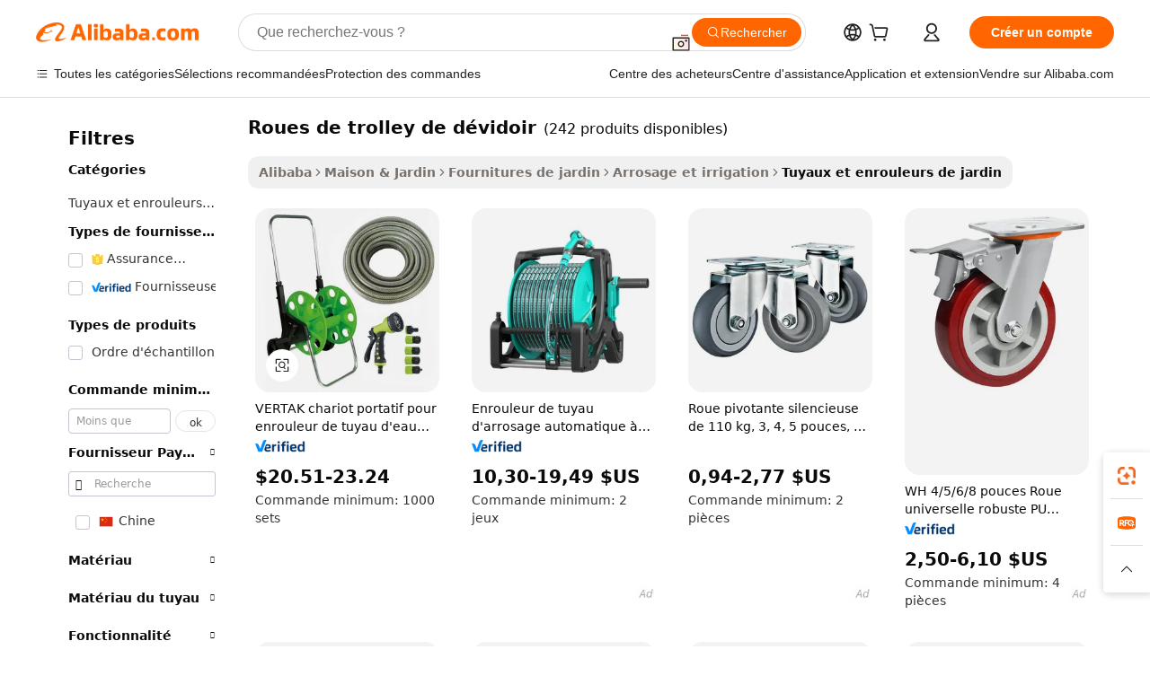

--- FILE ---
content_type: text/html;charset=UTF-8
request_url: https://french.alibaba.com/g/hose-reel-trolley-wheels.html
body_size: 193307
content:

<!-- screen_content -->

    <!-- tangram:5410 begin-->
    <!-- tangram:529998 begin-->
    
<!DOCTYPE html>
<html lang="fr" dir="ltr">
  <head>
        <script>
      window.__BB = {
        scene: window.__bb_scene || 'traffic-free-goods'
      };
      window.__BB.BB_CWV_IGNORE = {
          lcp_element: ['#icbu-buyer-pc-top-banner'],
          lcp_url: [],
        };
      window._timing = {}
      window._timing.first_start = Date.now();
      window.needLoginInspiration = Boolean(false);
      // 变量用于标记页面首次可见时间
      let firstVisibleTime = null;
      if (typeof document.hidden !== 'undefined') {
        // 页面首次加载时直接统计
        if (!document.hidden) {
          firstVisibleTime = Date.now();
          window.__BB_timex = 1
        } else {
          // 页面不可见时监听 visibilitychange 事件
          document.addEventListener('visibilitychange', () => {
            if (!document.hidden) {
              firstVisibleTime = Date.now();
              window.__BB_timex = firstVisibleTime - window.performance.timing.navigationStart
              window.__BB.firstVisibleTime = window.__BB_timex
              console.log("Page became visible after "+ window.__BB_timex + " ms");
            }
          }, { once: true });  // 确保只触发一次
        }
      } else {
        console.warn('Page Visibility API is not supported in this browser.');
      }
    </script>
        <meta name="data-spm" content="a2700">
        <meta name="aplus-xplug" content="NONE">
        <meta name="aplus-icbu-disable-umid" content="1">
        <meta name="google-translate-customization" content="9de59014edaf3b99-22e1cf3b5ca21786-g00bb439a5e9e5f8f-f">
    <meta name="yandex-verification" content="25a76ba8e4443bb3" />
    <meta name="msvalidate.01" content="E3FBF0E89B724C30844BF17C59608E8F" />
    <meta name="viewport" content="width=device-width, initial-scale=1.0, maximum-scale=5.0, user-scalable=yes">
        <link rel="preconnect" href="https://s.alicdn.com/" crossorigin>
    <link rel="dns-prefetch" href="https://s.alicdn.com">
                        <link rel="preload" href="https://s.alicdn.com/@g/alilog/??aplus_plugin_icbufront/index.js,mlog/aplus_v2.js" as="script">
        <link rel="preload" href="https://s.alicdn.com/@img/imgextra/i2/O1CN0153JdbU26g4bILVOyC_!!6000000007690-2-tps-418-58.png" as="image">
        <script>
            window.__APLUS_ABRATE__ = {
        perf_group: 'base64cached',
        scene: "traffic-free-goods",
      };
    </script>
    <meta name="aplus-mmstat-timeout" content="15000">
        <meta content="text/html; charset=utf-8" http-equiv="Content-Type">
          <title>Durable et Flexible  roues de trolley de dévidoir  pour un Arrosage Efficace</title>
      <meta name="keywords" content="trolley wheel,shopping trolley castor wheel,tv trolley with wheels">
      <meta name="description" content="Améliorez votre jardin avec les  roues de trolley de dévidoir  durables et polyvalents. Conçus pour l'efficacité, ils offrent un stockage facile et un débit d'eau fluide, parfaits pour tout type de paysage.">
            <meta name="pagetiming-rate" content="9">
      <meta name="pagetiming-resource-rate" content="4">
                    <link rel="canonical" href="https://french.alibaba.com/g/hose-reel-trolley-wheels.html">
                              <link rel="alternate" hreflang="fr" href="https://french.alibaba.com/g/hose-reel-trolley-wheels.html">
                  <link rel="alternate" hreflang="de" href="https://german.alibaba.com/g/hose-reel-trolley-wheels.html">
                  <link rel="alternate" hreflang="pt" href="https://portuguese.alibaba.com/g/hose-reel-trolley-wheels.html">
                  <link rel="alternate" hreflang="it" href="https://italian.alibaba.com/g/hose-reel-trolley-wheels.html">
                  <link rel="alternate" hreflang="es" href="https://spanish.alibaba.com/g/hose-reel-trolley-wheels.html">
                  <link rel="alternate" hreflang="ru" href="https://russian.alibaba.com/g/hose-reel-trolley-wheels.html">
                  <link rel="alternate" hreflang="ko" href="https://korean.alibaba.com/g/hose-reel-trolley-wheels.html">
                  <link rel="alternate" hreflang="ar" href="https://arabic.alibaba.com/g/hose-reel-trolley-wheels.html">
                  <link rel="alternate" hreflang="ja" href="https://japanese.alibaba.com/g/hose-reel-trolley-wheels.html">
                  <link rel="alternate" hreflang="tr" href="https://turkish.alibaba.com/g/hose-reel-trolley-wheels.html">
                  <link rel="alternate" hreflang="th" href="https://thai.alibaba.com/g/hose-reel-trolley-wheels.html">
                  <link rel="alternate" hreflang="vi" href="https://vietnamese.alibaba.com/g/hose-reel-trolley-wheels.html">
                  <link rel="alternate" hreflang="nl" href="https://dutch.alibaba.com/g/hose-reel-trolley-wheels.html">
                  <link rel="alternate" hreflang="he" href="https://hebrew.alibaba.com/g/hose-reel-trolley-wheels.html">
                  <link rel="alternate" hreflang="id" href="https://indonesian.alibaba.com/g/hose-reel-trolley-wheels.html">
                  <link rel="alternate" hreflang="hi" href="https://hindi.alibaba.com/g/hose-reel-trolley-wheels.html">
                  <link rel="alternate" hreflang="en" href="https://www.alibaba.com/showroom/hose-reel-trolley-wheels.html">
                  <link rel="alternate" hreflang="zh" href="https://chinese.alibaba.com/g/hose-reel-trolley-wheels.html">
                  <link rel="alternate" hreflang="x-default" href="https://www.alibaba.com/showroom/hose-reel-trolley-wheels.html">
                                        <script>
      // Aplus 配置自动打点
      var queue = window.goldlog_queue || (window.goldlog_queue = []);
      var tags = ["button", "a", "div", "span", "i", "svg", "input", "li", "tr"];
      queue.push(
        {
          action: 'goldlog.appendMetaInfo',
          arguments: [
            'aplus-auto-exp',
            [
              {
                logkey: '/sc.ug_msite.new_product_exp',
                cssSelector: '[data-spm-exp]',
                props: ["data-spm-exp"],
              },
              {
                logkey: '/sc.ug_pc.seolist_product_exp',
                cssSelector: '.traffic-card-gallery',
                props: ["data-spm-exp"],
              }
            ]
          ]
        }
      )
      queue.push({
        action: 'goldlog.setMetaInfo',
        arguments: ['aplus-auto-clk', JSON.stringify(tags.map(tag =>({
          "logkey": "/sc.ug_msite.new_product_clk",
          tag,
          "filter": "data-spm-clk",
          "props": ["data-spm-clk"]
        })))],
      });
    </script>
  </head>
  <div id="icbu-header"><div id="the-new-header" data-version="4.4.0" data-tnh-auto-exp="tnh-expose" data-scenes="search-products" style="position: relative;background-color: #fff;border-bottom: 1px solid #ddd;box-sizing: border-box; font-family:Inter,SF Pro Text,Roboto,Helvetica Neue,Helvetica,Tahoma,Arial,PingFang SC,Microsoft YaHei;"><div style="display: flex;align-items:center;height: 72px;min-width: 1200px;max-width: 1580px;margin: 0 auto;padding: 0 40px;box-sizing: border-box;"><img style="height: 29px; width: 209px;" src="https://s.alicdn.com/@img/imgextra/i2/O1CN0153JdbU26g4bILVOyC_!!6000000007690-2-tps-418-58.png" alt="" /></div><div style="min-width: 1200px;max-width: 1580px;margin: 0 auto;overflow: hidden;font-size: 14px;display: flex;justify-content: space-between;padding: 0 40px;box-sizing: border-box;"><div style="display: flex; align-items: center; justify-content: space-between"><div style="position: relative; height: 36px; padding: 0 28px 0 20px">All categories</div><div style="position: relative; height: 36px; padding-right: 28px">Featured selections</div><div style="position: relative; height: 36px">Trade Assurance</div></div><div style="display: flex; align-items: center; justify-content: space-between"><div style="position: relative; height: 36px; padding-right: 28px">Buyer Central</div><div style="position: relative; height: 36px; padding-right: 28px">Help Center</div><div style="position: relative; height: 36px; padding-right: 28px">Get the app</div><div style="position: relative; height: 36px">Become a supplier</div></div></div></div></div></div>
  <body data-spm="7724857" style="min-height: calc(100vh + 1px)"><script 
id="beacon-aplus"   
src="//s.alicdn.com/@g/alilog/??aplus_plugin_icbufront/index.js,mlog/aplus_v2.js"
exparams="aplus=async&userid=&aplus&ali_beacon_id=&ali_apache_id=&ali_apache_track=&ali_apache_tracktmp=&eagleeye_traceid=2101f47917689994086383416e1106&ip=3%2e136%2e116%2e150&dmtrack_c={ali%5fresin%5ftrace%3dse%5frst%3dnull%7csp%5fviewtype%3dY%7cset%3d3%7cser%3d1007%7cpageId%3db0b849d5fcaa4995a77d850ab55c0a87%7cm%5fpageid%3dnull%7cpvmi%3decfd6baa41894b9a8accb05a959a5ff9%7csek%5fsepd%3droues%2bde%2btrolley%2bde%2bd%25C3%25A9vidoir%7csek%3dhose%2breel%2btrolley%2bwheels%7cse%5fpn%3d1%7cp4pid%3d63f6c133%2d53e4%2d44ef%2db4a4%2dfdd629d593c9%7csclkid%3dnull%7cforecast%5fpost%5fcate%3dnull%7cseo%5fnew%5fuser%5fflag%3dfalse%7ccategoryId%3d100001816%7cseo%5fsearch%5fmodel%5fupgrade%5fv2%3d2025070801%7cseo%5fmodule%5fcard%5f20240624%3d202406242%7clong%5ftext%5fgoogle%5ftranslate%5fv2%3d2407142%7cseo%5fcontent%5ftd%5fbottom%5ftext%5fupdate%5fkey%3d2025070801%7cseo%5fsearch%5fmodel%5fupgrade%5fv3%3d2025072201%7cdamo%5falt%5freplace%3d2485818%7cseo%5fsearch%5fmodel%5fmulti%5fupgrade%5fv3%3d2025081101%7cwap%5fcross%3d2007659%7cwap%5fcs%5faction%3d2005494%7cAPP%5fVisitor%5fActive%3d26700%7cseo%5fshowroom%5fgoods%5fmix%3d2005244%7cseo%5fdefault%5fcached%5flong%5ftext%5ffrom%5fnew%5fkeyword%5fstep%3d2024122502%7cshowroom%5fgeneral%5ftemplate%3d2005292%7cshowroom%5freview%3d20230308%7cwap%5fcs%5ftext%3dnull%7cstructured%5fdata%3d2025052702%7cseo%5fmulti%5fstyle%5ftext%5fupdate%3d2511181%7cpc%5fnew%5fheader%3dnull%7cseo%5fmeta%5fcate%5ftemplate%5fv1%3d2025042401%7cseo%5fmeta%5ftd%5fsearch%5fkeyword%5fstep%5fv1%3d2025040999%7cseo%5fshowroom%5fbiz%5fbabablog%3d1%7cshowroom%5fft%5flong%5ftext%5fbaks%3d80802%7cAPP%5fGrowing%5fBuyer%5fHigh%5fIntent%5fActive%3d25488%7cshowroom%5fpc%5fv2019%3d2104%7cAPP%5fProspecting%5fBuyer%3d26712%7ccache%5fcontrol%3dnull%7cAPP%5fChurned%5fCore%5fBuyer%3d25462%7cseo%5fdefault%5fcached%5flong%5ftext%5fstep%3d24110802%7camp%5flighthouse%5fscore%5fimage%3d19657%7cseo%5fft%5ftranslate%5fgemini%3d25012003%7cwap%5fnode%5fssr%3d2015725%7cdataphant%5fopen%3d27030%7clongtext%5fmulti%5fstyle%5fexpand%5frussian%3d2510141%7cseo%5flongtext%5fgoogle%5fdata%5fsection%3d25021702%7cindustry%5fpopular%5ffloor%3dnull%7cwap%5fad%5fgoods%5fproduct%5finterval%3dnull%7cseo%5fgoods%5fbootom%5fwholesale%5flink%3d2486162%7cseo%5fkeyword%5faatest%3d3%7cseo%5fmiddle%5fwholesale%5flink%3dnull%7cft%5flong%5ftext%5fenpand%5fstep2%3d121602%7cseo%5fft%5flongtext%5fexpand%5fstep3%3d25012102%7cseo%5fwap%5fheadercard%3d2006288%7cAPP%5fChurned%5fInactive%5fVisitor%3d25497%7cAPP%5fGrowing%5fBuyer%5fHigh%5fIntent%5fInactive%3d25484%7cseo%5fmeta%5ftd%5fmulti%5fkey%3d2025061801%7ctop%5frecommend%5f20250120%3d202501201%7clongtext%5fmulti%5fstyle%5fexpand%5ffrench%5fcopy%3d25091802%7clongtext%5fmulti%5fstyle%5fexpand%5ffrench%5fcopy%5fcopy%3d25092502%7clong%5ftext%5fpaa%3d220901%7cseo%5ffloor%5fexp%3dnull%7cseo%5fshowroom%5falgo%5flink%3d17764%7cseo%5fmeta%5ftd%5faib%5fgeneral%5fkey%3d2025091900%7ccountry%5findustry%3d202311033%7cpc%5ffree%5fswitchtosearch%3d2020529%7cshowroom%5fft%5flong%5ftext%5fenpand%5fstep1%3d101102%7cseo%5fshowroom%5fnorel%3dnull%7cplp%5fstyle%5f25%5fpc%3d202505222%7cseo%5fggs%5flayer%3d10010%7cquery%5fmutil%5flang%5ftranslate%3d2025060300%7cAPP%5fChurned%5fBuyer%3d25465%7cstream%5frender%5fperf%5fopt%3d2309181%7cwap%5fgoods%3d2007383%7cseo%5fshowroom%5fsimilar%5f20240614%3d202406142%7cchinese%5fopen%3d6307%7cquery%5fgpt%5ftranslate%3d20240820%7cad%5fproduct%5finterval%3dnull%7camp%5fto%5fpwa%3d2007359%7cplp%5faib%5fmulti%5fai%5fmeta%3d20250401%7cwap%5fsupplier%5fcontent%3dnull%7cpc%5ffree%5frefactoring%3d20220315%7csso%5foem%5ffloor%3d30031%7cAPP%5fGrowing%5fBuyer%5fInactive%3d25476%7cseo%5fpc%5fnew%5fview%5f20240807%3d202408072%7cseo%5fbottom%5ftext%5fentity%5fkey%5fcopy%3d2025062400%7cstream%5frender%3d433763%7cseo%5fmodule%5fcard%5f20240424%3d202404241%7cseo%5ftitle%5freplace%5f20191226%3d5841%7clongtext%5fmulti%5fstyle%5fexpand%3d25090802%7cgoogleweblight%3d6516%7clighthouse%5fbase64%3dnull%7cAPP%5fProspecting%5fBuyer%5fActive%3d26718%7cad%5fgoods%5fproduct%5finterval%3dnull%7cseo%5fbottom%5fdeep%5fextend%5fkw%5fkey%3d2025071101%7clongtext%5fmulti%5fstyle%5fexpand%5fturkish%3d25102802%7cilink%5fuv%3d20240911%7cwap%5flist%5fwakeup%3d2005832%7ctpp%5fcrosslink%5fpc%3d20205311%7cseo%5ftop%5fbooth%3d18501%7cAPP%5fGrowing%5fBuyer%5fLess%5fActive%3d25472%7cseo%5fsearch%5fmodel%5fupgrade%5frank%3d2025092401%7cgoodslayer%3d7977%7cft%5flong%5ftext%5ftranslate%5fexpand%5fstep1%3d24110802%7cseo%5fheaderstyle%5ftraffic%5fkey%5fv1%3d2025072100%7ccrosslink%5fswitch%3d2008141%7cp4p%5foutline%3d20240328%7cseo%5fmeta%5ftd%5faib%5fv2%5fkey%3d2025091801%7crts%5fmulti%3d2008404%7cseo%5fad%5foptimization%5fkey%5fv2%3d2025072301%7cAPP%5fVisitor%5fLess%5fActive%3d26698%7cseo%5fsearch%5franker%5fid%3d2025112400%7cplp%5fstyle%5f25%3d202505192%7ccdn%5fvm%3d2007368%7cwap%5fad%5fproduct%5finterval%3dnull%7cseo%5fsearch%5fmodel%5fmulti%5fupgrade%5frank%3d2025092401%7cpc%5fcard%5fshare%3d2025081201%7cAPP%5fGrowing%5fBuyer%5fHigh%5fIntent%5fLess%5fActive%3d25480%7cgoods%5ftitle%5fsubstitute%3d9618%7cwap%5fscreen%5fexp%3d2025081400%7creact%5fheader%5ftest%3d202502182%7cpc%5fcs%5fcolor%3dnull%7cshowroom%5fft%5flong%5ftext%5ftest%3d72502%7cone%5ftap%5flogin%5fABTest%3d202308153%7cseo%5fhyh%5fshow%5ftags%3dnull%7cplp%5fstructured%5fdata%3d2508182%7cguide%5fdelete%3d2008526%7cseo%5findustry%5ftemplate%3dnull%7cseo%5fmeta%5ftd%5fmulti%5fes%5fkey%3d2025073101%7cseo%5fshowroom%5fdata%5fmix%3d19888%7csso%5ftop%5franking%5ffloor%3d20031%7cseo%5ftd%5fdeep%5fupgrade%5fkey%5fv3%3d2025081101%7cwap%5fue%5fone%3d2025111401%7cshowroom%5fto%5frts%5flink%3d2008480%7ccountrysearch%5ftest%3dnull%7cchannel%5famp%5fto%5fpwa%3dnull%7cseo%5fmulti%5fstyles%5flong%5ftext%3d2503172%7cseo%5fmeta%5ftext%5fmutli%5fcate%5ftemplate%5fv1%3d2025080801%7cseo%5fdefault%5fcached%5fmutil%5flong%5ftext%5fstep%3d24110436%7cseo%5faction%5fpoint%5ftype%3d22823%7cseo%5faib%5ftd%5flaunch%5f20240828%5fcopy%3d202408282%7cseo%5fshowroom%5fwholesale%5flink%3d2486142%7cseo%5fperf%5fimprove%3d2023999%7cseo%5fwap%5flist%5fbounce%5f01%3d2063%7cseo%5fwap%5flist%5fbounce%5f02%3d2128%7cAPP%5fGrowing%5fBuyer%5fActive%3d25492%7cvideolayer%3dnull%7cvideo%5fplay%3dnull%7cAPP%5fChurned%5fMember%5fInactive%3d25501%7cseo%5fgoogle%5fnew%5fstruct%3d438326%7cicbu%5falgo%5fp4p%5fseo%5fad%3d2025072301%7ctpp%5ftrace%3dseoKeyword%2dseoKeyword%5fv3%2dproduct%2dPRODUCT%5fFAIL}&pageid=038874962101f5831768999408&hn=ensearchweb033001245131%2erg%2dus%2deast%2eus44&asid=AQAAAADwyXBpJngwTQAAAADMNQmCXz/9Cg==&treq=&tres=" async>
</script>
            <style>body{background-color:white;}.no-scrollbar.il-sticky.il-top-0.il-max-h-\[100vh\].il-w-\[200px\].il-flex-shrink-0.il-flex-grow-0.il-overflow-y-scroll{background-color:#FFF;padding-left:12px}</style>
                    <!-- tangram:530006 begin-->
<!--  -->
 <style>
   @keyframes il-spin {
     to {
       transform: rotate(360deg);
     }
   }
   @keyframes il-pulse {
     50% {
       opacity: 0.5;
     }
   }
   .traffic-card-gallery {display: flex;position: relative;flex-direction: column;justify-content: flex-start;border-radius: 0.5rem;background-color: #fff;padding: 0.5rem 0.5rem 1rem;overflow: hidden;font-size: 0.75rem;line-height: 1rem;}
   .traffic-card-list {display: flex;position: relative;flex-direction: row;justify-content: flex-start;border-bottom-width: 1px;background-color: #fff;padding: 1rem;height: 292px;overflow: hidden;font-size: 0.75rem;line-height: 1rem;}
   .product-price {
     b {
       font-size: 22px;
     }
   }
   .skel-loading {
       animation: il-pulse 2s cubic-bezier(0.4, 0, 0.6, 1) infinite;background-color: hsl(60, 4.8%, 95.9%);
   }
 </style>
<div id="first-cached-card">
  <div style="box-sizing:border-box;display: flex;position: absolute;left: 0;right: 0;margin: 0 auto;z-index: 1;min-width: 1200px;max-width: 1580px;padding: 0.75rem 3.25rem 0;pointer-events: none;">
    <!--页面左侧区域-->
    <div style="width: 200px;padding-top: 1rem;padding-left:12px; background-color: #fff;border-radius: 0.25rem">
      <div class="skel-loading" style="height: 1.5rem;width: 50%;border-radius: 0.25rem;"></div>
      <div style="margin-top: 1rem;margin-bottom: 1rem;">
        <div class="skel-loading" style="height: 1rem;width: calc(100% * 5 / 6);"></div>
        <div
          class="skel-loading"
          style="margin-top: 1rem;height: 1rem;width: calc(100% * 8 / 12);"
        ></div>
        <div class="skel-loading" style="margin-top: 1rem;height: 1rem;width: 75%;"></div>
        <div
          class="skel-loading"
          style="margin-top: 1rem;height: 1rem;width: calc(100% * 7 / 12);"
        ></div>
      </div>
      <div class="skel-loading" style="height: 1.5rem;width: 50%;border-radius: 0.25rem;"></div>
      <div style="margin-top: 1rem;margin-bottom: 1rem;">
        <div class="skel-loading" style="height: 1rem;width: calc(100% * 5 / 6);"></div>
        <div
          class="skel-loading"
          style="margin-top: 1rem;height: 1rem;width: calc(100% * 8 / 12);"
        ></div>
        <div class="skel-loading" style="margin-top: 1rem;height: 1rem;width: 75%;"></div>
        <div
          class="skel-loading"
          style="margin-top: 1rem;height: 1rem;width: calc(100% * 7 / 12);"
        ></div>
      </div>
      <div class="skel-loading" style="height: 1.5rem;width: 50%;border-radius: 0.25rem;"></div>
      <div style="margin-top: 1rem;margin-bottom: 1rem;">
        <div class="skel-loading" style="height: 1rem;width: calc(100% * 5 / 6);"></div>
        <div
          class="skel-loading"
          style="margin-top: 1rem;height: 1rem;width: calc(100% * 8 / 12);"
        ></div>
        <div class="skel-loading" style="margin-top: 1rem;height: 1rem;width: 75%;"></div>
        <div
          class="skel-loading"
          style="margin-top: 1rem;height: 1rem;width: calc(100% * 7 / 12);"
        ></div>
      </div>
      <div class="skel-loading" style="height: 1.5rem;width: 50%;border-radius: 0.25rem;"></div>
      <div style="margin-top: 1rem;margin-bottom: 1rem;">
        <div class="skel-loading" style="height: 1rem;width: calc(100% * 5 / 6);"></div>
        <div
          class="skel-loading"
          style="margin-top: 1rem;height: 1rem;width: calc(100% * 8 / 12);"
        ></div>
        <div class="skel-loading" style="margin-top: 1rem;height: 1rem;width: 75%;"></div>
        <div
          class="skel-loading"
          style="margin-top: 1rem;height: 1rem;width: calc(100% * 7 / 12);"
        ></div>
      </div>
      <div class="skel-loading" style="height: 1.5rem;width: 50%;border-radius: 0.25rem;"></div>
      <div style="margin-top: 1rem;margin-bottom: 1rem;">
        <div class="skel-loading" style="height: 1rem;width: calc(100% * 5 / 6);"></div>
        <div
          class="skel-loading"
          style="margin-top: 1rem;height: 1rem;width: calc(100% * 8 / 12);"
        ></div>
        <div class="skel-loading" style="margin-top: 1rem;height: 1rem;width: 75%;"></div>
        <div
          class="skel-loading"
          style="margin-top: 1rem;height: 1rem;width: calc(100% * 7 / 12);"
        ></div>
      </div>
      <div class="skel-loading" style="height: 1.5rem;width: 50%;border-radius: 0.25rem;"></div>
      <div style="margin-top: 1rem;margin-bottom: 1rem;">
        <div class="skel-loading" style="height: 1rem;width: calc(100% * 5 / 6);"></div>
        <div
          class="skel-loading"
          style="margin-top: 1rem;height: 1rem;width: calc(100% * 8 / 12);"
        ></div>
        <div class="skel-loading" style="margin-top: 1rem;height: 1rem;width: 75%;"></div>
        <div
          class="skel-loading"
          style="margin-top: 1rem;height: 1rem;width: calc(100% * 7 / 12);"
        ></div>
      </div>
    </div>
    <!--页面主体区域-->
    <div style="flex: 1 1 0%; overflow: hidden;padding: 0.5rem 0.5rem 0.5rem 1.5rem">
      <div style="height: 1.25rem;margin-bottom: 1rem;"></div>
      <!-- keywords -->
      <div style="margin-bottom: 1rem;height: 1.75rem;font-weight: 700;font-size: 1.25rem;line-height: 1.75rem;"></div>
      <!-- longtext -->
            <div style="width: calc(25% - 0.9rem);pointer-events: auto">
        <div class="traffic-card-gallery">
          <!-- ProductImage -->
          <a href="//www.alibaba.com/product-detail/VERTAK-Water-Pipe-Storage-Portable-Hose_1601128539242.html?from=SEO" target="_blank" style="position: relative;margin-bottom: 0.5rem;aspect-ratio: 1;overflow: hidden;border-radius: 0.5rem;">
            <div style="display: flex; overflow: hidden">
              <div style="position: relative;margin: 0;width: 100%;min-width: 0;flex-shrink: 0;flex-grow: 0;flex-basis: 100%;padding: 0;">
                <img style="position: relative; aspect-ratio: 1; width: 100%" src="[data-uri]" loading="eager" />
                <div style="position: absolute;left: 0;bottom: 0;right: 0;top: 0;background-color: #000;opacity: 0.05;"></div>
              </div>
            </div>
          </a>
          <div style="display: flex;flex: 1 1 0%;flex-direction: column;justify-content: space-between;">
            <div>
              <a class="skel-loading" style="margin-top: 0.5rem;display:inline-block;width:100%;height:1rem;" href="//www.alibaba.com/product-detail/VERTAK-Water-Pipe-Storage-Portable-Hose_1601128539242.html" target="_blank"></a>
              <a class="skel-loading" style="margin-top: 0.125rem;display:inline-block;width:100%;height:1rem;" href="//www.alibaba.com/product-detail/VERTAK-Water-Pipe-Storage-Portable-Hose_1601128539242.html" target="_blank"></a>
              <div class="skel-loading" style="margin-top: 0.25rem;height:1.625rem;width:75%"></div>
              <div class="skel-loading" style="margin-top: 0.5rem;height: 1rem;width:50%"></div>
              <div class="skel-loading" style="margin-top:0.25rem;height:1rem;width:25%"></div>
            </div>
          </div>

        </div>
      </div>

    </div>
  </div>
</div>
<!-- tangram:530006 end-->
            <style>.component-left-filter-callback{display:flex;position:relative;margin-top:10px;height:1200px}.component-left-filter-callback img{width:200px}.component-left-filter-callback i{position:absolute;top:5%;left:50%}.related-search-wrapper{padding:.5rem;--tw-bg-opacity: 1;background-color:#fff;background-color:rgba(255,255,255,var(--tw-bg-opacity, 1));border-width:1px;border-color:var(--input)}.related-search-wrapper .related-search-box{margin:12px 16px}.related-search-wrapper .related-search-box .related-search-title{display:inline;float:start;color:#666;word-wrap:break-word;margin-right:12px;width:13%}.related-search-wrapper .related-search-box .related-search-content{display:flex;flex-wrap:wrap}.related-search-wrapper .related-search-box .related-search-content .related-search-link{margin-right:12px;width:23%;overflow:hidden;color:#666;text-overflow:ellipsis;white-space:nowrap}.product-title img{margin-right:.5rem;display:inline-block;height:1rem;vertical-align:sub}.product-price b{font-size:22px}.similar-icon{position:absolute;bottom:12px;z-index:2;right:12px}.rfq-card{display:inline-block;position:relative;box-sizing:border-box;margin-bottom:36px}.rfq-card .rfq-card-content{display:flex;position:relative;flex-direction:column;align-items:flex-start;background-size:cover;background-color:#fff;padding:12px;width:100%;height:100%}.rfq-card .rfq-card-content .rfq-card-icon{margin-top:50px}.rfq-card .rfq-card-content .rfq-card-icon img{width:45px}.rfq-card .rfq-card-content .rfq-card-top-title{margin-top:14px;color:#222;font-weight:400;font-size:16px}.rfq-card .rfq-card-content .rfq-card-title{margin-top:24px;color:#333;font-weight:800;font-size:20px}.rfq-card .rfq-card-content .rfq-card-input-box{margin-top:24px;width:100%}.rfq-card .rfq-card-content .rfq-card-input-box textarea{box-sizing:border-box;border:1px solid #ddd;border-radius:4px;background-color:#fff;padding:9px 12px;width:100%;height:88px;resize:none;color:#666;font-weight:400;font-size:13px;font-family:inherit}.rfq-card .rfq-card-content .rfq-card-button{margin-top:24px;border:1px solid #666;border-radius:16px;background-color:#fff;width:67%;color:#000;font-weight:700;font-size:14px;line-height:30px;text-align:center}[data-modulename^=ProductList-] div{contain-intrinsic-size:auto 500px}.traffic-card-gallery:hover{--tw-shadow: 0px 2px 6px 2px rgba(0,0,0,.12157);--tw-shadow-colored: 0px 2px 6px 2px var(--tw-shadow-color);box-shadow:0 0 #0000,0 0 #0000,0 2px 6px 2px #0000001f;box-shadow:var(--tw-ring-offset-shadow, 0 0 rgba(0,0,0,0)),var(--tw-ring-shadow, 0 0 rgba(0,0,0,0)),var(--tw-shadow);z-index:10}.traffic-card-gallery{position:relative;display:flex;flex-direction:column;justify-content:flex-start;overflow:hidden;border-radius:.75rem;--tw-bg-opacity: 1;background-color:#fff;background-color:rgba(255,255,255,var(--tw-bg-opacity, 1));padding:.5rem;font-size:.75rem;line-height:1rem}.traffic-card-list{position:relative;display:flex;height:292px;flex-direction:row;justify-content:flex-start;overflow:hidden;border-bottom-width:1px;--tw-bg-opacity: 1;background-color:#fff;background-color:rgba(255,255,255,var(--tw-bg-opacity, 1));padding:1rem;font-size:.75rem;line-height:1rem}.traffic-card-g-industry:hover{--tw-shadow: 0 0 10px rgba(0,0,0,.1);--tw-shadow-colored: 0 0 10px var(--tw-shadow-color);box-shadow:0 0 #0000,0 0 #0000,0 0 10px #0000001a;box-shadow:var(--tw-ring-offset-shadow, 0 0 rgba(0,0,0,0)),var(--tw-ring-shadow, 0 0 rgba(0,0,0,0)),var(--tw-shadow)}.traffic-card-g-industry{position:relative;border-radius:var(--radius);--tw-bg-opacity: 1;background-color:#fff;background-color:rgba(255,255,255,var(--tw-bg-opacity, 1));padding:1.25rem .75rem .75rem;font-size:.875rem;line-height:1.25rem}.module-filter-section-wrapper{max-height:none!important;overflow-x:hidden}*,:before,:after{--tw-border-spacing-x: 0;--tw-border-spacing-y: 0;--tw-translate-x: 0;--tw-translate-y: 0;--tw-rotate: 0;--tw-skew-x: 0;--tw-skew-y: 0;--tw-scale-x: 1;--tw-scale-y: 1;--tw-pan-x: ;--tw-pan-y: ;--tw-pinch-zoom: ;--tw-scroll-snap-strictness: proximity;--tw-gradient-from-position: ;--tw-gradient-via-position: ;--tw-gradient-to-position: ;--tw-ordinal: ;--tw-slashed-zero: ;--tw-numeric-figure: ;--tw-numeric-spacing: ;--tw-numeric-fraction: ;--tw-ring-inset: ;--tw-ring-offset-width: 0px;--tw-ring-offset-color: #fff;--tw-ring-color: rgba(59, 130, 246, .5);--tw-ring-offset-shadow: 0 0 rgba(0,0,0,0);--tw-ring-shadow: 0 0 rgba(0,0,0,0);--tw-shadow: 0 0 rgba(0,0,0,0);--tw-shadow-colored: 0 0 rgba(0,0,0,0);--tw-blur: ;--tw-brightness: ;--tw-contrast: ;--tw-grayscale: ;--tw-hue-rotate: ;--tw-invert: ;--tw-saturate: ;--tw-sepia: ;--tw-drop-shadow: ;--tw-backdrop-blur: ;--tw-backdrop-brightness: ;--tw-backdrop-contrast: ;--tw-backdrop-grayscale: ;--tw-backdrop-hue-rotate: ;--tw-backdrop-invert: ;--tw-backdrop-opacity: ;--tw-backdrop-saturate: ;--tw-backdrop-sepia: ;--tw-contain-size: ;--tw-contain-layout: ;--tw-contain-paint: ;--tw-contain-style: }::backdrop{--tw-border-spacing-x: 0;--tw-border-spacing-y: 0;--tw-translate-x: 0;--tw-translate-y: 0;--tw-rotate: 0;--tw-skew-x: 0;--tw-skew-y: 0;--tw-scale-x: 1;--tw-scale-y: 1;--tw-pan-x: ;--tw-pan-y: ;--tw-pinch-zoom: ;--tw-scroll-snap-strictness: proximity;--tw-gradient-from-position: ;--tw-gradient-via-position: ;--tw-gradient-to-position: ;--tw-ordinal: ;--tw-slashed-zero: ;--tw-numeric-figure: ;--tw-numeric-spacing: ;--tw-numeric-fraction: ;--tw-ring-inset: ;--tw-ring-offset-width: 0px;--tw-ring-offset-color: #fff;--tw-ring-color: rgba(59, 130, 246, .5);--tw-ring-offset-shadow: 0 0 rgba(0,0,0,0);--tw-ring-shadow: 0 0 rgba(0,0,0,0);--tw-shadow: 0 0 rgba(0,0,0,0);--tw-shadow-colored: 0 0 rgba(0,0,0,0);--tw-blur: ;--tw-brightness: ;--tw-contrast: ;--tw-grayscale: ;--tw-hue-rotate: ;--tw-invert: ;--tw-saturate: ;--tw-sepia: ;--tw-drop-shadow: ;--tw-backdrop-blur: ;--tw-backdrop-brightness: ;--tw-backdrop-contrast: ;--tw-backdrop-grayscale: ;--tw-backdrop-hue-rotate: ;--tw-backdrop-invert: ;--tw-backdrop-opacity: ;--tw-backdrop-saturate: ;--tw-backdrop-sepia: ;--tw-contain-size: ;--tw-contain-layout: ;--tw-contain-paint: ;--tw-contain-style: }*,:before,:after{box-sizing:border-box;border-width:0;border-style:solid;border-color:#e5e7eb}:before,:after{--tw-content: ""}html,:host{line-height:1.5;-webkit-text-size-adjust:100%;-moz-tab-size:4;-o-tab-size:4;tab-size:4;font-family:ui-sans-serif,system-ui,-apple-system,Segoe UI,Roboto,Ubuntu,Cantarell,Noto Sans,sans-serif,"Apple Color Emoji","Segoe UI Emoji",Segoe UI Symbol,"Noto Color Emoji";font-feature-settings:normal;font-variation-settings:normal;-webkit-tap-highlight-color:transparent}body{margin:0;line-height:inherit}hr{height:0;color:inherit;border-top-width:1px}abbr:where([title]){text-decoration:underline;-webkit-text-decoration:underline dotted;text-decoration:underline dotted}h1,h2,h3,h4,h5,h6{font-size:inherit;font-weight:inherit}a{color:inherit;text-decoration:inherit}b,strong{font-weight:bolder}code,kbd,samp,pre{font-family:ui-monospace,SFMono-Regular,Menlo,Monaco,Consolas,Liberation Mono,Courier New,monospace;font-feature-settings:normal;font-variation-settings:normal;font-size:1em}small{font-size:80%}sub,sup{font-size:75%;line-height:0;position:relative;vertical-align:baseline}sub{bottom:-.25em}sup{top:-.5em}table{text-indent:0;border-color:inherit;border-collapse:collapse}button,input,optgroup,select,textarea{font-family:inherit;font-feature-settings:inherit;font-variation-settings:inherit;font-size:100%;font-weight:inherit;line-height:inherit;letter-spacing:inherit;color:inherit;margin:0;padding:0}button,select{text-transform:none}button,input:where([type=button]),input:where([type=reset]),input:where([type=submit]){-webkit-appearance:button;background-color:transparent;background-image:none}:-moz-focusring{outline:auto}:-moz-ui-invalid{box-shadow:none}progress{vertical-align:baseline}::-webkit-inner-spin-button,::-webkit-outer-spin-button{height:auto}[type=search]{-webkit-appearance:textfield;outline-offset:-2px}::-webkit-search-decoration{-webkit-appearance:none}::-webkit-file-upload-button{-webkit-appearance:button;font:inherit}summary{display:list-item}blockquote,dl,dd,h1,h2,h3,h4,h5,h6,hr,figure,p,pre{margin:0}fieldset{margin:0;padding:0}legend{padding:0}ol,ul,menu{list-style:none;margin:0;padding:0}dialog{padding:0}textarea{resize:vertical}input::-moz-placeholder,textarea::-moz-placeholder{opacity:1;color:#9ca3af}input::placeholder,textarea::placeholder{opacity:1;color:#9ca3af}button,[role=button]{cursor:pointer}:disabled{cursor:default}img,svg,video,canvas,audio,iframe,embed,object{display:block;vertical-align:middle}img,video{max-width:100%;height:auto}[hidden]:where(:not([hidden=until-found])){display:none}:root{--background: hsl(0, 0%, 100%);--foreground: hsl(20, 14.3%, 4.1%);--card: hsl(0, 0%, 100%);--card-foreground: hsl(20, 14.3%, 4.1%);--popover: hsl(0, 0%, 100%);--popover-foreground: hsl(20, 14.3%, 4.1%);--primary: hsl(24, 100%, 50%);--primary-foreground: hsl(60, 9.1%, 97.8%);--secondary: hsl(60, 4.8%, 95.9%);--secondary-foreground: #333;--muted: hsl(60, 4.8%, 95.9%);--muted-foreground: hsl(25, 5.3%, 44.7%);--accent: hsl(60, 4.8%, 95.9%);--accent-foreground: hsl(24, 9.8%, 10%);--destructive: hsl(0, 84.2%, 60.2%);--destructive-foreground: hsl(60, 9.1%, 97.8%);--border: hsl(20, 5.9%, 90%);--input: hsl(20, 5.9%, 90%);--ring: hsl(24.6, 95%, 53.1%);--radius: 1rem}.dark{--background: hsl(20, 14.3%, 4.1%);--foreground: hsl(60, 9.1%, 97.8%);--card: hsl(20, 14.3%, 4.1%);--card-foreground: hsl(60, 9.1%, 97.8%);--popover: hsl(20, 14.3%, 4.1%);--popover-foreground: hsl(60, 9.1%, 97.8%);--primary: hsl(20.5, 90.2%, 48.2%);--primary-foreground: hsl(60, 9.1%, 97.8%);--secondary: hsl(12, 6.5%, 15.1%);--secondary-foreground: hsl(60, 9.1%, 97.8%);--muted: hsl(12, 6.5%, 15.1%);--muted-foreground: hsl(24, 5.4%, 63.9%);--accent: hsl(12, 6.5%, 15.1%);--accent-foreground: hsl(60, 9.1%, 97.8%);--destructive: hsl(0, 72.2%, 50.6%);--destructive-foreground: hsl(60, 9.1%, 97.8%);--border: hsl(12, 6.5%, 15.1%);--input: hsl(12, 6.5%, 15.1%);--ring: hsl(20.5, 90.2%, 48.2%)}*{border-color:#e7e5e4;border-color:var(--border)}body{background-color:#fff;background-color:var(--background);color:#0c0a09;color:var(--foreground)}.il-sr-only{position:absolute;width:1px;height:1px;padding:0;margin:-1px;overflow:hidden;clip:rect(0,0,0,0);white-space:nowrap;border-width:0}.il-invisible{visibility:hidden}.il-fixed{position:fixed}.il-absolute{position:absolute}.il-relative{position:relative}.il-sticky{position:sticky}.il-inset-0{inset:0}.il--bottom-12{bottom:-3rem}.il--top-12{top:-3rem}.il-bottom-0{bottom:0}.il-bottom-2{bottom:.5rem}.il-bottom-3{bottom:.75rem}.il-bottom-4{bottom:1rem}.il-end-0{right:0}.il-end-2{right:.5rem}.il-end-3{right:.75rem}.il-end-4{right:1rem}.il-left-0{left:0}.il-left-3{left:.75rem}.il-right-0{right:0}.il-right-2{right:.5rem}.il-right-3{right:.75rem}.il-start-0{left:0}.il-start-1\/2{left:50%}.il-start-2{left:.5rem}.il-start-3{left:.75rem}.il-start-\[50\%\]{left:50%}.il-top-0{top:0}.il-top-1\/2{top:50%}.il-top-16{top:4rem}.il-top-4{top:1rem}.il-top-\[50\%\]{top:50%}.il-z-10{z-index:10}.il-z-50{z-index:50}.il-z-\[9999\]{z-index:9999}.il-col-span-4{grid-column:span 4 / span 4}.il-m-0{margin:0}.il-m-3{margin:.75rem}.il-m-auto{margin:auto}.il-mx-auto{margin-left:auto;margin-right:auto}.il-my-3{margin-top:.75rem;margin-bottom:.75rem}.il-my-5{margin-top:1.25rem;margin-bottom:1.25rem}.il-my-auto{margin-top:auto;margin-bottom:auto}.\!il-mb-4{margin-bottom:1rem!important}.il--mt-4{margin-top:-1rem}.il-mb-0{margin-bottom:0}.il-mb-1{margin-bottom:.25rem}.il-mb-2{margin-bottom:.5rem}.il-mb-3{margin-bottom:.75rem}.il-mb-4{margin-bottom:1rem}.il-mb-5{margin-bottom:1.25rem}.il-mb-6{margin-bottom:1.5rem}.il-mb-8{margin-bottom:2rem}.il-mb-\[-0\.75rem\]{margin-bottom:-.75rem}.il-mb-\[0\.125rem\]{margin-bottom:.125rem}.il-me-1{margin-right:.25rem}.il-me-2{margin-right:.5rem}.il-me-3{margin-right:.75rem}.il-me-auto{margin-right:auto}.il-mr-1{margin-right:.25rem}.il-mr-2{margin-right:.5rem}.il-ms-1{margin-left:.25rem}.il-ms-4{margin-left:1rem}.il-ms-5{margin-left:1.25rem}.il-ms-8{margin-left:2rem}.il-ms-\[\.375rem\]{margin-left:.375rem}.il-ms-auto{margin-left:auto}.il-mt-0{margin-top:0}.il-mt-0\.5{margin-top:.125rem}.il-mt-1{margin-top:.25rem}.il-mt-2{margin-top:.5rem}.il-mt-3{margin-top:.75rem}.il-mt-4{margin-top:1rem}.il-mt-6{margin-top:1.5rem}.il-line-clamp-1{overflow:hidden;display:-webkit-box;-webkit-box-orient:vertical;-webkit-line-clamp:1}.il-line-clamp-2{overflow:hidden;display:-webkit-box;-webkit-box-orient:vertical;-webkit-line-clamp:2}.il-line-clamp-6{overflow:hidden;display:-webkit-box;-webkit-box-orient:vertical;-webkit-line-clamp:6}.il-inline-block{display:inline-block}.il-inline{display:inline}.il-flex{display:flex}.il-inline-flex{display:inline-flex}.il-grid{display:grid}.il-aspect-square{aspect-ratio:1 / 1}.il-size-5{width:1.25rem;height:1.25rem}.il-h-1{height:.25rem}.il-h-10{height:2.5rem}.il-h-11{height:2.75rem}.il-h-20{height:5rem}.il-h-24{height:6rem}.il-h-3\.5{height:.875rem}.il-h-4{height:1rem}.il-h-40{height:10rem}.il-h-6{height:1.5rem}.il-h-8{height:2rem}.il-h-9{height:2.25rem}.il-h-\[150px\]{height:150px}.il-h-\[152px\]{height:152px}.il-h-\[18\.25rem\]{height:18.25rem}.il-h-\[292px\]{height:292px}.il-h-\[600px\]{height:600px}.il-h-auto{height:auto}.il-h-fit{height:-moz-fit-content;height:fit-content}.il-h-full{height:100%}.il-h-screen{height:100vh}.il-max-h-\[100vh\]{max-height:100vh}.il-w-1\/2{width:50%}.il-w-10{width:2.5rem}.il-w-10\/12{width:83.333333%}.il-w-4{width:1rem}.il-w-6{width:1.5rem}.il-w-64{width:16rem}.il-w-7\/12{width:58.333333%}.il-w-72{width:18rem}.il-w-8{width:2rem}.il-w-8\/12{width:66.666667%}.il-w-9{width:2.25rem}.il-w-9\/12{width:75%}.il-w-\[200px\]{width:200px}.il-w-\[84px\]{width:84px}.il-w-fit{width:-moz-fit-content;width:fit-content}.il-w-full{width:100%}.il-w-screen{width:100vw}.il-min-w-0{min-width:0px}.il-min-w-3{min-width:.75rem}.il-min-w-\[1200px\]{min-width:1200px}.il-max-w-\[1000px\]{max-width:1000px}.il-max-w-\[1580px\]{max-width:1580px}.il-max-w-full{max-width:100%}.il-max-w-lg{max-width:32rem}.il-flex-1{flex:1 1 0%}.il-flex-shrink-0,.il-shrink-0{flex-shrink:0}.il-flex-grow-0,.il-grow-0{flex-grow:0}.il-basis-24{flex-basis:6rem}.il-basis-full{flex-basis:100%}.il-origin-\[--radix-tooltip-content-transform-origin\]{transform-origin:var(--radix-tooltip-content-transform-origin)}.il--translate-x-1\/2{--tw-translate-x: -50%;transform:translate(-50%,var(--tw-translate-y)) rotate(var(--tw-rotate)) skew(var(--tw-skew-x)) skewY(var(--tw-skew-y)) scaleX(var(--tw-scale-x)) scaleY(var(--tw-scale-y));transform:translate(var(--tw-translate-x),var(--tw-translate-y)) rotate(var(--tw-rotate)) skew(var(--tw-skew-x)) skewY(var(--tw-skew-y)) scaleX(var(--tw-scale-x)) scaleY(var(--tw-scale-y))}.il--translate-y-1\/2{--tw-translate-y: -50%;transform:translate(var(--tw-translate-x),-50%) rotate(var(--tw-rotate)) skew(var(--tw-skew-x)) skewY(var(--tw-skew-y)) scaleX(var(--tw-scale-x)) scaleY(var(--tw-scale-y));transform:translate(var(--tw-translate-x),var(--tw-translate-y)) rotate(var(--tw-rotate)) skew(var(--tw-skew-x)) skewY(var(--tw-skew-y)) scaleX(var(--tw-scale-x)) scaleY(var(--tw-scale-y))}.il-translate-x-\[-50\%\]{--tw-translate-x: -50%;transform:translate(-50%,var(--tw-translate-y)) rotate(var(--tw-rotate)) skew(var(--tw-skew-x)) skewY(var(--tw-skew-y)) scaleX(var(--tw-scale-x)) scaleY(var(--tw-scale-y));transform:translate(var(--tw-translate-x),var(--tw-translate-y)) rotate(var(--tw-rotate)) skew(var(--tw-skew-x)) skewY(var(--tw-skew-y)) scaleX(var(--tw-scale-x)) scaleY(var(--tw-scale-y))}.il-translate-y-\[-50\%\]{--tw-translate-y: -50%;transform:translate(var(--tw-translate-x),-50%) rotate(var(--tw-rotate)) skew(var(--tw-skew-x)) skewY(var(--tw-skew-y)) scaleX(var(--tw-scale-x)) scaleY(var(--tw-scale-y));transform:translate(var(--tw-translate-x),var(--tw-translate-y)) rotate(var(--tw-rotate)) skew(var(--tw-skew-x)) skewY(var(--tw-skew-y)) scaleX(var(--tw-scale-x)) scaleY(var(--tw-scale-y))}.il-rotate-90{--tw-rotate: 90deg;transform:translate(var(--tw-translate-x),var(--tw-translate-y)) rotate(90deg) skew(var(--tw-skew-x)) skewY(var(--tw-skew-y)) scaleX(var(--tw-scale-x)) scaleY(var(--tw-scale-y));transform:translate(var(--tw-translate-x),var(--tw-translate-y)) rotate(var(--tw-rotate)) skew(var(--tw-skew-x)) skewY(var(--tw-skew-y)) scaleX(var(--tw-scale-x)) scaleY(var(--tw-scale-y))}@keyframes il-pulse{50%{opacity:.5}}.il-animate-pulse{animation:il-pulse 2s cubic-bezier(.4,0,.6,1) infinite}@keyframes il-spin{to{transform:rotate(360deg)}}.il-animate-spin{animation:il-spin 1s linear infinite}.il-cursor-pointer{cursor:pointer}.il-list-disc{list-style-type:disc}.il-grid-cols-2{grid-template-columns:repeat(2,minmax(0,1fr))}.il-grid-cols-4{grid-template-columns:repeat(4,minmax(0,1fr))}.il-flex-row{flex-direction:row}.il-flex-col{flex-direction:column}.il-flex-col-reverse{flex-direction:column-reverse}.il-flex-wrap{flex-wrap:wrap}.il-flex-nowrap{flex-wrap:nowrap}.il-items-start{align-items:flex-start}.il-items-center{align-items:center}.il-items-baseline{align-items:baseline}.il-justify-start{justify-content:flex-start}.il-justify-end{justify-content:flex-end}.il-justify-center{justify-content:center}.il-justify-between{justify-content:space-between}.il-gap-1{gap:.25rem}.il-gap-1\.5{gap:.375rem}.il-gap-10{gap:2.5rem}.il-gap-2{gap:.5rem}.il-gap-3{gap:.75rem}.il-gap-4{gap:1rem}.il-gap-8{gap:2rem}.il-gap-\[\.0938rem\]{gap:.0938rem}.il-gap-\[\.375rem\]{gap:.375rem}.il-gap-\[0\.125rem\]{gap:.125rem}.\!il-gap-x-5{-moz-column-gap:1.25rem!important;column-gap:1.25rem!important}.\!il-gap-y-5{row-gap:1.25rem!important}.il-space-y-1\.5>:not([hidden])~:not([hidden]){--tw-space-y-reverse: 0;margin-top:calc(.375rem * (1 - var(--tw-space-y-reverse)));margin-top:.375rem;margin-top:calc(.375rem * calc(1 - var(--tw-space-y-reverse)));margin-bottom:0rem;margin-bottom:calc(.375rem * var(--tw-space-y-reverse))}.il-space-y-4>:not([hidden])~:not([hidden]){--tw-space-y-reverse: 0;margin-top:calc(1rem * (1 - var(--tw-space-y-reverse)));margin-top:1rem;margin-top:calc(1rem * calc(1 - var(--tw-space-y-reverse)));margin-bottom:0rem;margin-bottom:calc(1rem * var(--tw-space-y-reverse))}.il-overflow-hidden{overflow:hidden}.il-overflow-y-auto{overflow-y:auto}.il-overflow-y-scroll{overflow-y:scroll}.il-truncate{overflow:hidden;text-overflow:ellipsis;white-space:nowrap}.il-text-ellipsis{text-overflow:ellipsis}.il-whitespace-normal{white-space:normal}.il-whitespace-nowrap{white-space:nowrap}.il-break-normal{word-wrap:normal;word-break:normal}.il-break-words{word-wrap:break-word}.il-break-all{word-break:break-all}.il-rounded{border-radius:.25rem}.il-rounded-2xl{border-radius:1rem}.il-rounded-\[0\.5rem\]{border-radius:.5rem}.il-rounded-\[1\.25rem\]{border-radius:1.25rem}.il-rounded-full{border-radius:9999px}.il-rounded-lg{border-radius:1rem;border-radius:var(--radius)}.il-rounded-md{border-radius:calc(1rem - 2px);border-radius:calc(var(--radius) - 2px)}.il-rounded-sm{border-radius:calc(1rem - 4px);border-radius:calc(var(--radius) - 4px)}.il-rounded-xl{border-radius:.75rem}.il-border,.il-border-\[1px\]{border-width:1px}.il-border-b,.il-border-b-\[1px\]{border-bottom-width:1px}.il-border-solid{border-style:solid}.il-border-none{border-style:none}.il-border-\[\#222\]{--tw-border-opacity: 1;border-color:#222;border-color:rgba(34,34,34,var(--tw-border-opacity, 1))}.il-border-\[\#DDD\]{--tw-border-opacity: 1;border-color:#ddd;border-color:rgba(221,221,221,var(--tw-border-opacity, 1))}.il-border-foreground{border-color:#0c0a09;border-color:var(--foreground)}.il-border-input{border-color:#e7e5e4;border-color:var(--input)}.il-bg-\[\#F8F8F8\]{--tw-bg-opacity: 1;background-color:#f8f8f8;background-color:rgba(248,248,248,var(--tw-bg-opacity, 1))}.il-bg-\[\#d9d9d963\]{background-color:#d9d9d963}.il-bg-accent{background-color:#f5f5f4;background-color:var(--accent)}.il-bg-background{background-color:#fff;background-color:var(--background)}.il-bg-black{--tw-bg-opacity: 1;background-color:#000;background-color:rgba(0,0,0,var(--tw-bg-opacity, 1))}.il-bg-black\/80{background-color:#000c}.il-bg-destructive{background-color:#ef4444;background-color:var(--destructive)}.il-bg-gray-300{--tw-bg-opacity: 1;background-color:#d1d5db;background-color:rgba(209,213,219,var(--tw-bg-opacity, 1))}.il-bg-muted{background-color:#f5f5f4;background-color:var(--muted)}.il-bg-orange-500{--tw-bg-opacity: 1;background-color:#f97316;background-color:rgba(249,115,22,var(--tw-bg-opacity, 1))}.il-bg-popover{background-color:#fff;background-color:var(--popover)}.il-bg-primary{background-color:#f60;background-color:var(--primary)}.il-bg-secondary{background-color:#f5f5f4;background-color:var(--secondary)}.il-bg-transparent{background-color:transparent}.il-bg-white{--tw-bg-opacity: 1;background-color:#fff;background-color:rgba(255,255,255,var(--tw-bg-opacity, 1))}.il-bg-opacity-80{--tw-bg-opacity: .8}.il-bg-cover{background-size:cover}.il-bg-no-repeat{background-repeat:no-repeat}.il-fill-black{fill:#000}.il-object-cover{-o-object-fit:cover;object-fit:cover}.il-p-0{padding:0}.il-p-1{padding:.25rem}.il-p-2{padding:.5rem}.il-p-3{padding:.75rem}.il-p-4{padding:1rem}.il-p-5{padding:1.25rem}.il-p-6{padding:1.5rem}.il-px-2{padding-left:.5rem;padding-right:.5rem}.il-px-3{padding-left:.75rem;padding-right:.75rem}.il-py-0\.5{padding-top:.125rem;padding-bottom:.125rem}.il-py-1\.5{padding-top:.375rem;padding-bottom:.375rem}.il-py-10{padding-top:2.5rem;padding-bottom:2.5rem}.il-py-2{padding-top:.5rem;padding-bottom:.5rem}.il-py-3{padding-top:.75rem;padding-bottom:.75rem}.il-pb-0{padding-bottom:0}.il-pb-3{padding-bottom:.75rem}.il-pb-4{padding-bottom:1rem}.il-pb-8{padding-bottom:2rem}.il-pe-0{padding-right:0}.il-pe-2{padding-right:.5rem}.il-pe-3{padding-right:.75rem}.il-pe-4{padding-right:1rem}.il-pe-6{padding-right:1.5rem}.il-pe-8{padding-right:2rem}.il-pe-\[12px\]{padding-right:12px}.il-pe-\[3\.25rem\]{padding-right:3.25rem}.il-pl-4{padding-left:1rem}.il-ps-0{padding-left:0}.il-ps-2{padding-left:.5rem}.il-ps-3{padding-left:.75rem}.il-ps-4{padding-left:1rem}.il-ps-6{padding-left:1.5rem}.il-ps-8{padding-left:2rem}.il-ps-\[12px\]{padding-left:12px}.il-ps-\[3\.25rem\]{padding-left:3.25rem}.il-pt-10{padding-top:2.5rem}.il-pt-4{padding-top:1rem}.il-pt-5{padding-top:1.25rem}.il-pt-6{padding-top:1.5rem}.il-pt-7{padding-top:1.75rem}.il-text-center{text-align:center}.il-text-start{text-align:left}.il-text-2xl{font-size:1.5rem;line-height:2rem}.il-text-base{font-size:1rem;line-height:1.5rem}.il-text-lg{font-size:1.125rem;line-height:1.75rem}.il-text-sm{font-size:.875rem;line-height:1.25rem}.il-text-xl{font-size:1.25rem;line-height:1.75rem}.il-text-xs{font-size:.75rem;line-height:1rem}.il-font-\[600\]{font-weight:600}.il-font-bold{font-weight:700}.il-font-medium{font-weight:500}.il-font-normal{font-weight:400}.il-font-semibold{font-weight:600}.il-leading-3{line-height:.75rem}.il-leading-4{line-height:1rem}.il-leading-\[1\.43\]{line-height:1.43}.il-leading-\[18px\]{line-height:18px}.il-leading-\[26px\]{line-height:26px}.il-leading-none{line-height:1}.il-tracking-tight{letter-spacing:-.025em}.il-text-\[\#00820D\]{--tw-text-opacity: 1;color:#00820d;color:rgba(0,130,13,var(--tw-text-opacity, 1))}.il-text-\[\#222\]{--tw-text-opacity: 1;color:#222;color:rgba(34,34,34,var(--tw-text-opacity, 1))}.il-text-\[\#444\]{--tw-text-opacity: 1;color:#444;color:rgba(68,68,68,var(--tw-text-opacity, 1))}.il-text-\[\#4B1D1F\]{--tw-text-opacity: 1;color:#4b1d1f;color:rgba(75,29,31,var(--tw-text-opacity, 1))}.il-text-\[\#767676\]{--tw-text-opacity: 1;color:#767676;color:rgba(118,118,118,var(--tw-text-opacity, 1))}.il-text-\[\#D04A0A\]{--tw-text-opacity: 1;color:#d04a0a;color:rgba(208,74,10,var(--tw-text-opacity, 1))}.il-text-\[\#F7421E\]{--tw-text-opacity: 1;color:#f7421e;color:rgba(247,66,30,var(--tw-text-opacity, 1))}.il-text-\[\#FF6600\]{--tw-text-opacity: 1;color:#f60;color:rgba(255,102,0,var(--tw-text-opacity, 1))}.il-text-\[\#f7421e\]{--tw-text-opacity: 1;color:#f7421e;color:rgba(247,66,30,var(--tw-text-opacity, 1))}.il-text-destructive-foreground{color:#fafaf9;color:var(--destructive-foreground)}.il-text-foreground{color:#0c0a09;color:var(--foreground)}.il-text-muted-foreground{color:#78716c;color:var(--muted-foreground)}.il-text-popover-foreground{color:#0c0a09;color:var(--popover-foreground)}.il-text-primary{color:#f60;color:var(--primary)}.il-text-primary-foreground{color:#fafaf9;color:var(--primary-foreground)}.il-text-secondary-foreground{color:#333;color:var(--secondary-foreground)}.il-text-white{--tw-text-opacity: 1;color:#fff;color:rgba(255,255,255,var(--tw-text-opacity, 1))}.il-underline{text-decoration-line:underline}.il-line-through{text-decoration-line:line-through}.il-underline-offset-4{text-underline-offset:4px}.il-opacity-5{opacity:.05}.il-opacity-70{opacity:.7}.il-shadow-\[0_2px_6px_2px_rgba\(0\,0\,0\,0\.12\)\]{--tw-shadow: 0 2px 6px 2px rgba(0,0,0,.12);--tw-shadow-colored: 0 2px 6px 2px var(--tw-shadow-color);box-shadow:0 0 #0000,0 0 #0000,0 2px 6px 2px #0000001f;box-shadow:var(--tw-ring-offset-shadow, 0 0 rgba(0,0,0,0)),var(--tw-ring-shadow, 0 0 rgba(0,0,0,0)),var(--tw-shadow)}.il-shadow-cards{--tw-shadow: 0 0 10px rgba(0,0,0,.1);--tw-shadow-colored: 0 0 10px var(--tw-shadow-color);box-shadow:0 0 #0000,0 0 #0000,0 0 10px #0000001a;box-shadow:var(--tw-ring-offset-shadow, 0 0 rgba(0,0,0,0)),var(--tw-ring-shadow, 0 0 rgba(0,0,0,0)),var(--tw-shadow)}.il-shadow-lg{--tw-shadow: 0 10px 15px -3px rgba(0, 0, 0, .1), 0 4px 6px -4px rgba(0, 0, 0, .1);--tw-shadow-colored: 0 10px 15px -3px var(--tw-shadow-color), 0 4px 6px -4px var(--tw-shadow-color);box-shadow:0 0 #0000,0 0 #0000,0 10px 15px -3px #0000001a,0 4px 6px -4px #0000001a;box-shadow:var(--tw-ring-offset-shadow, 0 0 rgba(0,0,0,0)),var(--tw-ring-shadow, 0 0 rgba(0,0,0,0)),var(--tw-shadow)}.il-shadow-md{--tw-shadow: 0 4px 6px -1px rgba(0, 0, 0, .1), 0 2px 4px -2px rgba(0, 0, 0, .1);--tw-shadow-colored: 0 4px 6px -1px var(--tw-shadow-color), 0 2px 4px -2px var(--tw-shadow-color);box-shadow:0 0 #0000,0 0 #0000,0 4px 6px -1px #0000001a,0 2px 4px -2px #0000001a;box-shadow:var(--tw-ring-offset-shadow, 0 0 rgba(0,0,0,0)),var(--tw-ring-shadow, 0 0 rgba(0,0,0,0)),var(--tw-shadow)}.il-outline-none{outline:2px solid transparent;outline-offset:2px}.il-outline-1{outline-width:1px}.il-ring-offset-background{--tw-ring-offset-color: var(--background)}.il-transition-colors{transition-property:color,background-color,border-color,text-decoration-color,fill,stroke;transition-timing-function:cubic-bezier(.4,0,.2,1);transition-duration:.15s}.il-transition-opacity{transition-property:opacity;transition-timing-function:cubic-bezier(.4,0,.2,1);transition-duration:.15s}.il-transition-transform{transition-property:transform;transition-timing-function:cubic-bezier(.4,0,.2,1);transition-duration:.15s}.il-duration-200{transition-duration:.2s}.il-duration-300{transition-duration:.3s}.il-ease-in-out{transition-timing-function:cubic-bezier(.4,0,.2,1)}@keyframes enter{0%{opacity:1;opacity:var(--tw-enter-opacity, 1);transform:translateZ(0) scaleZ(1) rotate(0);transform:translate3d(var(--tw-enter-translate-x, 0),var(--tw-enter-translate-y, 0),0) scale3d(var(--tw-enter-scale, 1),var(--tw-enter-scale, 1),var(--tw-enter-scale, 1)) rotate(var(--tw-enter-rotate, 0))}}@keyframes exit{to{opacity:1;opacity:var(--tw-exit-opacity, 1);transform:translateZ(0) scaleZ(1) rotate(0);transform:translate3d(var(--tw-exit-translate-x, 0),var(--tw-exit-translate-y, 0),0) scale3d(var(--tw-exit-scale, 1),var(--tw-exit-scale, 1),var(--tw-exit-scale, 1)) rotate(var(--tw-exit-rotate, 0))}}.il-animate-in{animation-name:enter;animation-duration:.15s;--tw-enter-opacity: initial;--tw-enter-scale: initial;--tw-enter-rotate: initial;--tw-enter-translate-x: initial;--tw-enter-translate-y: initial}.il-fade-in-0{--tw-enter-opacity: 0}.il-zoom-in-95{--tw-enter-scale: .95}.il-duration-200{animation-duration:.2s}.il-duration-300{animation-duration:.3s}.il-ease-in-out{animation-timing-function:cubic-bezier(.4,0,.2,1)}.no-scrollbar::-webkit-scrollbar{display:none}.no-scrollbar{-ms-overflow-style:none;scrollbar-width:none}.longtext-style-inmodel h2{margin-bottom:.5rem;margin-top:1rem;font-size:1rem;line-height:1.5rem;font-weight:700}.first-of-type\:il-ms-4:first-of-type{margin-left:1rem}.hover\:il-bg-\[\#f4f4f4\]:hover{--tw-bg-opacity: 1;background-color:#f4f4f4;background-color:rgba(244,244,244,var(--tw-bg-opacity, 1))}.hover\:il-bg-accent:hover{background-color:#f5f5f4;background-color:var(--accent)}.hover\:il-text-accent-foreground:hover{color:#1c1917;color:var(--accent-foreground)}.hover\:il-text-foreground:hover{color:#0c0a09;color:var(--foreground)}.hover\:il-underline:hover{text-decoration-line:underline}.hover\:il-opacity-100:hover{opacity:1}.hover\:il-opacity-90:hover{opacity:.9}.focus\:il-outline-none:focus{outline:2px solid transparent;outline-offset:2px}.focus\:il-ring-2:focus{--tw-ring-offset-shadow: var(--tw-ring-inset) 0 0 0 var(--tw-ring-offset-width) var(--tw-ring-offset-color);--tw-ring-shadow: var(--tw-ring-inset) 0 0 0 calc(2px + var(--tw-ring-offset-width)) var(--tw-ring-color);box-shadow:var(--tw-ring-offset-shadow),var(--tw-ring-shadow),0 0 #0000;box-shadow:var(--tw-ring-offset-shadow),var(--tw-ring-shadow),var(--tw-shadow, 0 0 rgba(0,0,0,0))}.focus\:il-ring-ring:focus{--tw-ring-color: var(--ring)}.focus\:il-ring-offset-2:focus{--tw-ring-offset-width: 2px}.focus-visible\:il-outline-none:focus-visible{outline:2px solid transparent;outline-offset:2px}.focus-visible\:il-ring-2:focus-visible{--tw-ring-offset-shadow: var(--tw-ring-inset) 0 0 0 var(--tw-ring-offset-width) var(--tw-ring-offset-color);--tw-ring-shadow: var(--tw-ring-inset) 0 0 0 calc(2px + var(--tw-ring-offset-width)) var(--tw-ring-color);box-shadow:var(--tw-ring-offset-shadow),var(--tw-ring-shadow),0 0 #0000;box-shadow:var(--tw-ring-offset-shadow),var(--tw-ring-shadow),var(--tw-shadow, 0 0 rgba(0,0,0,0))}.focus-visible\:il-ring-ring:focus-visible{--tw-ring-color: var(--ring)}.focus-visible\:il-ring-offset-2:focus-visible{--tw-ring-offset-width: 2px}.active\:il-bg-primary:active{background-color:#f60;background-color:var(--primary)}.active\:il-bg-white:active{--tw-bg-opacity: 1;background-color:#fff;background-color:rgba(255,255,255,var(--tw-bg-opacity, 1))}.disabled\:il-pointer-events-none:disabled{pointer-events:none}.disabled\:il-opacity-10:disabled{opacity:.1}.il-group:hover .group-hover\:il-visible{visibility:visible}.il-group:hover .group-hover\:il-scale-110{--tw-scale-x: 1.1;--tw-scale-y: 1.1;transform:translate(var(--tw-translate-x),var(--tw-translate-y)) rotate(var(--tw-rotate)) skew(var(--tw-skew-x)) skewY(var(--tw-skew-y)) scaleX(1.1) scaleY(1.1);transform:translate(var(--tw-translate-x),var(--tw-translate-y)) rotate(var(--tw-rotate)) skew(var(--tw-skew-x)) skewY(var(--tw-skew-y)) scaleX(var(--tw-scale-x)) scaleY(var(--tw-scale-y))}.il-group:hover .group-hover\:il-underline{text-decoration-line:underline}.data-\[state\=open\]\:il-animate-in[data-state=open]{animation-name:enter;animation-duration:.15s;--tw-enter-opacity: initial;--tw-enter-scale: initial;--tw-enter-rotate: initial;--tw-enter-translate-x: initial;--tw-enter-translate-y: initial}.data-\[state\=closed\]\:il-animate-out[data-state=closed]{animation-name:exit;animation-duration:.15s;--tw-exit-opacity: initial;--tw-exit-scale: initial;--tw-exit-rotate: initial;--tw-exit-translate-x: initial;--tw-exit-translate-y: initial}.data-\[state\=closed\]\:il-fade-out-0[data-state=closed]{--tw-exit-opacity: 0}.data-\[state\=open\]\:il-fade-in-0[data-state=open]{--tw-enter-opacity: 0}.data-\[state\=closed\]\:il-zoom-out-95[data-state=closed]{--tw-exit-scale: .95}.data-\[state\=open\]\:il-zoom-in-95[data-state=open]{--tw-enter-scale: .95}.data-\[side\=bottom\]\:il-slide-in-from-top-2[data-side=bottom]{--tw-enter-translate-y: -.5rem}.data-\[side\=left\]\:il-slide-in-from-right-2[data-side=left]{--tw-enter-translate-x: .5rem}.data-\[side\=right\]\:il-slide-in-from-left-2[data-side=right]{--tw-enter-translate-x: -.5rem}.data-\[side\=top\]\:il-slide-in-from-bottom-2[data-side=top]{--tw-enter-translate-y: .5rem}@media (min-width: 640px){.sm\:il-flex-row{flex-direction:row}.sm\:il-justify-end{justify-content:flex-end}.sm\:il-gap-2\.5{gap:.625rem}.sm\:il-space-x-2>:not([hidden])~:not([hidden]){--tw-space-x-reverse: 0;margin-right:0rem;margin-right:calc(.5rem * var(--tw-space-x-reverse));margin-left:calc(.5rem * (1 - var(--tw-space-x-reverse)));margin-left:.5rem;margin-left:calc(.5rem * calc(1 - var(--tw-space-x-reverse)))}.sm\:il-rounded-lg{border-radius:1rem;border-radius:var(--radius)}.sm\:il-text-left{text-align:left}}.rtl\:il-translate-x-\[50\%\]:where([dir=rtl],[dir=rtl] *){--tw-translate-x: 50%;transform:translate(50%,var(--tw-translate-y)) rotate(var(--tw-rotate)) skew(var(--tw-skew-x)) skewY(var(--tw-skew-y)) scaleX(var(--tw-scale-x)) scaleY(var(--tw-scale-y));transform:translate(var(--tw-translate-x),var(--tw-translate-y)) rotate(var(--tw-rotate)) skew(var(--tw-skew-x)) skewY(var(--tw-skew-y)) scaleX(var(--tw-scale-x)) scaleY(var(--tw-scale-y))}.rtl\:il-scale-\[-1\]:where([dir=rtl],[dir=rtl] *){--tw-scale-x: -1;--tw-scale-y: -1;transform:translate(var(--tw-translate-x),var(--tw-translate-y)) rotate(var(--tw-rotate)) skew(var(--tw-skew-x)) skewY(var(--tw-skew-y)) scaleX(-1) scaleY(-1);transform:translate(var(--tw-translate-x),var(--tw-translate-y)) rotate(var(--tw-rotate)) skew(var(--tw-skew-x)) skewY(var(--tw-skew-y)) scaleX(var(--tw-scale-x)) scaleY(var(--tw-scale-y))}.rtl\:il-scale-x-\[-1\]:where([dir=rtl],[dir=rtl] *){--tw-scale-x: -1;transform:translate(var(--tw-translate-x),var(--tw-translate-y)) rotate(var(--tw-rotate)) skew(var(--tw-skew-x)) skewY(var(--tw-skew-y)) scaleX(-1) scaleY(var(--tw-scale-y));transform:translate(var(--tw-translate-x),var(--tw-translate-y)) rotate(var(--tw-rotate)) skew(var(--tw-skew-x)) skewY(var(--tw-skew-y)) scaleX(var(--tw-scale-x)) scaleY(var(--tw-scale-y))}.rtl\:il-flex-row-reverse:where([dir=rtl],[dir=rtl] *){flex-direction:row-reverse}.\[\&\>svg\]\:il-size-3\.5>svg{width:.875rem;height:.875rem}
</style>
            <style>.switch-to-popover-trigger{position:relative}.switch-to-popover-trigger .switch-to-popover-content{position:absolute;left:50%;z-index:9999;cursor:default}html[dir=rtl] .switch-to-popover-trigger .switch-to-popover-content{left:auto;right:50%}.switch-to-popover-trigger .switch-to-popover-content .down-arrow{width:0;height:0;border-left:11px solid transparent;border-right:11px solid transparent;border-bottom:12px solid #222;transform:translate(-50%);filter:drop-shadow(0 -2px 2px rgba(0,0,0,.05));z-index:1}html[dir=rtl] .switch-to-popover-trigger .switch-to-popover-content .down-arrow{transform:translate(50%)}.switch-to-popover-trigger .switch-to-popover-content .content-container{background-color:#222;border-radius:12px;padding:16px;color:#fff;transform:translate(-50%);width:320px;height:-moz-fit-content;height:fit-content;display:flex;justify-content:space-between;align-items:start}html[dir=rtl] .switch-to-popover-trigger .switch-to-popover-content .content-container{transform:translate(50%)}.switch-to-popover-trigger .switch-to-popover-content .content-container .content .title{font-size:14px;line-height:18px;font-weight:400}.switch-to-popover-trigger .switch-to-popover-content .content-container .actions{display:flex;justify-content:start;align-items:center;gap:12px;margin-top:12px}.switch-to-popover-trigger .switch-to-popover-content .content-container .actions .switch-button{background-color:#fff;color:#222;border-radius:999px;padding:4px 8px;font-weight:600;font-size:12px;line-height:16px;cursor:pointer}.switch-to-popover-trigger .switch-to-popover-content .content-container .actions .choose-another-button{color:#fff;padding:4px 8px;font-weight:600;font-size:12px;line-height:16px;cursor:pointer}.switch-to-popover-trigger .switch-to-popover-content .content-container .close-button{cursor:pointer}.tnh-message-content .tnh-messages-nodata .tnh-messages-nodata-info .img{width:100%;height:101px;margin-top:40px;margin-bottom:20px;background:url(https://s.alicdn.com/@img/imgextra/i4/O1CN01lnw1WK1bGeXDIoBnB_!!6000000003438-2-tps-399-303.png) no-repeat center center;background-size:133px 101px}#popup-root .functional-content .thirdpart-login .icon-facebook{background-image:url(https://s.alicdn.com/@img/imgextra/i1/O1CN01hUG9f21b67dGOuB2W_!!6000000003415-55-tps-40-40.svg)}#popup-root .functional-content .thirdpart-login .icon-google{background-image:url(https://s.alicdn.com/@img/imgextra/i1/O1CN01Qd3ZsM1C2aAxLHO2h_!!6000000000023-2-tps-120-120.png)}#popup-root .functional-content .thirdpart-login .icon-linkedin{background-image:url(https://s.alicdn.com/@img/imgextra/i1/O1CN01qVG1rv1lNCYkhep7t_!!6000000004806-55-tps-40-40.svg)}.tnh-logo{z-index:9999;display:flex;flex-shrink:0;width:185px;height:22px;background:url(https://s.alicdn.com/@img/imgextra/i2/O1CN0153JdbU26g4bILVOyC_!!6000000007690-2-tps-418-58.png) no-repeat 0 0;background-size:auto 22px;cursor:pointer}html[dir=rtl] .tnh-logo{background:url(https://s.alicdn.com/@img/imgextra/i2/O1CN0153JdbU26g4bILVOyC_!!6000000007690-2-tps-418-58.png) no-repeat 100% 0}.tnh-new-logo{width:185px;background:url(https://s.alicdn.com/@img/imgextra/i1/O1CN01e5zQ2S1cAWz26ivMo_!!6000000003560-2-tps-920-110.png) no-repeat 0 0;background-size:auto 22px;height:22px}html[dir=rtl] .tnh-new-logo{background:url(https://s.alicdn.com/@img/imgextra/i1/O1CN01e5zQ2S1cAWz26ivMo_!!6000000003560-2-tps-920-110.png) no-repeat 100% 0}.source-in-europe{display:flex;gap:32px;padding:0 10px}.source-in-europe .divider{flex-shrink:0;width:1px;background-color:#ddd}.source-in-europe .sie_info{flex-shrink:0;width:520px}.source-in-europe .sie_info .sie_info-logo{display:inline-block!important;height:28px}.source-in-europe .sie_info .sie_info-title{margin-top:24px;font-weight:700;font-size:20px;line-height:26px}.source-in-europe .sie_info .sie_info-description{margin-top:8px;font-size:14px;line-height:18px}.source-in-europe .sie_info .sie_info-sell-list{margin-top:24px;display:flex;flex-wrap:wrap;justify-content:space-between;gap:16px}.source-in-europe .sie_info .sie_info-sell-list-item{width:calc(50% - 8px);display:flex;align-items:center;padding:20px 16px;gap:12px;border-radius:12px;font-size:14px;line-height:18px;font-weight:600}.source-in-europe .sie_info .sie_info-sell-list-item img{width:28px;height:28px}.source-in-europe .sie_info .sie_info-btn{display:inline-block;min-width:240px;margin-top:24px;margin-bottom:30px;padding:13px 24px;background-color:#f60;opacity:.9;color:#fff!important;border-radius:99px;font-size:16px;font-weight:600;line-height:22px;-webkit-text-decoration:none;text-decoration:none;text-align:center;cursor:pointer;border:none}.source-in-europe .sie_info .sie_info-btn:hover{opacity:1}.source-in-europe .sie_cards{display:flex;flex-grow:1}.source-in-europe .sie_cards .sie_cards-product-list{display:flex;flex-grow:1;flex-wrap:wrap;justify-content:space-between;gap:32px 16px;max-height:376px;overflow:hidden}.source-in-europe .sie_cards .sie_cards-product-list.lt-14{justify-content:flex-start}.source-in-europe .sie_cards .sie_cards-product{width:110px;height:172px;display:flex;flex-direction:column;align-items:center;color:#222;box-sizing:border-box}.source-in-europe .sie_cards .sie_cards-product .img{display:flex;justify-content:center;align-items:center;position:relative;width:88px;height:88px;overflow:hidden;border-radius:88px}.source-in-europe .sie_cards .sie_cards-product .img img{width:88px;height:88px;-o-object-fit:cover;object-fit:cover}.source-in-europe .sie_cards .sie_cards-product .img:after{content:"";background-color:#0000001a;position:absolute;left:0;top:0;width:100%;height:100%}html[dir=rtl] .source-in-europe .sie_cards .sie_cards-product .img:after{left:auto;right:0}.source-in-europe .sie_cards .sie_cards-product .text{font-size:12px;line-height:16px;display:-webkit-box;overflow:hidden;text-overflow:ellipsis;-webkit-box-orient:vertical;-webkit-line-clamp:1}.source-in-europe .sie_cards .sie_cards-product .sie_cards-product-title{margin-top:12px;color:#222}.source-in-europe .sie_cards .sie_cards-product .sie_cards-product-sell,.source-in-europe .sie_cards .sie_cards-product .sie_cards-product-country-list{margin-top:4px;color:#767676}.source-in-europe .sie_cards .sie_cards-product .sie_cards-product-country-list{display:flex;gap:8px}.source-in-europe .sie_cards .sie_cards-product .sie_cards-product-country-list.one-country{gap:4px}.source-in-europe .sie_cards .sie_cards-product .sie_cards-product-country-list img{width:18px;height:13px}.source-in-europe.source-in-europe-europages .sie_info-btn{background-color:#7faf0d}.source-in-europe.source-in-europe-europages .sie_info-sell-list-item{background-color:#f2f7e7}.source-in-europe.source-in-europe-europages .sie_card{background:#7faf0d0d}.source-in-europe.source-in-europe-wlw .sie_info-btn{background-color:#0060df}.source-in-europe.source-in-europe-wlw .sie_info-sell-list-item{background-color:#f1f5fc}.source-in-europe.source-in-europe-wlw .sie_card{background:#0060df0d}.whatsapp-widget-content{display:flex;justify-content:space-between;gap:32px;align-items:center;width:100%;height:100%}.whatsapp-widget-content-left{display:flex;flex-direction:column;align-items:flex-start;gap:20px;flex:1 0 0;max-width:720px}.whatsapp-widget-content-left-image{width:138px;height:32px}.whatsapp-widget-content-left-content-title{color:#222;font-family:Inter;font-size:32px;font-style:normal;font-weight:700;line-height:42px;letter-spacing:0;margin-bottom:8px}.whatsapp-widget-content-left-content-info{color:#666;font-family:Inter;font-size:20px;font-style:normal;font-weight:400;line-height:26px;letter-spacing:0}.whatsapp-widget-content-left-button{display:flex;height:48px;padding:0 20px;justify-content:center;align-items:center;border-radius:24px;background:#d64000;overflow:hidden;color:#fff;text-align:center;text-overflow:ellipsis;font-family:Inter;font-size:16px;font-style:normal;font-weight:600;line-height:22px;line-height:var(--PC-Heading-S-line-height, 22px);letter-spacing:0;letter-spacing:var(--PC-Heading-S-tracking, 0)}.whatsapp-widget-content-right{display:flex;height:270px;flex-direction:row;align-items:center}.whatsapp-widget-content-right-QRCode{border-top-left-radius:20px;border-bottom-left-radius:20px;display:flex;height:270px;min-width:284px;padding:0 24px;flex-direction:column;justify-content:center;align-items:center;background:#ece8dd;gap:24px}html[dir=rtl] .whatsapp-widget-content-right-QRCode{border-radius:0 20px 20px 0}.whatsapp-widget-content-right-QRCode-container{width:144px;height:144px;padding:12px;border-radius:20px;background:#fff}.whatsapp-widget-content-right-QRCode-text{color:#767676;text-align:center;font-family:SF Pro Text;font-size:16px;font-style:normal;font-weight:400;line-height:19px;letter-spacing:0}.whatsapp-widget-content-right-image{border-top-right-radius:20px;border-bottom-right-radius:20px;width:270px;height:270px;aspect-ratio:1/1}html[dir=rtl] .whatsapp-widget-content-right-image{border-radius:20px 0 0 20px}.tnh-sub-tab{margin-left:28px;display:flex;flex-direction:row;gap:24px}html[dir=rtl] .tnh-sub-tab{margin-left:0;margin-right:28px}.tnh-sub-tab-item{display:flex;height:40px;max-width:160px;justify-content:center;align-items:center;color:#222;text-align:center;font-family:Inter;font-size:16px;font-style:normal;font-weight:500;line-height:normal;letter-spacing:-.48px}.tnh-sub-tab-item-active{font-weight:700;border-bottom:2px solid #222}.tnh-sub-title{padding-left:12px;margin-left:13px;position:relative;color:#222;-webkit-text-decoration:none;text-decoration:none;white-space:nowrap;font-weight:600;font-size:20px;line-height:22px}html[dir=rtl] .tnh-sub-title{padding-left:0;padding-right:12px;margin-left:0;margin-right:13px}.tnh-sub-title:active{-webkit-text-decoration:none;text-decoration:none}.tnh-sub-title:before{content:"";height:24px;width:1px;position:absolute;display:inline-block;background-color:#222;left:0;top:50%;transform:translateY(-50%)}html[dir=rtl] .tnh-sub-title:before{left:auto;right:0}.popup-content{margin:auto;background:#fff;width:50%;padding:5px;border:1px solid #d7d7d7}[role=tooltip].popup-content{width:200px;box-shadow:0 0 3px #00000029;border-radius:5px}.popup-overlay{background:#00000080}[data-popup=tooltip].popup-overlay{background:transparent}.popup-arrow{filter:drop-shadow(0 -3px 3px rgba(0,0,0,.16));color:#fff;stroke-width:2px;stroke:#d7d7d7;stroke-dasharray:30px;stroke-dashoffset:-54px;inset:0}.tnh-badge{position:relative}.tnh-badge i{position:absolute;top:-8px;left:50%;height:16px;padding:0 6px;border-radius:8px;background-color:#e52828;color:#fff;font-style:normal;font-size:12px;line-height:16px}html[dir=rtl] .tnh-badge i{left:auto;right:50%}.tnh-badge-nf i{position:relative;top:auto;left:auto;height:16px;padding:0 8px;border-radius:8px;background-color:#e52828;color:#fff;font-style:normal;font-size:12px;line-height:16px}html[dir=rtl] .tnh-badge-nf i{left:auto;right:auto}.tnh-button{display:block;flex-shrink:0;height:36px;padding:0 24px;outline:none;border-radius:9999px;background-color:#f60;color:#fff!important;text-align:center;font-weight:600;font-size:14px;line-height:36px;cursor:pointer}.tnh-button:active{-webkit-text-decoration:none;text-decoration:none;transform:scale(.9)}.tnh-button:hover{background-color:#d04a0a}@keyframes circle-360-ltr{0%{transform:rotate(0)}to{transform:rotate(360deg)}}@keyframes circle-360-rtl{0%{transform:rotate(0)}to{transform:rotate(-360deg)}}.circle-360{animation:circle-360-ltr infinite 1s linear;-webkit-animation:circle-360-ltr infinite 1s linear}html[dir=rtl] .circle-360{animation:circle-360-rtl infinite 1s linear;-webkit-animation:circle-360-rtl infinite 1s linear}.tnh-loading{display:flex;align-items:center;justify-content:center;width:100%}.tnh-loading .tnh-icon{color:#ddd;font-size:40px}#the-new-header.tnh-fixed{position:fixed;top:0;left:0;border-bottom:1px solid #ddd;background-color:#fff!important}html[dir=rtl] #the-new-header.tnh-fixed{left:auto;right:0}.tnh-overlay{position:fixed;top:0;left:0;width:100%;height:100vh}html[dir=rtl] .tnh-overlay{left:auto;right:0}.tnh-icon{display:inline-block;width:1em;height:1em;margin-right:6px;overflow:hidden;vertical-align:-.15em;fill:currentColor}html[dir=rtl] .tnh-icon{margin-right:0;margin-left:6px}.tnh-hide{display:none}.tnh-more{color:#222!important;-webkit-text-decoration:underline!important;text-decoration:underline!important}#the-new-header.tnh-dark{background-color:transparent;color:#fff}#the-new-header.tnh-dark a:link,#the-new-header.tnh-dark a:visited,#the-new-header.tnh-dark a:hover,#the-new-header.tnh-dark a:active,#the-new-header.tnh-dark .tnh-sign-in{color:#fff}#the-new-header.tnh-dark .functional-content a{color:#222}#the-new-header.tnh-dark .tnh-logo{background:url(https://s.alicdn.com/@logo/logo_en_dark_horizontal_default_full.png) no-repeat 0 0;background-size:auto 22px}#the-new-header.tnh-dark .tnh-new-logo{background:url(https://s.alicdn.com/@logo/logo_en_dark_horizontal_default_full.png) no-repeat 0 0;background-size:auto 22px}#the-new-header.tnh-dark .tnh-sub-title{color:#fff}#the-new-header.tnh-dark .tnh-sub-title:before{content:"";height:24px;width:1px;position:absolute;display:inline-block;background-color:#fff;left:0;top:50%;transform:translateY(-50%)}html[dir=rtl] #the-new-header.tnh-dark .tnh-sub-title:before{left:auto;right:0}#the-new-header.tnh-white,#the-new-header.tnh-white-overlay{background-color:#fff;color:#222}#the-new-header.tnh-white a:link,#the-new-header.tnh-white-overlay a:link,#the-new-header.tnh-white a:visited,#the-new-header.tnh-white-overlay a:visited,#the-new-header.tnh-white a:hover,#the-new-header.tnh-white-overlay a:hover,#the-new-header.tnh-white a:active,#the-new-header.tnh-white-overlay a:active,#the-new-header.tnh-white .tnh-sign-in,#the-new-header.tnh-white-overlay .tnh-sign-in{color:#222}#the-new-header.tnh-white .tnh-logo,#the-new-header.tnh-white-overlay .tnh-logo{background:url(https://s.alicdn.com/@logo/logo_en_light_horizontal_default_full.png) no-repeat 0 0;background-size:209px 29px}#the-new-header.tnh-white .tnh-new-logo,#the-new-header.tnh-white-overlay .tnh-new-logo{background:url(https://s.alicdn.com/@logo/logo_en_light_horizontal_default_full.png) no-repeat 0 0;background-size:auto 22px}#the-new-header.tnh-white .tnh-sub-title,#the-new-header.tnh-white-overlay .tnh-sub-title{color:#222}#the-new-header.tnh-white{border-bottom:1px solid #ddd;background-color:#fff!important}#the-new-header.tnh-no-border{border:none}#the-new-header.tnh-transparent{background-color:transparent!important;border-bottom:none!important}@keyframes color-change-to-fff{0%{background:transparent}to{background:#fff}}#the-new-header.tnh-white-overlay{animation:color-change-to-fff .1s cubic-bezier(.65,0,.35,1);-webkit-animation:color-change-to-fff .1s cubic-bezier(.65,0,.35,1)}.ta-content .ta-card{display:flex;align-items:center;justify-content:flex-start;width:49%;height:120px;margin-bottom:20px;padding:20px;border-radius:16px;background-color:#f7f7f7}.ta-content .ta-card .img{width:70px;height:70px;background-size:70px 70px}.ta-content .ta-card .text{display:flex;align-items:center;justify-content:space-between;width:calc(100% - 76px);margin-left:16px;font-size:20px;line-height:26px}html[dir=rtl] .ta-content .ta-card .text{margin-left:0;margin-right:16px}.ta-content .ta-card .text h3{max-width:200px;margin-right:8px;text-align:left;font-weight:600;font-size:14px}html[dir=rtl] .ta-content .ta-card .text h3{margin-right:0;margin-left:8px;text-align:right}.ta-content .ta-card .text .tnh-icon{flex-shrink:0;font-size:24px}.ta-content .ta-card .text .tnh-icon.rtl{transform:scaleX(-1)}.ta-content{display:flex;justify-content:space-between}.ta-content .info{width:50%;margin:40px 40px 40px 134px}html[dir=rtl] .ta-content .info{margin:40px 134px 40px 40px}.ta-content .info h3{display:block;margin:20px 0 28px;font-weight:600;font-size:32px;line-height:40px}.ta-content .info .img{width:212px;height:32px}.ta-content .info .tnh-button{display:block;width:180px;color:#fff}.ta-content .cards{display:flex;flex-shrink:0;flex-wrap:wrap;justify-content:space-between;width:716px}.help-center-content{display:flex;justify-content:center;gap:40px}.help-center-content .hc-item{display:flex;flex-direction:column;align-items:center;justify-content:center;width:280px;height:144px;border:1px solid #ddd;font-size:14px}.help-center-content .hc-item .tnh-icon{margin-bottom:14px;font-size:40px;line-height:40px}.help-center-content .help-center-links{min-width:250px;margin-left:40px;padding-left:40px;border-left:1px solid #ddd}html[dir=rtl] .help-center-content .help-center-links{margin-left:0;margin-right:40px;padding-left:0;padding-right:40px;border-left:none;border-right:1px solid #ddd}.help-center-content .help-center-links a{display:block;padding:12px 14px;outline:none;color:#222;-webkit-text-decoration:none;text-decoration:none;font-size:14px}.help-center-content .help-center-links a:hover{-webkit-text-decoration:underline!important;text-decoration:underline!important}.get-the-app-content-tnh{display:flex;justify-content:center;flex:0 0 auto}.get-the-app-content-tnh .info-tnh .title-tnh{font-weight:700;font-size:20px;margin-bottom:20px}.get-the-app-content-tnh .info-tnh .content-wrapper{display:flex;justify-content:center}.get-the-app-content-tnh .info-tnh .content-tnh{margin-right:40px;width:300px;font-size:16px}html[dir=rtl] .get-the-app-content-tnh .info-tnh .content-tnh{margin-right:0;margin-left:40px}.get-the-app-content-tnh .info-tnh a{-webkit-text-decoration:underline!important;text-decoration:underline!important}.get-the-app-content-tnh .download{display:flex}.get-the-app-content-tnh .download .store{display:flex;flex-direction:column;margin-right:40px}html[dir=rtl] .get-the-app-content-tnh .download .store{margin-right:0;margin-left:40px}.get-the-app-content-tnh .download .store a{margin-bottom:20px}.get-the-app-content-tnh .download .store a img{height:44px}.get-the-app-content-tnh .download .qr img{height:120px}.get-the-app-content-tnh-wrapper{display:flex;justify-content:center;align-items:start;height:100%}.get-the-app-content-tnh-divider{width:1px;height:100%;background-color:#ddd;margin:0 67px;flex:0 0 auto}.tnh-alibaba-lens-install-btn{background-color:#f60;height:48px;border-radius:65px;padding:0 24px;margin-left:71px;color:#fff;flex:0 0 auto;display:flex;align-items:center;border:none;cursor:pointer;font-size:16px;font-weight:600;line-height:22px}html[dir=rtl] .tnh-alibaba-lens-install-btn{margin-left:0;margin-right:71px}.tnh-alibaba-lens-install-btn img{width:24px;height:24px}.tnh-alibaba-lens-install-btn span{margin-left:8px}html[dir=rtl] .tnh-alibaba-lens-install-btn span{margin-left:0;margin-right:8px}.tnh-alibaba-lens-info{display:flex;margin-bottom:20px;font-size:16px}.tnh-alibaba-lens-info div{width:400px}.tnh-alibaba-lens-title{color:#222;font-family:Inter;font-size:20px;font-weight:700;line-height:26px;margin-bottom:20px}.tnh-alibaba-lens-extra{-webkit-text-decoration:underline!important;text-decoration:underline!important;font-size:16px;font-style:normal;font-weight:400;line-height:22px}.featured-content{display:flex;justify-content:center;gap:40px}.featured-content .card-links{min-width:250px;margin-left:40px;padding-left:40px;border-left:1px solid #ddd}html[dir=rtl] .featured-content .card-links{margin-left:0;margin-right:40px;padding-left:0;padding-right:40px;border-left:none;border-right:1px solid #ddd}.featured-content .card-links a{display:block;padding:14px;outline:none;-webkit-text-decoration:none;text-decoration:none;font-size:14px}.featured-content .card-links a:hover{-webkit-text-decoration:underline!important;text-decoration:underline!important}.featured-content .featured-item{display:flex;flex-direction:column;align-items:center;justify-content:center;width:280px;height:144px;border:1px solid #ddd;color:#222;font-size:14px}.featured-content .featured-item .tnh-icon{margin-bottom:14px;font-size:40px;line-height:40px}.buyer-central-content{display:flex;justify-content:space-between;gap:30px;margin:auto 20px;font-size:14px}.buyer-central-content .bcc-item{width:20%}.buyer-central-content .bcc-item .bcc-item-title,.buyer-central-content .bcc-item .bcc-item-child{margin-bottom:18px}.buyer-central-content .bcc-item .bcc-item-title{font-weight:600}.buyer-central-content .bcc-item .bcc-item-child a:hover{-webkit-text-decoration:underline!important;text-decoration:underline!important}.become-supplier-content{display:flex;justify-content:center;gap:40px}.become-supplier-content a{display:flex;flex-direction:column;align-items:center;justify-content:center;width:280px;height:144px;padding:0 20px;border:1px solid #ddd;font-size:14px}.become-supplier-content a .tnh-icon{margin-bottom:14px;font-size:40px;line-height:40px}.become-supplier-content a .become-supplier-content-desc{height:44px;text-align:center}@keyframes sub-header-title-hover{0%{transform:scaleX(.4);-webkit-transform:scaleX(.4)}to{transform:scaleX(1);-webkit-transform:scaleX(1)}}.sub-header{min-width:1200px;max-width:1580px;height:36px;margin:0 auto;overflow:hidden;font-size:14px}.sub-header .sub-header-top{position:absolute;bottom:0;z-index:2;width:100%;min-width:1200px;max-width:1600px;height:36px;margin:0 auto;background-color:transparent}.sub-header .sub-header-default{display:flex;justify-content:space-between;width:100%;height:40px;padding:0 40px}.sub-header .sub-header-default .sub-header-main,.sub-header .sub-header-default .sub-header-sub{display:flex;align-items:center;justify-content:space-between;gap:28px}.sub-header .sub-header-default .sub-header-main .sh-current-item .animated-tab-content,.sub-header .sub-header-default .sub-header-sub .sh-current-item .animated-tab-content{top:108px;opacity:1;visibility:visible}.sub-header .sub-header-default .sub-header-main .sh-current-item .animated-tab-content img,.sub-header .sub-header-default .sub-header-sub .sh-current-item .animated-tab-content img{display:inline}.sub-header .sub-header-default .sub-header-main .sh-current-item .animated-tab-content .item-img,.sub-header .sub-header-default .sub-header-sub .sh-current-item .animated-tab-content .item-img{display:block}.sub-header .sub-header-default .sub-header-main .sh-current-item .tab-title:after,.sub-header .sub-header-default .sub-header-sub .sh-current-item .tab-title:after{position:absolute;bottom:1px;display:block;width:100%;height:2px;border-bottom:2px solid #222!important;content:" ";animation:sub-header-title-hover .3s cubic-bezier(.6,0,.4,1) both;-webkit-animation:sub-header-title-hover .3s cubic-bezier(.6,0,.4,1) both}.sub-header .sub-header-default .sub-header-main .sh-current-item .tab-title-click:hover,.sub-header .sub-header-default .sub-header-sub .sh-current-item .tab-title-click:hover{-webkit-text-decoration:underline;text-decoration:underline}.sub-header .sub-header-default .sub-header-main .sh-current-item .tab-title-click:after,.sub-header .sub-header-default .sub-header-sub .sh-current-item .tab-title-click:after{display:none}.sub-header .sub-header-default .sub-header-main>div,.sub-header .sub-header-default .sub-header-sub>div{display:flex;align-items:center;margin-top:-2px;cursor:pointer}.sub-header .sub-header-default .sub-header-main>div:last-child,.sub-header .sub-header-default .sub-header-sub>div:last-child{padding-right:0}html[dir=rtl] .sub-header .sub-header-default .sub-header-main>div:last-child,html[dir=rtl] .sub-header .sub-header-default .sub-header-sub>div:last-child{padding-right:0;padding-left:0}.sub-header .sub-header-default .sub-header-main>div:last-child.sh-current-item:after,.sub-header .sub-header-default .sub-header-sub>div:last-child.sh-current-item:after{width:100%}.sub-header .sub-header-default .sub-header-main>div .tab-title,.sub-header .sub-header-default .sub-header-sub>div .tab-title{position:relative;height:36px}.sub-header .sub-header-default .sub-header-main>div .animated-tab-content,.sub-header .sub-header-default .sub-header-sub>div .animated-tab-content{position:absolute;top:108px;left:0;width:100%;overflow:hidden;border-top:1px solid #ddd;background-color:#fff;opacity:0;visibility:hidden}html[dir=rtl] .sub-header .sub-header-default .sub-header-main>div .animated-tab-content,html[dir=rtl] .sub-header .sub-header-default .sub-header-sub>div .animated-tab-content{left:auto;right:0}.sub-header .sub-header-default .sub-header-main>div .animated-tab-content img,.sub-header .sub-header-default .sub-header-sub>div .animated-tab-content img{display:none}.sub-header .sub-header-default .sub-header-main>div .animated-tab-content .item-img,.sub-header .sub-header-default .sub-header-sub>div .animated-tab-content .item-img{display:none}.sub-header .sub-header-default .sub-header-main>div .tab-content,.sub-header .sub-header-default .sub-header-sub>div .tab-content{display:flex;justify-content:flex-start;width:100%;min-width:1200px;max-height:calc(100vh - 220px)}.sub-header .sub-header-default .sub-header-main>div .tab-content .animated-tab-content-children,.sub-header .sub-header-default .sub-header-sub>div .tab-content .animated-tab-content-children{width:100%;min-width:1200px;max-width:1600px;margin:40px auto;padding:0 40px;opacity:0}.sub-header .sub-header-default .sub-header-main>div .tab-content .animated-tab-content-children-no-animation,.sub-header .sub-header-default .sub-header-sub>div .tab-content .animated-tab-content-children-no-animation{opacity:1}.sub-header .sub-header-props{height:36px}.sub-header .sub-header-props-hide{position:relative;height:0;padding:0 40px}.sub-header .rounded{border-radius:8px}.tnh-logo{z-index:9999;display:flex;flex-shrink:0;width:185px;height:22px;background:url(https://s.alicdn.com/@img/imgextra/i2/O1CN0153JdbU26g4bILVOyC_!!6000000007690-2-tps-418-58.png) no-repeat 0 0;background-size:auto 22px;cursor:pointer}html[dir=rtl] .tnh-logo{background:url(https://s.alicdn.com/@img/imgextra/i2/O1CN0153JdbU26g4bILVOyC_!!6000000007690-2-tps-418-58.png) no-repeat 100% 0}.tnh-new-logo{width:185px;background:url(https://s.alicdn.com/@img/imgextra/i1/O1CN01e5zQ2S1cAWz26ivMo_!!6000000003560-2-tps-920-110.png) no-repeat 0 0;background-size:auto 22px;height:22px}html[dir=rtl] .tnh-new-logo{background:url(https://s.alicdn.com/@img/imgextra/i1/O1CN01e5zQ2S1cAWz26ivMo_!!6000000003560-2-tps-920-110.png) no-repeat 100% 0}#popup-root .functional-content{width:360px;max-height:calc(100vh - 40px);padding:20px;border-radius:12px;background-color:#fff;box-shadow:0 6px 12px 4px #00000014;-webkit-box-shadow:0 6px 12px 4px rgba(0,0,0,.08)}#popup-root .functional-content a{outline:none}#popup-root .functional-content a:link,#popup-root .functional-content a:visited,#popup-root .functional-content a:hover,#popup-root .functional-content a:active{color:#222;-webkit-text-decoration:none;text-decoration:none}#popup-root .functional-content ul{padding:0;list-style:none}#popup-root .functional-content h3{font-weight:600;font-size:14px;line-height:18px;color:#222}#popup-root .functional-content .css-jrh21l-control{outline:none!important;border-color:#ccc;box-shadow:none}#popup-root .functional-content .css-jrh21l-control .css-15lsz6c-indicatorContainer{color:#ccc}#popup-root .functional-content .thirdpart-login{display:flex;justify-content:space-between;width:245px;margin:0 auto 20px}#popup-root .functional-content .thirdpart-login a{border-radius:8px}#popup-root .functional-content .thirdpart-login .icon-facebook{background-image:url(https://s.alicdn.com/@img/imgextra/i1/O1CN01hUG9f21b67dGOuB2W_!!6000000003415-55-tps-40-40.svg)}#popup-root .functional-content .thirdpart-login .icon-google{background-image:url(https://s.alicdn.com/@img/imgextra/i1/O1CN01Qd3ZsM1C2aAxLHO2h_!!6000000000023-2-tps-120-120.png)}#popup-root .functional-content .thirdpart-login .icon-linkedin{background-image:url(https://s.alicdn.com/@img/imgextra/i1/O1CN01qVG1rv1lNCYkhep7t_!!6000000004806-55-tps-40-40.svg)}#popup-root .functional-content .login-with{width:100%;text-align:center;margin-bottom:16px}#popup-root .functional-content .login-tips{font-size:12px;margin-bottom:20px;color:#767676}#popup-root .functional-content .login-tips a{outline:none;color:#767676!important;-webkit-text-decoration:underline!important;text-decoration:underline!important}#popup-root .functional-content .tnh-button{outline:none!important;color:#fff}#popup-root .functional-content .login-links>div{border-top:1px solid #ddd}#popup-root .functional-content .login-links>div ul{margin:8px 0;list-style:none}#popup-root .functional-content .login-links>div a{display:flex;align-items:center;min-height:40px;-webkit-text-decoration:none;text-decoration:none;font-size:14px;color:#222}#popup-root .functional-content .login-links>div a:hover{margin:0 -20px;padding:0 20px;background-color:#f4f4f4;font-weight:600}.tnh-languages{position:relative;display:flex}.tnh-languages .current{display:flex;align-items:center}.tnh-languages .current>div{margin-right:4px}html[dir=rtl] .tnh-languages .current>div{margin-right:0;margin-left:4px}.tnh-languages .current .tnh-icon{font-size:24px}.tnh-languages .current .tnh-icon:last-child{margin-right:0}html[dir=rtl] .tnh-languages .current .tnh-icon:last-child{margin-right:0;margin-left:0}.tnh-languages-overlay{font-size:14px}.tnh-languages-overlay .tnh-l-o-title{margin-bottom:8px;font-weight:600;font-size:14px;line-height:18px}.tnh-languages-overlay .tnh-l-o-select{width:100%;margin:8px 0 16px}.tnh-languages-overlay .select-item{background-color:#fff4ed}.tnh-languages-overlay .tnh-l-o-control{display:flex;justify-content:center}.tnh-languages-overlay .tnh-l-o-control .tnh-button{width:100%}.tnh-cart-content{max-height:600px;overflow-y:scroll}.tnh-cart-content .tnh-cart-item h3{overflow:hidden;text-overflow:ellipsis;white-space:nowrap}.tnh-cart-content .tnh-cart-item h3 a:hover{-webkit-text-decoration:underline!important;text-decoration:underline!important}.cart-popup-content{padding:0!important}.cart-popup-content .cart-logged-popup-arrow{transform:translate(-20px)}html[dir=rtl] .cart-popup-content .cart-logged-popup-arrow{transform:translate(20px)}.tnh-ma-content .tnh-ma-content-title{display:flex;align-items:center;margin-bottom:20px}.tnh-ma-content .tnh-ma-content-title h3{margin:0 12px 0 0;overflow:hidden;text-overflow:ellipsis;white-space:nowrap}html[dir=rtl] .tnh-ma-content .tnh-ma-content-title h3{margin:0 0 0 12px}.tnh-ma-content .tnh-ma-content-title img{height:16px}.ma-portrait-waiting{margin-left:12px}html[dir=rtl] .ma-portrait-waiting{margin-left:0;margin-right:12px}.tnh-message-content .tnh-messages-buyer .tnh-messages-list{display:flex;flex-direction:column}.tnh-message-content .tnh-messages-buyer .tnh-messages-list .tnh-message-unread-item{display:flex;align-items:center;justify-content:space-between;padding:16px 0;color:#222}.tnh-message-content .tnh-messages-buyer .tnh-messages-list .tnh-message-unread-item:last-child{margin-bottom:20px}.tnh-message-content .tnh-messages-buyer .tnh-messages-list .tnh-message-unread-item .img{width:48px;height:48px;margin-right:12px;overflow:hidden;border:1px solid #ddd;border-radius:100%}html[dir=rtl] .tnh-message-content .tnh-messages-buyer .tnh-messages-list .tnh-message-unread-item .img{margin-right:0;margin-left:12px}.tnh-message-content .tnh-messages-buyer .tnh-messages-list .tnh-message-unread-item .img img{width:48px;height:48px;-o-object-fit:cover;object-fit:cover}.tnh-message-content .tnh-messages-buyer .tnh-messages-list .tnh-message-unread-item .user-info{display:flex;flex-direction:column}.tnh-message-content .tnh-messages-buyer .tnh-messages-list .tnh-message-unread-item .user-info strong{margin-bottom:6px;font-weight:600;font-size:14px}.tnh-message-content .tnh-messages-buyer .tnh-messages-list .tnh-message-unread-item .user-info span{width:220px;margin-right:12px;overflow:hidden;text-overflow:ellipsis;white-space:nowrap;font-size:12px}html[dir=rtl] .tnh-message-content .tnh-messages-buyer .tnh-messages-list .tnh-message-unread-item .user-info span{margin-right:0;margin-left:12px}.tnh-message-content .tnh-messages-unread-content{margin:20px 0;text-align:center;font-size:14px}.tnh-message-content .tnh-messages-unread-hascookie{display:flex;flex-direction:column;margin:20px 0 16px;text-align:center;font-size:14px}.tnh-message-content .tnh-messages-unread-hascookie strong{margin-bottom:20px}.tnh-message-content .tnh-messages-nodata .tnh-messages-nodata-info{display:flex;flex-direction:column;text-align:center}.tnh-message-content .tnh-messages-nodata .tnh-messages-nodata-info .img{width:100%;height:101px;margin-top:40px;margin-bottom:20px;background:url(https://s.alicdn.com/@img/imgextra/i4/O1CN01lnw1WK1bGeXDIoBnB_!!6000000003438-2-tps-399-303.png) no-repeat center center;background-size:133px 101px}.tnh-message-content .tnh-messages-nodata .tnh-messages-nodata-info span{margin-bottom:40px}.tnh-order-content .tnh-order-buyer,.tnh-order-content .tnh-order-seller{display:flex;flex-direction:column;margin-bottom:20px;font-size:14px}.tnh-order-content .tnh-order-buyer h3,.tnh-order-content .tnh-order-seller h3{margin-bottom:16px;font-size:14px;line-height:18px}.tnh-order-content .tnh-order-buyer a,.tnh-order-content .tnh-order-seller a{padding:11px 0;color:#222!important}.tnh-order-content .tnh-order-buyer a:hover,.tnh-order-content .tnh-order-seller a:hover{-webkit-text-decoration:underline!important;text-decoration:underline!important}.tnh-order-content .tnh-order-buyer a span,.tnh-order-content .tnh-order-seller a span{margin-right:4px}html[dir=rtl] .tnh-order-content .tnh-order-buyer a span,html[dir=rtl] .tnh-order-content .tnh-order-seller a span{margin-right:0;margin-left:4px}.tnh-order-content .tnh-order-seller,.tnh-order-content .tnh-order-ta{padding-top:20px;border-top:1px solid #ddd}.tnh-order-content .tnh-order-seller:first-child,.tnh-order-content .tnh-order-ta:first-child{border-top:0;padding-top:0}.tnh-order-content .tnh-order-ta .img{margin-bottom:12px}.tnh-order-content .tnh-order-ta .img img{width:186px;height:28px;-o-object-fit:cover;object-fit:cover}.tnh-order-content .tnh-order-ta .ta-info{margin-bottom:16px;font-size:14px;line-height:18px}.tnh-order-content .tnh-order-ta .ta-info a{margin-left:4px;-webkit-text-decoration:underline!important;text-decoration:underline!important}html[dir=rtl] .tnh-order-content .tnh-order-ta .ta-info a{margin-left:0;margin-right:4px}.tnh-order-content .tnh-order-nodata .ta-info .ta-logo{margin:24px 0 16px}.tnh-order-content .tnh-order-nodata .ta-info .ta-logo img{height:28px}.tnh-order-content .tnh-order-nodata .ta-info h3{margin-bottom:24px;font-size:20px}.tnh-order-content .tnh-order-nodata .ta-card{display:flex;align-items:center;justify-content:flex-start;margin-bottom:20px;color:#222}.tnh-order-content .tnh-order-nodata .ta-card:hover{-webkit-text-decoration:underline!important;text-decoration:underline!important}.tnh-order-content .tnh-order-nodata .ta-card .img{width:36px;height:36px;margin-right:8px;background-size:36px 36px!important}html[dir=rtl] .tnh-order-content .tnh-order-nodata .ta-card .img{margin-right:0;margin-left:8px}.tnh-order-content .tnh-order-nodata .ta-card .text{display:flex;align-items:center;justify-content:space-between}.tnh-order-content .tnh-order-nodata .ta-card .text h3{margin:0;font-weight:600;font-size:14px}.tnh-order-content .tnh-order-nodata .ta-card .text .tnh-icon{display:none}.tnh-order-content .tnh-order-nodata .tnh-more{display:block;margin-bottom:24px}.tnh-login{display:flex;flex-grow:2;flex-shrink:1;align-items:center;justify-content:space-between}.tnh-login .tnh-sign-in,.tnh-login .tnh-sign-up{flex-grow:1}.tnh-login .tnh-sign-in{display:flex;align-items:center;justify-content:center;margin-right:28px;color:#222}html[dir=rtl] .tnh-login .tnh-sign-in{margin-right:0;margin-left:28px}.tnh-login .tnh-sign-in:hover{-webkit-text-decoration:underline!important;text-decoration:underline!important}.tnh-login .tnh-sign-up{min-width:120px;color:#fff}.tnh-login .tnh-icon{font-size:24px}.tnh-loggedin{display:flex;align-items:center;gap:28px}.tnh-loggedin .tnh-icon{margin-right:0;font-size:24px}html[dir=rtl] .tnh-loggedin .tnh-icon{margin-right:0;margin-left:0}.tnh-loggedin .user-portrait{width:36px;height:36px;border-radius:36px}.sign-in-content{max-height:calc(100vh - 20px);margin:-20px;padding:20px;overflow-y:scroll}.sign-in-content-title,.sign-in-content-button{margin-bottom:20px}.ma-content{border-radius:12px 5px 12px 12px!important}html[dir=rtl] .ma-content{border-radius:5px 12px 12px!important}.tnh-ship-to{position:relative;display:flex;justify-content:center}.tnh-ship-to .tnh-ship-to-tips{position:absolute;border-radius:16px;width:400px;background:#222;padding:16px;color:#fff;top:50px;z-index:9999;box-shadow:0 4px 12px #0003;cursor:auto}.tnh-ship-to .tnh-ship-to-tips:before{content:"";width:0;height:0;border-left:8px solid transparent;border-right:8px solid transparent;border-bottom:8px solid #222;position:absolute;top:-8px;left:50%;margin-left:-8px}html[dir=rtl] .tnh-ship-to .tnh-ship-to-tips:before{left:auto;right:50%;margin-left:0;margin-right:-8px}.tnh-ship-to .tnh-ship-to-tips .tnh-ship-to-tips-container{display:flex;flex-direction:column}.tnh-ship-to .tnh-ship-to-tips .tnh-ship-to-tips-container .tnh-ship-to-tips-title-container{display:flex;justify-content:space-between}.tnh-ship-to .tnh-ship-to-tips .tnh-ship-to-tips-container .tnh-ship-to-tips-title-container>img{width:24px;height:24px;cursor:pointer;margin-left:8px}html[dir=rtl] .tnh-ship-to .tnh-ship-to-tips .tnh-ship-to-tips-container .tnh-ship-to-tips-title-container>img{margin-left:0;margin-right:8px}.tnh-ship-to .tnh-ship-to-tips .tnh-ship-to-tips-container .tnh-ship-to-tips-title-container .tnh-ship-to-tips-title{color:#fff;font-size:14px;font-weight:600;line-height:18px}.tnh-ship-to .tnh-ship-to-tips .tnh-ship-to-tips-container .tnh-ship-to-tips-desc{color:#fff;font-size:14px;font-weight:400;line-height:18px;padding-right:32px}html[dir=rtl] .tnh-ship-to .tnh-ship-to-tips .tnh-ship-to-tips-container .tnh-ship-to-tips-desc{padding-right:0;padding-left:32px}.tnh-ship-to .tnh-ship-to-tips .tnh-ship-to-tips-container .tnh-ship-to-tips-actions{margin-top:12px;display:flex;align-items:center}.tnh-ship-to .tnh-ship-to-tips .tnh-ship-to-tips-container .tnh-ship-to-tips-actions .tnh-ship-to-action{margin-left:8px;padding:4px 8px;border-radius:50px;font-size:12px;line-height:16px;font-weight:600;cursor:pointer}html[dir=rtl] .tnh-ship-to .tnh-ship-to-tips .tnh-ship-to-tips-container .tnh-ship-to-tips-actions .tnh-ship-to-action{margin-left:0;margin-right:8px}.tnh-ship-to .tnh-ship-to-tips .tnh-ship-to-tips-container .tnh-ship-to-tips-actions .tnh-ship-to-action:first-child{margin-left:0}html[dir=rtl] .tnh-ship-to .tnh-ship-to-tips .tnh-ship-to-tips-container .tnh-ship-to-tips-actions .tnh-ship-to-action:first-child{margin-left:0;margin-right:0}.tnh-ship-to .tnh-ship-to-tips .tnh-ship-to-tips-container .tnh-ship-to-tips-actions .tnh-ship-to-action.primary{background-color:#fff;color:#222}.tnh-ship-to .tnh-ship-to-tips .tnh-ship-to-tips-container .tnh-ship-to-tips-actions .tnh-ship-to-action.secondary{color:#fff}.tnh-ship-to .tnh-current-country{display:flex;flex-direction:column}.tnh-ship-to .tnh-current-country .deliver-span{font-size:12px;font-weight:400;line-height:16px}.tnh-ship-to .tnh-country-flag{min-width:23px;display:flex;align-items:center}.tnh-ship-to .tnh-country-flag img{height:14px;margin-right:4px}html[dir=rtl] .tnh-ship-to .tnh-country-flag img{margin-right:0;margin-left:4px}.tnh-ship-to .tnh-country-flag>span{font-size:14px;font-weight:600}.tnh-ship-to-content{width:382px!important;padding:0!important}.tnh-ship-to-content .crated-header-ship-to{border-radius:12px}.tnh-smart-assistant{display:flex}.tnh-smart-assistant>img{height:36px}.tnh-no-scenes{position:absolute;top:0;left:0;z-index:9999;width:100%;height:108px;background-color:#00000080;color:#fff;text-align:center;font-size:30px;line-height:108px}html[dir=rtl] .tnh-no-scenes{left:auto;right:0}body{line-height:inherit;margin:0}.the-new-header-wrapper{min-height:109px}.the-new-header{position:relative;width:100%;font-size:14px;font-family:Inter,SF Pro Text,Roboto,Helvetica Neue,Helvetica,Tahoma,Arial,PingFang SC,Microsoft YaHei;line-height:18px}.the-new-header *,.the-new-header :after,.the-new-header :before{box-sizing:border-box}.the-new-header ul,.the-new-header li{margin:0;padding:0;list-style:none}.the-new-header a{text-decoration:inherit}.the-new-header .header-content{min-width:1200px;max-width:1580px;margin:0 auto;padding:0 40px;font-size:14px}.the-new-header .header-content .tnh-main{display:flex;align-items:center;justify-content:space-between;height:72px}.the-new-header .header-content .tnh-main .tnh-logo-content{display:flex;align-items:center}.the-new-header .header-content .tnh-main .tnh-searchbar{flex-grow:1;flex-shrink:1;margin:0 40px}.the-new-header .header-content .tnh-main .functional{display:flex;flex-shrink:0;align-items:center;gap:28px}.the-new-header .header-content .tnh-main .functional>div{cursor:pointer}@media (max-width: 1440){.the-new-header .header-content .main .tnh-searchbar{margin:0 28px!important}}@media (max-width: 1280px){.hide-item{display:none}.the-new-header .header-content .main .tnh-searchbar{margin:0 24px!important}.tnh-languages{width:auto!important}.sub-header .sub-header-main>div:last-child,.sub-header .sub-header-sub>div:last-child{padding-right:0!important}html[dir=rtl] .sub-header .sub-header-main>div:last-child,html[dir=rtl] .sub-header .sub-header-sub>div:last-child{padding-right:0!important;padding-left:0!important}.functional .tnh-login .tnh-sign-in{margin-right:24px!important}html[dir=rtl] .functional .tnh-login .tnh-sign-in{margin-right:0!important;margin-left:24px!important}.tnh-languages{min-width:30px}}.tnh-popup-root .functional-content{top:60px!important;color:#222}@media (max-height: 550px){.ship-to-content,.tnh-languages-overlay{max-height:calc(100vh - 180px)!important;overflow-y:scroll!important}}.cratedx-doc-playground-preview{position:fixed;top:0;left:0;padding:0}html[dir=rtl] .cratedx-doc-playground-preview{left:auto;right:0}
</style>
        <script>
      window.TheNewHeaderProps = {"scenes":"search-products","useCommonStyle":false};
      window._TrafficHeader_ =  {"scenes":"search-products","useCommonStyle":false};
      window._timing.first_end = Date.now();
    </script>
    <!--ssrStatus:-->
    <!-- streaming partpc -->
    <script>
      window._timing.second_start = Date.now();
    </script>
        <!-- 只有存在商品数据的值，才去调用同构，避免第一段时重复调用同构，商品列表的大小为: 33 -->
            <div id="root"><!-- Silkworm Render: 2101f58317689994096624928d0ef3 --><div class="page-traffic-free il-m-auto il-min-w-[1200px] il-max-w-[1580px] il-py-3 il-pe-[3.25rem] il-ps-[3.25rem]"><div class="il-relative il-m-auto il-mb-4 il-flex il-flex-row"><div class="no-scrollbar il-sticky il-top-0 il-max-h-[100vh] il-w-[200px] il-flex-shrink-0 il-flex-grow-0 il-overflow-y-scroll il-rounded il-bg-white" role="navigation" aria-label="Product filters" tabindex="0"><div class="il-flex il-flex-col il-space-y-4 il-pt-4"><div class="il-animate-pulse il-h-6 il-w-1/2 il-rounded il-bg-accent"></div><div class="il-space-y-4"><div class="il-animate-pulse il-rounded-md il-bg-muted il-h-4 il-w-10/12"></div><div class="il-animate-pulse il-rounded-md il-bg-muted il-h-4 il-w-8/12"></div><div class="il-animate-pulse il-rounded-md il-bg-muted il-h-4 il-w-9/12"></div><div class="il-animate-pulse il-rounded-md il-bg-muted il-h-4 il-w-7/12"></div></div><div class="il-animate-pulse il-h-6 il-w-1/2 il-rounded il-bg-accent"></div><div class="il-space-y-4"><div class="il-animate-pulse il-rounded-md il-bg-muted il-h-4 il-w-10/12"></div><div class="il-animate-pulse il-rounded-md il-bg-muted il-h-4 il-w-8/12"></div><div class="il-animate-pulse il-rounded-md il-bg-muted il-h-4 il-w-9/12"></div><div class="il-animate-pulse il-rounded-md il-bg-muted il-h-4 il-w-7/12"></div></div><div class="il-animate-pulse il-h-6 il-w-1/2 il-rounded il-bg-accent"></div><div class="il-space-y-4"><div class="il-animate-pulse il-rounded-md il-bg-muted il-h-4 il-w-10/12"></div><div class="il-animate-pulse il-rounded-md il-bg-muted il-h-4 il-w-8/12"></div><div class="il-animate-pulse il-rounded-md il-bg-muted il-h-4 il-w-9/12"></div><div class="il-animate-pulse il-rounded-md il-bg-muted il-h-4 il-w-7/12"></div></div><div class="il-animate-pulse il-h-6 il-w-1/2 il-rounded il-bg-accent"></div><div class="il-space-y-4"><div class="il-animate-pulse il-rounded-md il-bg-muted il-h-4 il-w-10/12"></div><div class="il-animate-pulse il-rounded-md il-bg-muted il-h-4 il-w-8/12"></div><div class="il-animate-pulse il-rounded-md il-bg-muted il-h-4 il-w-9/12"></div><div class="il-animate-pulse il-rounded-md il-bg-muted il-h-4 il-w-7/12"></div></div><div class="il-animate-pulse il-h-6 il-w-1/2 il-rounded il-bg-accent"></div><div class="il-space-y-4"><div class="il-animate-pulse il-rounded-md il-bg-muted il-h-4 il-w-10/12"></div><div class="il-animate-pulse il-rounded-md il-bg-muted il-h-4 il-w-8/12"></div><div class="il-animate-pulse il-rounded-md il-bg-muted il-h-4 il-w-9/12"></div><div class="il-animate-pulse il-rounded-md il-bg-muted il-h-4 il-w-7/12"></div></div><div class="il-animate-pulse il-h-6 il-w-1/2 il-rounded il-bg-accent"></div><div class="il-space-y-4"><div class="il-animate-pulse il-rounded-md il-bg-muted il-h-4 il-w-10/12"></div><div class="il-animate-pulse il-rounded-md il-bg-muted il-h-4 il-w-8/12"></div><div class="il-animate-pulse il-rounded-md il-bg-muted il-h-4 il-w-9/12"></div><div class="il-animate-pulse il-rounded-md il-bg-muted il-h-4 il-w-7/12"></div></div></div></div><div class="il-flex-1 il-overflow-hidden il-p-2 il-ps-6"><div class="il-mb-4 il-flex il-items-baseline" data-modulename="Keywords"><h1 class="il-me-2 il-text-xl il-font-bold">Roues de trolley de dévidoir</h1><p>(242 produits disponibles)</p></div><div class="il-flex il-items-center il-gap-3 il-h-10 il-mb-3"><div class="il-rounded-sm il-bg-[#d9d9d963] il-px-3 il-py-2 il-font-semibold"><nav aria-label="breadcrumb" data-modulename="Breadcrumb"><ol class="il-flex il-flex-wrap il-items-center il-gap-1.5 il-break-words il-text-sm il-text-muted-foreground sm:il-gap-2.5"><li class="il-inline-flex il-items-center il-gap-1.5"><a class="il-transition-colors hover:il-text-foreground il-text-sm" href="https://french.alibaba.com">Alibaba</a></li><li role="presentation" aria-hidden="true" class="rtl:il-scale-[-1] [&amp;&gt;svg]:il-size-3.5"><svg xmlns="http://www.w3.org/2000/svg" width="24" height="24" viewBox="0 0 24 24" fill="none" stroke="currentColor" stroke-width="2" stroke-linecap="round" stroke-linejoin="round" class="lucide lucide-chevron-right "><path d="m9 18 6-6-6-6"></path></svg></li><li class="il-inline-flex il-items-center il-gap-1.5"><a class="il-transition-colors hover:il-text-foreground il-text-sm" href="https://french.alibaba.com/home-garden_p15">Maison &amp; Jardin</a></li><li role="presentation" aria-hidden="true" class="rtl:il-scale-[-1] [&amp;&gt;svg]:il-size-3.5"><svg xmlns="http://www.w3.org/2000/svg" width="24" height="24" viewBox="0 0 24 24" fill="none" stroke="currentColor" stroke-width="2" stroke-linecap="round" stroke-linejoin="round" class="lucide lucide-chevron-right "><path d="m9 18 6-6-6-6"></path></svg></li><li class="il-inline-flex il-items-center il-gap-1.5"><a class="il-transition-colors hover:il-text-foreground il-text-sm" href="https://french.alibaba.com/catalog/garden-supplies_cid125">Fournitures de jardin</a></li><li role="presentation" aria-hidden="true" class="rtl:il-scale-[-1] [&amp;&gt;svg]:il-size-3.5"><svg xmlns="http://www.w3.org/2000/svg" width="24" height="24" viewBox="0 0 24 24" fill="none" stroke="currentColor" stroke-width="2" stroke-linecap="round" stroke-linejoin="round" class="lucide lucide-chevron-right "><path d="m9 18 6-6-6-6"></path></svg></li><li class="il-inline-flex il-items-center il-gap-1.5"><a class="il-transition-colors hover:il-text-foreground il-text-sm" href="https://french.alibaba.com/catalog/watering-irrigation_cid100001813">Arrosage et irrigation</a></li><li role="presentation" aria-hidden="true" class="rtl:il-scale-[-1] [&amp;&gt;svg]:il-size-3.5"><svg xmlns="http://www.w3.org/2000/svg" width="24" height="24" viewBox="0 0 24 24" fill="none" stroke="currentColor" stroke-width="2" stroke-linecap="round" stroke-linejoin="round" class="lucide lucide-chevron-right "><path d="m9 18 6-6-6-6"></path></svg></li><li class="il-inline-flex il-items-center il-gap-1.5"><span role="link" aria-disabled="true" aria-current="page" class="il-text-foreground il-font-semibold">Tuyaux et enrouleurs de jardin</span></li></ol></nav></div></div><div class="il-mb-4 il-grid il-grid-cols-4 !il-gap-x-5 !il-gap-y-5 il-pb-4" data-modulename="ProductList-G"><div class="traffic-card-gallery" data-spm-exp="product_id=1601128539242&amp;se_kw=roues+de+trolley+de+d%C3%A9vidoir&amp;floor_name=normalOffer&amp;is_p4p=N&amp;module_type=gallery&amp;pos=0&amp;page_pos=1&amp;track_info=pageid%3Aa04516c112554ea4812165826d926513%40%40core_properties%3A%40%40item_type%3Anormal%40%40user_growth_channel%3Anull%40%40user_growth_product_id%3Anull%40%40user_growth_category_id%3Anull%40%40user_growth_i2q_keyword%3Ahose%2Breel%2Btrolley%2Bwheels%40%40skuIntentionTag%3A0%40%40originalFileName%3AHc2ebbf6d099a4f5e8c6d1feed9ec5056J.jpg%40%40skuImgReplace%3Afalse%40%40queryFirstCateId%3A-1%40%40pid%3A607_0000_5401%40%40product_id%3A1601128539242%40%40page_number%3A1%40%40rlt_rank%3A0%40%40brand_abs_pos%3A20%40%40product_type%3Anormal%40%40company_id%3A214704970%40%40p4pid%3A7cd121f684dc4badb836977d39ba37fc%40%40country_id%3ACN%40%40is_live%3Afalse%40%40prod_image_show%3Anull%40%40searchType%3Amain_showroom_search_product_keyword%40%40openSceneId%3A1%40%40isPay%3A1%40%40itemSubType%3Anormal%40%40language%3Aen%40%40oriKeyWord%3Ahose%252Breel%252Btrolley%252Bwheels%40%40isMl%3Afalse%40%40langident%3Aen%40%40mlType%3Adamo&amp;track_info_detail=undefined&amp;click_param=undefined&amp;trace_info=undefined&amp;extra=%7B%22page_size%22%3A40%2C%22page_no%22%3A1%2C%22seq_id%22%3A0%2C%22rank_score_info%22%3A%22pG%3A2.0%2CrankS%3A5.592624159747279E7%2CrelS%3A0.4817499439285714%2CrelL%3A0.4%2CrelTST%3A0.4%2CrelABTest%3A0.4%2CrelET_old%3A0.4%2CrelET%3A0.4%2Crandom%3A1.0%2Cpimg%3A0.0%2Cppop%3A0.0%2Csms%3A0.13824%2CoType%3A66.0%2Cfbcnt%3A0.142%2Cctryops%3A0.0%2Cunnormal_neg%3A0.0%2Cprod_neg3%3A0.0%2Cprod_neg2%3A0.0%2Cfake_price%3A0.0%2Ccomp_rdu2%3A0.0%2Ccomp_neg2%3A0.0%2Cfc_comp_neg1%3A0.0%2Cfc_comp_neg2%3A0.0%2Cfc_comp_neg_budget%3A0.0%2Cfc_comp_neg4%3A0.0%2Cfc_comp_neg5%3A0.0%2Cfc_comp_neg6%3A0.0%2Cfc_comp_neg7%3A0.0%2Cfc_comp_neg8%3A0.0%2Cfc_comp_neg9%3A0.0%2Ccomp_neg1%3A0.0%2Ccomp_neg%3A0.0%2Cstar%3A3.0%2Cstarctr%3A0.0%2Cstarbs%3A0.0%2Cstarlevel%3A0.0%2Cpersonalize_v6%3A0.0%2Cmtl_cd_comp_ab_abpro%3A0.1158%2Cpro_ranking_weight%3A1.0%2CoffRecType%3A1.0%2Cfinal_rel_score%3A0.4%2Cpervec_score%3A0.0%2Cpervec_score_v1%3A0.0%2Cpervec_score_v2%3A0.0%2Cprerank_score%3A1731700.0%2Cfp_retrieval%3A0.0%2CoeStrategy%3A0.0%2CrmktStrategy%3A0.0%2Cbeta_ad_score%3A0.0%2Cweighted_fc_risk%3A0.0%2Cweighted_fc_service%3A0.0%2Cweighted_fc_value%3A0.0%2Cweighted_fc_growth%3A0.0%2Cweighted_mtl_ctr%3A0.0%2Cweighted_rk_risk%3A0.0%2Cis_pay_v6%3A1.2706241597472783E7%2Ctms_bf_v1%3A1.2926241597472783E7%2Crel_group_variable%3A1.2926241597472783E7%2Clevel_score%3A5.292624159747279E7%2Ctms_af_v1%3A5.292624159747279E7%2CquaR%3A5.592624159747279E7%2Cltr_add_score%3A5.592624159747279E7%2Cranking_mtl_score%3A0.0%2Cquery_type%3A2.0%2Cquery_words_size%3A1.0%2Cquery_type_aggr%3A2.0%2Cfc_risk_final%3A5.592624159747279E7%2Cfc_comp_prod_final%3A5.592624159747279E7%2Crecall_type%3A1.0%22%7D" data-product_id="1601128539242" data-floor_name="normalOffer" data-is_p4p="N" data-module_type="G" data-pos="0" data-page_pos="1" data-se_kw="roues de trolley de dévidoir" data-track_info="pageid:a04516c112554ea4812165826d926513@@core_properties:@@item_type:normal@@user_growth_channel:null@@user_growth_product_id:null@@user_growth_category_id:null@@user_growth_i2q_keyword:hose+reel+trolley+wheels@@skuIntentionTag:0@@originalFileName:Hc2ebbf6d099a4f5e8c6d1feed9ec5056J.jpg@@skuImgReplace:false@@queryFirstCateId:-1@@pid:607_0000_5401@@product_id:1601128539242@@page_number:1@@rlt_rank:0@@brand_abs_pos:20@@product_type:normal@@company_id:214704970@@p4pid:7cd121f684dc4badb836977d39ba37fc@@country_id:CN@@is_live:false@@prod_image_show:null@@searchType:main_showroom_search_product_keyword@@openSceneId:1@@isPay:1@@itemSubType:normal@@language:en@@oriKeyWord:hose%2Breel%2Btrolley%2Bwheels@@isMl:false@@langident:en@@mlType:damo" data-extra="{&quot;page_size&quot;:40,&quot;page_no&quot;:1,&quot;seq_id&quot;:0}"><a href="//www.alibaba.com/product-detail/VERTAK-Water-Pipe-Storage-Portable-Hose_1601128539242.html" target="_blank" data-spm-clk="product_id=1601128539242&amp;se_kw=roues+de+trolley+de+d%C3%A9vidoir&amp;is_p4p=N&amp;module_type=gallery&amp;pos=0&amp;page_pos=1&amp;action=openProduct&amp;type=title&amp;floor_name=normalOffer&amp;track_info=%22pageid%3Aa04516c112554ea4812165826d926513%40%40core_properties%3A%40%40item_type%3Anormal%40%40user_growth_channel%3Anull%40%40user_growth_product_id%3Anull%40%40user_growth_category_id%3Anull%40%40user_growth_i2q_keyword%3Ahose%2Breel%2Btrolley%2Bwheels%40%40skuIntentionTag%3A0%40%40originalFileName%3AHc2ebbf6d099a4f5e8c6d1feed9ec5056J.jpg%40%40skuImgReplace%3Afalse%40%40queryFirstCateId%3A-1%40%40pid%3A607_0000_5401%40%40product_id%3A1601128539242%40%40page_number%3A1%40%40rlt_rank%3A0%40%40brand_abs_pos%3A20%40%40product_type%3Anormal%40%40company_id%3A214704970%40%40p4pid%3A7cd121f684dc4badb836977d39ba37fc%40%40country_id%3ACN%40%40is_live%3Afalse%40%40prod_image_show%3Anull%40%40searchType%3Amain_showroom_search_product_keyword%40%40openSceneId%3A1%40%40isPay%3A1%40%40itemSubType%3Anormal%40%40language%3Aen%40%40oriKeyWord%3Ahose%252Breel%252Btrolley%252Bwheels%40%40isMl%3Afalse%40%40langident%3Aen%40%40mlType%3Adamo%22&amp;extra=%7B%22page_size%22%3A40%2C%22page_no%22%3A1%2C%22seq_id%22%3A0%7D" class="product-image il-group il-relative il-mb-2 il-aspect-square il-overflow-hidden il-rounded-lg" rel="noreferrer"><div class="il-relative" role="region" aria-roledescription="carousel"><div class="il-overflow-hidden"><div class="il-flex"><div role="group" aria-roledescription="slide" class="il-min-w-0 il-shrink-0 il-grow-0 il-relative il-m-0 il-w-full il-basis-full il-p-0"><img fetchPriority="high" id="seo-pc-product-img-pos0-index0" alt="VERTAK chariot portatif pour enrouleur de tuyau d&#x27;eau chariot manuel en plastique à deux roues pour tuyau d&#x27;arrosage - Product Image 1" class="il-relative il-aspect-square il-w-full product-pos-0 il-transition-transform il-duration-300 il-ease-in-out group-hover:il-scale-110" src="//s.alicdn.com/@sc04/kf/Hc2ebbf6d099a4f5e8c6d1feed9ec5056J.jpg_300x300.jpg" loading="eager"/><div class="il-absolute il-bottom-0 il-end-0 il-start-0 il-top-0 il-bg-black il-opacity-5"></div></div><div role="group" aria-roledescription="slide" class="il-min-w-0 il-shrink-0 il-grow-0 il-relative il-m-0 il-w-full il-basis-full il-p-0"><img fetchPriority="auto" id="seo-pc-product-img-pos0-index1" alt="VERTAK chariot portatif pour enrouleur de tuyau d&#x27;eau chariot manuel en plastique à deux roues pour tuyau d&#x27;arrosage - Product Image 2" class="il-relative il-aspect-square il-w-full product-pos-1 " src="//s.alicdn.com/@sc04/kf/Hb217940bdf0c4c508c3e957e577f7802N.png_300x300.jpg" loading="lazy"/><div class="il-absolute il-bottom-0 il-end-0 il-start-0 il-top-0 il-bg-black il-opacity-5"></div></div><div role="group" aria-roledescription="slide" class="il-min-w-0 il-shrink-0 il-grow-0 il-relative il-m-0 il-w-full il-basis-full il-p-0"><img fetchPriority="auto" id="seo-pc-product-img-pos0-index2" alt="VERTAK chariot portatif pour enrouleur de tuyau d&#x27;eau chariot manuel en plastique à deux roues pour tuyau d&#x27;arrosage - Product Image 3" class="il-relative il-aspect-square il-w-full product-pos-2 " src="//s.alicdn.com/@sc04/kf/Hf68e070014e94cafb23eb4de53f532f42.png_300x300.jpg" loading="lazy"/><div class="il-absolute il-bottom-0 il-end-0 il-start-0 il-top-0 il-bg-black il-opacity-5"></div></div><div role="group" aria-roledescription="slide" class="il-min-w-0 il-shrink-0 il-grow-0 il-relative il-m-0 il-w-full il-basis-full il-p-0"><img fetchPriority="auto" id="seo-pc-product-img-pos0-index3" alt="VERTAK chariot portatif pour enrouleur de tuyau d&#x27;eau chariot manuel en plastique à deux roues pour tuyau d&#x27;arrosage - Product Image 4" class="il-relative il-aspect-square il-w-full product-pos-3 " src="//s.alicdn.com/@sc04/kf/Hfaa3c3e9802d468cb63b8a733eaf0758U.png_300x300.jpg" loading="lazy"/><div class="il-absolute il-bottom-0 il-end-0 il-start-0 il-top-0 il-bg-black il-opacity-5"></div></div><div role="group" aria-roledescription="slide" class="il-min-w-0 il-shrink-0 il-grow-0 il-relative il-m-0 il-w-full il-basis-full il-p-0"><img fetchPriority="auto" id="seo-pc-product-img-pos0-index4" alt="VERTAK chariot portatif pour enrouleur de tuyau d&#x27;eau chariot manuel en plastique à deux roues pour tuyau d&#x27;arrosage - Product Image 5" class="il-relative il-aspect-square il-w-full product-pos-4 " src="//s.alicdn.com/@sc04/kf/He204a97262aa4ada81247c540ef3b0a8Z.png_300x300.jpg" loading="lazy"/><div class="il-absolute il-bottom-0 il-end-0 il-start-0 il-top-0 il-bg-black il-opacity-5"></div></div><div role="group" aria-roledescription="slide" class="il-min-w-0 il-shrink-0 il-grow-0 il-relative il-m-0 il-w-full il-basis-full il-p-0"><img fetchPriority="auto" id="seo-pc-product-img-pos0-index5" alt="VERTAK chariot portatif pour enrouleur de tuyau d&#x27;eau chariot manuel en plastique à deux roues pour tuyau d&#x27;arrosage - Product Image 6" class="il-relative il-aspect-square il-w-full product-pos-5 " src="//s.alicdn.com/@sc04/kf/H08f6394771214d5996a6c8f4180e3b58B.jpg_300x300.jpg" loading="lazy"/><div class="il-absolute il-bottom-0 il-end-0 il-start-0 il-top-0 il-bg-black il-opacity-5"></div></div></div></div><button class="il-inline-flex il-items-center il-justify-center il-whitespace-nowrap il-text-xs il-font-medium il-ring-offset-background il-transition-colors focus-visible:il-outline-none focus-visible:il-ring-2 focus-visible:il-ring-ring focus-visible:il-ring-offset-2 disabled:il-pointer-events-none disabled:il-opacity-10 il-border il-bg-background hover:il-bg-accent hover:il-text-accent-foreground il-absolute il-h-8 il-w-8 il-rounded-full il-border-input rtl:il-scale-x-[-1] il-start-2 il-top-1/2 il--translate-y-1/2 il-invisible group-hover:il-visible" disabled=""><svg xmlns="http://www.w3.org/2000/svg" width="24" height="24" viewBox="0 0 24 24" fill="none" stroke="currentColor" stroke-width="2" stroke-linecap="round" stroke-linejoin="round" class="lucide lucide-arrow-left il-h-4 il-w-4"><path d="m12 19-7-7 7-7"></path><path d="M19 12H5"></path></svg><span class="il-sr-only">Previous slide</span></button><button class="il-inline-flex il-items-center il-justify-center il-whitespace-nowrap il-text-xs il-font-medium il-ring-offset-background il-transition-colors focus-visible:il-outline-none focus-visible:il-ring-2 focus-visible:il-ring-ring focus-visible:il-ring-offset-2 disabled:il-pointer-events-none disabled:il-opacity-10 il-border il-bg-background hover:il-bg-accent hover:il-text-accent-foreground il-absolute il-h-8 il-w-8 il-rounded-full il-border-input rtl:il-scale-x-[-1] il-end-2 il-top-1/2 il--translate-y-1/2 il-invisible group-hover:il-visible" disabled=""><svg xmlns="http://www.w3.org/2000/svg" width="24" height="24" viewBox="0 0 24 24" fill="none" stroke="currentColor" stroke-width="2" stroke-linecap="round" stroke-linejoin="round" class="lucide lucide-arrow-right il-h-4 il-w-4"><path d="M5 12h14"></path><path d="m12 5 7 7-7 7"></path></svg><span class="il-sr-only">Next slide</span></button></div></a><div class="il-flex il-flex-1 il-flex-col il-justify-start"><a class="product-title il-mb-1 il-line-clamp-2 il-text-sm hover:il-underline" href="//www.alibaba.com/product-detail/VERTAK-Water-Pipe-Storage-Portable-Hose_1601128539242.html" target="_blank" data-spm-clk="product_id=1601128539242&amp;se_kw=roues+de+trolley+de+d%C3%A9vidoir&amp;is_p4p=N&amp;module_type=gallery&amp;pos=0&amp;page_pos=1&amp;action=openProduct&amp;type=title&amp;floor_name=normalOffer&amp;track_info=%22pageid%3Aa04516c112554ea4812165826d926513%40%40core_properties%3A%40%40item_type%3Anormal%40%40user_growth_channel%3Anull%40%40user_growth_product_id%3Anull%40%40user_growth_category_id%3Anull%40%40user_growth_i2q_keyword%3Ahose%2Breel%2Btrolley%2Bwheels%40%40skuIntentionTag%3A0%40%40originalFileName%3AHc2ebbf6d099a4f5e8c6d1feed9ec5056J.jpg%40%40skuImgReplace%3Afalse%40%40queryFirstCateId%3A-1%40%40pid%3A607_0000_5401%40%40product_id%3A1601128539242%40%40page_number%3A1%40%40rlt_rank%3A0%40%40brand_abs_pos%3A20%40%40product_type%3Anormal%40%40company_id%3A214704970%40%40p4pid%3A7cd121f684dc4badb836977d39ba37fc%40%40country_id%3ACN%40%40is_live%3Afalse%40%40prod_image_show%3Anull%40%40searchType%3Amain_showroom_search_product_keyword%40%40openSceneId%3A1%40%40isPay%3A1%40%40itemSubType%3Anormal%40%40language%3Aen%40%40oriKeyWord%3Ahose%252Breel%252Btrolley%252Bwheels%40%40isMl%3Afalse%40%40langident%3Aen%40%40mlType%3Adamo%22&amp;extra=%7B%22page_size%22%3A40%2C%22page_no%22%3A1%2C%22seq_id%22%3A0%7D" data-component="ProductTitle" rel="noreferrer"><span data-role="tags-before-title"></span><h2 style="display:inline">VERTAK chariot portatif pour enrouleur de tuyau d'eau chariot manuel en plastique à deux roues pour tuyau d'arrosage</h2></a><div class="il-mb-3 il-flex il-h-4 il-flex-nowrap il-items-center il-overflow-hidden" data-component="ProductTag"><a href="https://fuwu.alibaba.com/page/verifiedsuppliers.htm?tracelog=search" class="il-me-1 il-inline-block il-h-3.5" target="_blank" data-spm-clk="product_id=1601128539242&amp;se_kw=roues+de+trolley+de+d%C3%A9vidoir&amp;is_p4p=N&amp;module_type=gallery&amp;pos=0&amp;page_pos=1&amp;action=verifiedSupplier&amp;type=verifiedSupplier&amp;floor_name=normalOffer&amp;track_info=%22pageid%3Aa04516c112554ea4812165826d926513%40%40core_properties%3A%40%40item_type%3Anormal%40%40user_growth_channel%3Anull%40%40user_growth_product_id%3Anull%40%40user_growth_category_id%3Anull%40%40user_growth_i2q_keyword%3Ahose%2Breel%2Btrolley%2Bwheels%40%40skuIntentionTag%3A0%40%40originalFileName%3AHc2ebbf6d099a4f5e8c6d1feed9ec5056J.jpg%40%40skuImgReplace%3Afalse%40%40queryFirstCateId%3A-1%40%40pid%3A607_0000_5401%40%40product_id%3A1601128539242%40%40page_number%3A1%40%40rlt_rank%3A0%40%40brand_abs_pos%3A20%40%40product_type%3Anormal%40%40company_id%3A214704970%40%40p4pid%3A7cd121f684dc4badb836977d39ba37fc%40%40country_id%3ACN%40%40is_live%3Afalse%40%40prod_image_show%3Anull%40%40searchType%3Amain_showroom_search_product_keyword%40%40openSceneId%3A1%40%40isPay%3A1%40%40itemSubType%3Anormal%40%40language%3Aen%40%40oriKeyWord%3Ahose%252Breel%252Btrolley%252Bwheels%40%40isMl%3Afalse%40%40langident%3Aen%40%40mlType%3Adamo%22&amp;extra=%7B%22page_size%22%3A40%2C%22page_no%22%3A1%2C%22seq_id%22%3A0%7D" rel="noreferrer"><img fetchPriority="low" class="il-h-full" src="https://img.alicdn.com/imgextra/i2/O1CN01YDryn81prCbNwab4Q_!!6000000005413-2-tps-168-42.png" alt="verify" loading="lazy"/></a></div><div class="il-mb-[0.125rem] il-text-xl il-font-bold il-flex il-items-start" data-component="ProductPrice">$20.51-23.24</div><div class="il-text-sm il-text-secondary-foreground" data-component="LowestPrice"></div><div class="il-text-sm il-text-secondary-foreground" data-component="ProductMoq">Commande minimum: 1000 sets</div></div></div><div class="traffic-card-gallery" data-spm-exp="product_id=1601382157182&amp;se_kw=roues+de+trolley+de+d%C3%A9vidoir&amp;floor_name=normalOffer&amp;is_p4p=Y&amp;module_type=gallery&amp;pos=1&amp;page_pos=1&amp;track_info=pageid%3Ab0b849d5fcaa4995a77d850ab55c0a87%40%40core_properties%3A%40%40item_type%3Ap4p%40%40user_growth_channel%3Anull%40%40user_growth_product_id%3Anull%40%40user_growth_category_id%3Anull%40%40user_growth_i2q_keyword%3Ahose+reel+trolley+wheels%40%40skuIntentionTag%3A0%40%40originalFileName%3AHb9a567e9820444d0af28cb4a5602ff9aj.jpg%40%40skuImgReplace%3Afalse%40%40queryFirstCateId%3A15%40%40pc_actionstate%3AHb9a567e9820444d0af28cb4a5602ff9aj.jpg%252C605_0004_0101%255E100001816**V3%252C%253A%253Afalse%252C%252C3%252C0.00813621_0.00741334_0.00743344_0.00744903_0.00743865_0.00744669%252CDEEPMODEL%252C0.0081362%40%40pid%3A605_0004_0101%40%40product_id%3A1601382157182%40%40page_number%3A1%40%40rlt_rank%3A1%40%40brand_abs_pos%3A41%40%40product_type%3Ap4p%40%40company_id%3A290939026%40%40p4pid%3A63f6c133-53e4-44ef-b4a4-fdd629d593c9%40%40country_id%3AUS%40%40is_live%3Afalse%40%40prod_image_show%3Anull%40%40cate_ext_id%3A100001816%40%40FPPosChangeIndicator%3A-1%40%40dynamic_tag%3Apidgroup%3Dother%3Btestgroup%3Dother%3BtestgroupFp%3DNULL%40%40searchType%3Amultilang_showroom_search_product_keyword%40%40openSceneId%3A24%40%40isPay%3A1%40%40language%3Afr%40%40oriKeyWord%3Ahose%2Breel%2Btrolley%2Bwheels%40%40enKeyword%3Ahose%2Breel%2Btrolley%2Bwheels%40%40recallKeyWord%3Ahose%2Breel%2Btrolley%2Bwheels%40%40isMl%3Atrue%40%40langident%3Aen%40%40mlType%3Adamo%40%40brand_pctr%3A55594%40%40brand_pcvr%3A28246%40%40%40%40adMaterialsId%3AHb9a567e9820444d0af28cb4a5602ff9aj.jpg%40%40adMaterialsSource%3Aposting%40%40adCreativeId%3A%40%40adgroupId%3A12423526861%40%40videoType%3Adynamic_video%40%40imageCreativeType%3ADEEPMODEL%40%40&amp;track_info_detail=undefined&amp;click_param=undefined&amp;trace_info=undefined&amp;extra=%7B%22page_size%22%3A40%2C%22page_no%22%3A1%2C%22seq_id%22%3A1%7D" data-product_id="1601382157182" data-floor_name="normalOffer" data-is_p4p="Y" data-module_type="G" data-pos="1" data-page_pos="1" data-se_kw="roues de trolley de dévidoir" data-track_info="pageid:b0b849d5fcaa4995a77d850ab55c0a87@@core_properties:@@item_type:p4p@@user_growth_channel:null@@user_growth_product_id:null@@user_growth_category_id:null@@user_growth_i2q_keyword:hose reel trolley wheels@@skuIntentionTag:0@@originalFileName:Hb9a567e9820444d0af28cb4a5602ff9aj.jpg@@skuImgReplace:false@@queryFirstCateId:15@@pc_actionstate:Hb9a567e9820444d0af28cb4a5602ff9aj.jpg%2C605_0004_0101%5E100001816**V3%2C%3A%3Afalse%2C%2C3%2C0.00813621_0.00741334_0.00743344_0.00744903_0.00743865_0.00744669%2CDEEPMODEL%2C0.0081362@@pid:605_0004_0101@@product_id:1601382157182@@page_number:1@@rlt_rank:1@@brand_abs_pos:41@@product_type:p4p@@company_id:290939026@@p4pid:63f6c133-53e4-44ef-b4a4-fdd629d593c9@@country_id:US@@is_live:false@@prod_image_show:null@@cate_ext_id:100001816@@FPPosChangeIndicator:-1@@dynamic_tag:pidgroup=other;testgroup=other;testgroupFp=NULL@@searchType:multilang_showroom_search_product_keyword@@openSceneId:24@@isPay:1@@language:fr@@oriKeyWord:hose+reel+trolley+wheels@@enKeyword:hose+reel+trolley+wheels@@recallKeyWord:hose+reel+trolley+wheels@@isMl:true@@langident:en@@mlType:damo@@brand_pctr:55594@@brand_pcvr:28246@@@@adMaterialsId:Hb9a567e9820444d0af28cb4a5602ff9aj.jpg@@adMaterialsSource:posting@@adCreativeId:@@adgroupId:12423526861@@videoType:dynamic_video@@imageCreativeType:DEEPMODEL@@" data-extra="{&quot;page_size&quot;:40,&quot;page_no&quot;:1,&quot;seq_id&quot;:1}"><a href="https://french.alibaba.com/product-detail/Cheap-10m-20m-30m-40m-Best-1601382157182.html" target="_blank" data-spm-clk="product_id=1601382157182&amp;se_kw=roues+de+trolley+de+d%C3%A9vidoir&amp;is_p4p=Y&amp;module_type=gallery&amp;pos=1&amp;page_pos=1&amp;action=openProduct&amp;type=title&amp;floor_name=normalOffer&amp;track_info=%22pageid%3Ab0b849d5fcaa4995a77d850ab55c0a87%40%40core_properties%3A%40%40item_type%3Ap4p%40%40user_growth_channel%3Anull%40%40user_growth_product_id%3Anull%40%40user_growth_category_id%3Anull%40%40user_growth_i2q_keyword%3Ahose+reel+trolley+wheels%40%40skuIntentionTag%3A0%40%40originalFileName%3AHb9a567e9820444d0af28cb4a5602ff9aj.jpg%40%40skuImgReplace%3Afalse%40%40queryFirstCateId%3A15%40%40pc_actionstate%3AHb9a567e9820444d0af28cb4a5602ff9aj.jpg%252C605_0004_0101%255E100001816**V3%252C%253A%253Afalse%252C%252C3%252C0.00813621_0.00741334_0.00743344_0.00744903_0.00743865_0.00744669%252CDEEPMODEL%252C0.0081362%40%40pid%3A605_0004_0101%40%40product_id%3A1601382157182%40%40page_number%3A1%40%40rlt_rank%3A1%40%40brand_abs_pos%3A41%40%40product_type%3Ap4p%40%40company_id%3A290939026%40%40p4pid%3A63f6c133-53e4-44ef-b4a4-fdd629d593c9%40%40country_id%3AUS%40%40is_live%3Afalse%40%40prod_image_show%3Anull%40%40cate_ext_id%3A100001816%40%40FPPosChangeIndicator%3A-1%40%40dynamic_tag%3Apidgroup%3Dother%3Btestgroup%3Dother%3BtestgroupFp%3DNULL%40%40searchType%3Amultilang_showroom_search_product_keyword%40%40openSceneId%3A24%40%40isPay%3A1%40%40language%3Afr%40%40oriKeyWord%3Ahose%2Breel%2Btrolley%2Bwheels%40%40enKeyword%3Ahose%2Breel%2Btrolley%2Bwheels%40%40recallKeyWord%3Ahose%2Breel%2Btrolley%2Bwheels%40%40isMl%3Atrue%40%40langident%3Aen%40%40mlType%3Adamo%40%40brand_pctr%3A55594%40%40brand_pcvr%3A28246%40%40%40%40adMaterialsId%3AHb9a567e9820444d0af28cb4a5602ff9aj.jpg%40%40adMaterialsSource%3Aposting%40%40adCreativeId%3A%40%40adgroupId%3A12423526861%40%40videoType%3Adynamic_video%40%40imageCreativeType%3ADEEPMODEL%40%40%22&amp;extra=%7B%22page_size%22%3A40%2C%22page_no%22%3A1%2C%22seq_id%22%3A1%7D" class="product-image il-group il-relative il-mb-2 il-aspect-square il-overflow-hidden il-rounded-lg" rel="noreferrer"><div class="il-relative" role="region" aria-roledescription="carousel"><div class="il-overflow-hidden"><div class="il-flex"><div role="group" aria-roledescription="slide" class="il-min-w-0 il-shrink-0 il-grow-0 il-relative il-m-0 il-w-full il-basis-full il-p-0"><img fetchPriority="high" id="seo-pc-product-img-pos1-index0" alt="Enrouleur de tuyau d&#x27;arrosage automatique à roulettes pour jardin, 10m, 20m, 30m, 40m, meilleur rapport qualité-prix, en vente - Product Image 1" class="il-relative il-aspect-square il-w-full product-pos-0 il-transition-transform il-duration-300 il-ease-in-out group-hover:il-scale-110" src="//s.alicdn.com/@sc04/kf/Hb9a567e9820444d0af28cb4a5602ff9aj.jpg_300x300.jpg" loading="eager"/><div class="il-absolute il-bottom-0 il-end-0 il-start-0 il-top-0 il-bg-black il-opacity-5"></div></div><div role="group" aria-roledescription="slide" class="il-min-w-0 il-shrink-0 il-grow-0 il-relative il-m-0 il-w-full il-basis-full il-p-0"><img fetchPriority="auto" id="seo-pc-product-img-pos1-index1" alt="Enrouleur de tuyau d&#x27;arrosage automatique à roulettes pour jardin, 10m, 20m, 30m, 40m, meilleur rapport qualité-prix, en vente - Product Image 2" class="il-relative il-aspect-square il-w-full product-pos-1 " src="//s.alicdn.com/@sc04/kf/H497ac63223c145d58626fa7238d2a91fP.jpg_300x300.jpg" loading="lazy"/><div class="il-absolute il-bottom-0 il-end-0 il-start-0 il-top-0 il-bg-black il-opacity-5"></div></div><div role="group" aria-roledescription="slide" class="il-min-w-0 il-shrink-0 il-grow-0 il-relative il-m-0 il-w-full il-basis-full il-p-0"><img fetchPriority="auto" id="seo-pc-product-img-pos1-index2" alt="Enrouleur de tuyau d&#x27;arrosage automatique à roulettes pour jardin, 10m, 20m, 30m, 40m, meilleur rapport qualité-prix, en vente - Product Image 3" class="il-relative il-aspect-square il-w-full product-pos-2 " src="//s.alicdn.com/@sc04/kf/H3086ac59976b4df49e7d554e65d003ebC.jpg_300x300.jpg" loading="lazy"/><div class="il-absolute il-bottom-0 il-end-0 il-start-0 il-top-0 il-bg-black il-opacity-5"></div></div><div role="group" aria-roledescription="slide" class="il-min-w-0 il-shrink-0 il-grow-0 il-relative il-m-0 il-w-full il-basis-full il-p-0"><img fetchPriority="auto" id="seo-pc-product-img-pos1-index3" alt="Enrouleur de tuyau d&#x27;arrosage automatique à roulettes pour jardin, 10m, 20m, 30m, 40m, meilleur rapport qualité-prix, en vente - Product Image 4" class="il-relative il-aspect-square il-w-full product-pos-3 " src="//s.alicdn.com/@sc04/kf/Hbb803f9375134b48bf9945ae3d0a7822t.jpg_300x300.jpg" loading="lazy"/><div class="il-absolute il-bottom-0 il-end-0 il-start-0 il-top-0 il-bg-black il-opacity-5"></div></div><div role="group" aria-roledescription="slide" class="il-min-w-0 il-shrink-0 il-grow-0 il-relative il-m-0 il-w-full il-basis-full il-p-0"><img fetchPriority="auto" id="seo-pc-product-img-pos1-index4" alt="Enrouleur de tuyau d&#x27;arrosage automatique à roulettes pour jardin, 10m, 20m, 30m, 40m, meilleur rapport qualité-prix, en vente - Product Image 5" class="il-relative il-aspect-square il-w-full product-pos-4 " src="//s.alicdn.com/@sc04/kf/H05da820f5cc74126a5f094c742e42085K.jpg_300x300.jpg" loading="lazy"/><div class="il-absolute il-bottom-0 il-end-0 il-start-0 il-top-0 il-bg-black il-opacity-5"></div></div><div role="group" aria-roledescription="slide" class="il-min-w-0 il-shrink-0 il-grow-0 il-relative il-m-0 il-w-full il-basis-full il-p-0"><img fetchPriority="auto" id="seo-pc-product-img-pos1-index5" alt="Enrouleur de tuyau d&#x27;arrosage automatique à roulettes pour jardin, 10m, 20m, 30m, 40m, meilleur rapport qualité-prix, en vente - Product Image 6" class="il-relative il-aspect-square il-w-full product-pos-5 " src="//s.alicdn.com/@sc04/kf/H9406dcfdf0de47aa8d1e1fa0a9ab4a1eo.jpg_300x300.jpg" loading="lazy"/><div class="il-absolute il-bottom-0 il-end-0 il-start-0 il-top-0 il-bg-black il-opacity-5"></div></div></div></div><button class="il-inline-flex il-items-center il-justify-center il-whitespace-nowrap il-text-xs il-font-medium il-ring-offset-background il-transition-colors focus-visible:il-outline-none focus-visible:il-ring-2 focus-visible:il-ring-ring focus-visible:il-ring-offset-2 disabled:il-pointer-events-none disabled:il-opacity-10 il-border il-bg-background hover:il-bg-accent hover:il-text-accent-foreground il-absolute il-h-8 il-w-8 il-rounded-full il-border-input rtl:il-scale-x-[-1] il-start-2 il-top-1/2 il--translate-y-1/2 il-invisible group-hover:il-visible" disabled=""><svg xmlns="http://www.w3.org/2000/svg" width="24" height="24" viewBox="0 0 24 24" fill="none" stroke="currentColor" stroke-width="2" stroke-linecap="round" stroke-linejoin="round" class="lucide lucide-arrow-left il-h-4 il-w-4"><path d="m12 19-7-7 7-7"></path><path d="M19 12H5"></path></svg><span class="il-sr-only">Previous slide</span></button><button class="il-inline-flex il-items-center il-justify-center il-whitespace-nowrap il-text-xs il-font-medium il-ring-offset-background il-transition-colors focus-visible:il-outline-none focus-visible:il-ring-2 focus-visible:il-ring-ring focus-visible:il-ring-offset-2 disabled:il-pointer-events-none disabled:il-opacity-10 il-border il-bg-background hover:il-bg-accent hover:il-text-accent-foreground il-absolute il-h-8 il-w-8 il-rounded-full il-border-input rtl:il-scale-x-[-1] il-end-2 il-top-1/2 il--translate-y-1/2 il-invisible group-hover:il-visible" disabled=""><svg xmlns="http://www.w3.org/2000/svg" width="24" height="24" viewBox="0 0 24 24" fill="none" stroke="currentColor" stroke-width="2" stroke-linecap="round" stroke-linejoin="round" class="lucide lucide-arrow-right il-h-4 il-w-4"><path d="M5 12h14"></path><path d="m12 5 7 7-7 7"></path></svg><span class="il-sr-only">Next slide</span></button></div></a><div class="il-flex il-flex-1 il-flex-col il-justify-start"><a class="product-title il-mb-1 il-line-clamp-2 il-text-sm hover:il-underline" href="https://french.alibaba.com/product-detail/Cheap-10m-20m-30m-40m-Best-1601382157182.html" target="_blank" data-spm-clk="product_id=1601382157182&amp;se_kw=roues+de+trolley+de+d%C3%A9vidoir&amp;is_p4p=Y&amp;module_type=gallery&amp;pos=1&amp;page_pos=1&amp;action=openProduct&amp;type=title&amp;floor_name=normalOffer&amp;track_info=%22pageid%3Ab0b849d5fcaa4995a77d850ab55c0a87%40%40core_properties%3A%40%40item_type%3Ap4p%40%40user_growth_channel%3Anull%40%40user_growth_product_id%3Anull%40%40user_growth_category_id%3Anull%40%40user_growth_i2q_keyword%3Ahose+reel+trolley+wheels%40%40skuIntentionTag%3A0%40%40originalFileName%3AHb9a567e9820444d0af28cb4a5602ff9aj.jpg%40%40skuImgReplace%3Afalse%40%40queryFirstCateId%3A15%40%40pc_actionstate%3AHb9a567e9820444d0af28cb4a5602ff9aj.jpg%252C605_0004_0101%255E100001816**V3%252C%253A%253Afalse%252C%252C3%252C0.00813621_0.00741334_0.00743344_0.00744903_0.00743865_0.00744669%252CDEEPMODEL%252C0.0081362%40%40pid%3A605_0004_0101%40%40product_id%3A1601382157182%40%40page_number%3A1%40%40rlt_rank%3A1%40%40brand_abs_pos%3A41%40%40product_type%3Ap4p%40%40company_id%3A290939026%40%40p4pid%3A63f6c133-53e4-44ef-b4a4-fdd629d593c9%40%40country_id%3AUS%40%40is_live%3Afalse%40%40prod_image_show%3Anull%40%40cate_ext_id%3A100001816%40%40FPPosChangeIndicator%3A-1%40%40dynamic_tag%3Apidgroup%3Dother%3Btestgroup%3Dother%3BtestgroupFp%3DNULL%40%40searchType%3Amultilang_showroom_search_product_keyword%40%40openSceneId%3A24%40%40isPay%3A1%40%40language%3Afr%40%40oriKeyWord%3Ahose%2Breel%2Btrolley%2Bwheels%40%40enKeyword%3Ahose%2Breel%2Btrolley%2Bwheels%40%40recallKeyWord%3Ahose%2Breel%2Btrolley%2Bwheels%40%40isMl%3Atrue%40%40langident%3Aen%40%40mlType%3Adamo%40%40brand_pctr%3A55594%40%40brand_pcvr%3A28246%40%40%40%40adMaterialsId%3AHb9a567e9820444d0af28cb4a5602ff9aj.jpg%40%40adMaterialsSource%3Aposting%40%40adCreativeId%3A%40%40adgroupId%3A12423526861%40%40videoType%3Adynamic_video%40%40imageCreativeType%3ADEEPMODEL%40%40%22&amp;extra=%7B%22page_size%22%3A40%2C%22page_no%22%3A1%2C%22seq_id%22%3A1%7D" data-component="ProductTitle" rel="noreferrer"><span data-role="tags-before-title"></span><h2 style="display:inline">Enrouleur de tuyau d'arrosage automatique à roulettes pour jardin, 10m, 20m, 30m, 40m, meilleur rapport qualité-prix, en vente</h2></a><div class="il-mb-3 il-flex il-h-4 il-flex-nowrap il-items-center il-overflow-hidden" data-component="ProductTag"><a href="https://fuwu.alibaba.com/page/verifiedsuppliers.htm?tracelog=search" class="il-me-1 il-inline-block il-h-3.5" target="_blank" data-spm-clk="product_id=1601382157182&amp;se_kw=roues+de+trolley+de+d%C3%A9vidoir&amp;is_p4p=Y&amp;module_type=gallery&amp;pos=1&amp;page_pos=1&amp;action=verifiedSupplier&amp;type=verifiedSupplier&amp;floor_name=normalOffer&amp;track_info=%22pageid%3Ab0b849d5fcaa4995a77d850ab55c0a87%40%40core_properties%3A%40%40item_type%3Ap4p%40%40user_growth_channel%3Anull%40%40user_growth_product_id%3Anull%40%40user_growth_category_id%3Anull%40%40user_growth_i2q_keyword%3Ahose+reel+trolley+wheels%40%40skuIntentionTag%3A0%40%40originalFileName%3AHb9a567e9820444d0af28cb4a5602ff9aj.jpg%40%40skuImgReplace%3Afalse%40%40queryFirstCateId%3A15%40%40pc_actionstate%3AHb9a567e9820444d0af28cb4a5602ff9aj.jpg%252C605_0004_0101%255E100001816**V3%252C%253A%253Afalse%252C%252C3%252C0.00813621_0.00741334_0.00743344_0.00744903_0.00743865_0.00744669%252CDEEPMODEL%252C0.0081362%40%40pid%3A605_0004_0101%40%40product_id%3A1601382157182%40%40page_number%3A1%40%40rlt_rank%3A1%40%40brand_abs_pos%3A41%40%40product_type%3Ap4p%40%40company_id%3A290939026%40%40p4pid%3A63f6c133-53e4-44ef-b4a4-fdd629d593c9%40%40country_id%3AUS%40%40is_live%3Afalse%40%40prod_image_show%3Anull%40%40cate_ext_id%3A100001816%40%40FPPosChangeIndicator%3A-1%40%40dynamic_tag%3Apidgroup%3Dother%3Btestgroup%3Dother%3BtestgroupFp%3DNULL%40%40searchType%3Amultilang_showroom_search_product_keyword%40%40openSceneId%3A24%40%40isPay%3A1%40%40language%3Afr%40%40oriKeyWord%3Ahose%2Breel%2Btrolley%2Bwheels%40%40enKeyword%3Ahose%2Breel%2Btrolley%2Bwheels%40%40recallKeyWord%3Ahose%2Breel%2Btrolley%2Bwheels%40%40isMl%3Atrue%40%40langident%3Aen%40%40mlType%3Adamo%40%40brand_pctr%3A55594%40%40brand_pcvr%3A28246%40%40%40%40adMaterialsId%3AHb9a567e9820444d0af28cb4a5602ff9aj.jpg%40%40adMaterialsSource%3Aposting%40%40adCreativeId%3A%40%40adgroupId%3A12423526861%40%40videoType%3Adynamic_video%40%40imageCreativeType%3ADEEPMODEL%40%40%22&amp;extra=%7B%22page_size%22%3A40%2C%22page_no%22%3A1%2C%22seq_id%22%3A1%7D" rel="noreferrer"><img fetchPriority="low" class="il-h-full" src="https://img.alicdn.com/imgextra/i2/O1CN01YDryn81prCbNwab4Q_!!6000000005413-2-tps-168-42.png" alt="verify" loading="lazy"/></a></div><div class="il-mb-[0.125rem] il-text-xl il-font-bold il-flex il-items-start" data-component="ProductPrice">10,30-19,49 $US</div><div class="il-text-sm il-text-secondary-foreground" data-component="LowestPrice"></div><div class="il-text-sm il-text-secondary-foreground" data-component="ProductMoq">Commande minimum: 2 jeux</div></div><a data-state="closed"><img fetchPriority="low" class="il-absolute il-bottom-4 il-end-2 il-w-6" src="https://s.alicdn.com/@img/imgextra/i2/O1CN01DuT1eB1RVAoUqiqQS_!!6000000002116-2-tps-36-28.png" alt="ad" loading="lazy"/></a></div><div class="traffic-card-gallery" data-spm-exp="product_id=1601241020681&amp;se_kw=roues+de+trolley+de+d%C3%A9vidoir&amp;floor_name=normalOffer&amp;is_p4p=Y&amp;module_type=gallery&amp;pos=2&amp;page_pos=1&amp;track_info=pageid%3Ab0b849d5fcaa4995a77d850ab55c0a87%40%40core_properties%3A%40%40item_type%3Ap4p%40%40user_growth_channel%3Anull%40%40user_growth_product_id%3Anull%40%40user_growth_category_id%3Anull%40%40user_growth_i2q_keyword%3Ahose+reel+trolley+wheels%40%40skuIntentionTag%3A0%40%40originalFileName%3AH8f2a4b11306d44d4bf83ffc4a526ca11C.jpg%40%40skuImgReplace%3Afalse%40%40queryFirstCateId%3A15%40%40pc_actionstate%3AH8f2a4b11306d44d4bf83ffc4a526ca11C.jpg%252C605_0004_0101%255E126988090**V3%252C%253A%253Afalse%252C%252C3%252C0.00717812_0.00737992_0.00718126_0.00732839_0.00735169_0.00720462%252CDEEPMODEL%252C0.0073799%40%40pid%3A605_0004_0101%40%40product_id%3A1601241020681%40%40page_number%3A1%40%40rlt_rank%3A2%40%40brand_abs_pos%3A42%40%40product_type%3Ap4p%40%40company_id%3A286190179%40%40p4pid%3A63f6c133-53e4-44ef-b4a4-fdd629d593c9%40%40country_id%3AUS%40%40is_live%3Afalse%40%40prod_image_show%3Anull%40%40cate_ext_id%3A100001816%40%40FPPosChangeIndicator%3A-1%40%40dynamic_tag%3Apidgroup%3Dother%3Btestgroup%3Dother%3BtestgroupFp%3DNULL%40%40searchType%3Amultilang_showroom_search_product_keyword%40%40openSceneId%3A24%40%40isPay%3A1%40%40language%3Afr%40%40oriKeyWord%3Ahose%2Breel%2Btrolley%2Bwheels%40%40enKeyword%3Ahose%2Breel%2Btrolley%2Bwheels%40%40recallKeyWord%3Ahose%2Breel%2Btrolley%2Bwheels%40%40isMl%3Atrue%40%40langident%3Aen%40%40mlType%3Adamo%40%40brand_pctr%3A21345%40%40brand_pcvr%3A17815%40%40%40%40adMaterialsId%3AH8f2a4b11306d44d4bf83ffc4a526ca11C.jpg%40%40adMaterialsSource%3Aposting%40%40adCreativeId%3A%40%40adgroupId%3A12418925036%40%40videoType%3Adynamic_video%40%40imageCreativeType%3ADEEPMODEL%40%40&amp;track_info_detail=undefined&amp;click_param=undefined&amp;trace_info=undefined&amp;extra=%7B%22page_size%22%3A40%2C%22page_no%22%3A1%2C%22seq_id%22%3A2%7D" data-product_id="1601241020681" data-floor_name="normalOffer" data-is_p4p="Y" data-module_type="G" data-pos="2" data-page_pos="1" data-se_kw="roues de trolley de dévidoir" data-track_info="pageid:b0b849d5fcaa4995a77d850ab55c0a87@@core_properties:@@item_type:p4p@@user_growth_channel:null@@user_growth_product_id:null@@user_growth_category_id:null@@user_growth_i2q_keyword:hose reel trolley wheels@@skuIntentionTag:0@@originalFileName:H8f2a4b11306d44d4bf83ffc4a526ca11C.jpg@@skuImgReplace:false@@queryFirstCateId:15@@pc_actionstate:H8f2a4b11306d44d4bf83ffc4a526ca11C.jpg%2C605_0004_0101%5E126988090**V3%2C%3A%3Afalse%2C%2C3%2C0.00717812_0.00737992_0.00718126_0.00732839_0.00735169_0.00720462%2CDEEPMODEL%2C0.0073799@@pid:605_0004_0101@@product_id:1601241020681@@page_number:1@@rlt_rank:2@@brand_abs_pos:42@@product_type:p4p@@company_id:286190179@@p4pid:63f6c133-53e4-44ef-b4a4-fdd629d593c9@@country_id:US@@is_live:false@@prod_image_show:null@@cate_ext_id:100001816@@FPPosChangeIndicator:-1@@dynamic_tag:pidgroup=other;testgroup=other;testgroupFp=NULL@@searchType:multilang_showroom_search_product_keyword@@openSceneId:24@@isPay:1@@language:fr@@oriKeyWord:hose+reel+trolley+wheels@@enKeyword:hose+reel+trolley+wheels@@recallKeyWord:hose+reel+trolley+wheels@@isMl:true@@langident:en@@mlType:damo@@brand_pctr:21345@@brand_pcvr:17815@@@@adMaterialsId:H8f2a4b11306d44d4bf83ffc4a526ca11C.jpg@@adMaterialsSource:posting@@adCreativeId:@@adgroupId:12418925036@@videoType:dynamic_video@@imageCreativeType:DEEPMODEL@@" data-extra="{&quot;page_size&quot;:40,&quot;page_no&quot;:1,&quot;seq_id&quot;:2}"><a href="https://french.alibaba.com/product-detail/Silent-110kg-Swivel-Caster-3-4-1601241020681.html" target="_blank" data-spm-clk="product_id=1601241020681&amp;se_kw=roues+de+trolley+de+d%C3%A9vidoir&amp;is_p4p=Y&amp;module_type=gallery&amp;pos=2&amp;page_pos=1&amp;action=openProduct&amp;type=title&amp;floor_name=normalOffer&amp;track_info=%22pageid%3Ab0b849d5fcaa4995a77d850ab55c0a87%40%40core_properties%3A%40%40item_type%3Ap4p%40%40user_growth_channel%3Anull%40%40user_growth_product_id%3Anull%40%40user_growth_category_id%3Anull%40%40user_growth_i2q_keyword%3Ahose+reel+trolley+wheels%40%40skuIntentionTag%3A0%40%40originalFileName%3AH8f2a4b11306d44d4bf83ffc4a526ca11C.jpg%40%40skuImgReplace%3Afalse%40%40queryFirstCateId%3A15%40%40pc_actionstate%3AH8f2a4b11306d44d4bf83ffc4a526ca11C.jpg%252C605_0004_0101%255E126988090**V3%252C%253A%253Afalse%252C%252C3%252C0.00717812_0.00737992_0.00718126_0.00732839_0.00735169_0.00720462%252CDEEPMODEL%252C0.0073799%40%40pid%3A605_0004_0101%40%40product_id%3A1601241020681%40%40page_number%3A1%40%40rlt_rank%3A2%40%40brand_abs_pos%3A42%40%40product_type%3Ap4p%40%40company_id%3A286190179%40%40p4pid%3A63f6c133-53e4-44ef-b4a4-fdd629d593c9%40%40country_id%3AUS%40%40is_live%3Afalse%40%40prod_image_show%3Anull%40%40cate_ext_id%3A100001816%40%40FPPosChangeIndicator%3A-1%40%40dynamic_tag%3Apidgroup%3Dother%3Btestgroup%3Dother%3BtestgroupFp%3DNULL%40%40searchType%3Amultilang_showroom_search_product_keyword%40%40openSceneId%3A24%40%40isPay%3A1%40%40language%3Afr%40%40oriKeyWord%3Ahose%2Breel%2Btrolley%2Bwheels%40%40enKeyword%3Ahose%2Breel%2Btrolley%2Bwheels%40%40recallKeyWord%3Ahose%2Breel%2Btrolley%2Bwheels%40%40isMl%3Atrue%40%40langident%3Aen%40%40mlType%3Adamo%40%40brand_pctr%3A21345%40%40brand_pcvr%3A17815%40%40%40%40adMaterialsId%3AH8f2a4b11306d44d4bf83ffc4a526ca11C.jpg%40%40adMaterialsSource%3Aposting%40%40adCreativeId%3A%40%40adgroupId%3A12418925036%40%40videoType%3Adynamic_video%40%40imageCreativeType%3ADEEPMODEL%40%40%22&amp;extra=%7B%22page_size%22%3A40%2C%22page_no%22%3A1%2C%22seq_id%22%3A2%7D" class="product-image il-group il-relative il-mb-2 il-aspect-square il-overflow-hidden il-rounded-lg" rel="noreferrer"><div class="il-relative" role="region" aria-roledescription="carousel"><div class="il-overflow-hidden"><div class="il-flex"><div role="group" aria-roledescription="slide" class="il-min-w-0 il-shrink-0 il-grow-0 il-relative il-m-0 il-w-full il-basis-full il-p-0"><img fetchPriority="high" id="seo-pc-product-img-pos2-index0" alt="Roue pivotante silencieuse de 110 kg, 3, 4, 5 pouces, en caoutchouc TPR avec frein, plaque supérieure, tige filetée pour chariot à main industriel, entrepôt - Product Image 1" class="il-relative il-aspect-square il-w-full product-pos-0 il-transition-transform il-duration-300 il-ease-in-out group-hover:il-scale-110" src="//s.alicdn.com/@sc04/kf/H47d64d586fef4a1aab42c6a4394e418bS.jpg_300x300.jpg" loading="eager"/><div class="il-absolute il-bottom-0 il-end-0 il-start-0 il-top-0 il-bg-black il-opacity-5"></div></div><div role="group" aria-roledescription="slide" class="il-min-w-0 il-shrink-0 il-grow-0 il-relative il-m-0 il-w-full il-basis-full il-p-0"><img fetchPriority="auto" id="seo-pc-product-img-pos2-index1" alt="Roue pivotante silencieuse de 110 kg, 3, 4, 5 pouces, en caoutchouc TPR avec frein, plaque supérieure, tige filetée pour chariot à main industriel, entrepôt - Product Image 2" class="il-relative il-aspect-square il-w-full product-pos-1 " src="//s.alicdn.com/@sc04/kf/H8f2a4b11306d44d4bf83ffc4a526ca11C.jpg_300x300.jpg" loading="lazy"/><div class="il-absolute il-bottom-0 il-end-0 il-start-0 il-top-0 il-bg-black il-opacity-5"></div></div><div role="group" aria-roledescription="slide" class="il-min-w-0 il-shrink-0 il-grow-0 il-relative il-m-0 il-w-full il-basis-full il-p-0"><img fetchPriority="auto" id="seo-pc-product-img-pos2-index2" alt="Roue pivotante silencieuse de 110 kg, 3, 4, 5 pouces, en caoutchouc TPR avec frein, plaque supérieure, tige filetée pour chariot à main industriel, entrepôt - Product Image 3" class="il-relative il-aspect-square il-w-full product-pos-2 " src="//s.alicdn.com/@sc04/kf/H00aebf987a294d7da865849465c45333G.jpg_300x300.jpg" loading="lazy"/><div class="il-absolute il-bottom-0 il-end-0 il-start-0 il-top-0 il-bg-black il-opacity-5"></div></div><div role="group" aria-roledescription="slide" class="il-min-w-0 il-shrink-0 il-grow-0 il-relative il-m-0 il-w-full il-basis-full il-p-0"><img fetchPriority="auto" id="seo-pc-product-img-pos2-index3" alt="Roue pivotante silencieuse de 110 kg, 3, 4, 5 pouces, en caoutchouc TPR avec frein, plaque supérieure, tige filetée pour chariot à main industriel, entrepôt - Product Image 4" class="il-relative il-aspect-square il-w-full product-pos-3 " src="//s.alicdn.com/@sc04/kf/Hb26f14c270dd4d53b51d22ee625c238eS.jpg_300x300.jpg" loading="lazy"/><div class="il-absolute il-bottom-0 il-end-0 il-start-0 il-top-0 il-bg-black il-opacity-5"></div></div><div role="group" aria-roledescription="slide" class="il-min-w-0 il-shrink-0 il-grow-0 il-relative il-m-0 il-w-full il-basis-full il-p-0"><img fetchPriority="auto" id="seo-pc-product-img-pos2-index4" alt="Roue pivotante silencieuse de 110 kg, 3, 4, 5 pouces, en caoutchouc TPR avec frein, plaque supérieure, tige filetée pour chariot à main industriel, entrepôt - Product Image 5" class="il-relative il-aspect-square il-w-full product-pos-4 " src="//s.alicdn.com/@sc04/kf/H050d26b19b8d4b91bafda079af18df2e9.jpg_300x300.jpg" loading="lazy"/><div class="il-absolute il-bottom-0 il-end-0 il-start-0 il-top-0 il-bg-black il-opacity-5"></div></div><div role="group" aria-roledescription="slide" class="il-min-w-0 il-shrink-0 il-grow-0 il-relative il-m-0 il-w-full il-basis-full il-p-0"><img fetchPriority="auto" id="seo-pc-product-img-pos2-index5" alt="Roue pivotante silencieuse de 110 kg, 3, 4, 5 pouces, en caoutchouc TPR avec frein, plaque supérieure, tige filetée pour chariot à main industriel, entrepôt - Product Image 6" class="il-relative il-aspect-square il-w-full product-pos-5 " src="//s.alicdn.com/@sc04/kf/Hf849b322634741559708a970e93ce25er.jpg_300x300.jpg" loading="lazy"/><div class="il-absolute il-bottom-0 il-end-0 il-start-0 il-top-0 il-bg-black il-opacity-5"></div></div></div></div><button class="il-inline-flex il-items-center il-justify-center il-whitespace-nowrap il-text-xs il-font-medium il-ring-offset-background il-transition-colors focus-visible:il-outline-none focus-visible:il-ring-2 focus-visible:il-ring-ring focus-visible:il-ring-offset-2 disabled:il-pointer-events-none disabled:il-opacity-10 il-border il-bg-background hover:il-bg-accent hover:il-text-accent-foreground il-absolute il-h-8 il-w-8 il-rounded-full il-border-input rtl:il-scale-x-[-1] il-start-2 il-top-1/2 il--translate-y-1/2 il-invisible group-hover:il-visible" disabled=""><svg xmlns="http://www.w3.org/2000/svg" width="24" height="24" viewBox="0 0 24 24" fill="none" stroke="currentColor" stroke-width="2" stroke-linecap="round" stroke-linejoin="round" class="lucide lucide-arrow-left il-h-4 il-w-4"><path d="m12 19-7-7 7-7"></path><path d="M19 12H5"></path></svg><span class="il-sr-only">Previous slide</span></button><button class="il-inline-flex il-items-center il-justify-center il-whitespace-nowrap il-text-xs il-font-medium il-ring-offset-background il-transition-colors focus-visible:il-outline-none focus-visible:il-ring-2 focus-visible:il-ring-ring focus-visible:il-ring-offset-2 disabled:il-pointer-events-none disabled:il-opacity-10 il-border il-bg-background hover:il-bg-accent hover:il-text-accent-foreground il-absolute il-h-8 il-w-8 il-rounded-full il-border-input rtl:il-scale-x-[-1] il-end-2 il-top-1/2 il--translate-y-1/2 il-invisible group-hover:il-visible" disabled=""><svg xmlns="http://www.w3.org/2000/svg" width="24" height="24" viewBox="0 0 24 24" fill="none" stroke="currentColor" stroke-width="2" stroke-linecap="round" stroke-linejoin="round" class="lucide lucide-arrow-right il-h-4 il-w-4"><path d="M5 12h14"></path><path d="m12 5 7 7-7 7"></path></svg><span class="il-sr-only">Next slide</span></button></div></a><div class="il-flex il-flex-1 il-flex-col il-justify-start"><a class="product-title il-mb-1 il-line-clamp-2 il-text-sm hover:il-underline" href="https://french.alibaba.com/product-detail/Silent-110kg-Swivel-Caster-3-4-1601241020681.html" target="_blank" data-spm-clk="product_id=1601241020681&amp;se_kw=roues+de+trolley+de+d%C3%A9vidoir&amp;is_p4p=Y&amp;module_type=gallery&amp;pos=2&amp;page_pos=1&amp;action=openProduct&amp;type=title&amp;floor_name=normalOffer&amp;track_info=%22pageid%3Ab0b849d5fcaa4995a77d850ab55c0a87%40%40core_properties%3A%40%40item_type%3Ap4p%40%40user_growth_channel%3Anull%40%40user_growth_product_id%3Anull%40%40user_growth_category_id%3Anull%40%40user_growth_i2q_keyword%3Ahose+reel+trolley+wheels%40%40skuIntentionTag%3A0%40%40originalFileName%3AH8f2a4b11306d44d4bf83ffc4a526ca11C.jpg%40%40skuImgReplace%3Afalse%40%40queryFirstCateId%3A15%40%40pc_actionstate%3AH8f2a4b11306d44d4bf83ffc4a526ca11C.jpg%252C605_0004_0101%255E126988090**V3%252C%253A%253Afalse%252C%252C3%252C0.00717812_0.00737992_0.00718126_0.00732839_0.00735169_0.00720462%252CDEEPMODEL%252C0.0073799%40%40pid%3A605_0004_0101%40%40product_id%3A1601241020681%40%40page_number%3A1%40%40rlt_rank%3A2%40%40brand_abs_pos%3A42%40%40product_type%3Ap4p%40%40company_id%3A286190179%40%40p4pid%3A63f6c133-53e4-44ef-b4a4-fdd629d593c9%40%40country_id%3AUS%40%40is_live%3Afalse%40%40prod_image_show%3Anull%40%40cate_ext_id%3A100001816%40%40FPPosChangeIndicator%3A-1%40%40dynamic_tag%3Apidgroup%3Dother%3Btestgroup%3Dother%3BtestgroupFp%3DNULL%40%40searchType%3Amultilang_showroom_search_product_keyword%40%40openSceneId%3A24%40%40isPay%3A1%40%40language%3Afr%40%40oriKeyWord%3Ahose%2Breel%2Btrolley%2Bwheels%40%40enKeyword%3Ahose%2Breel%2Btrolley%2Bwheels%40%40recallKeyWord%3Ahose%2Breel%2Btrolley%2Bwheels%40%40isMl%3Atrue%40%40langident%3Aen%40%40mlType%3Adamo%40%40brand_pctr%3A21345%40%40brand_pcvr%3A17815%40%40%40%40adMaterialsId%3AH8f2a4b11306d44d4bf83ffc4a526ca11C.jpg%40%40adMaterialsSource%3Aposting%40%40adCreativeId%3A%40%40adgroupId%3A12418925036%40%40videoType%3Adynamic_video%40%40imageCreativeType%3ADEEPMODEL%40%40%22&amp;extra=%7B%22page_size%22%3A40%2C%22page_no%22%3A1%2C%22seq_id%22%3A2%7D" data-component="ProductTitle" rel="noreferrer"><span data-role="tags-before-title"></span><h2 style="display:inline">Roue pivotante silencieuse de 110 kg, 3, 4, 5 pouces, en caoutchouc TPR avec frein, plaque supérieure, tige filetée pour chariot à main industriel, entrepôt</h2></a><div class="il-mb-3 il-flex il-h-4 il-flex-nowrap il-items-center il-overflow-hidden" data-component="ProductTag"></div><div class="il-mb-[0.125rem] il-text-xl il-font-bold il-flex il-items-start" data-component="ProductPrice">0,94-2,77 $US</div><div class="il-text-sm il-text-secondary-foreground" data-component="LowestPrice"></div><div class="il-text-sm il-text-secondary-foreground" data-component="ProductMoq">Commande minimum: 2 pièces</div></div><a data-state="closed"><img fetchPriority="low" class="il-absolute il-bottom-4 il-end-2 il-w-6" src="https://s.alicdn.com/@img/imgextra/i2/O1CN01DuT1eB1RVAoUqiqQS_!!6000000002116-2-tps-36-28.png" alt="ad" loading="lazy"/></a></div><div class="traffic-card-gallery" data-spm-exp="product_id=1600093773525&amp;se_kw=roues+de+trolley+de+d%C3%A9vidoir&amp;floor_name=normalOffer&amp;is_p4p=Y&amp;module_type=gallery&amp;pos=3&amp;page_pos=1&amp;track_info=pageid%3Ab0b849d5fcaa4995a77d850ab55c0a87%40%40core_properties%3A%40%40item_type%3Ap4p%40%40user_growth_channel%3Anull%40%40user_growth_product_id%3Anull%40%40user_growth_category_id%3Anull%40%40user_growth_i2q_keyword%3Ahose+reel+trolley+wheels%40%40skuIntentionTag%3A0%40%40originalFileName%3AH5ebc0a9c9dbe4c71986437acfddb54c38.jpg%40%40skuImgReplace%3Afalse%40%40queryFirstCateId%3A15%40%40pc_actionstate%3AH5ebc0a9c9dbe4c71986437acfddb54c38.jpg%252C605_0004_0101%255E126988090**V3%252C%253A%253Afalse%252C%252C3%252C0.00731173_0.00721273_0.00737471_0.00736912%252CDEEPMODEL%252C0.0073747%40%40pid%3A605_0004_0101%40%40product_id%3A1600093773525%40%40page_number%3A1%40%40rlt_rank%3A3%40%40brand_abs_pos%3A43%40%40product_type%3Ap4p%40%40company_id%3A251248285%40%40p4pid%3A63f6c133-53e4-44ef-b4a4-fdd629d593c9%40%40country_id%3AUS%40%40is_live%3Afalse%40%40prod_image_show%3Anull%40%40cate_ext_id%3A100001816%40%40FPPosChangeIndicator%3A-1%40%40dynamic_tag%3Apidgroup%3Dother%3Btestgroup%3Dother%3BtestgroupFp%3DNULL%40%40searchType%3Amultilang_showroom_search_product_keyword%40%40openSceneId%3A24%40%40isPay%3A1%40%40language%3Afr%40%40oriKeyWord%3Ahose%2Breel%2Btrolley%2Bwheels%40%40enKeyword%3Ahose%2Breel%2Btrolley%2Bwheels%40%40recallKeyWord%3Ahose%2Breel%2Btrolley%2Bwheels%40%40isMl%3Atrue%40%40langident%3Aen%40%40mlType%3Adamo%40%40brand_pctr%3A39565%40%40brand_pcvr%3A28029%40%40%40%40adMaterialsId%3AH5ebc0a9c9dbe4c71986437acfddb54c38.jpg%40%40adMaterialsSource%3Aposting%40%40adCreativeId%3A%40%40adgroupId%3A12140423172%40%40videoType%3Adynamic_video%40%40imageCreativeType%3ADEEPMODEL%40%40&amp;track_info_detail=undefined&amp;click_param=undefined&amp;trace_info=undefined&amp;extra=%7B%22page_size%22%3A40%2C%22page_no%22%3A1%2C%22seq_id%22%3A3%7D" data-product_id="1600093773525" data-floor_name="normalOffer" data-is_p4p="Y" data-module_type="G" data-pos="3" data-page_pos="1" data-se_kw="roues de trolley de dévidoir" data-track_info="pageid:b0b849d5fcaa4995a77d850ab55c0a87@@core_properties:@@item_type:p4p@@user_growth_channel:null@@user_growth_product_id:null@@user_growth_category_id:null@@user_growth_i2q_keyword:hose reel trolley wheels@@skuIntentionTag:0@@originalFileName:H5ebc0a9c9dbe4c71986437acfddb54c38.jpg@@skuImgReplace:false@@queryFirstCateId:15@@pc_actionstate:H5ebc0a9c9dbe4c71986437acfddb54c38.jpg%2C605_0004_0101%5E126988090**V3%2C%3A%3Afalse%2C%2C3%2C0.00731173_0.00721273_0.00737471_0.00736912%2CDEEPMODEL%2C0.0073747@@pid:605_0004_0101@@product_id:1600093773525@@page_number:1@@rlt_rank:3@@brand_abs_pos:43@@product_type:p4p@@company_id:251248285@@p4pid:63f6c133-53e4-44ef-b4a4-fdd629d593c9@@country_id:US@@is_live:false@@prod_image_show:null@@cate_ext_id:100001816@@FPPosChangeIndicator:-1@@dynamic_tag:pidgroup=other;testgroup=other;testgroupFp=NULL@@searchType:multilang_showroom_search_product_keyword@@openSceneId:24@@isPay:1@@language:fr@@oriKeyWord:hose+reel+trolley+wheels@@enKeyword:hose+reel+trolley+wheels@@recallKeyWord:hose+reel+trolley+wheels@@isMl:true@@langident:en@@mlType:damo@@brand_pctr:39565@@brand_pcvr:28029@@@@adMaterialsId:H5ebc0a9c9dbe4c71986437acfddb54c38.jpg@@adMaterialsSource:posting@@adCreativeId:@@adgroupId:12140423172@@videoType:dynamic_video@@imageCreativeType:DEEPMODEL@@" data-extra="{&quot;page_size&quot;:40,&quot;page_no&quot;:1,&quot;seq_id&quot;:3}"><a href="https://french.alibaba.com/product-detail/WH-4-5-6-8-inch-1600093773525.html" target="_blank" data-spm-clk="product_id=1600093773525&amp;se_kw=roues+de+trolley+de+d%C3%A9vidoir&amp;is_p4p=Y&amp;module_type=gallery&amp;pos=3&amp;page_pos=1&amp;action=openProduct&amp;type=title&amp;floor_name=normalOffer&amp;track_info=%22pageid%3Ab0b849d5fcaa4995a77d850ab55c0a87%40%40core_properties%3A%40%40item_type%3Ap4p%40%40user_growth_channel%3Anull%40%40user_growth_product_id%3Anull%40%40user_growth_category_id%3Anull%40%40user_growth_i2q_keyword%3Ahose+reel+trolley+wheels%40%40skuIntentionTag%3A0%40%40originalFileName%3AH5ebc0a9c9dbe4c71986437acfddb54c38.jpg%40%40skuImgReplace%3Afalse%40%40queryFirstCateId%3A15%40%40pc_actionstate%3AH5ebc0a9c9dbe4c71986437acfddb54c38.jpg%252C605_0004_0101%255E126988090**V3%252C%253A%253Afalse%252C%252C3%252C0.00731173_0.00721273_0.00737471_0.00736912%252CDEEPMODEL%252C0.0073747%40%40pid%3A605_0004_0101%40%40product_id%3A1600093773525%40%40page_number%3A1%40%40rlt_rank%3A3%40%40brand_abs_pos%3A43%40%40product_type%3Ap4p%40%40company_id%3A251248285%40%40p4pid%3A63f6c133-53e4-44ef-b4a4-fdd629d593c9%40%40country_id%3AUS%40%40is_live%3Afalse%40%40prod_image_show%3Anull%40%40cate_ext_id%3A100001816%40%40FPPosChangeIndicator%3A-1%40%40dynamic_tag%3Apidgroup%3Dother%3Btestgroup%3Dother%3BtestgroupFp%3DNULL%40%40searchType%3Amultilang_showroom_search_product_keyword%40%40openSceneId%3A24%40%40isPay%3A1%40%40language%3Afr%40%40oriKeyWord%3Ahose%2Breel%2Btrolley%2Bwheels%40%40enKeyword%3Ahose%2Breel%2Btrolley%2Bwheels%40%40recallKeyWord%3Ahose%2Breel%2Btrolley%2Bwheels%40%40isMl%3Atrue%40%40langident%3Aen%40%40mlType%3Adamo%40%40brand_pctr%3A39565%40%40brand_pcvr%3A28029%40%40%40%40adMaterialsId%3AH5ebc0a9c9dbe4c71986437acfddb54c38.jpg%40%40adMaterialsSource%3Aposting%40%40adCreativeId%3A%40%40adgroupId%3A12140423172%40%40videoType%3Adynamic_video%40%40imageCreativeType%3ADEEPMODEL%40%40%22&amp;extra=%7B%22page_size%22%3A40%2C%22page_no%22%3A1%2C%22seq_id%22%3A3%7D" class="product-image il-group il-relative il-mb-2 il-aspect-square il-overflow-hidden il-rounded-lg" rel="noreferrer"><div class="il-relative" role="region" aria-roledescription="carousel"><div class="il-overflow-hidden"><div class="il-flex"><div role="group" aria-roledescription="slide" class="il-min-w-0 il-shrink-0 il-grow-0 il-relative il-m-0 il-w-full il-basis-full il-p-0"><img fetchPriority="high" id="seo-pc-product-img-pos3-index0" alt="WH 4/5/6/8 pouces Roue universelle robuste PU Roulettes pivotantes pour meubles Roues de chariot industrielles silencieuses - Product Image 1" class="il-relative il-aspect-square il-w-full product-pos-0 il-transition-transform il-duration-300 il-ease-in-out group-hover:il-scale-110" src="//s.alicdn.com/@sc04/kf/H39d00132e5de414899124d71c4085bc1Q.jpg_300x300.jpg" loading="eager"/><div class="il-absolute il-bottom-0 il-end-0 il-start-0 il-top-0 il-bg-black il-opacity-5"></div></div><div role="group" aria-roledescription="slide" class="il-min-w-0 il-shrink-0 il-grow-0 il-relative il-m-0 il-w-full il-basis-full il-p-0"><img fetchPriority="auto" id="seo-pc-product-img-pos3-index1" alt="WH 4/5/6/8 pouces Roue universelle robuste PU Roulettes pivotantes pour meubles Roues de chariot industrielles silencieuses - Product Image 2" class="il-relative il-aspect-square il-w-full product-pos-1 " src="//s.alicdn.com/@sc04/kf/H83c89d763afc4251b3101d7d8434924dO.jpg_300x300.jpg" loading="lazy"/><div class="il-absolute il-bottom-0 il-end-0 il-start-0 il-top-0 il-bg-black il-opacity-5"></div></div><div role="group" aria-roledescription="slide" class="il-min-w-0 il-shrink-0 il-grow-0 il-relative il-m-0 il-w-full il-basis-full il-p-0"><img fetchPriority="auto" id="seo-pc-product-img-pos3-index2" alt="WH 4/5/6/8 pouces Roue universelle robuste PU Roulettes pivotantes pour meubles Roues de chariot industrielles silencieuses - Product Image 3" class="il-relative il-aspect-square il-w-full product-pos-2 " src="//s.alicdn.com/@sc04/kf/H5ebc0a9c9dbe4c71986437acfddb54c38.jpg_300x300.jpg" loading="lazy"/><div class="il-absolute il-bottom-0 il-end-0 il-start-0 il-top-0 il-bg-black il-opacity-5"></div></div><div role="group" aria-roledescription="slide" class="il-min-w-0 il-shrink-0 il-grow-0 il-relative il-m-0 il-w-full il-basis-full il-p-0"><img fetchPriority="auto" id="seo-pc-product-img-pos3-index3" alt="WH 4/5/6/8 pouces Roue universelle robuste PU Roulettes pivotantes pour meubles Roues de chariot industrielles silencieuses - Product Image 4" class="il-relative il-aspect-square il-w-full product-pos-3 " src="//s.alicdn.com/@sc04/kf/Ha19a6c21dd9942628fe2c6feccb3272cK.jpg_300x300.jpg" loading="lazy"/><div class="il-absolute il-bottom-0 il-end-0 il-start-0 il-top-0 il-bg-black il-opacity-5"></div></div></div></div><button class="il-inline-flex il-items-center il-justify-center il-whitespace-nowrap il-text-xs il-font-medium il-ring-offset-background il-transition-colors focus-visible:il-outline-none focus-visible:il-ring-2 focus-visible:il-ring-ring focus-visible:il-ring-offset-2 disabled:il-pointer-events-none disabled:il-opacity-10 il-border il-bg-background hover:il-bg-accent hover:il-text-accent-foreground il-absolute il-h-8 il-w-8 il-rounded-full il-border-input rtl:il-scale-x-[-1] il-start-2 il-top-1/2 il--translate-y-1/2 il-invisible group-hover:il-visible" disabled=""><svg xmlns="http://www.w3.org/2000/svg" width="24" height="24" viewBox="0 0 24 24" fill="none" stroke="currentColor" stroke-width="2" stroke-linecap="round" stroke-linejoin="round" class="lucide lucide-arrow-left il-h-4 il-w-4"><path d="m12 19-7-7 7-7"></path><path d="M19 12H5"></path></svg><span class="il-sr-only">Previous slide</span></button><button class="il-inline-flex il-items-center il-justify-center il-whitespace-nowrap il-text-xs il-font-medium il-ring-offset-background il-transition-colors focus-visible:il-outline-none focus-visible:il-ring-2 focus-visible:il-ring-ring focus-visible:il-ring-offset-2 disabled:il-pointer-events-none disabled:il-opacity-10 il-border il-bg-background hover:il-bg-accent hover:il-text-accent-foreground il-absolute il-h-8 il-w-8 il-rounded-full il-border-input rtl:il-scale-x-[-1] il-end-2 il-top-1/2 il--translate-y-1/2 il-invisible group-hover:il-visible" disabled=""><svg xmlns="http://www.w3.org/2000/svg" width="24" height="24" viewBox="0 0 24 24" fill="none" stroke="currentColor" stroke-width="2" stroke-linecap="round" stroke-linejoin="round" class="lucide lucide-arrow-right il-h-4 il-w-4"><path d="M5 12h14"></path><path d="m12 5 7 7-7 7"></path></svg><span class="il-sr-only">Next slide</span></button></div></a><div class="il-flex il-flex-1 il-flex-col il-justify-start"><a class="product-title il-mb-1 il-line-clamp-2 il-text-sm hover:il-underline" href="https://french.alibaba.com/product-detail/WH-4-5-6-8-inch-1600093773525.html" target="_blank" data-spm-clk="product_id=1600093773525&amp;se_kw=roues+de+trolley+de+d%C3%A9vidoir&amp;is_p4p=Y&amp;module_type=gallery&amp;pos=3&amp;page_pos=1&amp;action=openProduct&amp;type=title&amp;floor_name=normalOffer&amp;track_info=%22pageid%3Ab0b849d5fcaa4995a77d850ab55c0a87%40%40core_properties%3A%40%40item_type%3Ap4p%40%40user_growth_channel%3Anull%40%40user_growth_product_id%3Anull%40%40user_growth_category_id%3Anull%40%40user_growth_i2q_keyword%3Ahose+reel+trolley+wheels%40%40skuIntentionTag%3A0%40%40originalFileName%3AH5ebc0a9c9dbe4c71986437acfddb54c38.jpg%40%40skuImgReplace%3Afalse%40%40queryFirstCateId%3A15%40%40pc_actionstate%3AH5ebc0a9c9dbe4c71986437acfddb54c38.jpg%252C605_0004_0101%255E126988090**V3%252C%253A%253Afalse%252C%252C3%252C0.00731173_0.00721273_0.00737471_0.00736912%252CDEEPMODEL%252C0.0073747%40%40pid%3A605_0004_0101%40%40product_id%3A1600093773525%40%40page_number%3A1%40%40rlt_rank%3A3%40%40brand_abs_pos%3A43%40%40product_type%3Ap4p%40%40company_id%3A251248285%40%40p4pid%3A63f6c133-53e4-44ef-b4a4-fdd629d593c9%40%40country_id%3AUS%40%40is_live%3Afalse%40%40prod_image_show%3Anull%40%40cate_ext_id%3A100001816%40%40FPPosChangeIndicator%3A-1%40%40dynamic_tag%3Apidgroup%3Dother%3Btestgroup%3Dother%3BtestgroupFp%3DNULL%40%40searchType%3Amultilang_showroom_search_product_keyword%40%40openSceneId%3A24%40%40isPay%3A1%40%40language%3Afr%40%40oriKeyWord%3Ahose%2Breel%2Btrolley%2Bwheels%40%40enKeyword%3Ahose%2Breel%2Btrolley%2Bwheels%40%40recallKeyWord%3Ahose%2Breel%2Btrolley%2Bwheels%40%40isMl%3Atrue%40%40langident%3Aen%40%40mlType%3Adamo%40%40brand_pctr%3A39565%40%40brand_pcvr%3A28029%40%40%40%40adMaterialsId%3AH5ebc0a9c9dbe4c71986437acfddb54c38.jpg%40%40adMaterialsSource%3Aposting%40%40adCreativeId%3A%40%40adgroupId%3A12140423172%40%40videoType%3Adynamic_video%40%40imageCreativeType%3ADEEPMODEL%40%40%22&amp;extra=%7B%22page_size%22%3A40%2C%22page_no%22%3A1%2C%22seq_id%22%3A3%7D" data-component="ProductTitle" rel="noreferrer"><span data-role="tags-before-title"></span><h2 style="display:inline">WH 4/5/6/8 pouces Roue universelle robuste PU Roulettes pivotantes pour meubles Roues de chariot industrielles silencieuses</h2></a><div class="il-mb-3 il-flex il-h-4 il-flex-nowrap il-items-center il-overflow-hidden" data-component="ProductTag"><a href="https://fuwu.alibaba.com/page/verifiedsuppliers.htm?tracelog=search" class="il-me-1 il-inline-block il-h-3.5" target="_blank" data-spm-clk="product_id=1600093773525&amp;se_kw=roues+de+trolley+de+d%C3%A9vidoir&amp;is_p4p=Y&amp;module_type=gallery&amp;pos=3&amp;page_pos=1&amp;action=verifiedSupplier&amp;type=verifiedSupplier&amp;floor_name=normalOffer&amp;track_info=%22pageid%3Ab0b849d5fcaa4995a77d850ab55c0a87%40%40core_properties%3A%40%40item_type%3Ap4p%40%40user_growth_channel%3Anull%40%40user_growth_product_id%3Anull%40%40user_growth_category_id%3Anull%40%40user_growth_i2q_keyword%3Ahose+reel+trolley+wheels%40%40skuIntentionTag%3A0%40%40originalFileName%3AH5ebc0a9c9dbe4c71986437acfddb54c38.jpg%40%40skuImgReplace%3Afalse%40%40queryFirstCateId%3A15%40%40pc_actionstate%3AH5ebc0a9c9dbe4c71986437acfddb54c38.jpg%252C605_0004_0101%255E126988090**V3%252C%253A%253Afalse%252C%252C3%252C0.00731173_0.00721273_0.00737471_0.00736912%252CDEEPMODEL%252C0.0073747%40%40pid%3A605_0004_0101%40%40product_id%3A1600093773525%40%40page_number%3A1%40%40rlt_rank%3A3%40%40brand_abs_pos%3A43%40%40product_type%3Ap4p%40%40company_id%3A251248285%40%40p4pid%3A63f6c133-53e4-44ef-b4a4-fdd629d593c9%40%40country_id%3AUS%40%40is_live%3Afalse%40%40prod_image_show%3Anull%40%40cate_ext_id%3A100001816%40%40FPPosChangeIndicator%3A-1%40%40dynamic_tag%3Apidgroup%3Dother%3Btestgroup%3Dother%3BtestgroupFp%3DNULL%40%40searchType%3Amultilang_showroom_search_product_keyword%40%40openSceneId%3A24%40%40isPay%3A1%40%40language%3Afr%40%40oriKeyWord%3Ahose%2Breel%2Btrolley%2Bwheels%40%40enKeyword%3Ahose%2Breel%2Btrolley%2Bwheels%40%40recallKeyWord%3Ahose%2Breel%2Btrolley%2Bwheels%40%40isMl%3Atrue%40%40langident%3Aen%40%40mlType%3Adamo%40%40brand_pctr%3A39565%40%40brand_pcvr%3A28029%40%40%40%40adMaterialsId%3AH5ebc0a9c9dbe4c71986437acfddb54c38.jpg%40%40adMaterialsSource%3Aposting%40%40adCreativeId%3A%40%40adgroupId%3A12140423172%40%40videoType%3Adynamic_video%40%40imageCreativeType%3ADEEPMODEL%40%40%22&amp;extra=%7B%22page_size%22%3A40%2C%22page_no%22%3A1%2C%22seq_id%22%3A3%7D" rel="noreferrer"><img fetchPriority="low" class="il-h-full" src="https://img.alicdn.com/imgextra/i2/O1CN01YDryn81prCbNwab4Q_!!6000000005413-2-tps-168-42.png" alt="verify" loading="lazy"/></a></div><div class="il-mb-[0.125rem] il-text-xl il-font-bold il-flex il-items-start" data-component="ProductPrice">2,50-6,10 $US</div><div class="il-text-sm il-text-secondary-foreground" data-component="LowestPrice"></div><div class="il-text-sm il-text-secondary-foreground" data-component="ProductMoq">Commande minimum: 4 pièces</div></div><a data-state="closed"><img fetchPriority="low" class="il-absolute il-bottom-4 il-end-2 il-w-6" src="https://s.alicdn.com/@img/imgextra/i2/O1CN01DuT1eB1RVAoUqiqQS_!!6000000002116-2-tps-36-28.png" alt="ad" loading="lazy"/></a></div><div class="traffic-card-gallery" data-spm-exp="product_id=1601518405882&amp;se_kw=roues+de+trolley+de+d%C3%A9vidoir&amp;floor_name=normalOffer&amp;is_p4p=Y&amp;module_type=gallery&amp;pos=4&amp;page_pos=1&amp;track_info=pageid%3Ab0b849d5fcaa4995a77d850ab55c0a87%40%40core_properties%3A%40%40item_type%3Ap4p%40%40user_growth_channel%3Anull%40%40user_growth_product_id%3Anull%40%40user_growth_category_id%3Anull%40%40user_growth_i2q_keyword%3Ahose+reel+trolley+wheels%40%40skuIntentionTag%3A0%40%40originalFileName%3AH6227fcf4131f4a3790f3e800fee06090m.jpg%40%40skuImgReplace%3Afalse%40%40queryFirstCateId%3A15%40%40pc_actionstate%3AH6227fcf4131f4a3790f3e800fee06090m.jpg%252C605_0004_0101%255E100001816**V3%252C%253A%253Afalse%252C%252C3%252C-1.00000000_-1.00000000_-1.00000000_-1.00000000_-1.00000000_-1.00000000%252CDEEPMODEL%252C-1.0000000%40%40pid%3A605_0004_0101%40%40product_id%3A1601518405882%40%40page_number%3A1%40%40rlt_rank%3A4%40%40brand_abs_pos%3A44%40%40product_type%3Ap4p%40%40company_id%3A290939026%40%40p4pid%3A63f6c133-53e4-44ef-b4a4-fdd629d593c9%40%40country_id%3AUS%40%40is_live%3Afalse%40%40prod_image_show%3Anull%40%40cate_ext_id%3A100001816%40%40FPPosChangeIndicator%3A-1%40%40dynamic_tag%3Apidgroup%3Dother%3Btestgroup%3Dother%3BtestgroupFp%3DNULL%40%40searchType%3Amultilang_showroom_search_product_keyword%40%40openSceneId%3A24%40%40isPay%3A1%40%40language%3Afr%40%40oriKeyWord%3Ahose%2Breel%2Btrolley%2Bwheels%40%40enKeyword%3Ahose%2Breel%2Btrolley%2Bwheels%40%40recallKeyWord%3Ahose%2Breel%2Btrolley%2Bwheels%40%40isMl%3Atrue%40%40langident%3Aen%40%40mlType%3Adamo%40%40brand_pctr%3A24317%40%40brand_pcvr%3A21231%40%40%40%40adMaterialsId%3AH6227fcf4131f4a3790f3e800fee06090m.jpg%40%40adMaterialsSource%3Aposting%40%40adCreativeId%3A%40%40adgroupId%3A12418325620%40%40videoType%3Adynamic_video%40%40imageCreativeType%3ADEEPMODEL%40%40&amp;track_info_detail=undefined&amp;click_param=undefined&amp;trace_info=undefined&amp;extra=%7B%22page_size%22%3A40%2C%22page_no%22%3A1%2C%22seq_id%22%3A4%7D" data-product_id="1601518405882" data-floor_name="normalOffer" data-is_p4p="Y" data-module_type="G" data-pos="4" data-page_pos="1" data-se_kw="roues de trolley de dévidoir" data-track_info="pageid:b0b849d5fcaa4995a77d850ab55c0a87@@core_properties:@@item_type:p4p@@user_growth_channel:null@@user_growth_product_id:null@@user_growth_category_id:null@@user_growth_i2q_keyword:hose reel trolley wheels@@skuIntentionTag:0@@originalFileName:H6227fcf4131f4a3790f3e800fee06090m.jpg@@skuImgReplace:false@@queryFirstCateId:15@@pc_actionstate:H6227fcf4131f4a3790f3e800fee06090m.jpg%2C605_0004_0101%5E100001816**V3%2C%3A%3Afalse%2C%2C3%2C-1.00000000_-1.00000000_-1.00000000_-1.00000000_-1.00000000_-1.00000000%2CDEEPMODEL%2C-1.0000000@@pid:605_0004_0101@@product_id:1601518405882@@page_number:1@@rlt_rank:4@@brand_abs_pos:44@@product_type:p4p@@company_id:290939026@@p4pid:63f6c133-53e4-44ef-b4a4-fdd629d593c9@@country_id:US@@is_live:false@@prod_image_show:null@@cate_ext_id:100001816@@FPPosChangeIndicator:-1@@dynamic_tag:pidgroup=other;testgroup=other;testgroupFp=NULL@@searchType:multilang_showroom_search_product_keyword@@openSceneId:24@@isPay:1@@language:fr@@oriKeyWord:hose+reel+trolley+wheels@@enKeyword:hose+reel+trolley+wheels@@recallKeyWord:hose+reel+trolley+wheels@@isMl:true@@langident:en@@mlType:damo@@brand_pctr:24317@@brand_pcvr:21231@@@@adMaterialsId:H6227fcf4131f4a3790f3e800fee06090m.jpg@@adMaterialsSource:posting@@adCreativeId:@@adgroupId:12418325620@@videoType:dynamic_video@@imageCreativeType:DEEPMODEL@@" data-extra="{&quot;page_size&quot;:40,&quot;page_no&quot;:1,&quot;seq_id&quot;:4}"><a href="https://french.alibaba.com/product-detail/High-Quality-1-2-Inch-Car-1601518405882.html" target="_blank" data-spm-clk="product_id=1601518405882&amp;se_kw=roues+de+trolley+de+d%C3%A9vidoir&amp;is_p4p=Y&amp;module_type=gallery&amp;pos=4&amp;page_pos=1&amp;action=openProduct&amp;type=title&amp;floor_name=normalOffer&amp;track_info=%22pageid%3Ab0b849d5fcaa4995a77d850ab55c0a87%40%40core_properties%3A%40%40item_type%3Ap4p%40%40user_growth_channel%3Anull%40%40user_growth_product_id%3Anull%40%40user_growth_category_id%3Anull%40%40user_growth_i2q_keyword%3Ahose+reel+trolley+wheels%40%40skuIntentionTag%3A0%40%40originalFileName%3AH6227fcf4131f4a3790f3e800fee06090m.jpg%40%40skuImgReplace%3Afalse%40%40queryFirstCateId%3A15%40%40pc_actionstate%3AH6227fcf4131f4a3790f3e800fee06090m.jpg%252C605_0004_0101%255E100001816**V3%252C%253A%253Afalse%252C%252C3%252C-1.00000000_-1.00000000_-1.00000000_-1.00000000_-1.00000000_-1.00000000%252CDEEPMODEL%252C-1.0000000%40%40pid%3A605_0004_0101%40%40product_id%3A1601518405882%40%40page_number%3A1%40%40rlt_rank%3A4%40%40brand_abs_pos%3A44%40%40product_type%3Ap4p%40%40company_id%3A290939026%40%40p4pid%3A63f6c133-53e4-44ef-b4a4-fdd629d593c9%40%40country_id%3AUS%40%40is_live%3Afalse%40%40prod_image_show%3Anull%40%40cate_ext_id%3A100001816%40%40FPPosChangeIndicator%3A-1%40%40dynamic_tag%3Apidgroup%3Dother%3Btestgroup%3Dother%3BtestgroupFp%3DNULL%40%40searchType%3Amultilang_showroom_search_product_keyword%40%40openSceneId%3A24%40%40isPay%3A1%40%40language%3Afr%40%40oriKeyWord%3Ahose%2Breel%2Btrolley%2Bwheels%40%40enKeyword%3Ahose%2Breel%2Btrolley%2Bwheels%40%40recallKeyWord%3Ahose%2Breel%2Btrolley%2Bwheels%40%40isMl%3Atrue%40%40langident%3Aen%40%40mlType%3Adamo%40%40brand_pctr%3A24317%40%40brand_pcvr%3A21231%40%40%40%40adMaterialsId%3AH6227fcf4131f4a3790f3e800fee06090m.jpg%40%40adMaterialsSource%3Aposting%40%40adCreativeId%3A%40%40adgroupId%3A12418325620%40%40videoType%3Adynamic_video%40%40imageCreativeType%3ADEEPMODEL%40%40%22&amp;extra=%7B%22page_size%22%3A40%2C%22page_no%22%3A1%2C%22seq_id%22%3A4%7D" class="product-image il-group il-relative il-mb-2 il-aspect-square il-overflow-hidden il-rounded-lg" rel="noreferrer"><div class="il-relative" role="region" aria-roledescription="carousel"><div class="il-overflow-hidden"><div class="il-flex"><div role="group" aria-roledescription="slide" class="il-min-w-0 il-shrink-0 il-grow-0 il-relative il-m-0 il-w-full il-basis-full il-p-0"><img fetchPriority="auto" id="seo-pc-product-img-pos4-index0" alt="Chariot de chariot rétractable de bobine de tuyau d&#x27;arrosage de lavage de voiture de haute qualité de 1/2 pouces avec roues pour le lavage de voiture de jardin - Product Image 1" class="il-relative il-aspect-square il-w-full product-pos-0 il-transition-transform il-duration-300 il-ease-in-out group-hover:il-scale-110" src="//s.alicdn.com/@sc04/kf/H6227fcf4131f4a3790f3e800fee06090m.jpg_300x300.jpg" loading="lazy"/><div class="il-absolute il-bottom-0 il-end-0 il-start-0 il-top-0 il-bg-black il-opacity-5"></div></div><div role="group" aria-roledescription="slide" class="il-min-w-0 il-shrink-0 il-grow-0 il-relative il-m-0 il-w-full il-basis-full il-p-0"><img fetchPriority="auto" id="seo-pc-product-img-pos4-index1" alt="Chariot de chariot rétractable de bobine de tuyau d&#x27;arrosage de lavage de voiture de haute qualité de 1/2 pouces avec roues pour le lavage de voiture de jardin - Product Image 2" class="il-relative il-aspect-square il-w-full product-pos-1 " src="//s.alicdn.com/@sc04/kf/H6e686e5d416e4d2c9d5d0668c2b6f50a8.png_300x300.jpg" loading="lazy"/><div class="il-absolute il-bottom-0 il-end-0 il-start-0 il-top-0 il-bg-black il-opacity-5"></div></div><div role="group" aria-roledescription="slide" class="il-min-w-0 il-shrink-0 il-grow-0 il-relative il-m-0 il-w-full il-basis-full il-p-0"><img fetchPriority="auto" id="seo-pc-product-img-pos4-index2" alt="Chariot de chariot rétractable de bobine de tuyau d&#x27;arrosage de lavage de voiture de haute qualité de 1/2 pouces avec roues pour le lavage de voiture de jardin - Product Image 3" class="il-relative il-aspect-square il-w-full product-pos-2 " src="//s.alicdn.com/@sc04/kf/H514ef8fee71a44d99daf42378be6cb653.png_300x300.jpg" loading="lazy"/><div class="il-absolute il-bottom-0 il-end-0 il-start-0 il-top-0 il-bg-black il-opacity-5"></div></div><div role="group" aria-roledescription="slide" class="il-min-w-0 il-shrink-0 il-grow-0 il-relative il-m-0 il-w-full il-basis-full il-p-0"><img fetchPriority="auto" id="seo-pc-product-img-pos4-index3" alt="Chariot de chariot rétractable de bobine de tuyau d&#x27;arrosage de lavage de voiture de haute qualité de 1/2 pouces avec roues pour le lavage de voiture de jardin - Product Image 4" class="il-relative il-aspect-square il-w-full product-pos-3 " src="//s.alicdn.com/@sc04/kf/H0795473f0602413290c30a096e384335Z.png_300x300.jpg" loading="lazy"/><div class="il-absolute il-bottom-0 il-end-0 il-start-0 il-top-0 il-bg-black il-opacity-5"></div></div><div role="group" aria-roledescription="slide" class="il-min-w-0 il-shrink-0 il-grow-0 il-relative il-m-0 il-w-full il-basis-full il-p-0"><img fetchPriority="auto" id="seo-pc-product-img-pos4-index4" alt="Chariot de chariot rétractable de bobine de tuyau d&#x27;arrosage de lavage de voiture de haute qualité de 1/2 pouces avec roues pour le lavage de voiture de jardin - Product Image 5" class="il-relative il-aspect-square il-w-full product-pos-4 " src="//s.alicdn.com/@sc04/kf/He432bc9b1ce242009e31e64a859dd9baZ.png_300x300.jpg" loading="lazy"/><div class="il-absolute il-bottom-0 il-end-0 il-start-0 il-top-0 il-bg-black il-opacity-5"></div></div><div role="group" aria-roledescription="slide" class="il-min-w-0 il-shrink-0 il-grow-0 il-relative il-m-0 il-w-full il-basis-full il-p-0"><img fetchPriority="auto" id="seo-pc-product-img-pos4-index5" alt="Chariot de chariot rétractable de bobine de tuyau d&#x27;arrosage de lavage de voiture de haute qualité de 1/2 pouces avec roues pour le lavage de voiture de jardin - Product Image 6" class="il-relative il-aspect-square il-w-full product-pos-5 " src="//s.alicdn.com/@sc04/kf/He5dd43d7de5643c7973451addb22b476J.png_300x300.jpg" loading="lazy"/><div class="il-absolute il-bottom-0 il-end-0 il-start-0 il-top-0 il-bg-black il-opacity-5"></div></div></div></div><button class="il-inline-flex il-items-center il-justify-center il-whitespace-nowrap il-text-xs il-font-medium il-ring-offset-background il-transition-colors focus-visible:il-outline-none focus-visible:il-ring-2 focus-visible:il-ring-ring focus-visible:il-ring-offset-2 disabled:il-pointer-events-none disabled:il-opacity-10 il-border il-bg-background hover:il-bg-accent hover:il-text-accent-foreground il-absolute il-h-8 il-w-8 il-rounded-full il-border-input rtl:il-scale-x-[-1] il-start-2 il-top-1/2 il--translate-y-1/2 il-invisible group-hover:il-visible" disabled=""><svg xmlns="http://www.w3.org/2000/svg" width="24" height="24" viewBox="0 0 24 24" fill="none" stroke="currentColor" stroke-width="2" stroke-linecap="round" stroke-linejoin="round" class="lucide lucide-arrow-left il-h-4 il-w-4"><path d="m12 19-7-7 7-7"></path><path d="M19 12H5"></path></svg><span class="il-sr-only">Previous slide</span></button><button class="il-inline-flex il-items-center il-justify-center il-whitespace-nowrap il-text-xs il-font-medium il-ring-offset-background il-transition-colors focus-visible:il-outline-none focus-visible:il-ring-2 focus-visible:il-ring-ring focus-visible:il-ring-offset-2 disabled:il-pointer-events-none disabled:il-opacity-10 il-border il-bg-background hover:il-bg-accent hover:il-text-accent-foreground il-absolute il-h-8 il-w-8 il-rounded-full il-border-input rtl:il-scale-x-[-1] il-end-2 il-top-1/2 il--translate-y-1/2 il-invisible group-hover:il-visible" disabled=""><svg xmlns="http://www.w3.org/2000/svg" width="24" height="24" viewBox="0 0 24 24" fill="none" stroke="currentColor" stroke-width="2" stroke-linecap="round" stroke-linejoin="round" class="lucide lucide-arrow-right il-h-4 il-w-4"><path d="M5 12h14"></path><path d="m12 5 7 7-7 7"></path></svg><span class="il-sr-only">Next slide</span></button></div></a><div class="il-flex il-flex-1 il-flex-col il-justify-start"><a class="product-title il-mb-1 il-line-clamp-2 il-text-sm hover:il-underline" href="https://french.alibaba.com/product-detail/High-Quality-1-2-Inch-Car-1601518405882.html" target="_blank" data-spm-clk="product_id=1601518405882&amp;se_kw=roues+de+trolley+de+d%C3%A9vidoir&amp;is_p4p=Y&amp;module_type=gallery&amp;pos=4&amp;page_pos=1&amp;action=openProduct&amp;type=title&amp;floor_name=normalOffer&amp;track_info=%22pageid%3Ab0b849d5fcaa4995a77d850ab55c0a87%40%40core_properties%3A%40%40item_type%3Ap4p%40%40user_growth_channel%3Anull%40%40user_growth_product_id%3Anull%40%40user_growth_category_id%3Anull%40%40user_growth_i2q_keyword%3Ahose+reel+trolley+wheels%40%40skuIntentionTag%3A0%40%40originalFileName%3AH6227fcf4131f4a3790f3e800fee06090m.jpg%40%40skuImgReplace%3Afalse%40%40queryFirstCateId%3A15%40%40pc_actionstate%3AH6227fcf4131f4a3790f3e800fee06090m.jpg%252C605_0004_0101%255E100001816**V3%252C%253A%253Afalse%252C%252C3%252C-1.00000000_-1.00000000_-1.00000000_-1.00000000_-1.00000000_-1.00000000%252CDEEPMODEL%252C-1.0000000%40%40pid%3A605_0004_0101%40%40product_id%3A1601518405882%40%40page_number%3A1%40%40rlt_rank%3A4%40%40brand_abs_pos%3A44%40%40product_type%3Ap4p%40%40company_id%3A290939026%40%40p4pid%3A63f6c133-53e4-44ef-b4a4-fdd629d593c9%40%40country_id%3AUS%40%40is_live%3Afalse%40%40prod_image_show%3Anull%40%40cate_ext_id%3A100001816%40%40FPPosChangeIndicator%3A-1%40%40dynamic_tag%3Apidgroup%3Dother%3Btestgroup%3Dother%3BtestgroupFp%3DNULL%40%40searchType%3Amultilang_showroom_search_product_keyword%40%40openSceneId%3A24%40%40isPay%3A1%40%40language%3Afr%40%40oriKeyWord%3Ahose%2Breel%2Btrolley%2Bwheels%40%40enKeyword%3Ahose%2Breel%2Btrolley%2Bwheels%40%40recallKeyWord%3Ahose%2Breel%2Btrolley%2Bwheels%40%40isMl%3Atrue%40%40langident%3Aen%40%40mlType%3Adamo%40%40brand_pctr%3A24317%40%40brand_pcvr%3A21231%40%40%40%40adMaterialsId%3AH6227fcf4131f4a3790f3e800fee06090m.jpg%40%40adMaterialsSource%3Aposting%40%40adCreativeId%3A%40%40adgroupId%3A12418325620%40%40videoType%3Adynamic_video%40%40imageCreativeType%3ADEEPMODEL%40%40%22&amp;extra=%7B%22page_size%22%3A40%2C%22page_no%22%3A1%2C%22seq_id%22%3A4%7D" data-component="ProductTitle" rel="noreferrer"><span data-role="tags-before-title"></span><h2 style="display:inline">Chariot de chariot rétractable de bobine de tuyau d'arrosage de lavage de voiture de haute qualité de 1/2 pouces avec roues pour le lavage de voiture de jardin</h2></a><div class="il-mb-3 il-flex il-h-4 il-flex-nowrap il-items-center il-overflow-hidden" data-component="ProductTag"><a href="https://fuwu.alibaba.com/page/verifiedsuppliers.htm?tracelog=search" class="il-me-1 il-inline-block il-h-3.5" target="_blank" data-spm-clk="product_id=1601518405882&amp;se_kw=roues+de+trolley+de+d%C3%A9vidoir&amp;is_p4p=Y&amp;module_type=gallery&amp;pos=4&amp;page_pos=1&amp;action=verifiedSupplier&amp;type=verifiedSupplier&amp;floor_name=normalOffer&amp;track_info=%22pageid%3Ab0b849d5fcaa4995a77d850ab55c0a87%40%40core_properties%3A%40%40item_type%3Ap4p%40%40user_growth_channel%3Anull%40%40user_growth_product_id%3Anull%40%40user_growth_category_id%3Anull%40%40user_growth_i2q_keyword%3Ahose+reel+trolley+wheels%40%40skuIntentionTag%3A0%40%40originalFileName%3AH6227fcf4131f4a3790f3e800fee06090m.jpg%40%40skuImgReplace%3Afalse%40%40queryFirstCateId%3A15%40%40pc_actionstate%3AH6227fcf4131f4a3790f3e800fee06090m.jpg%252C605_0004_0101%255E100001816**V3%252C%253A%253Afalse%252C%252C3%252C-1.00000000_-1.00000000_-1.00000000_-1.00000000_-1.00000000_-1.00000000%252CDEEPMODEL%252C-1.0000000%40%40pid%3A605_0004_0101%40%40product_id%3A1601518405882%40%40page_number%3A1%40%40rlt_rank%3A4%40%40brand_abs_pos%3A44%40%40product_type%3Ap4p%40%40company_id%3A290939026%40%40p4pid%3A63f6c133-53e4-44ef-b4a4-fdd629d593c9%40%40country_id%3AUS%40%40is_live%3Afalse%40%40prod_image_show%3Anull%40%40cate_ext_id%3A100001816%40%40FPPosChangeIndicator%3A-1%40%40dynamic_tag%3Apidgroup%3Dother%3Btestgroup%3Dother%3BtestgroupFp%3DNULL%40%40searchType%3Amultilang_showroom_search_product_keyword%40%40openSceneId%3A24%40%40isPay%3A1%40%40language%3Afr%40%40oriKeyWord%3Ahose%2Breel%2Btrolley%2Bwheels%40%40enKeyword%3Ahose%2Breel%2Btrolley%2Bwheels%40%40recallKeyWord%3Ahose%2Breel%2Btrolley%2Bwheels%40%40isMl%3Atrue%40%40langident%3Aen%40%40mlType%3Adamo%40%40brand_pctr%3A24317%40%40brand_pcvr%3A21231%40%40%40%40adMaterialsId%3AH6227fcf4131f4a3790f3e800fee06090m.jpg%40%40adMaterialsSource%3Aposting%40%40adCreativeId%3A%40%40adgroupId%3A12418325620%40%40videoType%3Adynamic_video%40%40imageCreativeType%3ADEEPMODEL%40%40%22&amp;extra=%7B%22page_size%22%3A40%2C%22page_no%22%3A1%2C%22seq_id%22%3A4%7D" rel="noreferrer"><img fetchPriority="low" class="il-h-full" src="https://img.alicdn.com/imgextra/i2/O1CN01YDryn81prCbNwab4Q_!!6000000005413-2-tps-168-42.png" alt="verify" loading="lazy"/></a></div><div class="il-mb-[0.125rem] il-text-xl il-font-bold il-flex il-items-start" data-component="ProductPrice">31-60,45 $US</div><div class="il-text-sm il-text-secondary-foreground" data-component="LowestPrice"></div><div class="il-text-sm il-text-secondary-foreground" data-component="ProductMoq">Commande minimum: 2 jeux</div></div><a data-state="closed"><img fetchPriority="low" class="il-absolute il-bottom-4 il-end-2 il-w-6" src="https://s.alicdn.com/@img/imgextra/i2/O1CN01DuT1eB1RVAoUqiqQS_!!6000000002116-2-tps-36-28.png" alt="ad" loading="lazy"/></a></div><div class="traffic-card-gallery" data-spm-exp="product_id=1601155307511&amp;se_kw=roues+de+trolley+de+d%C3%A9vidoir&amp;floor_name=normalOffer&amp;is_p4p=Y&amp;module_type=gallery&amp;pos=5&amp;page_pos=1&amp;track_info=pageid%3Ab0b849d5fcaa4995a77d850ab55c0a87%40%40core_properties%3A%40%40item_type%3Ap4p%40%40user_growth_channel%3Anull%40%40user_growth_product_id%3Anull%40%40user_growth_category_id%3Anull%40%40user_growth_i2q_keyword%3Ahose+reel+trolley+wheels%40%40skuIntentionTag%3A0%40%40originalFileName%3AH511da7889cb945109908824589e1765cS.jpg%40%40skuImgReplace%3Afalse%40%40queryFirstCateId%3A15%40%40pc_actionstate%3AH511da7889cb945109908824589e1765cS.jpg%252C605_0004_0101%255E126988090**V3%252C%253A%253Afalse%252C%252C3%252C0.00741837_0.00741795_0.00743214_0.00741938_0.00741825_0.00742244%252CDEEPMODEL%252C0.0074321%40%40pid%3A605_0004_0101%40%40product_id%3A1601155307511%40%40page_number%3A1%40%40rlt_rank%3A5%40%40brand_abs_pos%3A45%40%40product_type%3Ap4p%40%40company_id%3A241104935%40%40p4pid%3A63f6c133-53e4-44ef-b4a4-fdd629d593c9%40%40country_id%3AUS%40%40is_live%3Afalse%40%40prod_image_show%3Anull%40%40cate_ext_id%3A100001816%40%40FPPosChangeIndicator%3A-1%40%40dynamic_tag%3Apidgroup%3Dother%3Btestgroup%3Dother%3BtestgroupFp%3DNULL%40%40searchType%3Amultilang_showroom_search_product_keyword%40%40openSceneId%3A24%40%40isPay%3A1%40%40language%3Afr%40%40oriKeyWord%3Ahose%2Breel%2Btrolley%2Bwheels%40%40enKeyword%3Ahose%2Breel%2Btrolley%2Bwheels%40%40recallKeyWord%3Ahose%2Breel%2Btrolley%2Bwheels%40%40isMl%3Atrue%40%40langident%3Aen%40%40mlType%3Adamo%40%40brand_pctr%3A19330%40%40brand_pcvr%3A17309%40%40%40%40adMaterialsId%3AH511da7889cb945109908824589e1765cS.jpg%40%40adMaterialsSource%3Aposting%40%40adCreativeId%3A%40%40adgroupId%3A12346295845%40%40videoType%3Adynamic_video%40%40imageCreativeType%3ADEEPMODEL%40%40&amp;track_info_detail=undefined&amp;click_param=undefined&amp;trace_info=undefined&amp;extra=%7B%22page_size%22%3A40%2C%22page_no%22%3A1%2C%22seq_id%22%3A5%7D" data-product_id="1601155307511" data-floor_name="normalOffer" data-is_p4p="Y" data-module_type="G" data-pos="5" data-page_pos="1" data-se_kw="roues de trolley de dévidoir" data-track_info="pageid:b0b849d5fcaa4995a77d850ab55c0a87@@core_properties:@@item_type:p4p@@user_growth_channel:null@@user_growth_product_id:null@@user_growth_category_id:null@@user_growth_i2q_keyword:hose reel trolley wheels@@skuIntentionTag:0@@originalFileName:H511da7889cb945109908824589e1765cS.jpg@@skuImgReplace:false@@queryFirstCateId:15@@pc_actionstate:H511da7889cb945109908824589e1765cS.jpg%2C605_0004_0101%5E126988090**V3%2C%3A%3Afalse%2C%2C3%2C0.00741837_0.00741795_0.00743214_0.00741938_0.00741825_0.00742244%2CDEEPMODEL%2C0.0074321@@pid:605_0004_0101@@product_id:1601155307511@@page_number:1@@rlt_rank:5@@brand_abs_pos:45@@product_type:p4p@@company_id:241104935@@p4pid:63f6c133-53e4-44ef-b4a4-fdd629d593c9@@country_id:US@@is_live:false@@prod_image_show:null@@cate_ext_id:100001816@@FPPosChangeIndicator:-1@@dynamic_tag:pidgroup=other;testgroup=other;testgroupFp=NULL@@searchType:multilang_showroom_search_product_keyword@@openSceneId:24@@isPay:1@@language:fr@@oriKeyWord:hose+reel+trolley+wheels@@enKeyword:hose+reel+trolley+wheels@@recallKeyWord:hose+reel+trolley+wheels@@isMl:true@@langident:en@@mlType:damo@@brand_pctr:19330@@brand_pcvr:17309@@@@adMaterialsId:H511da7889cb945109908824589e1765cS.jpg@@adMaterialsSource:posting@@adCreativeId:@@adgroupId:12346295845@@videoType:dynamic_video@@imageCreativeType:DEEPMODEL@@" data-extra="{&quot;page_size&quot;:40,&quot;page_no&quot;:1,&quot;seq_id&quot;:5}"><a href="https://french.alibaba.com/product-detail/4-5-6-8-Inch-200-1601155307511.html" target="_blank" data-spm-clk="product_id=1601155307511&amp;se_kw=roues+de+trolley+de+d%C3%A9vidoir&amp;is_p4p=Y&amp;module_type=gallery&amp;pos=5&amp;page_pos=1&amp;action=openProduct&amp;type=title&amp;floor_name=normalOffer&amp;track_info=%22pageid%3Ab0b849d5fcaa4995a77d850ab55c0a87%40%40core_properties%3A%40%40item_type%3Ap4p%40%40user_growth_channel%3Anull%40%40user_growth_product_id%3Anull%40%40user_growth_category_id%3Anull%40%40user_growth_i2q_keyword%3Ahose+reel+trolley+wheels%40%40skuIntentionTag%3A0%40%40originalFileName%3AH511da7889cb945109908824589e1765cS.jpg%40%40skuImgReplace%3Afalse%40%40queryFirstCateId%3A15%40%40pc_actionstate%3AH511da7889cb945109908824589e1765cS.jpg%252C605_0004_0101%255E126988090**V3%252C%253A%253Afalse%252C%252C3%252C0.00741837_0.00741795_0.00743214_0.00741938_0.00741825_0.00742244%252CDEEPMODEL%252C0.0074321%40%40pid%3A605_0004_0101%40%40product_id%3A1601155307511%40%40page_number%3A1%40%40rlt_rank%3A5%40%40brand_abs_pos%3A45%40%40product_type%3Ap4p%40%40company_id%3A241104935%40%40p4pid%3A63f6c133-53e4-44ef-b4a4-fdd629d593c9%40%40country_id%3AUS%40%40is_live%3Afalse%40%40prod_image_show%3Anull%40%40cate_ext_id%3A100001816%40%40FPPosChangeIndicator%3A-1%40%40dynamic_tag%3Apidgroup%3Dother%3Btestgroup%3Dother%3BtestgroupFp%3DNULL%40%40searchType%3Amultilang_showroom_search_product_keyword%40%40openSceneId%3A24%40%40isPay%3A1%40%40language%3Afr%40%40oriKeyWord%3Ahose%2Breel%2Btrolley%2Bwheels%40%40enKeyword%3Ahose%2Breel%2Btrolley%2Bwheels%40%40recallKeyWord%3Ahose%2Breel%2Btrolley%2Bwheels%40%40isMl%3Atrue%40%40langident%3Aen%40%40mlType%3Adamo%40%40brand_pctr%3A19330%40%40brand_pcvr%3A17309%40%40%40%40adMaterialsId%3AH511da7889cb945109908824589e1765cS.jpg%40%40adMaterialsSource%3Aposting%40%40adCreativeId%3A%40%40adgroupId%3A12346295845%40%40videoType%3Adynamic_video%40%40imageCreativeType%3ADEEPMODEL%40%40%22&amp;extra=%7B%22page_size%22%3A40%2C%22page_no%22%3A1%2C%22seq_id%22%3A5%7D" class="product-image il-group il-relative il-mb-2 il-aspect-square il-overflow-hidden il-rounded-lg" rel="noreferrer"><div class="il-relative" role="region" aria-roledescription="carousel"><div class="il-overflow-hidden"><div class="il-flex"><div role="group" aria-roledescription="slide" class="il-min-w-0 il-shrink-0 il-grow-0 il-relative il-m-0 il-w-full il-basis-full il-p-0"><img fetchPriority="auto" id="seo-pc-product-img-pos5-index0" alt="4 5 6 8 Inch 200 mm Roue à roulettes super robuste Roue à rouleaux industrielle en nylon MC Capacité de chargement de 1 tonne à 2 tonnes par roue - Product Image 1" class="il-relative il-aspect-square il-w-full product-pos-0 il-transition-transform il-duration-300 il-ease-in-out group-hover:il-scale-110" src="//s.alicdn.com/@sc04/kf/Hf87f1f15d2e54e648eda9973b518bb47m.jpg_300x300.jpg" loading="lazy"/><div class="il-absolute il-bottom-0 il-end-0 il-start-0 il-top-0 il-bg-black il-opacity-5"></div></div><div role="group" aria-roledescription="slide" class="il-min-w-0 il-shrink-0 il-grow-0 il-relative il-m-0 il-w-full il-basis-full il-p-0"><img fetchPriority="auto" id="seo-pc-product-img-pos5-index1" alt="4 5 6 8 Inch 200 mm Roue à roulettes super robuste Roue à rouleaux industrielle en nylon MC Capacité de chargement de 1 tonne à 2 tonnes par roue - Product Image 2" class="il-relative il-aspect-square il-w-full product-pos-1 " src="//s.alicdn.com/@sc04/kf/H544e8e73b746454b9b67c6943fb54edfY.jpg_300x300.jpg" loading="lazy"/><div class="il-absolute il-bottom-0 il-end-0 il-start-0 il-top-0 il-bg-black il-opacity-5"></div></div><div role="group" aria-roledescription="slide" class="il-min-w-0 il-shrink-0 il-grow-0 il-relative il-m-0 il-w-full il-basis-full il-p-0"><img fetchPriority="auto" id="seo-pc-product-img-pos5-index2" alt="4 5 6 8 Inch 200 mm Roue à roulettes super robuste Roue à rouleaux industrielle en nylon MC Capacité de chargement de 1 tonne à 2 tonnes par roue - Product Image 3" class="il-relative il-aspect-square il-w-full product-pos-2 " src="//s.alicdn.com/@sc04/kf/H511da7889cb945109908824589e1765cS.jpg_300x300.jpg" loading="lazy"/><div class="il-absolute il-bottom-0 il-end-0 il-start-0 il-top-0 il-bg-black il-opacity-5"></div></div><div role="group" aria-roledescription="slide" class="il-min-w-0 il-shrink-0 il-grow-0 il-relative il-m-0 il-w-full il-basis-full il-p-0"><img fetchPriority="auto" id="seo-pc-product-img-pos5-index3" alt="4 5 6 8 Inch 200 mm Roue à roulettes super robuste Roue à rouleaux industrielle en nylon MC Capacité de chargement de 1 tonne à 2 tonnes par roue - Product Image 4" class="il-relative il-aspect-square il-w-full product-pos-3 " src="//s.alicdn.com/@sc04/kf/H0d180ebd34f3488b90c2111189f84b1eX.jpg_300x300.jpg" loading="lazy"/><div class="il-absolute il-bottom-0 il-end-0 il-start-0 il-top-0 il-bg-black il-opacity-5"></div></div><div role="group" aria-roledescription="slide" class="il-min-w-0 il-shrink-0 il-grow-0 il-relative il-m-0 il-w-full il-basis-full il-p-0"><img fetchPriority="auto" id="seo-pc-product-img-pos5-index4" alt="4 5 6 8 Inch 200 mm Roue à roulettes super robuste Roue à rouleaux industrielle en nylon MC Capacité de chargement de 1 tonne à 2 tonnes par roue - Product Image 5" class="il-relative il-aspect-square il-w-full product-pos-4 " src="//s.alicdn.com/@sc04/kf/H0439edd138054ba986203faea4ff7ca2Z.jpg_300x300.jpg" loading="lazy"/><div class="il-absolute il-bottom-0 il-end-0 il-start-0 il-top-0 il-bg-black il-opacity-5"></div></div><div role="group" aria-roledescription="slide" class="il-min-w-0 il-shrink-0 il-grow-0 il-relative il-m-0 il-w-full il-basis-full il-p-0"><img fetchPriority="auto" id="seo-pc-product-img-pos5-index5" alt="4 5 6 8 Inch 200 mm Roue à roulettes super robuste Roue à rouleaux industrielle en nylon MC Capacité de chargement de 1 tonne à 2 tonnes par roue - Product Image 6" class="il-relative il-aspect-square il-w-full product-pos-5 " src="//s.alicdn.com/@sc04/kf/H807f8421b91f49f99c7a0514edf9513dQ.jpg_300x300.jpg" loading="lazy"/><div class="il-absolute il-bottom-0 il-end-0 il-start-0 il-top-0 il-bg-black il-opacity-5"></div></div></div></div><button class="il-inline-flex il-items-center il-justify-center il-whitespace-nowrap il-text-xs il-font-medium il-ring-offset-background il-transition-colors focus-visible:il-outline-none focus-visible:il-ring-2 focus-visible:il-ring-ring focus-visible:il-ring-offset-2 disabled:il-pointer-events-none disabled:il-opacity-10 il-border il-bg-background hover:il-bg-accent hover:il-text-accent-foreground il-absolute il-h-8 il-w-8 il-rounded-full il-border-input rtl:il-scale-x-[-1] il-start-2 il-top-1/2 il--translate-y-1/2 il-invisible group-hover:il-visible" disabled=""><svg xmlns="http://www.w3.org/2000/svg" width="24" height="24" viewBox="0 0 24 24" fill="none" stroke="currentColor" stroke-width="2" stroke-linecap="round" stroke-linejoin="round" class="lucide lucide-arrow-left il-h-4 il-w-4"><path d="m12 19-7-7 7-7"></path><path d="M19 12H5"></path></svg><span class="il-sr-only">Previous slide</span></button><button class="il-inline-flex il-items-center il-justify-center il-whitespace-nowrap il-text-xs il-font-medium il-ring-offset-background il-transition-colors focus-visible:il-outline-none focus-visible:il-ring-2 focus-visible:il-ring-ring focus-visible:il-ring-offset-2 disabled:il-pointer-events-none disabled:il-opacity-10 il-border il-bg-background hover:il-bg-accent hover:il-text-accent-foreground il-absolute il-h-8 il-w-8 il-rounded-full il-border-input rtl:il-scale-x-[-1] il-end-2 il-top-1/2 il--translate-y-1/2 il-invisible group-hover:il-visible" disabled=""><svg xmlns="http://www.w3.org/2000/svg" width="24" height="24" viewBox="0 0 24 24" fill="none" stroke="currentColor" stroke-width="2" stroke-linecap="round" stroke-linejoin="round" class="lucide lucide-arrow-right il-h-4 il-w-4"><path d="M5 12h14"></path><path d="m12 5 7 7-7 7"></path></svg><span class="il-sr-only">Next slide</span></button></div></a><div class="il-flex il-flex-1 il-flex-col il-justify-start"><a class="product-title il-mb-1 il-line-clamp-2 il-text-sm hover:il-underline" href="https://french.alibaba.com/product-detail/4-5-6-8-Inch-200-1601155307511.html" target="_blank" data-spm-clk="product_id=1601155307511&amp;se_kw=roues+de+trolley+de+d%C3%A9vidoir&amp;is_p4p=Y&amp;module_type=gallery&amp;pos=5&amp;page_pos=1&amp;action=openProduct&amp;type=title&amp;floor_name=normalOffer&amp;track_info=%22pageid%3Ab0b849d5fcaa4995a77d850ab55c0a87%40%40core_properties%3A%40%40item_type%3Ap4p%40%40user_growth_channel%3Anull%40%40user_growth_product_id%3Anull%40%40user_growth_category_id%3Anull%40%40user_growth_i2q_keyword%3Ahose+reel+trolley+wheels%40%40skuIntentionTag%3A0%40%40originalFileName%3AH511da7889cb945109908824589e1765cS.jpg%40%40skuImgReplace%3Afalse%40%40queryFirstCateId%3A15%40%40pc_actionstate%3AH511da7889cb945109908824589e1765cS.jpg%252C605_0004_0101%255E126988090**V3%252C%253A%253Afalse%252C%252C3%252C0.00741837_0.00741795_0.00743214_0.00741938_0.00741825_0.00742244%252CDEEPMODEL%252C0.0074321%40%40pid%3A605_0004_0101%40%40product_id%3A1601155307511%40%40page_number%3A1%40%40rlt_rank%3A5%40%40brand_abs_pos%3A45%40%40product_type%3Ap4p%40%40company_id%3A241104935%40%40p4pid%3A63f6c133-53e4-44ef-b4a4-fdd629d593c9%40%40country_id%3AUS%40%40is_live%3Afalse%40%40prod_image_show%3Anull%40%40cate_ext_id%3A100001816%40%40FPPosChangeIndicator%3A-1%40%40dynamic_tag%3Apidgroup%3Dother%3Btestgroup%3Dother%3BtestgroupFp%3DNULL%40%40searchType%3Amultilang_showroom_search_product_keyword%40%40openSceneId%3A24%40%40isPay%3A1%40%40language%3Afr%40%40oriKeyWord%3Ahose%2Breel%2Btrolley%2Bwheels%40%40enKeyword%3Ahose%2Breel%2Btrolley%2Bwheels%40%40recallKeyWord%3Ahose%2Breel%2Btrolley%2Bwheels%40%40isMl%3Atrue%40%40langident%3Aen%40%40mlType%3Adamo%40%40brand_pctr%3A19330%40%40brand_pcvr%3A17309%40%40%40%40adMaterialsId%3AH511da7889cb945109908824589e1765cS.jpg%40%40adMaterialsSource%3Aposting%40%40adCreativeId%3A%40%40adgroupId%3A12346295845%40%40videoType%3Adynamic_video%40%40imageCreativeType%3ADEEPMODEL%40%40%22&amp;extra=%7B%22page_size%22%3A40%2C%22page_no%22%3A1%2C%22seq_id%22%3A5%7D" data-component="ProductTitle" rel="noreferrer"><span data-role="tags-before-title"></span><h2 style="display:inline">4 5 6 8 Inch 200 mm Roue à roulettes super robuste Roue à rouleaux industrielle en nylon MC Capacité de chargement de 1 tonne à 2 tonnes par roue</h2></a><div class="il-mb-3 il-flex il-h-4 il-flex-nowrap il-items-center il-overflow-hidden" data-component="ProductTag"><a href="https://fuwu.alibaba.com/page/verifiedsuppliers.htm?tracelog=search" class="il-me-1 il-inline-block il-h-3.5" target="_blank" data-spm-clk="product_id=1601155307511&amp;se_kw=roues+de+trolley+de+d%C3%A9vidoir&amp;is_p4p=Y&amp;module_type=gallery&amp;pos=5&amp;page_pos=1&amp;action=verifiedSupplier&amp;type=verifiedSupplier&amp;floor_name=normalOffer&amp;track_info=%22pageid%3Ab0b849d5fcaa4995a77d850ab55c0a87%40%40core_properties%3A%40%40item_type%3Ap4p%40%40user_growth_channel%3Anull%40%40user_growth_product_id%3Anull%40%40user_growth_category_id%3Anull%40%40user_growth_i2q_keyword%3Ahose+reel+trolley+wheels%40%40skuIntentionTag%3A0%40%40originalFileName%3AH511da7889cb945109908824589e1765cS.jpg%40%40skuImgReplace%3Afalse%40%40queryFirstCateId%3A15%40%40pc_actionstate%3AH511da7889cb945109908824589e1765cS.jpg%252C605_0004_0101%255E126988090**V3%252C%253A%253Afalse%252C%252C3%252C0.00741837_0.00741795_0.00743214_0.00741938_0.00741825_0.00742244%252CDEEPMODEL%252C0.0074321%40%40pid%3A605_0004_0101%40%40product_id%3A1601155307511%40%40page_number%3A1%40%40rlt_rank%3A5%40%40brand_abs_pos%3A45%40%40product_type%3Ap4p%40%40company_id%3A241104935%40%40p4pid%3A63f6c133-53e4-44ef-b4a4-fdd629d593c9%40%40country_id%3AUS%40%40is_live%3Afalse%40%40prod_image_show%3Anull%40%40cate_ext_id%3A100001816%40%40FPPosChangeIndicator%3A-1%40%40dynamic_tag%3Apidgroup%3Dother%3Btestgroup%3Dother%3BtestgroupFp%3DNULL%40%40searchType%3Amultilang_showroom_search_product_keyword%40%40openSceneId%3A24%40%40isPay%3A1%40%40language%3Afr%40%40oriKeyWord%3Ahose%2Breel%2Btrolley%2Bwheels%40%40enKeyword%3Ahose%2Breel%2Btrolley%2Bwheels%40%40recallKeyWord%3Ahose%2Breel%2Btrolley%2Bwheels%40%40isMl%3Atrue%40%40langident%3Aen%40%40mlType%3Adamo%40%40brand_pctr%3A19330%40%40brand_pcvr%3A17309%40%40%40%40adMaterialsId%3AH511da7889cb945109908824589e1765cS.jpg%40%40adMaterialsSource%3Aposting%40%40adCreativeId%3A%40%40adgroupId%3A12346295845%40%40videoType%3Adynamic_video%40%40imageCreativeType%3ADEEPMODEL%40%40%22&amp;extra=%7B%22page_size%22%3A40%2C%22page_no%22%3A1%2C%22seq_id%22%3A5%7D" rel="noreferrer"><img fetchPriority="low" class="il-h-full" src="https://img.alicdn.com/imgextra/i2/O1CN01YDryn81prCbNwab4Q_!!6000000005413-2-tps-168-42.png" alt="verify" loading="lazy"/></a></div><div class="il-mb-[0.125rem] il-text-xl il-font-bold il-flex il-items-start" data-component="ProductPrice">8,10-16,20 $US</div><div class="il-text-sm il-text-secondary-foreground" data-component="LowestPrice"></div><div class="il-text-sm il-text-secondary-foreground" data-component="ProductMoq">Commande minimum: 10 pièces</div></div><a data-state="closed"><img fetchPriority="low" class="il-absolute il-bottom-4 il-end-2 il-w-6" src="https://s.alicdn.com/@img/imgextra/i2/O1CN01DuT1eB1RVAoUqiqQS_!!6000000002116-2-tps-36-28.png" alt="ad" loading="lazy"/></a></div><div class="traffic-card-gallery" data-spm-exp="product_id=1600781571853&amp;se_kw=roues+de+trolley+de+d%C3%A9vidoir&amp;floor_name=normalOffer&amp;is_p4p=N&amp;module_type=gallery&amp;pos=6&amp;page_pos=1&amp;track_info=pageid%3Ab0b849d5fcaa4995a77d850ab55c0a87%40%40core_properties%3A%40%40item_type%3Anormal%40%40user_growth_channel%3Anull%40%40user_growth_product_id%3Anull%40%40user_growth_category_id%3Anull%40%40user_growth_i2q_keyword%3Ahose+reel+trolley+wheels%40%40skuIntentionTag%3A0%40%40originalFileName%3AHbda9d503476849479b827088622c332bm.jpg%40%40skuImgReplace%3Afalse%40%40queryFirstCateId%3A15%40%40pc_actionstate%3AHbda9d503476849479b827088622c332bm.jpg%252C605_0004_0101%255E100001816**V3%252C%253A%253Afalse%252C%252Cnull%252C0.0_0.0_0.0_0.0_0.0_0.0%252CEMPTY%252C%40%40pid%3A605_0004_0101%40%40product_id%3A1600781571853%40%40page_number%3A1%40%40rlt_rank%3A6%40%40brand_abs_pos%3A46%40%40product_type%3Anormal%40%40company_id%3A214704970%40%40p4pid%3A63f6c133-53e4-44ef-b4a4-fdd629d593c9%40%40country_id%3AUS%40%40is_live%3Afalse%40%40prod_image_show%3Anull%40%40cate_ext_id%3A100001816%40%40FPPosChangeIndicator%3A-1%40%40dynamic_tag%3Apidgroup%3Dother%3Btestgroup%3Dother%3BtestgroupFp%3DNULL%40%40searchType%3Amultilang_showroom_search_product_keyword%40%40openSceneId%3A24%40%40isPay%3A1%40%40itemSubType%3Anormal%40%40language%3Afr%40%40oriKeyWord%3Ahose%2Breel%2Btrolley%2Bwheels%40%40enKeyword%3Ahose%2Breel%2Btrolley%2Bwheels%40%40recallKeyWord%3Ahose%2Breel%2Btrolley%2Bwheels%40%40isMl%3Atrue%40%40langident%3Aen%40%40mlType%3Adamo%40%40null%40%40adMaterialsId%3AHbda9d503476849479b827088622c332bm.jpg%40%40adMaterialsSource%3Aposting%40%40adCreativeId%3A%40%40adgroupId%3Anull%40%40videoType%3Adynamic_video%40%40imageCreativeType%3AEMPTY%40%40pre_normal_pos%3A0%40%40post_fp_pos%3A0%40%40&amp;track_info_detail=undefined&amp;click_param=undefined&amp;trace_info=undefined&amp;extra=%7B%22page_size%22%3A40%2C%22page_no%22%3A1%2C%22seq_id%22%3A6%2C%22rank_score_info%22%3A%22pG%3A3.0%2CrankS%3A8.924265628826992E7%2CrelS%3A0.48833765480238855%2CrelL%3A0.4%2CrelTST%3A0.4%2CrelABTest%3A0.4%2CrelET_old%3A0.4%2CrelET%3A0.4%2Crandom%3A0.0%2CctrS%3A0.0164%2CcvrS%3A0.03711687096912259%2CqtS%3A0.0%2Cpimg%3A0.0%2Cpqua%3A0.6%2Cpbusi%3A0.4055%2Cppop%3A0.0%2Csms%3A0.13824%2Cmajor%3A0.8%2Cfreply%3A0.981%2Cbsmlr%3A0.5%2Cbsmlr_boff%3A0.0%2Cbsmlr_soff%3A0.0%2Cbsmlr_cross%3A0.0%2Cbsmprefer%3A0.0%2Cbsmprefer_b%3A0.0%2Cbsmprefer_s%3A0.0%2CoType%3A75.0%2Cfbcnt%3A0.042%2Cctryops%3A0.0%2Ccpv%3A0.0%2Cpersonalize_v5%3A0.0%2Cpersonalize_v6%3A0.0%2Cmtl_cd_comp_ab_abpro%3A0.098%2Cpro_ranking_weight%3A1.31%2CoeStrategy%3A0.0%2CrmktStrategy%3A0.0%2Cbeta_ad_score%3A0.0%2Cweighted_fc_risk%3A0.0%2Cweighted_fc_service%3A0.0%2Cweighted_fc_value%3A0.0%2Cweighted_fc_growth%3A0.0%2Cweighted_mtl_ctr%3A0.0%2Cweighted_rk_risk%3A0.0%2Cis_pay_v6%3A2.906265628826992E7%2Ctms_bf_v1%3A2.924265628826992E7%2Crel_group_variable%3A2.924265628826992E7%2Clevel_score%3A8.924265628826992E7%2Ctms_af_v1%3A8.924265628826992E7%2Cltr_add_score%3A8.924265628826992E7%2Cranking_mtl_score%3A0.0%2Cquery_type%3A2.0%2Cquery_words_size%3A4.0%2Cquery_type_aggr%3A2.0%2Cfc_risk_final%3A8.924265628826992E7%2Cfc_comp_prod_final%3A8.924265628826992E7%2Cbsmlr_bsc1%3A0.0%2Cbsmlr_bsc2%3A0.0%2Cbsmlr_bsc3%3A0.0%22%7D" data-product_id="1600781571853" data-floor_name="normalOffer" data-is_p4p="N" data-module_type="G" data-pos="6" data-page_pos="1" data-se_kw="roues de trolley de dévidoir" data-track_info="pageid:b0b849d5fcaa4995a77d850ab55c0a87@@core_properties:@@item_type:normal@@user_growth_channel:null@@user_growth_product_id:null@@user_growth_category_id:null@@user_growth_i2q_keyword:hose reel trolley wheels@@skuIntentionTag:0@@originalFileName:Hbda9d503476849479b827088622c332bm.jpg@@skuImgReplace:false@@queryFirstCateId:15@@pc_actionstate:Hbda9d503476849479b827088622c332bm.jpg%2C605_0004_0101%5E100001816**V3%2C%3A%3Afalse%2C%2Cnull%2C0.0_0.0_0.0_0.0_0.0_0.0%2CEMPTY%2C@@pid:605_0004_0101@@product_id:1600781571853@@page_number:1@@rlt_rank:6@@brand_abs_pos:46@@product_type:normal@@company_id:214704970@@p4pid:63f6c133-53e4-44ef-b4a4-fdd629d593c9@@country_id:US@@is_live:false@@prod_image_show:null@@cate_ext_id:100001816@@FPPosChangeIndicator:-1@@dynamic_tag:pidgroup=other;testgroup=other;testgroupFp=NULL@@searchType:multilang_showroom_search_product_keyword@@openSceneId:24@@isPay:1@@itemSubType:normal@@language:fr@@oriKeyWord:hose+reel+trolley+wheels@@enKeyword:hose+reel+trolley+wheels@@recallKeyWord:hose+reel+trolley+wheels@@isMl:true@@langident:en@@mlType:damo@@null@@adMaterialsId:Hbda9d503476849479b827088622c332bm.jpg@@adMaterialsSource:posting@@adCreativeId:@@adgroupId:null@@videoType:dynamic_video@@imageCreativeType:EMPTY@@pre_normal_pos:0@@post_fp_pos:0@@" data-extra="{&quot;page_size&quot;:40,&quot;page_no&quot;:1,&quot;seq_id&quot;:6}"><a href="https://french.alibaba.com/product-detail/VERTAK-store-up-to-100m-hose-1600781571853.html" target="_blank" data-spm-clk="product_id=1600781571853&amp;se_kw=roues+de+trolley+de+d%C3%A9vidoir&amp;is_p4p=N&amp;module_type=gallery&amp;pos=6&amp;page_pos=1&amp;action=openProduct&amp;type=title&amp;floor_name=normalOffer&amp;track_info=%22pageid%3Ab0b849d5fcaa4995a77d850ab55c0a87%40%40core_properties%3A%40%40item_type%3Anormal%40%40user_growth_channel%3Anull%40%40user_growth_product_id%3Anull%40%40user_growth_category_id%3Anull%40%40user_growth_i2q_keyword%3Ahose+reel+trolley+wheels%40%40skuIntentionTag%3A0%40%40originalFileName%3AHbda9d503476849479b827088622c332bm.jpg%40%40skuImgReplace%3Afalse%40%40queryFirstCateId%3A15%40%40pc_actionstate%3AHbda9d503476849479b827088622c332bm.jpg%252C605_0004_0101%255E100001816**V3%252C%253A%253Afalse%252C%252Cnull%252C0.0_0.0_0.0_0.0_0.0_0.0%252CEMPTY%252C%40%40pid%3A605_0004_0101%40%40product_id%3A1600781571853%40%40page_number%3A1%40%40rlt_rank%3A6%40%40brand_abs_pos%3A46%40%40product_type%3Anormal%40%40company_id%3A214704970%40%40p4pid%3A63f6c133-53e4-44ef-b4a4-fdd629d593c9%40%40country_id%3AUS%40%40is_live%3Afalse%40%40prod_image_show%3Anull%40%40cate_ext_id%3A100001816%40%40FPPosChangeIndicator%3A-1%40%40dynamic_tag%3Apidgroup%3Dother%3Btestgroup%3Dother%3BtestgroupFp%3DNULL%40%40searchType%3Amultilang_showroom_search_product_keyword%40%40openSceneId%3A24%40%40isPay%3A1%40%40itemSubType%3Anormal%40%40language%3Afr%40%40oriKeyWord%3Ahose%2Breel%2Btrolley%2Bwheels%40%40enKeyword%3Ahose%2Breel%2Btrolley%2Bwheels%40%40recallKeyWord%3Ahose%2Breel%2Btrolley%2Bwheels%40%40isMl%3Atrue%40%40langident%3Aen%40%40mlType%3Adamo%40%40null%40%40adMaterialsId%3AHbda9d503476849479b827088622c332bm.jpg%40%40adMaterialsSource%3Aposting%40%40adCreativeId%3A%40%40adgroupId%3Anull%40%40videoType%3Adynamic_video%40%40imageCreativeType%3AEMPTY%40%40pre_normal_pos%3A0%40%40post_fp_pos%3A0%40%40%22&amp;extra=%7B%22page_size%22%3A40%2C%22page_no%22%3A1%2C%22seq_id%22%3A6%7D" class="product-image il-group il-relative il-mb-2 il-aspect-square il-overflow-hidden il-rounded-lg" rel="noreferrer"><div class="il-relative" role="region" aria-roledescription="carousel"><div class="il-overflow-hidden"><div class="il-flex"><div role="group" aria-roledescription="slide" class="il-min-w-0 il-shrink-0 il-grow-0 il-relative il-m-0 il-w-full il-basis-full il-p-0"><img fetchPriority="auto" id="seo-pc-product-img-pos6-index0" alt="VERTAK store – rouleau de tuyau en métal jusqu&#x27;à 100m, chariot à main, chariot de tuyau en métal avec roues - Product Image 1" class="il-relative il-aspect-square il-w-full product-pos-0 il-transition-transform il-duration-300 il-ease-in-out group-hover:il-scale-110" src="//s.alicdn.com/@sc04/kf/Hbda9d503476849479b827088622c332bm.jpg_300x300.jpg" loading="lazy"/><div class="il-absolute il-bottom-0 il-end-0 il-start-0 il-top-0 il-bg-black il-opacity-5"></div></div><div role="group" aria-roledescription="slide" class="il-min-w-0 il-shrink-0 il-grow-0 il-relative il-m-0 il-w-full il-basis-full il-p-0"><img fetchPriority="auto" id="seo-pc-product-img-pos6-index1" alt="VERTAK store – rouleau de tuyau en métal jusqu&#x27;à 100m, chariot à main, chariot de tuyau en métal avec roues - Product Image 2" class="il-relative il-aspect-square il-w-full product-pos-1 " src="//s.alicdn.com/@sc04/kf/Hcec095db3e704a47b35b9d6641495aa0E.png_300x300.jpg" loading="lazy"/><div class="il-absolute il-bottom-0 il-end-0 il-start-0 il-top-0 il-bg-black il-opacity-5"></div></div><div role="group" aria-roledescription="slide" class="il-min-w-0 il-shrink-0 il-grow-0 il-relative il-m-0 il-w-full il-basis-full il-p-0"><img fetchPriority="auto" id="seo-pc-product-img-pos6-index2" alt="VERTAK store – rouleau de tuyau en métal jusqu&#x27;à 100m, chariot à main, chariot de tuyau en métal avec roues - Product Image 3" class="il-relative il-aspect-square il-w-full product-pos-2 " src="//s.alicdn.com/@sc04/kf/Hc5d4da73a67f4a27a2e3c97e56ce6d69R.png_300x300.jpg" loading="lazy"/><div class="il-absolute il-bottom-0 il-end-0 il-start-0 il-top-0 il-bg-black il-opacity-5"></div></div><div role="group" aria-roledescription="slide" class="il-min-w-0 il-shrink-0 il-grow-0 il-relative il-m-0 il-w-full il-basis-full il-p-0"><img fetchPriority="auto" id="seo-pc-product-img-pos6-index3" alt="VERTAK store – rouleau de tuyau en métal jusqu&#x27;à 100m, chariot à main, chariot de tuyau en métal avec roues - Product Image 4" class="il-relative il-aspect-square il-w-full product-pos-3 " src="//s.alicdn.com/@sc04/kf/H5b5d83c2e9ef43e099d16b99c5ceec91E.jpg_300x300.jpg" loading="lazy"/><div class="il-absolute il-bottom-0 il-end-0 il-start-0 il-top-0 il-bg-black il-opacity-5"></div></div><div role="group" aria-roledescription="slide" class="il-min-w-0 il-shrink-0 il-grow-0 il-relative il-m-0 il-w-full il-basis-full il-p-0"><img fetchPriority="auto" id="seo-pc-product-img-pos6-index4" alt="VERTAK store – rouleau de tuyau en métal jusqu&#x27;à 100m, chariot à main, chariot de tuyau en métal avec roues - Product Image 5" class="il-relative il-aspect-square il-w-full product-pos-4 " src="//s.alicdn.com/@sc04/kf/H6389ae18cdaa4a98809e052368c917f6R.jpg_300x300.jpg" loading="lazy"/><div class="il-absolute il-bottom-0 il-end-0 il-start-0 il-top-0 il-bg-black il-opacity-5"></div></div><div role="group" aria-roledescription="slide" class="il-min-w-0 il-shrink-0 il-grow-0 il-relative il-m-0 il-w-full il-basis-full il-p-0"><img fetchPriority="auto" id="seo-pc-product-img-pos6-index5" alt="VERTAK store – rouleau de tuyau en métal jusqu&#x27;à 100m, chariot à main, chariot de tuyau en métal avec roues - Product Image 6" class="il-relative il-aspect-square il-w-full product-pos-5 " src="//s.alicdn.com/@sc04/kf/H58a6ebcc0b9e4ca1b453f34c95733c8eL.jpg_300x300.jpg" loading="lazy"/><div class="il-absolute il-bottom-0 il-end-0 il-start-0 il-top-0 il-bg-black il-opacity-5"></div></div></div></div><button class="il-inline-flex il-items-center il-justify-center il-whitespace-nowrap il-text-xs il-font-medium il-ring-offset-background il-transition-colors focus-visible:il-outline-none focus-visible:il-ring-2 focus-visible:il-ring-ring focus-visible:il-ring-offset-2 disabled:il-pointer-events-none disabled:il-opacity-10 il-border il-bg-background hover:il-bg-accent hover:il-text-accent-foreground il-absolute il-h-8 il-w-8 il-rounded-full il-border-input rtl:il-scale-x-[-1] il-start-2 il-top-1/2 il--translate-y-1/2 il-invisible group-hover:il-visible" disabled=""><svg xmlns="http://www.w3.org/2000/svg" width="24" height="24" viewBox="0 0 24 24" fill="none" stroke="currentColor" stroke-width="2" stroke-linecap="round" stroke-linejoin="round" class="lucide lucide-arrow-left il-h-4 il-w-4"><path d="m12 19-7-7 7-7"></path><path d="M19 12H5"></path></svg><span class="il-sr-only">Previous slide</span></button><button class="il-inline-flex il-items-center il-justify-center il-whitespace-nowrap il-text-xs il-font-medium il-ring-offset-background il-transition-colors focus-visible:il-outline-none focus-visible:il-ring-2 focus-visible:il-ring-ring focus-visible:il-ring-offset-2 disabled:il-pointer-events-none disabled:il-opacity-10 il-border il-bg-background hover:il-bg-accent hover:il-text-accent-foreground il-absolute il-h-8 il-w-8 il-rounded-full il-border-input rtl:il-scale-x-[-1] il-end-2 il-top-1/2 il--translate-y-1/2 il-invisible group-hover:il-visible" disabled=""><svg xmlns="http://www.w3.org/2000/svg" width="24" height="24" viewBox="0 0 24 24" fill="none" stroke="currentColor" stroke-width="2" stroke-linecap="round" stroke-linejoin="round" class="lucide lucide-arrow-right il-h-4 il-w-4"><path d="M5 12h14"></path><path d="m12 5 7 7-7 7"></path></svg><span class="il-sr-only">Next slide</span></button></div></a><div class="il-flex il-flex-1 il-flex-col il-justify-start"><a class="product-title il-mb-1 il-line-clamp-2 il-text-sm hover:il-underline" href="https://french.alibaba.com/product-detail/VERTAK-store-up-to-100m-hose-1600781571853.html" target="_blank" data-spm-clk="product_id=1600781571853&amp;se_kw=roues+de+trolley+de+d%C3%A9vidoir&amp;is_p4p=N&amp;module_type=gallery&amp;pos=6&amp;page_pos=1&amp;action=openProduct&amp;type=title&amp;floor_name=normalOffer&amp;track_info=%22pageid%3Ab0b849d5fcaa4995a77d850ab55c0a87%40%40core_properties%3A%40%40item_type%3Anormal%40%40user_growth_channel%3Anull%40%40user_growth_product_id%3Anull%40%40user_growth_category_id%3Anull%40%40user_growth_i2q_keyword%3Ahose+reel+trolley+wheels%40%40skuIntentionTag%3A0%40%40originalFileName%3AHbda9d503476849479b827088622c332bm.jpg%40%40skuImgReplace%3Afalse%40%40queryFirstCateId%3A15%40%40pc_actionstate%3AHbda9d503476849479b827088622c332bm.jpg%252C605_0004_0101%255E100001816**V3%252C%253A%253Afalse%252C%252Cnull%252C0.0_0.0_0.0_0.0_0.0_0.0%252CEMPTY%252C%40%40pid%3A605_0004_0101%40%40product_id%3A1600781571853%40%40page_number%3A1%40%40rlt_rank%3A6%40%40brand_abs_pos%3A46%40%40product_type%3Anormal%40%40company_id%3A214704970%40%40p4pid%3A63f6c133-53e4-44ef-b4a4-fdd629d593c9%40%40country_id%3AUS%40%40is_live%3Afalse%40%40prod_image_show%3Anull%40%40cate_ext_id%3A100001816%40%40FPPosChangeIndicator%3A-1%40%40dynamic_tag%3Apidgroup%3Dother%3Btestgroup%3Dother%3BtestgroupFp%3DNULL%40%40searchType%3Amultilang_showroom_search_product_keyword%40%40openSceneId%3A24%40%40isPay%3A1%40%40itemSubType%3Anormal%40%40language%3Afr%40%40oriKeyWord%3Ahose%2Breel%2Btrolley%2Bwheels%40%40enKeyword%3Ahose%2Breel%2Btrolley%2Bwheels%40%40recallKeyWord%3Ahose%2Breel%2Btrolley%2Bwheels%40%40isMl%3Atrue%40%40langident%3Aen%40%40mlType%3Adamo%40%40null%40%40adMaterialsId%3AHbda9d503476849479b827088622c332bm.jpg%40%40adMaterialsSource%3Aposting%40%40adCreativeId%3A%40%40adgroupId%3Anull%40%40videoType%3Adynamic_video%40%40imageCreativeType%3AEMPTY%40%40pre_normal_pos%3A0%40%40post_fp_pos%3A0%40%40%22&amp;extra=%7B%22page_size%22%3A40%2C%22page_no%22%3A1%2C%22seq_id%22%3A6%7D" data-component="ProductTitle" rel="noreferrer"><span data-role="tags-before-title"></span><h2 style="display:inline">VERTAK store – rouleau de tuyau en métal jusqu'à 100m, chariot à main, chariot de tuyau en métal avec roues</h2></a><div class="il-mb-3 il-flex il-h-4 il-flex-nowrap il-items-center il-overflow-hidden" data-component="ProductTag"><a href="https://fuwu.alibaba.com/page/verifiedsuppliers.htm?tracelog=search" class="il-me-1 il-inline-block il-h-3.5" target="_blank" data-spm-clk="product_id=1600781571853&amp;se_kw=roues+de+trolley+de+d%C3%A9vidoir&amp;is_p4p=N&amp;module_type=gallery&amp;pos=6&amp;page_pos=1&amp;action=verifiedSupplier&amp;type=verifiedSupplier&amp;floor_name=normalOffer&amp;track_info=%22pageid%3Ab0b849d5fcaa4995a77d850ab55c0a87%40%40core_properties%3A%40%40item_type%3Anormal%40%40user_growth_channel%3Anull%40%40user_growth_product_id%3Anull%40%40user_growth_category_id%3Anull%40%40user_growth_i2q_keyword%3Ahose+reel+trolley+wheels%40%40skuIntentionTag%3A0%40%40originalFileName%3AHbda9d503476849479b827088622c332bm.jpg%40%40skuImgReplace%3Afalse%40%40queryFirstCateId%3A15%40%40pc_actionstate%3AHbda9d503476849479b827088622c332bm.jpg%252C605_0004_0101%255E100001816**V3%252C%253A%253Afalse%252C%252Cnull%252C0.0_0.0_0.0_0.0_0.0_0.0%252CEMPTY%252C%40%40pid%3A605_0004_0101%40%40product_id%3A1600781571853%40%40page_number%3A1%40%40rlt_rank%3A6%40%40brand_abs_pos%3A46%40%40product_type%3Anormal%40%40company_id%3A214704970%40%40p4pid%3A63f6c133-53e4-44ef-b4a4-fdd629d593c9%40%40country_id%3AUS%40%40is_live%3Afalse%40%40prod_image_show%3Anull%40%40cate_ext_id%3A100001816%40%40FPPosChangeIndicator%3A-1%40%40dynamic_tag%3Apidgroup%3Dother%3Btestgroup%3Dother%3BtestgroupFp%3DNULL%40%40searchType%3Amultilang_showroom_search_product_keyword%40%40openSceneId%3A24%40%40isPay%3A1%40%40itemSubType%3Anormal%40%40language%3Afr%40%40oriKeyWord%3Ahose%2Breel%2Btrolley%2Bwheels%40%40enKeyword%3Ahose%2Breel%2Btrolley%2Bwheels%40%40recallKeyWord%3Ahose%2Breel%2Btrolley%2Bwheels%40%40isMl%3Atrue%40%40langident%3Aen%40%40mlType%3Adamo%40%40null%40%40adMaterialsId%3AHbda9d503476849479b827088622c332bm.jpg%40%40adMaterialsSource%3Aposting%40%40adCreativeId%3A%40%40adgroupId%3Anull%40%40videoType%3Adynamic_video%40%40imageCreativeType%3AEMPTY%40%40pre_normal_pos%3A0%40%40post_fp_pos%3A0%40%40%22&amp;extra=%7B%22page_size%22%3A40%2C%22page_no%22%3A1%2C%22seq_id%22%3A6%7D" rel="noreferrer"><img fetchPriority="low" class="il-h-full" src="https://img.alicdn.com/imgextra/i2/O1CN01YDryn81prCbNwab4Q_!!6000000005413-2-tps-168-42.png" alt="verify" loading="lazy"/></a></div><div class="il-mb-[0.125rem] il-text-xl il-font-bold il-flex il-items-start" data-component="ProductPrice">18-22 $US</div><div class="il-text-sm il-text-secondary-foreground" data-component="LowestPrice"></div><div class="il-text-sm il-text-secondary-foreground" data-component="ProductMoq">Commande minimum: 500 pièces</div></div></div><div class="traffic-card-gallery" data-spm-exp="product_id=1601403876649&amp;se_kw=roues+de+trolley+de+d%C3%A9vidoir&amp;floor_name=normalOffer&amp;is_p4p=N&amp;module_type=gallery&amp;pos=7&amp;page_pos=1&amp;track_info=pageid%3Ab0b849d5fcaa4995a77d850ab55c0a87%40%40core_properties%3A%40%40item_type%3Anormal%40%40user_growth_channel%3Anull%40%40user_growth_product_id%3Anull%40%40user_growth_category_id%3Anull%40%40user_growth_i2q_keyword%3Ahose+reel+trolley+wheels%40%40skuIntentionTag%3A0%40%40originalFileName%3AH51fbe005c20c4147b7e3e1bfdb6ae9acR.jpg%40%40skuImgReplace%3Afalse%40%40queryFirstCateId%3A15%40%40pc_actionstate%3AH51fbe005c20c4147b7e3e1bfdb6ae9acR.jpg%252C605_0004_0101%255E100001816**V3%252C%253A%253Afalse%252C%252Cnull%252C0.0_0.0_0.0_0.0_0.0_0.0%252CEMPTY%252C%40%40pid%3A605_0004_0101%40%40product_id%3A1601403876649%40%40page_number%3A1%40%40rlt_rank%3A7%40%40brand_abs_pos%3A47%40%40product_type%3Anormal%40%40company_id%3A290939026%40%40p4pid%3A63f6c133-53e4-44ef-b4a4-fdd629d593c9%40%40country_id%3AUS%40%40is_live%3Afalse%40%40prod_image_show%3Anull%40%40cate_ext_id%3A100001816%40%40FPPosChangeIndicator%3A-1%40%40dynamic_tag%3Apidgroup%3Dother%3Btestgroup%3Dother%3BtestgroupFp%3DNULL%40%40searchType%3Amultilang_showroom_search_product_keyword%40%40openSceneId%3A24%40%40isPay%3A1%40%40itemSubType%3Anormal%40%40language%3Afr%40%40oriKeyWord%3Ahose%2Breel%2Btrolley%2Bwheels%40%40enKeyword%3Ahose%2Breel%2Btrolley%2Bwheels%40%40recallKeyWord%3Ahose%2Breel%2Btrolley%2Bwheels%40%40isMl%3Atrue%40%40langident%3Aen%40%40mlType%3Adamo%40%40null%40%40adMaterialsId%3AH51fbe005c20c4147b7e3e1bfdb6ae9acR.jpg%40%40adMaterialsSource%3Aposting%40%40adCreativeId%3A%40%40adgroupId%3Anull%40%40videoType%3Adynamic_video%40%40imageCreativeType%3AEMPTY%40%40pre_normal_pos%3A1%40%40post_fp_pos%3A1%40%40&amp;track_info_detail=undefined&amp;click_param=undefined&amp;trace_info=undefined&amp;extra=%7B%22page_size%22%3A40%2C%22page_no%22%3A1%2C%22seq_id%22%3A7%2C%22rank_score_info%22%3A%22pG%3A3.0%2CrankS%3A8.863616914397861E7%2CrelS%3A0.5662142664427926%2CrelL%3A0.8%2CrelTST%3A0.8%2CrelABTest%3A0.8%2CrelET_old%3A0.8%2CrelET%3A0.8%2Crandom%3A4.0%2CctrS%3A0.0%2CcvrS%3A0.0%2CqtS%3A0.0%2Cpimg%3A0.0%2Cpqua%3A0.6%2Cpbusi%3A0.401%2Cppop%3A0.0%2Csms%3A0.0%2Cmajor%3A0.8%2Cfreply%3A0.9614%2Cbsmlr%3A0.5%2Cbsmlr_boff%3A0.0%2Cbsmlr_soff%3A0.0%2Cbsmlr_cross%3A0.0%2Cbsmprefer%3A0.0%2Cbsmprefer_b%3A0.0%2Cbsmprefer_s%3A0.0%2CoType%3A75.0%2Cfbcnt%3A0.0%2Cctryops%3A0.0%2Ccpv%3A0.0%2Cpersonalize_v5%3A0.0%2Cpersonalize_v6%3A0.0%2Cmtl_cd_comp_ab_abpro%3A0.1358%2Cpro_ranking_weight%3A1.31%2CoeStrategy%3A0.0%2CrmktStrategy%3A0.0%2Cbeta_ad_score%3A0.0%2Cweighted_fc_risk%3A0.0%2Cweighted_fc_service%3A0.0%2Cweighted_fc_value%3A0.0%2Cweighted_fc_growth%3A0.0%2Cweighted_mtl_ctr%3A0.0%2Cweighted_rk_risk%3A0.0%2Cis_pay_v6%3A2.8636169143978607E7%2Ctms_bf_v1%3A2.8636169143978607E7%2Crel_group_variable%3A2.8636169143978607E7%2Clevel_score%3A8.863616914397861E7%2Ctms_af_v1%3A8.863616914397861E7%2Cltr_add_score%3A8.863616914397861E7%2Cranking_mtl_score%3A0.0%2Cquery_type%3A2.0%2Cquery_words_size%3A4.0%2Cquery_type_aggr%3A2.0%2Cfc_risk_final%3A8.863616914397861E7%2Cfc_comp_prod_final%3A8.863616914397861E7%2Cbsmlr_bsc1%3A0.0%2Cbsmlr_bsc2%3A0.0%2Cbsmlr_bsc3%3A0.0%22%7D" data-product_id="1601403876649" data-floor_name="normalOffer" data-is_p4p="N" data-module_type="G" data-pos="7" data-page_pos="1" data-se_kw="roues de trolley de dévidoir" data-track_info="pageid:b0b849d5fcaa4995a77d850ab55c0a87@@core_properties:@@item_type:normal@@user_growth_channel:null@@user_growth_product_id:null@@user_growth_category_id:null@@user_growth_i2q_keyword:hose reel trolley wheels@@skuIntentionTag:0@@originalFileName:H51fbe005c20c4147b7e3e1bfdb6ae9acR.jpg@@skuImgReplace:false@@queryFirstCateId:15@@pc_actionstate:H51fbe005c20c4147b7e3e1bfdb6ae9acR.jpg%2C605_0004_0101%5E100001816**V3%2C%3A%3Afalse%2C%2Cnull%2C0.0_0.0_0.0_0.0_0.0_0.0%2CEMPTY%2C@@pid:605_0004_0101@@product_id:1601403876649@@page_number:1@@rlt_rank:7@@brand_abs_pos:47@@product_type:normal@@company_id:290939026@@p4pid:63f6c133-53e4-44ef-b4a4-fdd629d593c9@@country_id:US@@is_live:false@@prod_image_show:null@@cate_ext_id:100001816@@FPPosChangeIndicator:-1@@dynamic_tag:pidgroup=other;testgroup=other;testgroupFp=NULL@@searchType:multilang_showroom_search_product_keyword@@openSceneId:24@@isPay:1@@itemSubType:normal@@language:fr@@oriKeyWord:hose+reel+trolley+wheels@@enKeyword:hose+reel+trolley+wheels@@recallKeyWord:hose+reel+trolley+wheels@@isMl:true@@langident:en@@mlType:damo@@null@@adMaterialsId:H51fbe005c20c4147b7e3e1bfdb6ae9acR.jpg@@adMaterialsSource:posting@@adCreativeId:@@adgroupId:null@@videoType:dynamic_video@@imageCreativeType:EMPTY@@pre_normal_pos:1@@post_fp_pos:1@@" data-extra="{&quot;page_size&quot;:40,&quot;page_no&quot;:1,&quot;seq_id&quot;:7}"><a href="https://french.alibaba.com/product-detail/Wholesale-Durable-Two-Wheels-Plastic-High-1601403876649.html" target="_blank" data-spm-clk="product_id=1601403876649&amp;se_kw=roues+de+trolley+de+d%C3%A9vidoir&amp;is_p4p=N&amp;module_type=gallery&amp;pos=7&amp;page_pos=1&amp;action=openProduct&amp;type=title&amp;floor_name=normalOffer&amp;track_info=%22pageid%3Ab0b849d5fcaa4995a77d850ab55c0a87%40%40core_properties%3A%40%40item_type%3Anormal%40%40user_growth_channel%3Anull%40%40user_growth_product_id%3Anull%40%40user_growth_category_id%3Anull%40%40user_growth_i2q_keyword%3Ahose+reel+trolley+wheels%40%40skuIntentionTag%3A0%40%40originalFileName%3AH51fbe005c20c4147b7e3e1bfdb6ae9acR.jpg%40%40skuImgReplace%3Afalse%40%40queryFirstCateId%3A15%40%40pc_actionstate%3AH51fbe005c20c4147b7e3e1bfdb6ae9acR.jpg%252C605_0004_0101%255E100001816**V3%252C%253A%253Afalse%252C%252Cnull%252C0.0_0.0_0.0_0.0_0.0_0.0%252CEMPTY%252C%40%40pid%3A605_0004_0101%40%40product_id%3A1601403876649%40%40page_number%3A1%40%40rlt_rank%3A7%40%40brand_abs_pos%3A47%40%40product_type%3Anormal%40%40company_id%3A290939026%40%40p4pid%3A63f6c133-53e4-44ef-b4a4-fdd629d593c9%40%40country_id%3AUS%40%40is_live%3Afalse%40%40prod_image_show%3Anull%40%40cate_ext_id%3A100001816%40%40FPPosChangeIndicator%3A-1%40%40dynamic_tag%3Apidgroup%3Dother%3Btestgroup%3Dother%3BtestgroupFp%3DNULL%40%40searchType%3Amultilang_showroom_search_product_keyword%40%40openSceneId%3A24%40%40isPay%3A1%40%40itemSubType%3Anormal%40%40language%3Afr%40%40oriKeyWord%3Ahose%2Breel%2Btrolley%2Bwheels%40%40enKeyword%3Ahose%2Breel%2Btrolley%2Bwheels%40%40recallKeyWord%3Ahose%2Breel%2Btrolley%2Bwheels%40%40isMl%3Atrue%40%40langident%3Aen%40%40mlType%3Adamo%40%40null%40%40adMaterialsId%3AH51fbe005c20c4147b7e3e1bfdb6ae9acR.jpg%40%40adMaterialsSource%3Aposting%40%40adCreativeId%3A%40%40adgroupId%3Anull%40%40videoType%3Adynamic_video%40%40imageCreativeType%3AEMPTY%40%40pre_normal_pos%3A1%40%40post_fp_pos%3A1%40%40%22&amp;extra=%7B%22page_size%22%3A40%2C%22page_no%22%3A1%2C%22seq_id%22%3A7%7D" class="product-image il-group il-relative il-mb-2 il-aspect-square il-overflow-hidden il-rounded-lg" rel="noreferrer"><div class="il-relative" role="region" aria-roledescription="carousel"><div class="il-overflow-hidden"><div class="il-flex"><div role="group" aria-roledescription="slide" class="il-min-w-0 il-shrink-0 il-grow-0 il-relative il-m-0 il-w-full il-basis-full il-p-0"><img fetchPriority="auto" id="seo-pc-product-img-pos7-index0" alt="Chariot de jardin à haute pression à deux roues en plastique durable de 200 pieds pour enrouleur de tuyau de laveuse à pression - Product Image 1" class="il-relative il-aspect-square il-w-full product-pos-0 il-transition-transform il-duration-300 il-ease-in-out group-hover:il-scale-110" src="//s.alicdn.com/@sc04/kf/H51fbe005c20c4147b7e3e1bfdb6ae9acR.jpg_300x300.jpg" loading="lazy"/><div class="il-absolute il-bottom-0 il-end-0 il-start-0 il-top-0 il-bg-black il-opacity-5"></div></div><div role="group" aria-roledescription="slide" class="il-min-w-0 il-shrink-0 il-grow-0 il-relative il-m-0 il-w-full il-basis-full il-p-0"><img fetchPriority="auto" id="seo-pc-product-img-pos7-index1" alt="Chariot de jardin à haute pression à deux roues en plastique durable de 200 pieds pour enrouleur de tuyau de laveuse à pression - Product Image 2" class="il-relative il-aspect-square il-w-full product-pos-1 " src="//s.alicdn.com/@sc04/kf/H932f92b766014f8fa2a425a16484dd240.jpg_300x300.jpg" loading="lazy"/><div class="il-absolute il-bottom-0 il-end-0 il-start-0 il-top-0 il-bg-black il-opacity-5"></div></div><div role="group" aria-roledescription="slide" class="il-min-w-0 il-shrink-0 il-grow-0 il-relative il-m-0 il-w-full il-basis-full il-p-0"><img fetchPriority="auto" id="seo-pc-product-img-pos7-index2" alt="Chariot de jardin à haute pression à deux roues en plastique durable de 200 pieds pour enrouleur de tuyau de laveuse à pression - Product Image 3" class="il-relative il-aspect-square il-w-full product-pos-2 " src="//s.alicdn.com/@sc04/kf/H493eadbe47d54d2994d1e81de007cc915.jpg_300x300.jpg" loading="lazy"/><div class="il-absolute il-bottom-0 il-end-0 il-start-0 il-top-0 il-bg-black il-opacity-5"></div></div><div role="group" aria-roledescription="slide" class="il-min-w-0 il-shrink-0 il-grow-0 il-relative il-m-0 il-w-full il-basis-full il-p-0"><img fetchPriority="auto" id="seo-pc-product-img-pos7-index3" alt="Chariot de jardin à haute pression à deux roues en plastique durable de 200 pieds pour enrouleur de tuyau de laveuse à pression - Product Image 4" class="il-relative il-aspect-square il-w-full product-pos-3 " src="//s.alicdn.com/@sc04/kf/Hd085c6d8688f452285dc577191e3646dX.jpg_300x300.jpg" loading="lazy"/><div class="il-absolute il-bottom-0 il-end-0 il-start-0 il-top-0 il-bg-black il-opacity-5"></div></div><div role="group" aria-roledescription="slide" class="il-min-w-0 il-shrink-0 il-grow-0 il-relative il-m-0 il-w-full il-basis-full il-p-0"><img fetchPriority="auto" id="seo-pc-product-img-pos7-index4" alt="Chariot de jardin à haute pression à deux roues en plastique durable de 200 pieds pour enrouleur de tuyau de laveuse à pression - Product Image 5" class="il-relative il-aspect-square il-w-full product-pos-4 " src="//s.alicdn.com/@sc04/kf/H3586b987389c4db6a82531364f9c45e8o.jpg_300x300.jpg" loading="lazy"/><div class="il-absolute il-bottom-0 il-end-0 il-start-0 il-top-0 il-bg-black il-opacity-5"></div></div><div role="group" aria-roledescription="slide" class="il-min-w-0 il-shrink-0 il-grow-0 il-relative il-m-0 il-w-full il-basis-full il-p-0"><img fetchPriority="auto" id="seo-pc-product-img-pos7-index5" alt="Chariot de jardin à haute pression à deux roues en plastique durable de 200 pieds pour enrouleur de tuyau de laveuse à pression - Product Image 6" class="il-relative il-aspect-square il-w-full product-pos-5 " src="//s.alicdn.com/@sc04/kf/He779dada24734eb6b2f6cb13256a7fecX.jpg_300x300.jpg" loading="lazy"/><div class="il-absolute il-bottom-0 il-end-0 il-start-0 il-top-0 il-bg-black il-opacity-5"></div></div></div></div><button class="il-inline-flex il-items-center il-justify-center il-whitespace-nowrap il-text-xs il-font-medium il-ring-offset-background il-transition-colors focus-visible:il-outline-none focus-visible:il-ring-2 focus-visible:il-ring-ring focus-visible:il-ring-offset-2 disabled:il-pointer-events-none disabled:il-opacity-10 il-border il-bg-background hover:il-bg-accent hover:il-text-accent-foreground il-absolute il-h-8 il-w-8 il-rounded-full il-border-input rtl:il-scale-x-[-1] il-start-2 il-top-1/2 il--translate-y-1/2 il-invisible group-hover:il-visible" disabled=""><svg xmlns="http://www.w3.org/2000/svg" width="24" height="24" viewBox="0 0 24 24" fill="none" stroke="currentColor" stroke-width="2" stroke-linecap="round" stroke-linejoin="round" class="lucide lucide-arrow-left il-h-4 il-w-4"><path d="m12 19-7-7 7-7"></path><path d="M19 12H5"></path></svg><span class="il-sr-only">Previous slide</span></button><button class="il-inline-flex il-items-center il-justify-center il-whitespace-nowrap il-text-xs il-font-medium il-ring-offset-background il-transition-colors focus-visible:il-outline-none focus-visible:il-ring-2 focus-visible:il-ring-ring focus-visible:il-ring-offset-2 disabled:il-pointer-events-none disabled:il-opacity-10 il-border il-bg-background hover:il-bg-accent hover:il-text-accent-foreground il-absolute il-h-8 il-w-8 il-rounded-full il-border-input rtl:il-scale-x-[-1] il-end-2 il-top-1/2 il--translate-y-1/2 il-invisible group-hover:il-visible" disabled=""><svg xmlns="http://www.w3.org/2000/svg" width="24" height="24" viewBox="0 0 24 24" fill="none" stroke="currentColor" stroke-width="2" stroke-linecap="round" stroke-linejoin="round" class="lucide lucide-arrow-right il-h-4 il-w-4"><path d="M5 12h14"></path><path d="m12 5 7 7-7 7"></path></svg><span class="il-sr-only">Next slide</span></button></div></a><div class="il-flex il-flex-1 il-flex-col il-justify-start"><a class="product-title il-mb-1 il-line-clamp-2 il-text-sm hover:il-underline" href="https://french.alibaba.com/product-detail/Wholesale-Durable-Two-Wheels-Plastic-High-1601403876649.html" target="_blank" data-spm-clk="product_id=1601403876649&amp;se_kw=roues+de+trolley+de+d%C3%A9vidoir&amp;is_p4p=N&amp;module_type=gallery&amp;pos=7&amp;page_pos=1&amp;action=openProduct&amp;type=title&amp;floor_name=normalOffer&amp;track_info=%22pageid%3Ab0b849d5fcaa4995a77d850ab55c0a87%40%40core_properties%3A%40%40item_type%3Anormal%40%40user_growth_channel%3Anull%40%40user_growth_product_id%3Anull%40%40user_growth_category_id%3Anull%40%40user_growth_i2q_keyword%3Ahose+reel+trolley+wheels%40%40skuIntentionTag%3A0%40%40originalFileName%3AH51fbe005c20c4147b7e3e1bfdb6ae9acR.jpg%40%40skuImgReplace%3Afalse%40%40queryFirstCateId%3A15%40%40pc_actionstate%3AH51fbe005c20c4147b7e3e1bfdb6ae9acR.jpg%252C605_0004_0101%255E100001816**V3%252C%253A%253Afalse%252C%252Cnull%252C0.0_0.0_0.0_0.0_0.0_0.0%252CEMPTY%252C%40%40pid%3A605_0004_0101%40%40product_id%3A1601403876649%40%40page_number%3A1%40%40rlt_rank%3A7%40%40brand_abs_pos%3A47%40%40product_type%3Anormal%40%40company_id%3A290939026%40%40p4pid%3A63f6c133-53e4-44ef-b4a4-fdd629d593c9%40%40country_id%3AUS%40%40is_live%3Afalse%40%40prod_image_show%3Anull%40%40cate_ext_id%3A100001816%40%40FPPosChangeIndicator%3A-1%40%40dynamic_tag%3Apidgroup%3Dother%3Btestgroup%3Dother%3BtestgroupFp%3DNULL%40%40searchType%3Amultilang_showroom_search_product_keyword%40%40openSceneId%3A24%40%40isPay%3A1%40%40itemSubType%3Anormal%40%40language%3Afr%40%40oriKeyWord%3Ahose%2Breel%2Btrolley%2Bwheels%40%40enKeyword%3Ahose%2Breel%2Btrolley%2Bwheels%40%40recallKeyWord%3Ahose%2Breel%2Btrolley%2Bwheels%40%40isMl%3Atrue%40%40langident%3Aen%40%40mlType%3Adamo%40%40null%40%40adMaterialsId%3AH51fbe005c20c4147b7e3e1bfdb6ae9acR.jpg%40%40adMaterialsSource%3Aposting%40%40adCreativeId%3A%40%40adgroupId%3Anull%40%40videoType%3Adynamic_video%40%40imageCreativeType%3AEMPTY%40%40pre_normal_pos%3A1%40%40post_fp_pos%3A1%40%40%22&amp;extra=%7B%22page_size%22%3A40%2C%22page_no%22%3A1%2C%22seq_id%22%3A7%7D" data-component="ProductTitle" rel="noreferrer"><span data-role="tags-before-title"></span><h2 style="display:inline">Chariot de jardin à haute pression à deux roues en plastique durable de 200 pieds pour enrouleur de tuyau de laveuse à pression</h2></a><div class="il-mb-3 il-flex il-h-4 il-flex-nowrap il-items-center il-overflow-hidden" data-component="ProductTag"><a href="https://fuwu.alibaba.com/page/verifiedsuppliers.htm?tracelog=search" class="il-me-1 il-inline-block il-h-3.5" target="_blank" data-spm-clk="product_id=1601403876649&amp;se_kw=roues+de+trolley+de+d%C3%A9vidoir&amp;is_p4p=N&amp;module_type=gallery&amp;pos=7&amp;page_pos=1&amp;action=verifiedSupplier&amp;type=verifiedSupplier&amp;floor_name=normalOffer&amp;track_info=%22pageid%3Ab0b849d5fcaa4995a77d850ab55c0a87%40%40core_properties%3A%40%40item_type%3Anormal%40%40user_growth_channel%3Anull%40%40user_growth_product_id%3Anull%40%40user_growth_category_id%3Anull%40%40user_growth_i2q_keyword%3Ahose+reel+trolley+wheels%40%40skuIntentionTag%3A0%40%40originalFileName%3AH51fbe005c20c4147b7e3e1bfdb6ae9acR.jpg%40%40skuImgReplace%3Afalse%40%40queryFirstCateId%3A15%40%40pc_actionstate%3AH51fbe005c20c4147b7e3e1bfdb6ae9acR.jpg%252C605_0004_0101%255E100001816**V3%252C%253A%253Afalse%252C%252Cnull%252C0.0_0.0_0.0_0.0_0.0_0.0%252CEMPTY%252C%40%40pid%3A605_0004_0101%40%40product_id%3A1601403876649%40%40page_number%3A1%40%40rlt_rank%3A7%40%40brand_abs_pos%3A47%40%40product_type%3Anormal%40%40company_id%3A290939026%40%40p4pid%3A63f6c133-53e4-44ef-b4a4-fdd629d593c9%40%40country_id%3AUS%40%40is_live%3Afalse%40%40prod_image_show%3Anull%40%40cate_ext_id%3A100001816%40%40FPPosChangeIndicator%3A-1%40%40dynamic_tag%3Apidgroup%3Dother%3Btestgroup%3Dother%3BtestgroupFp%3DNULL%40%40searchType%3Amultilang_showroom_search_product_keyword%40%40openSceneId%3A24%40%40isPay%3A1%40%40itemSubType%3Anormal%40%40language%3Afr%40%40oriKeyWord%3Ahose%2Breel%2Btrolley%2Bwheels%40%40enKeyword%3Ahose%2Breel%2Btrolley%2Bwheels%40%40recallKeyWord%3Ahose%2Breel%2Btrolley%2Bwheels%40%40isMl%3Atrue%40%40langident%3Aen%40%40mlType%3Adamo%40%40null%40%40adMaterialsId%3AH51fbe005c20c4147b7e3e1bfdb6ae9acR.jpg%40%40adMaterialsSource%3Aposting%40%40adCreativeId%3A%40%40adgroupId%3Anull%40%40videoType%3Adynamic_video%40%40imageCreativeType%3AEMPTY%40%40pre_normal_pos%3A1%40%40post_fp_pos%3A1%40%40%22&amp;extra=%7B%22page_size%22%3A40%2C%22page_no%22%3A1%2C%22seq_id%22%3A7%7D" rel="noreferrer"><img fetchPriority="low" class="il-h-full" src="https://img.alicdn.com/imgextra/i2/O1CN01YDryn81prCbNwab4Q_!!6000000005413-2-tps-168-42.png" alt="verify" loading="lazy"/></a></div><div class="il-mb-[0.125rem] il-text-xl il-font-bold il-flex il-items-start" data-component="ProductPrice">14,94-32,28 $US</div><div class="il-text-sm il-text-secondary-foreground" data-component="LowestPrice"></div><div class="il-text-sm il-text-secondary-foreground" data-component="ProductMoq">Commande minimum: 2 jeux</div></div></div></div><nav role="navigation" aria-label="pagination" class="il-mx-auto il-flex il-w-full il-justify-center" data-modulename="Pagination"><ul class="il-flex il-flex-row il-items-center il-gap-1"><li class="il-"><a class="il-inline-flex il-items-center il-justify-center il-whitespace-nowrap il-rounded-full il-text-xs il-font-medium il-ring-offset-background il-transition-colors focus-visible:il-outline-none focus-visible:il-ring-2 focus-visible:il-ring-ring focus-visible:il-ring-offset-2 disabled:il-pointer-events-none disabled:il-opacity-10 hover:il-bg-accent hover:il-text-accent-foreground il-py-2 il-gap-1 rtl:il-scale-x-[-1] il-border-w-[#DDD] il-h-9 il-w-9 il-border-[1px] il-border-solid il-ps-0 il-pe-0" aria-label="Go to previous page" href="javascript:;" aria-disabled="true"><svg xmlns="http://www.w3.org/2000/svg" width="24" height="24" viewBox="0 0 24 24" fill="none" stroke="currentColor" stroke-width="2" stroke-linecap="round" stroke-linejoin="round" class="lucide lucide-chevron-left il-h-4 il-w-4"><path d="m15 18-6-6 6-6"></path></svg></a></li><li class="il-"><a aria-current="page" class="il-inline-flex il-items-center il-justify-center il-whitespace-nowrap il-rounded-full il-text-xs il-font-medium il-ring-offset-background il-transition-colors focus-visible:il-outline-none focus-visible:il-ring-2 focus-visible:il-ring-ring focus-visible:il-ring-offset-2 disabled:il-pointer-events-none disabled:il-opacity-10 il-bg-primary il-text-primary-foreground hover:il-opacity-90 il-border-w-[#DDD] il-h-9 il-w-9 il-border-[1px] il-border-solid il-ps-0 il-pe-0" style="border-color:#222;border-width:2px;color:#222;background-color:#F4F4F4" href="/g/hose-reel-trolley-wheels.html">1</a></li><li class="il-"><a class="il-inline-flex il-items-center il-justify-center il-whitespace-nowrap il-rounded-full il-text-xs il-font-medium il-ring-offset-background il-transition-colors focus-visible:il-outline-none focus-visible:il-ring-2 focus-visible:il-ring-ring focus-visible:il-ring-offset-2 disabled:il-pointer-events-none disabled:il-opacity-10 hover:il-bg-accent hover:il-text-accent-foreground il-border-w-[#DDD] il-h-9 il-w-9 il-border-[1px] il-border-solid il-ps-0 il-pe-0" href="/g/hose-reel-trolley-wheels_2.html">2</a></li><li class="il-"><a class="il-inline-flex il-items-center il-justify-center il-whitespace-nowrap il-rounded-full il-text-xs il-font-medium il-ring-offset-background il-transition-colors focus-visible:il-outline-none focus-visible:il-ring-2 focus-visible:il-ring-ring focus-visible:il-ring-offset-2 disabled:il-pointer-events-none disabled:il-opacity-10 hover:il-bg-accent hover:il-text-accent-foreground il-border-w-[#DDD] il-h-9 il-w-9 il-border-[1px] il-border-solid il-ps-0 il-pe-0" href="/g/hose-reel-trolley-wheels_3.html">3</a></li><li class="il-"><a class="il-inline-flex il-items-center il-justify-center il-whitespace-nowrap il-rounded-full il-text-xs il-font-medium il-ring-offset-background il-transition-colors focus-visible:il-outline-none focus-visible:il-ring-2 focus-visible:il-ring-ring focus-visible:il-ring-offset-2 disabled:il-pointer-events-none disabled:il-opacity-10 hover:il-bg-accent hover:il-text-accent-foreground il-border-w-[#DDD] il-h-9 il-w-9 il-border-[1px] il-border-solid il-ps-0 il-pe-0" href="/g/hose-reel-trolley-wheels_4.html">4</a></li><li class="il-"><a class="il-inline-flex il-items-center il-justify-center il-whitespace-nowrap il-rounded-full il-text-xs il-font-medium il-ring-offset-background il-transition-colors focus-visible:il-outline-none focus-visible:il-ring-2 focus-visible:il-ring-ring focus-visible:il-ring-offset-2 disabled:il-pointer-events-none disabled:il-opacity-10 hover:il-bg-accent hover:il-text-accent-foreground il-border-w-[#DDD] il-h-9 il-w-9 il-border-[1px] il-border-solid il-ps-0 il-pe-0" href="/g/hose-reel-trolley-wheels_5.html">5</a></li><li class="il-"><span aria-hidden="true" class="il-flex il-h-9 il-w-9 il-items-center il-justify-center"><svg xmlns="http://www.w3.org/2000/svg" width="24" height="24" viewBox="0 0 24 24" fill="none" stroke="currentColor" stroke-width="2" stroke-linecap="round" stroke-linejoin="round" class="lucide lucide-ellipsis il-h-4 il-w-4"><circle cx="12" cy="12" r="1"></circle><circle cx="19" cy="12" r="1"></circle><circle cx="5" cy="12" r="1"></circle></svg><span class="il-sr-only">More pages</span></span></li><li class="il-"><a class="il-inline-flex il-items-center il-justify-center il-whitespace-nowrap il-rounded-full il-text-xs il-font-medium il-ring-offset-background il-transition-colors focus-visible:il-outline-none focus-visible:il-ring-2 focus-visible:il-ring-ring focus-visible:il-ring-offset-2 disabled:il-pointer-events-none disabled:il-opacity-10 hover:il-bg-accent hover:il-text-accent-foreground il-border-w-[#DDD] il-h-9 il-w-9 il-border-[1px] il-border-solid il-ps-0 il-pe-0" href="/g/hose-reel-trolley-wheels_7.html">7</a></li><li class="il-"><a class="il-inline-flex il-items-center il-justify-center il-whitespace-nowrap il-rounded-full il-text-xs il-font-medium il-ring-offset-background il-transition-colors focus-visible:il-outline-none focus-visible:il-ring-2 focus-visible:il-ring-ring focus-visible:il-ring-offset-2 disabled:il-pointer-events-none disabled:il-opacity-10 hover:il-bg-accent hover:il-text-accent-foreground il-py-2 il-gap-1 rtl:il-scale-x-[-1] il-border-w-[#DDD] il-h-9 il-w-9 il-border-[1px] il-border-solid il-ps-0 il-pe-0" aria-label="Go to next page" href="/g/hose-reel-trolley-wheels_2.html"><svg xmlns="http://www.w3.org/2000/svg" width="24" height="24" viewBox="0 0 24 24" fill="none" stroke="currentColor" stroke-width="2" stroke-linecap="round" stroke-linejoin="round" class="lucide lucide-chevron-right il-h-4 il-w-4"><path d="m9 18 6-6-6-6"></path></svg></a></li></ul></nav></div></div><div class="il-relative il-w-full il-rounded-lg il-bg-white il-p-4 il-mb-0 il-mt-0" role="region" aria-roledescription="carousel" data-modulename="Category"><h3 class="il-mb-4 il-text-xl il-font-bold">Meilleures catégories</h3><div class="il-overflow-hidden"><div class="il-flex"><div role="group" aria-roledescription="slide" class="il-min-w-0 il-shrink-0 il-grow-0 il-pl-4 il-ms-8 il-basis-24 il-ps-0 first-of-type:il-ms-4"><a href="https://www.alibaba.com/trade/search?categoryId=1526&amp;SearchText=Briquets+et+accessoires+pour+fumeurs&amp;indexArea=product_en&amp;fsb=y&amp;tab=all&amp;has4Tab=true"><div class="il-relative il-mb-1 il-aspect-square il-w-full il-overflow-hidden il-rounded-xl"><img src="https://sc02.alicdn.com/kf/H35a4d8f63713495a95c9fc6f52f14cc3s.png" alt="Briquets et accessoires pour fumeurs - Category Image" class="il-relative il-aspect-square il-w-full" loading="lazy"/></div><div class="il-line-clamp-2 il-text-center il-text-sm">Briquets et accessoires pour fumeurs</div></a></div><div role="group" aria-roledescription="slide" class="il-min-w-0 il-shrink-0 il-grow-0 il-pl-4 il-ms-8 il-basis-24 il-ps-0 first-of-type:il-ms-4"><a href="https://www.alibaba.com/trade/search?categoryId=3710&amp;SearchText=D%C3%A9coration+d%E2%80%99int%C3%A9rieur&amp;indexArea=product_en&amp;fsb=y&amp;tab=all&amp;has4Tab=true"><div class="il-relative il-mb-1 il-aspect-square il-w-full il-overflow-hidden il-rounded-xl"><img src="https://sc02.alicdn.com/kf/Hac13880599f44de5be7ef97fad9ece493.png" alt="Décoration d’intérieur - Category Image" class="il-relative il-aspect-square il-w-full" loading="lazy"/></div><div class="il-line-clamp-2 il-text-center il-text-sm">Décoration d’intérieur</div></a></div><div role="group" aria-roledescription="slide" class="il-min-w-0 il-shrink-0 il-grow-0 il-pl-4 il-ms-8 il-basis-24 il-ps-0 first-of-type:il-ms-4"><a href="https://www.alibaba.com/trade/search?categoryId=100001824&amp;SearchText=Articles+de+f%C3%AAte+et+de+r%C3%A9ception&amp;indexArea=product_en&amp;fsb=y&amp;tab=all&amp;has4Tab=true"><div class="il-relative il-mb-1 il-aspect-square il-w-full il-overflow-hidden il-rounded-xl"><img src="https://sc02.alicdn.com/kf/Hf1b764597fc34b7997ed9ad47008abf8q.png" alt="Articles de fête et de réception - Category Image" class="il-relative il-aspect-square il-w-full" loading="lazy"/></div><div class="il-line-clamp-2 il-text-center il-text-sm">Articles de fête et de réception</div></a></div><div role="group" aria-roledescription="slide" class="il-min-w-0 il-shrink-0 il-grow-0 il-pl-4 il-ms-8 il-basis-24 il-ps-0 first-of-type:il-ms-4"><a href="https://www.alibaba.com/trade/search?categoryId=201950002&amp;SearchText=Linge+de+maison&amp;indexArea=product_en&amp;fsb=y&amp;tab=all&amp;has4Tab=true"><div class="il-relative il-mb-1 il-aspect-square il-w-full il-overflow-hidden il-rounded-xl"><img src="https://img.alicdn.com/imgextra/i1/O1CN01cDXKzE1FfSMxRl7Mj_!!6000000000514-2-tps-628-640.png" alt="Linge de maison - Category Image" class="il-relative il-aspect-square il-w-full" loading="lazy"/></div><div class="il-line-clamp-2 il-text-center il-text-sm">Linge de maison</div></a></div><div role="group" aria-roledescription="slide" class="il-min-w-0 il-shrink-0 il-grow-0 il-pl-4 il-ms-8 il-basis-24 il-ps-0 first-of-type:il-ms-4"><a href="https://www.alibaba.com/trade/search?categoryId=202118101&amp;SearchText=Articles+de+boisson+et+accessoires&amp;indexArea=product_en&amp;fsb=y&amp;tab=all&amp;has4Tab=true"><div class="il-relative il-mb-1 il-aspect-square il-w-full il-overflow-hidden il-rounded-xl"><img src="https://sc02.alicdn.com/kf/H49e988ac4e2d4a0d89422db445e1ebd34.png" alt="Articles de boisson et accessoires - Category Image" class="il-relative il-aspect-square il-w-full" loading="lazy"/></div><div class="il-line-clamp-2 il-text-center il-text-sm">Articles de boisson et accessoires</div></a></div><div role="group" aria-roledescription="slide" class="il-min-w-0 il-shrink-0 il-grow-0 il-pl-4 il-ms-8 il-basis-24 il-ps-0 first-of-type:il-ms-4"><a href="https://www.alibaba.com/trade/search?categoryId=201337717&amp;SearchText=Am%C3%A9lioration+de+la+maison+intelligente&amp;indexArea=product_en&amp;fsb=y&amp;tab=all&amp;has4Tab=true"><div class="il-relative il-mb-1 il-aspect-square il-w-full il-overflow-hidden il-rounded-xl"><img src="https://sc02.alicdn.com/kf/H569052eaddf240bea04503e2854c567ak.png" alt="Amélioration de la maison intelligente - Category Image" class="il-relative il-aspect-square il-w-full" loading="lazy"/></div><div class="il-line-clamp-2 il-text-center il-text-sm">Amélioration de la maison intelligente</div></a></div><div role="group" aria-roledescription="slide" class="il-min-w-0 il-shrink-0 il-grow-0 il-pl-4 il-ms-8 il-basis-24 il-ps-0 first-of-type:il-ms-4"><a href="https://www.alibaba.com/trade/search?categoryId=125&amp;SearchText=Fournitures+de+jardin&amp;indexArea=product_en&amp;fsb=y&amp;tab=all&amp;has4Tab=true"><div class="il-relative il-mb-1 il-aspect-square il-w-full il-overflow-hidden il-rounded-xl"><img src="https://sc02.alicdn.com/kf/H1014edae98e542abaa37bde509e7bfb9i.png" alt="Fournitures de jardin - Category Image" class="il-relative il-aspect-square il-w-full" loading="lazy"/></div><div class="il-line-clamp-2 il-text-center il-text-sm">Fournitures de jardin</div></a></div><div role="group" aria-roledescription="slide" class="il-min-w-0 il-shrink-0 il-grow-0 il-pl-4 il-ms-8 il-basis-24 il-ps-0 first-of-type:il-ms-4"><a href="https://www.alibaba.com/trade/search?categoryId=202219895&amp;SearchText=Produits+d%E2%80%99entretien+m%C3%A9nager&amp;indexArea=product_en&amp;fsb=y&amp;tab=all&amp;has4Tab=true"><div class="il-relative il-mb-1 il-aspect-square il-w-full il-overflow-hidden il-rounded-xl"><img src="https://img.alicdn.com/tfs/TB1nb3hw1T2gK0jSZFvXXXnFXXa-300-300.jpg" alt="Produits d’entretien ménager - Category Image" class="il-relative il-aspect-square il-w-full" loading="lazy"/></div><div class="il-line-clamp-2 il-text-center il-text-sm">Produits d’entretien ménager</div></a></div><div role="group" aria-roledescription="slide" class="il-min-w-0 il-shrink-0 il-grow-0 il-pl-4 il-ms-8 il-basis-24 il-ps-0 first-of-type:il-ms-4"><a href="https://www.alibaba.com/trade/search?categoryId=1541&amp;SearchText=Rangement+et+organisation+pour+la+maison&amp;indexArea=product_en&amp;fsb=y&amp;tab=all&amp;has4Tab=true"><div class="il-relative il-mb-1 il-aspect-square il-w-full il-overflow-hidden il-rounded-xl"><img src="https://sc02.alicdn.com/kf/Hea2ffbf0fcbc4b20a11564d167e6c32a2.png" alt="Rangement et organisation pour la maison - Category Image" class="il-relative il-aspect-square il-w-full" loading="lazy"/></div><div class="il-line-clamp-2 il-text-center il-text-sm">Rangement et organisation pour la maison</div></a></div><div role="group" aria-roledescription="slide" class="il-min-w-0 il-shrink-0 il-grow-0 il-pl-4 il-ms-8 il-basis-24 il-ps-0 first-of-type:il-ms-4"><a href="https://www.alibaba.com/trade/search?categoryId=1514&amp;SearchText=Outils+et+accessoires+de+nettoyage+m%C3%A9nager&amp;indexArea=product_en&amp;fsb=y&amp;tab=all&amp;has4Tab=true"><div class="il-relative il-mb-1 il-aspect-square il-w-full il-overflow-hidden il-rounded-xl"><img src="https://sc02.alicdn.com/kf/H6ce3983b3282478d8a93bc3988d8129f8.png" alt="Outils et accessoires de nettoyage ménager - Category Image" class="il-relative il-aspect-square il-w-full" loading="lazy"/></div><div class="il-line-clamp-2 il-text-center il-text-sm">Outils et accessoires de nettoyage ménager</div></a></div><div role="group" aria-roledescription="slide" class="il-min-w-0 il-shrink-0 il-grow-0 il-pl-4 il-ms-8 il-basis-24 il-ps-0 first-of-type:il-ms-4"><a href="https://www.alibaba.com/trade/search?categoryId=202118201&amp;SearchText=Vaisselle%2C+services+%C3%A0+caf%C3%A9+et+%C3%A0+vin&amp;indexArea=product_en&amp;fsb=y&amp;tab=all&amp;has4Tab=true"><div class="il-relative il-mb-1 il-aspect-square il-w-full il-overflow-hidden il-rounded-xl"><img src="https://sc02.alicdn.com/kf/Hade5b7ca59b44cd2a50e48a84f15c2d7v.png" alt="Vaisselle, services à café et à vin - Category Image" class="il-relative il-aspect-square il-w-full" loading="lazy"/></div><div class="il-line-clamp-2 il-text-center il-text-sm">Vaisselle, services à café et à vin</div></a></div><div role="group" aria-roledescription="slide" class="il-min-w-0 il-shrink-0 il-grow-0 il-pl-4 il-ms-8 il-basis-24 il-ps-0 first-of-type:il-ms-4"><a href="https://www.alibaba.com/trade/search?categoryId=202117202&amp;SearchText=Ustensiles+de+cuisine&amp;indexArea=product_en&amp;fsb=y&amp;tab=all&amp;has4Tab=true"><div class="il-relative il-mb-1 il-aspect-square il-w-full il-overflow-hidden il-rounded-xl"><img src="https://sc02.alicdn.com/kf/H8442ccedaf84467ab209b6d712222e8df.png" alt="Ustensiles de cuisine - Category Image" class="il-relative il-aspect-square il-w-full" loading="lazy"/></div><div class="il-line-clamp-2 il-text-center il-text-sm">Ustensiles de cuisine</div></a></div></div></div><button class="il-inline-flex il-items-center il-justify-center il-whitespace-nowrap il-text-xs il-font-medium il-ring-offset-background il-transition-colors focus-visible:il-outline-none focus-visible:il-ring-2 focus-visible:il-ring-ring focus-visible:il-ring-offset-2 disabled:il-pointer-events-none disabled:il-opacity-10 il-border il-bg-background hover:il-bg-accent hover:il-text-accent-foreground il-absolute il-h-8 il-w-8 il-rounded-full il-border-input rtl:il-scale-x-[-1] il-start-2 il-top-1/2 il--translate-y-1/2" disabled=""><svg xmlns="http://www.w3.org/2000/svg" width="24" height="24" viewBox="0 0 24 24" fill="none" stroke="currentColor" stroke-width="2" stroke-linecap="round" stroke-linejoin="round" class="lucide lucide-arrow-left il-h-4 il-w-4"><path d="m12 19-7-7 7-7"></path><path d="M19 12H5"></path></svg><span class="il-sr-only">Previous slide</span></button><button class="il-inline-flex il-items-center il-justify-center il-whitespace-nowrap il-text-xs il-font-medium il-ring-offset-background il-transition-colors focus-visible:il-outline-none focus-visible:il-ring-2 focus-visible:il-ring-ring focus-visible:il-ring-offset-2 disabled:il-pointer-events-none disabled:il-opacity-10 il-border il-bg-background hover:il-bg-accent hover:il-text-accent-foreground il-absolute il-h-8 il-w-8 il-rounded-full il-border-input rtl:il-scale-x-[-1] il-end-2 il-top-1/2 il--translate-y-1/2" disabled=""><svg xmlns="http://www.w3.org/2000/svg" width="24" height="24" viewBox="0 0 24 24" fill="none" stroke="currentColor" stroke-width="2" stroke-linecap="round" stroke-linejoin="round" class="lucide lucide-arrow-right il-h-4 il-w-4"><path d="M5 12h14"></path><path d="m12 5 7 7-7 7"></path></svg><span class="il-sr-only">Next slide</span></button></div><div class="il-w-full il-rounded-[0.5rem] il-bg-white il-p-0" data-modulename="MidInnerLinkBottom" data-extra="name:roues de chariot de enrouleur de tuyau d&#x27;eau,roue pivotante en caoutchouc de 8 pouces,roue de portail coulissant en fonte,roue de châssis en caoutchouc de 4 pouces,roulettes en pvc gris,roues en laiton décoratives,roue pivotante en caoutchouc industrielle,roue de pivot en caoutchouc,roue de portail,roue pivotante en PP en caoutchouc,roue pivotante pp ou pa,roue pivotante de l&#x27;échafaudage avec frein,roue de chariot en fer avec frein,roulette en caoutchouc 5 pouces,roue de chariot en caoutchouc industriel"><h3 class="il-mb-4 il-text-xl il-font-bold">Recherches associées:</h3><div class=" il-flex il-flex-wrap"><a class="il-inline-flex il-items-center il-justify-center il-whitespace-nowrap il-text-xs il-font-medium il-ring-offset-background il-transition-colors focus-visible:il-outline-none focus-visible:il-ring-2 focus-visible:il-ring-ring focus-visible:il-ring-offset-2 disabled:il-pointer-events-none disabled:il-opacity-10 il-border il-bg-background hover:il-bg-accent hover:il-text-accent-foreground il-ps-3 il-pe-3 il-mb-3 il-me-3 il-h-8 il-rounded-[1.25rem] il-border-input il-flex il-gap-1 il-text-sm il-font-semibold il-text-[#444]" href="https://french.alibaba.com/g/water-hose-reel-cart-wheels.html"><svg width="16" height="16" viewBox="0 0 16 16" fill="none" xmlns="http://www.w3.org/2000/svg"><path d="M6.95801 0.151367C10.4971 0.151367 13.366 3.0205 13.3662 6.55957C13.3662 8.12454 12.8058 9.55906 11.874 10.6719L11.8447 10.707L15.417 14.2793L14.6777 15.0186L11.1055 11.4463L11.0703 11.4756C9.9575 12.4074 8.52298 12.9678 6.95801 12.9678C3.41893 12.9676 0.549805 10.0987 0.549805 6.55957C0.549981 3.0206 3.41904 0.151543 6.95801 0.151367ZM6.95801 1.19727C3.99664 1.19744 1.59588 3.5982 1.5957 6.55957C1.5957 9.52109 3.99653 11.9227 6.95801 11.9229C9.91964 11.9229 12.3213 9.5212 12.3213 6.55957C12.3211 3.59809 9.91953 1.19727 6.95801 1.19727Z" fill="#767676" stroke="#767676" stroke-width="0.1"></path></svg>roues de chariot de enrouleur de tuyau d&#x27;eau</a><a class="il-inline-flex il-items-center il-justify-center il-whitespace-nowrap il-text-xs il-font-medium il-ring-offset-background il-transition-colors focus-visible:il-outline-none focus-visible:il-ring-2 focus-visible:il-ring-ring focus-visible:il-ring-offset-2 disabled:il-pointer-events-none disabled:il-opacity-10 il-border il-bg-background hover:il-bg-accent hover:il-text-accent-foreground il-ps-3 il-pe-3 il-mb-3 il-me-3 il-h-8 il-rounded-[1.25rem] il-border-input il-flex il-gap-1 il-text-sm il-font-semibold il-text-[#444]" href="https://french.alibaba.com/g/8-inch-rubber-castor-wheel.html"><svg width="16" height="16" viewBox="0 0 16 16" fill="none" xmlns="http://www.w3.org/2000/svg"><path d="M6.95801 0.151367C10.4971 0.151367 13.366 3.0205 13.3662 6.55957C13.3662 8.12454 12.8058 9.55906 11.874 10.6719L11.8447 10.707L15.417 14.2793L14.6777 15.0186L11.1055 11.4463L11.0703 11.4756C9.9575 12.4074 8.52298 12.9678 6.95801 12.9678C3.41893 12.9676 0.549805 10.0987 0.549805 6.55957C0.549981 3.0206 3.41904 0.151543 6.95801 0.151367ZM6.95801 1.19727C3.99664 1.19744 1.59588 3.5982 1.5957 6.55957C1.5957 9.52109 3.99653 11.9227 6.95801 11.9229C9.91964 11.9229 12.3213 9.5212 12.3213 6.55957C12.3211 3.59809 9.91953 1.19727 6.95801 1.19727Z" fill="#767676" stroke="#767676" stroke-width="0.1"></path></svg>roue pivotante en caoutchouc de 8 pouces</a><a class="il-inline-flex il-items-center il-justify-center il-whitespace-nowrap il-text-xs il-font-medium il-ring-offset-background il-transition-colors focus-visible:il-outline-none focus-visible:il-ring-2 focus-visible:il-ring-ring focus-visible:il-ring-offset-2 disabled:il-pointer-events-none disabled:il-opacity-10 il-border il-bg-background hover:il-bg-accent hover:il-text-accent-foreground il-ps-3 il-pe-3 il-mb-3 il-me-3 il-h-8 il-rounded-[1.25rem] il-border-input il-flex il-gap-1 il-text-sm il-font-semibold il-text-[#444]" href="https://french.alibaba.com/g/cast-iron-sliding-gate-wheel.html"><svg width="16" height="16" viewBox="0 0 16 16" fill="none" xmlns="http://www.w3.org/2000/svg"><path d="M6.95801 0.151367C10.4971 0.151367 13.366 3.0205 13.3662 6.55957C13.3662 8.12454 12.8058 9.55906 11.874 10.6719L11.8447 10.707L15.417 14.2793L14.6777 15.0186L11.1055 11.4463L11.0703 11.4756C9.9575 12.4074 8.52298 12.9678 6.95801 12.9678C3.41893 12.9676 0.549805 10.0987 0.549805 6.55957C0.549981 3.0206 3.41904 0.151543 6.95801 0.151367ZM6.95801 1.19727C3.99664 1.19744 1.59588 3.5982 1.5957 6.55957C1.5957 9.52109 3.99653 11.9227 6.95801 11.9229C9.91964 11.9229 12.3213 9.5212 12.3213 6.55957C12.3211 3.59809 9.91953 1.19727 6.95801 1.19727Z" fill="#767676" stroke="#767676" stroke-width="0.1"></path></svg>roue de portail coulissant en fonte</a><a class="il-inline-flex il-items-center il-justify-center il-whitespace-nowrap il-text-xs il-font-medium il-ring-offset-background il-transition-colors focus-visible:il-outline-none focus-visible:il-ring-2 focus-visible:il-ring-ring focus-visible:il-ring-offset-2 disabled:il-pointer-events-none disabled:il-opacity-10 il-border il-bg-background hover:il-bg-accent hover:il-text-accent-foreground il-ps-3 il-pe-3 il-mb-3 il-me-3 il-h-8 il-rounded-[1.25rem] il-border-input il-flex il-gap-1 il-text-sm il-font-semibold il-text-[#444]" href="https://french.alibaba.com/g/4-inch-rubber-castor-wheel.html"><svg width="16" height="16" viewBox="0 0 16 16" fill="none" xmlns="http://www.w3.org/2000/svg"><path d="M6.95801 0.151367C10.4971 0.151367 13.366 3.0205 13.3662 6.55957C13.3662 8.12454 12.8058 9.55906 11.874 10.6719L11.8447 10.707L15.417 14.2793L14.6777 15.0186L11.1055 11.4463L11.0703 11.4756C9.9575 12.4074 8.52298 12.9678 6.95801 12.9678C3.41893 12.9676 0.549805 10.0987 0.549805 6.55957C0.549981 3.0206 3.41904 0.151543 6.95801 0.151367ZM6.95801 1.19727C3.99664 1.19744 1.59588 3.5982 1.5957 6.55957C1.5957 9.52109 3.99653 11.9227 6.95801 11.9229C9.91964 11.9229 12.3213 9.5212 12.3213 6.55957C12.3211 3.59809 9.91953 1.19727 6.95801 1.19727Z" fill="#767676" stroke="#767676" stroke-width="0.1"></path></svg>roue de châssis en caoutchouc de 4 pouces</a><a class="il-inline-flex il-items-center il-justify-center il-whitespace-nowrap il-text-xs il-font-medium il-ring-offset-background il-transition-colors focus-visible:il-outline-none focus-visible:il-ring-2 focus-visible:il-ring-ring focus-visible:il-ring-offset-2 disabled:il-pointer-events-none disabled:il-opacity-10 il-border il-bg-background hover:il-bg-accent hover:il-text-accent-foreground il-ps-3 il-pe-3 il-mb-3 il-me-3 il-h-8 il-rounded-[1.25rem] il-border-input il-flex il-gap-1 il-text-sm il-font-semibold il-text-[#444]" href="https://french.alibaba.com/g/grey-pvc-caster-wheels.html"><svg width="16" height="16" viewBox="0 0 16 16" fill="none" xmlns="http://www.w3.org/2000/svg"><path d="M6.95801 0.151367C10.4971 0.151367 13.366 3.0205 13.3662 6.55957C13.3662 8.12454 12.8058 9.55906 11.874 10.6719L11.8447 10.707L15.417 14.2793L14.6777 15.0186L11.1055 11.4463L11.0703 11.4756C9.9575 12.4074 8.52298 12.9678 6.95801 12.9678C3.41893 12.9676 0.549805 10.0987 0.549805 6.55957C0.549981 3.0206 3.41904 0.151543 6.95801 0.151367ZM6.95801 1.19727C3.99664 1.19744 1.59588 3.5982 1.5957 6.55957C1.5957 9.52109 3.99653 11.9227 6.95801 11.9229C9.91964 11.9229 12.3213 9.5212 12.3213 6.55957C12.3211 3.59809 9.91953 1.19727 6.95801 1.19727Z" fill="#767676" stroke="#767676" stroke-width="0.1"></path></svg>roulettes en pvc gris</a><a class="il-inline-flex il-items-center il-justify-center il-whitespace-nowrap il-text-xs il-font-medium il-ring-offset-background il-transition-colors focus-visible:il-outline-none focus-visible:il-ring-2 focus-visible:il-ring-ring focus-visible:il-ring-offset-2 disabled:il-pointer-events-none disabled:il-opacity-10 il-border il-bg-background hover:il-bg-accent hover:il-text-accent-foreground il-ps-3 il-pe-3 il-mb-3 il-me-3 il-h-8 il-rounded-[1.25rem] il-border-input il-flex il-gap-1 il-text-sm il-font-semibold il-text-[#444]" href="https://french.alibaba.com/g/decorative-brass-caster-wheels.html"><svg width="16" height="16" viewBox="0 0 16 16" fill="none" xmlns="http://www.w3.org/2000/svg"><path d="M6.95801 0.151367C10.4971 0.151367 13.366 3.0205 13.3662 6.55957C13.3662 8.12454 12.8058 9.55906 11.874 10.6719L11.8447 10.707L15.417 14.2793L14.6777 15.0186L11.1055 11.4463L11.0703 11.4756C9.9575 12.4074 8.52298 12.9678 6.95801 12.9678C3.41893 12.9676 0.549805 10.0987 0.549805 6.55957C0.549981 3.0206 3.41904 0.151543 6.95801 0.151367ZM6.95801 1.19727C3.99664 1.19744 1.59588 3.5982 1.5957 6.55957C1.5957 9.52109 3.99653 11.9227 6.95801 11.9229C9.91964 11.9229 12.3213 9.5212 12.3213 6.55957C12.3211 3.59809 9.91953 1.19727 6.95801 1.19727Z" fill="#767676" stroke="#767676" stroke-width="0.1"></path></svg>roues en laiton décoratives</a><a class="il-inline-flex il-items-center il-justify-center il-whitespace-nowrap il-text-xs il-font-medium il-ring-offset-background il-transition-colors focus-visible:il-outline-none focus-visible:il-ring-2 focus-visible:il-ring-ring focus-visible:il-ring-offset-2 disabled:il-pointer-events-none disabled:il-opacity-10 il-border il-bg-background hover:il-bg-accent hover:il-text-accent-foreground il-ps-3 il-pe-3 il-mb-3 il-me-3 il-h-8 il-rounded-[1.25rem] il-border-input il-flex il-gap-1 il-text-sm il-font-semibold il-text-[#444]" href="https://french.alibaba.com/g/rubber-castor-wheel-industrial.html"><svg width="16" height="16" viewBox="0 0 16 16" fill="none" xmlns="http://www.w3.org/2000/svg"><path d="M6.95801 0.151367C10.4971 0.151367 13.366 3.0205 13.3662 6.55957C13.3662 8.12454 12.8058 9.55906 11.874 10.6719L11.8447 10.707L15.417 14.2793L14.6777 15.0186L11.1055 11.4463L11.0703 11.4756C9.9575 12.4074 8.52298 12.9678 6.95801 12.9678C3.41893 12.9676 0.549805 10.0987 0.549805 6.55957C0.549981 3.0206 3.41904 0.151543 6.95801 0.151367ZM6.95801 1.19727C3.99664 1.19744 1.59588 3.5982 1.5957 6.55957C1.5957 9.52109 3.99653 11.9227 6.95801 11.9229C9.91964 11.9229 12.3213 9.5212 12.3213 6.55957C12.3211 3.59809 9.91953 1.19727 6.95801 1.19727Z" fill="#767676" stroke="#767676" stroke-width="0.1"></path></svg>roue pivotante en caoutchouc industrielle</a><a class="il-inline-flex il-items-center il-justify-center il-whitespace-nowrap il-text-xs il-font-medium il-ring-offset-background il-transition-colors focus-visible:il-outline-none focus-visible:il-ring-2 focus-visible:il-ring-ring focus-visible:il-ring-offset-2 disabled:il-pointer-events-none disabled:il-opacity-10 il-border il-bg-background hover:il-bg-accent hover:il-text-accent-foreground il-ps-3 il-pe-3 il-mb-3 il-me-3 il-h-8 il-rounded-[1.25rem] il-border-input il-flex il-gap-1 il-text-sm il-font-semibold il-text-[#444]" href="https://french.alibaba.com/g/inch-rubber-castor-wheel.html"><svg width="16" height="16" viewBox="0 0 16 16" fill="none" xmlns="http://www.w3.org/2000/svg"><path d="M6.95801 0.151367C10.4971 0.151367 13.366 3.0205 13.3662 6.55957C13.3662 8.12454 12.8058 9.55906 11.874 10.6719L11.8447 10.707L15.417 14.2793L14.6777 15.0186L11.1055 11.4463L11.0703 11.4756C9.9575 12.4074 8.52298 12.9678 6.95801 12.9678C3.41893 12.9676 0.549805 10.0987 0.549805 6.55957C0.549981 3.0206 3.41904 0.151543 6.95801 0.151367ZM6.95801 1.19727C3.99664 1.19744 1.59588 3.5982 1.5957 6.55957C1.5957 9.52109 3.99653 11.9227 6.95801 11.9229C9.91964 11.9229 12.3213 9.5212 12.3213 6.55957C12.3211 3.59809 9.91953 1.19727 6.95801 1.19727Z" fill="#767676" stroke="#767676" stroke-width="0.1"></path></svg>roue de pivot en caoutchouc</a><a class="il-inline-flex il-items-center il-justify-center il-whitespace-nowrap il-text-xs il-font-medium il-ring-offset-background il-transition-colors focus-visible:il-outline-none focus-visible:il-ring-2 focus-visible:il-ring-ring focus-visible:il-ring-offset-2 disabled:il-pointer-events-none disabled:il-opacity-10 il-border il-bg-background hover:il-bg-accent hover:il-text-accent-foreground il-ps-3 il-pe-3 il-mb-3 il-me-3 il-h-8 il-rounded-[1.25rem] il-border-input il-flex il-gap-1 il-text-sm il-font-semibold il-text-[#444]" href="https://french.alibaba.com/g/gate-castor-wheel.html"><svg width="16" height="16" viewBox="0 0 16 16" fill="none" xmlns="http://www.w3.org/2000/svg"><path d="M6.95801 0.151367C10.4971 0.151367 13.366 3.0205 13.3662 6.55957C13.3662 8.12454 12.8058 9.55906 11.874 10.6719L11.8447 10.707L15.417 14.2793L14.6777 15.0186L11.1055 11.4463L11.0703 11.4756C9.9575 12.4074 8.52298 12.9678 6.95801 12.9678C3.41893 12.9676 0.549805 10.0987 0.549805 6.55957C0.549981 3.0206 3.41904 0.151543 6.95801 0.151367ZM6.95801 1.19727C3.99664 1.19744 1.59588 3.5982 1.5957 6.55957C1.5957 9.52109 3.99653 11.9227 6.95801 11.9229C9.91964 11.9229 12.3213 9.5212 12.3213 6.55957C12.3211 3.59809 9.91953 1.19727 6.95801 1.19727Z" fill="#767676" stroke="#767676" stroke-width="0.1"></path></svg>roue de portail</a><a class="il-inline-flex il-items-center il-justify-center il-whitespace-nowrap il-text-xs il-font-medium il-ring-offset-background il-transition-colors focus-visible:il-outline-none focus-visible:il-ring-2 focus-visible:il-ring-ring focus-visible:il-ring-offset-2 disabled:il-pointer-events-none disabled:il-opacity-10 il-border il-bg-background hover:il-bg-accent hover:il-text-accent-foreground il-ps-3 il-pe-3 il-mb-3 il-me-3 il-h-8 il-rounded-[1.25rem] il-border-input il-flex il-gap-1 il-text-sm il-font-semibold il-text-[#444]" href="https://french.alibaba.com/g/rubber-pp-castor-wheel.html"><svg width="16" height="16" viewBox="0 0 16 16" fill="none" xmlns="http://www.w3.org/2000/svg"><path d="M6.95801 0.151367C10.4971 0.151367 13.366 3.0205 13.3662 6.55957C13.3662 8.12454 12.8058 9.55906 11.874 10.6719L11.8447 10.707L15.417 14.2793L14.6777 15.0186L11.1055 11.4463L11.0703 11.4756C9.9575 12.4074 8.52298 12.9678 6.95801 12.9678C3.41893 12.9676 0.549805 10.0987 0.549805 6.55957C0.549981 3.0206 3.41904 0.151543 6.95801 0.151367ZM6.95801 1.19727C3.99664 1.19744 1.59588 3.5982 1.5957 6.55957C1.5957 9.52109 3.99653 11.9227 6.95801 11.9229C9.91964 11.9229 12.3213 9.5212 12.3213 6.55957C12.3211 3.59809 9.91953 1.19727 6.95801 1.19727Z" fill="#767676" stroke="#767676" stroke-width="0.1"></path></svg>roue pivotante en PP en caoutchouc</a><a class="il-inline-flex il-items-center il-justify-center il-whitespace-nowrap il-text-xs il-font-medium il-ring-offset-background il-transition-colors focus-visible:il-outline-none focus-visible:il-ring-2 focus-visible:il-ring-ring focus-visible:il-ring-offset-2 disabled:il-pointer-events-none disabled:il-opacity-10 il-border il-bg-background hover:il-bg-accent hover:il-text-accent-foreground il-ps-3 il-pe-3 il-mb-3 il-me-3 il-h-8 il-rounded-[1.25rem] il-border-input il-flex il-gap-1 il-text-sm il-font-semibold il-text-[#444]" href="https://french.alibaba.com/g/pp-or-pa-caster-wheel.html"><svg width="16" height="16" viewBox="0 0 16 16" fill="none" xmlns="http://www.w3.org/2000/svg"><path d="M6.95801 0.151367C10.4971 0.151367 13.366 3.0205 13.3662 6.55957C13.3662 8.12454 12.8058 9.55906 11.874 10.6719L11.8447 10.707L15.417 14.2793L14.6777 15.0186L11.1055 11.4463L11.0703 11.4756C9.9575 12.4074 8.52298 12.9678 6.95801 12.9678C3.41893 12.9676 0.549805 10.0987 0.549805 6.55957C0.549981 3.0206 3.41904 0.151543 6.95801 0.151367ZM6.95801 1.19727C3.99664 1.19744 1.59588 3.5982 1.5957 6.55957C1.5957 9.52109 3.99653 11.9227 6.95801 11.9229C9.91964 11.9229 12.3213 9.5212 12.3213 6.55957C12.3211 3.59809 9.91953 1.19727 6.95801 1.19727Z" fill="#767676" stroke="#767676" stroke-width="0.1"></path></svg>roue pivotante pp ou pa</a><a class="il-inline-flex il-items-center il-justify-center il-whitespace-nowrap il-text-xs il-font-medium il-ring-offset-background il-transition-colors focus-visible:il-outline-none focus-visible:il-ring-2 focus-visible:il-ring-ring focus-visible:il-ring-offset-2 disabled:il-pointer-events-none disabled:il-opacity-10 il-border il-bg-background hover:il-bg-accent hover:il-text-accent-foreground il-ps-3 il-pe-3 il-mb-3 il-me-3 il-h-8 il-rounded-[1.25rem] il-border-input il-flex il-gap-1 il-text-sm il-font-semibold il-text-[#444]" href="https://french.alibaba.com/g/scaffold-caster-wheel-with-brake.html"><svg width="16" height="16" viewBox="0 0 16 16" fill="none" xmlns="http://www.w3.org/2000/svg"><path d="M6.95801 0.151367C10.4971 0.151367 13.366 3.0205 13.3662 6.55957C13.3662 8.12454 12.8058 9.55906 11.874 10.6719L11.8447 10.707L15.417 14.2793L14.6777 15.0186L11.1055 11.4463L11.0703 11.4756C9.9575 12.4074 8.52298 12.9678 6.95801 12.9678C3.41893 12.9676 0.549805 10.0987 0.549805 6.55957C0.549981 3.0206 3.41904 0.151543 6.95801 0.151367ZM6.95801 1.19727C3.99664 1.19744 1.59588 3.5982 1.5957 6.55957C1.5957 9.52109 3.99653 11.9227 6.95801 11.9229C9.91964 11.9229 12.3213 9.5212 12.3213 6.55957C12.3211 3.59809 9.91953 1.19727 6.95801 1.19727Z" fill="#767676" stroke="#767676" stroke-width="0.1"></path></svg>roue pivotante de l&#x27;échafaudage avec frein</a><a class="il-inline-flex il-items-center il-justify-center il-whitespace-nowrap il-text-xs il-font-medium il-ring-offset-background il-transition-colors focus-visible:il-outline-none focus-visible:il-ring-2 focus-visible:il-ring-ring focus-visible:il-ring-offset-2 disabled:il-pointer-events-none disabled:il-opacity-10 il-border il-bg-background hover:il-bg-accent hover:il-text-accent-foreground il-ps-3 il-pe-3 il-mb-3 il-me-3 il-h-8 il-rounded-[1.25rem] il-border-input il-flex il-gap-1 il-text-sm il-font-semibold il-text-[#444]" href="https://french.alibaba.com/g/iron-scaffold-caster-wheel-with-brake.html"><svg width="16" height="16" viewBox="0 0 16 16" fill="none" xmlns="http://www.w3.org/2000/svg"><path d="M6.95801 0.151367C10.4971 0.151367 13.366 3.0205 13.3662 6.55957C13.3662 8.12454 12.8058 9.55906 11.874 10.6719L11.8447 10.707L15.417 14.2793L14.6777 15.0186L11.1055 11.4463L11.0703 11.4756C9.9575 12.4074 8.52298 12.9678 6.95801 12.9678C3.41893 12.9676 0.549805 10.0987 0.549805 6.55957C0.549981 3.0206 3.41904 0.151543 6.95801 0.151367ZM6.95801 1.19727C3.99664 1.19744 1.59588 3.5982 1.5957 6.55957C1.5957 9.52109 3.99653 11.9227 6.95801 11.9229C9.91964 11.9229 12.3213 9.5212 12.3213 6.55957C12.3211 3.59809 9.91953 1.19727 6.95801 1.19727Z" fill="#767676" stroke="#767676" stroke-width="0.1"></path></svg>roue de chariot en fer avec frein</a><a class="il-inline-flex il-items-center il-justify-center il-whitespace-nowrap il-text-xs il-font-medium il-ring-offset-background il-transition-colors focus-visible:il-outline-none focus-visible:il-ring-2 focus-visible:il-ring-ring focus-visible:il-ring-offset-2 disabled:il-pointer-events-none disabled:il-opacity-10 il-border il-bg-background hover:il-bg-accent hover:il-text-accent-foreground il-ps-3 il-pe-3 il-mb-3 il-me-3 il-h-8 il-rounded-[1.25rem] il-border-input il-flex il-gap-1 il-text-sm il-font-semibold il-text-[#444]" href="https://french.alibaba.com/g/5-inch-rubber-castor-wheel.html"><svg width="16" height="16" viewBox="0 0 16 16" fill="none" xmlns="http://www.w3.org/2000/svg"><path d="M6.95801 0.151367C10.4971 0.151367 13.366 3.0205 13.3662 6.55957C13.3662 8.12454 12.8058 9.55906 11.874 10.6719L11.8447 10.707L15.417 14.2793L14.6777 15.0186L11.1055 11.4463L11.0703 11.4756C9.9575 12.4074 8.52298 12.9678 6.95801 12.9678C3.41893 12.9676 0.549805 10.0987 0.549805 6.55957C0.549981 3.0206 3.41904 0.151543 6.95801 0.151367ZM6.95801 1.19727C3.99664 1.19744 1.59588 3.5982 1.5957 6.55957C1.5957 9.52109 3.99653 11.9227 6.95801 11.9229C9.91964 11.9229 12.3213 9.5212 12.3213 6.55957C12.3211 3.59809 9.91953 1.19727 6.95801 1.19727Z" fill="#767676" stroke="#767676" stroke-width="0.1"></path></svg>roulette en caoutchouc 5 pouces</a><a class="il-inline-flex il-items-center il-justify-center il-whitespace-nowrap il-text-xs il-font-medium il-ring-offset-background il-transition-colors focus-visible:il-outline-none focus-visible:il-ring-2 focus-visible:il-ring-ring focus-visible:il-ring-offset-2 disabled:il-pointer-events-none disabled:il-opacity-10 il-border il-bg-background hover:il-bg-accent hover:il-text-accent-foreground il-ps-3 il-pe-3 il-mb-3 il-me-3 il-h-8 il-rounded-[1.25rem] il-border-input il-flex il-gap-1 il-text-sm il-font-semibold il-text-[#444]" href="https://french.alibaba.com/g/industrial-rubber-castor-wheel.html"><svg width="16" height="16" viewBox="0 0 16 16" fill="none" xmlns="http://www.w3.org/2000/svg"><path d="M6.95801 0.151367C10.4971 0.151367 13.366 3.0205 13.3662 6.55957C13.3662 8.12454 12.8058 9.55906 11.874 10.6719L11.8447 10.707L15.417 14.2793L14.6777 15.0186L11.1055 11.4463L11.0703 11.4756C9.9575 12.4074 8.52298 12.9678 6.95801 12.9678C3.41893 12.9676 0.549805 10.0987 0.549805 6.55957C0.549981 3.0206 3.41904 0.151543 6.95801 0.151367ZM6.95801 1.19727C3.99664 1.19744 1.59588 3.5982 1.5957 6.55957C1.5957 9.52109 3.99653 11.9227 6.95801 11.9229C9.91964 11.9229 12.3213 9.5212 12.3213 6.55957C12.3211 3.59809 9.91953 1.19727 6.95801 1.19727Z" fill="#767676" stroke="#767676" stroke-width="0.1"></path></svg>roue de chariot en caoutchouc industriel</a></div></div></div><div class="il-flex il-h-40 il-w-full il-items-center il-justify-center il-bg-white"><svg xmlns="http://www.w3.org/2000/svg" width="24" height="24" viewBox="0 0 24 24" fill="none" stroke="currentColor" stroke-width="2" stroke-linecap="round" stroke-linejoin="round" class="lucide lucide-loader il-m-auto il-animate-spin"><line x1="12" x2="12" y1="2" y2="6"></line><line x1="12" x2="12" y1="18" y2="22"></line><line x1="4.93" x2="7.76" y1="4.93" y2="7.76"></line><line x1="16.24" x2="19.07" y1="16.24" y2="19.07"></line><line x1="2" x2="6" y1="12" y2="12"></line><line x1="18" x2="22" y1="12" y2="12"></line><line x1="4.93" x2="7.76" y1="19.07" y2="16.24"></line><line x1="16.24" x2="19.07" y1="7.76" y2="4.93"></line></svg></div></div>
    <script>const firstCachedCard = document.getElementById('first-cached-card');if (firstCachedCard) {firstCachedCard.remove();}</script>
        <!--bodySSR渲染结束 time: 45-->
    <script>
            window.__global_config__ = {};
            window._PAGE_DATA_ = {"pagination":{"current":1,"pageEscape":"{0}","total":7,"urlRule":"g/hose-reel-trolley-wheels_{0}.html"},"channel":"GOODS","dir":"ltr","snData":{"category":{"flag":"galleryFlat","monolayerCategoryData":{"title":{"name":"Catégorie connexe"},"type":"相关类目","values":[{"back":false,"checked":false,"count":170,"desensitizationCount":"100+","href":"//www.alibaba.com/trade/search?fsb=y&IndexArea=product_en&categoryId=100001816&keywords=hose+reel+trolley+wheels&originKeywords=hose+reel+trolley+wheels&","id":"100001816","key":"categoryId","name":"Tuyaux et enrouleurs de jardin","noXpjax":false,"uniqKey":"categoryId-100001816"}]},"post":true},"clusters":{"cpvFeatureData":{"checkedNum":"0","clkValue":"clk_page=keyword;leaf_cateid=100001816;cpv_clk_id=","exposureValue":"imps_page=keyword;leaf_cateid=100001816;cpv_imps_id=6500039554,6500038840,6500038458,6500039560,6500038481,6500040664,6500039425,","title":{"name":"SUGGESTED FILTERS"},"type":"SUGGESTED FILTERS","values":[{"back":false,"checked":false,"desensitizationCount":"","href":"//www.alibaba.com/trade/search?fsb=y&IndexArea=product_en&SearchText=hose+reel+trolley+wheels+Doux&preKeywords=hose reel trolley wheels","id":"6500039554","image":"//sc01.alicdn.com/kf/HTB1cAzGaynrK1RjSsziq6xptpXaF.jpg_100x100.jpg","key":"clusterId","name":"Doux","noXpjax":false,"uniqKey":"clusterId-6500039554"},{"back":false,"checked":false,"desensitizationCount":"","href":"//www.alibaba.com/trade/search?fsb=y&IndexArea=product_en&SearchText=hose+reel+trolley+wheels+Anti-UV&preKeywords=hose reel trolley wheels","id":"6500038840","image":"//sc01.alicdn.com/kf/HTB1PgZufTqWBKNjSZFAq6ynSpXaA.jpg_100x100.jpg","key":"clusterId","name":"Anti-UV","noXpjax":false,"uniqKey":"clusterId-6500038840"},{"back":false,"checked":false,"desensitizationCount":"","href":"//www.alibaba.com/trade/search?fsb=y&IndexArea=product_en&SearchText=hose+reel+trolley+wheels+Anti-Corrosion&preKeywords=hose reel trolley wheels","id":"6500038458","image":"//icbu-cpv-image.oss-us-west-1.aliyuncs.com/Amazon-hot-sale-Stainless-Steel-hose-mental.jpg_100x100.jpg","key":"clusterId","name":"Anti-Corrosion","noXpjax":false,"uniqKey":"clusterId-6500038458"},{"back":false,"checked":false,"desensitizationCount":"","href":"//www.alibaba.com/trade/search?fsb=y&IndexArea=product_en&SearchText=hose+reel+trolley+wheels+Recoupable&preKeywords=hose reel trolley wheels","id":"6500039560","image":"//icbu-cpv-image.oss-us-west-1.aliyuncs.com/rewind-garden-water-hose-reel-cart-set.jpg_100x100.jpg","key":"clusterId","name":"Recoupable","noXpjax":false,"uniqKey":"clusterId-6500039560"},{"back":false,"checked":false,"desensitizationCount":"","href":"//www.alibaba.com/trade/search?fsb=y&IndexArea=product_en&SearchText=hose+reel+trolley+wheels+Montage+mural&preKeywords=hose reel trolley wheels","id":"6500038481","image":"//icbu-cpv-image.oss-us-west-1.aliyuncs.com/Wall-Mountable-Mini-Watering-Garden-Hose-Reel.jpg_100x100.jpg","key":"clusterId","name":"Montage mural","noXpjax":false,"uniqKey":"clusterId-6500038481"},{"back":false,"checked":false,"desensitizationCount":"","href":"//www.alibaba.com/trade/search?fsb=y&IndexArea=product_en&SearchText=hose+reel+trolley+wheels+Poign%C3%A9e+t%C3%A9lescopique&preKeywords=hose reel trolley wheels","id":"6500040664","image":"//sc01.alicdn.com/kf/HTB1fGF4bzzuK1RjSsppq6xz0XXaU.jpg_100x100.jpg","key":"clusterId","name":"Poignée télescopique","noXpjax":false,"uniqKey":"clusterId-6500040664"},{"back":false,"checked":false,"desensitizationCount":"","href":"//www.alibaba.com/trade/search?fsb=y&IndexArea=product_en&SearchText=hose+reel+trolley+wheels+Tuyau+d%27eau&preKeywords=hose reel trolley wheels","id":"6500039425","image":"//icbu-cpv-image.oss-us-west-1.aliyuncs.com/Factory-PVC-Garden-Water-Hose-Reach-Certificate.jpg_100x100.jpg","key":"clusterId","name":"Tuyau d'eau","noXpjax":false,"uniqKey":"clusterId-6500039425"}]}},"configFilter":{"itemList":[]},"freeSample":{"freeSampleData":[{"title":{"name":"Ordre d'échantillon"},"type":"checkbox","values":[{"back":false,"checked":false,"count":176,"desensitizationCount":"100+","hover":"","href":"//www.alibaba.com/trade/search?fsb=y&IndexArea=product_en&freeSample=1&keywords=hose+reel+trolley+wheels&originKeywords=hose+reel+trolley+wheels&","id":"1","key":"freeSample","name":"Échantillons payés","noXpjax":false,"uniqKey":"freeSample-1"}]}]},"minOrder":{"clearHref":"//www.alibaba.com/trade/search?fsb=y&IndexArea=product_en&keywords=hose+reel+trolley+wheels&originKeywords=hose+reel+trolley+wheels&","href":"//www.alibaba.com/trade/search?fsb=y&IndexArea=product_en&keywords=hose+reel+trolley+wheels&originKeywords=hose+reel+trolley+wheels&&moqf=MOQF&moqt=MOQT{{@moqt}}"},"productFeature":{"productFeatureData":[{"title":{"id":"633350860505","name":"Matériau"},"type":"Product Features","values":[{"back":false,"checked":false,"desensitizationCount":"","href":"//www.alibaba.com/trade/search?fsb=y&IndexArea=product_en&keywords=hose+reel+trolley+wheels&knowledgeGraphId=633350860505-495427834233&originKeywords=hose+reel+trolley+wheels&","id":"495427834233","key":"knowledgeGraphId","name":"Métal","noXpjax":false,"path":"633350860505-495427834233","uniqKey":"knowledgeGraphId-495427834233"},{"back":false,"checked":false,"desensitizationCount":"","href":"//www.alibaba.com/trade/search?fsb=y&IndexArea=product_en&keywords=hose+reel+trolley+wheels&knowledgeGraphId=633350860505-284471249474&originKeywords=hose+reel+trolley+wheels&","id":"284471249474","key":"knowledgeGraphId","name":"Plastique","noXpjax":false,"path":"633350860505-284471249474","uniqKey":"knowledgeGraphId-284471249474"},{"back":false,"checked":false,"desensitizationCount":"","href":"//www.alibaba.com/trade/search?fsb=y&IndexArea=product_en&keywords=hose+reel+trolley+wheels&knowledgeGraphId=633350860505-459500066095&originKeywords=hose+reel+trolley+wheels&","id":"459500066095","key":"knowledgeGraphId","name":"Acier","noXpjax":false,"path":"633350860505-459500066095","uniqKey":"knowledgeGraphId-459500066095"},{"back":false,"checked":false,"desensitizationCount":"","href":"//www.alibaba.com/trade/search?fsb=y&IndexArea=product_en&keywords=hose+reel+trolley+wheels&knowledgeGraphId=633350860505-819637126424&originKeywords=hose+reel+trolley+wheels&","id":"819637126424","key":"knowledgeGraphId","name":"Caoutchouc","noXpjax":false,"path":"633350860505-819637126424","uniqKey":"knowledgeGraphId-819637126424"},{"back":false,"checked":false,"desensitizationCount":"","href":"//www.alibaba.com/trade/search?fsb=y&IndexArea=product_en&keywords=hose+reel+trolley+wheels&knowledgeGraphId=633350860505-297582858949&originKeywords=hose+reel+trolley+wheels&","id":"297582858949","key":"knowledgeGraphId","name":"Laiton","noXpjax":false,"path":"633350860505-297582858949","uniqKey":"knowledgeGraphId-297582858949"},{"back":false,"checked":false,"desensitizationCount":"","href":"//www.alibaba.com/trade/search?fsb=y&IndexArea=product_en&keywords=hose+reel+trolley+wheels&knowledgeGraphId=633350860505-155652195935&originKeywords=hose+reel+trolley+wheels&","id":"155652195935","key":"knowledgeGraphId","name":"Acier Inoxydable","noXpjax":false,"path":"633350860505-155652195935","uniqKey":"knowledgeGraphId-155652195935"},{"back":false,"checked":false,"desensitizationCount":"","href":"//www.alibaba.com/trade/search?fsb=y&IndexArea=product_en&keywords=hose+reel+trolley+wheels&knowledgeGraphId=633350860505-905161575438&originKeywords=hose+reel+trolley+wheels&","id":"905161575438","key":"knowledgeGraphId","name":"Aluminium","noXpjax":false,"path":"633350860505-905161575438","uniqKey":"knowledgeGraphId-905161575438"},{"back":false,"checked":false,"desensitizationCount":"","href":"//www.alibaba.com/trade/search?fsb=y&IndexArea=product_en&keywords=hose+reel+trolley+wheels&knowledgeGraphId=633350860505-782371961495&originKeywords=hose+reel+trolley+wheels&","id":"782371961495","key":"knowledgeGraphId","name":"Pe","noXpjax":false,"path":"633350860505-782371961495","uniqKey":"knowledgeGraphId-782371961495"}]},{"title":{"id":"443329034706","name":"Matériau du tuyau"},"type":"Product Features","values":[{"back":false,"checked":false,"desensitizationCount":"","href":"//www.alibaba.com/trade/search?fsb=y&IndexArea=product_en&keywords=hose+reel+trolley+wheels&knowledgeGraphId=443329034706-536249547053&originKeywords=hose+reel+trolley+wheels&","id":"536249547053","key":"knowledgeGraphId","name":"PVC","noXpjax":false,"path":"443329034706-536249547053","uniqKey":"knowledgeGraphId-536249547053"},{"back":false,"checked":false,"desensitizationCount":"","href":"//www.alibaba.com/trade/search?fsb=y&IndexArea=product_en&keywords=hose+reel+trolley+wheels&knowledgeGraphId=443329034706-395587791774&originKeywords=hose+reel+trolley+wheels&","id":"395587791774","key":"knowledgeGraphId","name":"Extensible","noXpjax":false,"path":"443329034706-395587791774","uniqKey":"knowledgeGraphId-395587791774"},{"back":false,"checked":false,"desensitizationCount":"","href":"//www.alibaba.com/trade/search?fsb=y&IndexArea=product_en&keywords=hose+reel+trolley+wheels&knowledgeGraphId=443329034706-819637126424&originKeywords=hose+reel+trolley+wheels&","id":"819637126424","key":"knowledgeGraphId","name":"Caoutchouc","noXpjax":false,"path":"443329034706-819637126424","uniqKey":"knowledgeGraphId-819637126424"},{"back":false,"checked":false,"desensitizationCount":"","href":"//www.alibaba.com/trade/search?fsb=y&IndexArea=product_en&keywords=hose+reel+trolley+wheels&knowledgeGraphId=443329034706-155652195935&originKeywords=hose+reel+trolley+wheels&","id":"155652195935","key":"knowledgeGraphId","name":"Acier Inoxydable","noXpjax":false,"path":"443329034706-155652195935","uniqKey":"knowledgeGraphId-155652195935"}]},{"title":{"id":"572040471421","name":"Fonctionnalité"},"type":"Product Features","values":[{"back":false,"checked":false,"desensitizationCount":"","href":"//www.alibaba.com/trade/search?fsb=y&IndexArea=product_en&keywords=hose+reel+trolley+wheels&knowledgeGraphId=572040471421-238906542726&originKeywords=hose+reel+trolley+wheels&","id":"238906542726","key":"knowledgeGraphId","name":"Flexible","noXpjax":false,"path":"572040471421-238906542726","uniqKey":"knowledgeGraphId-238906542726"},{"back":false,"checked":false,"desensitizationCount":"","href":"//www.alibaba.com/trade/search?fsb=y&IndexArea=product_en&keywords=hose+reel+trolley+wheels&knowledgeGraphId=572040471421-205715658788&originKeywords=hose+reel+trolley+wheels&","id":"205715658788","key":"knowledgeGraphId","name":"Réglable","noXpjax":false,"path":"572040471421-205715658788","uniqKey":"knowledgeGraphId-205715658788"},{"back":false,"checked":false,"desensitizationCount":"","href":"//www.alibaba.com/trade/search?fsb=y&IndexArea=product_en&keywords=hose+reel+trolley+wheels&knowledgeGraphId=572040471421-728681470852&originKeywords=hose+reel+trolley+wheels&","id":"728681470852","key":"knowledgeGraphId","name":"Anti-abrasion","noXpjax":false,"path":"572040471421-728681470852","uniqKey":"knowledgeGraphId-728681470852"},{"back":false,"checked":false,"desensitizationCount":"","href":"//www.alibaba.com/trade/search?fsb=y&IndexArea=product_en&keywords=hose+reel+trolley+wheels&knowledgeGraphId=572040471421-152020700449&originKeywords=hose+reel+trolley+wheels&","id":"152020700449","key":"knowledgeGraphId","name":"Doux","noXpjax":false,"path":"572040471421-152020700449","uniqKey":"knowledgeGraphId-152020700449"},{"back":false,"checked":false,"desensitizationCount":"","href":"//www.alibaba.com/trade/search?fsb=y&IndexArea=product_en&keywords=hose+reel+trolley+wheels&knowledgeGraphId=572040471421-276915630743&originKeywords=hose+reel+trolley+wheels&","id":"276915630743","key":"knowledgeGraphId","name":"Rétractable","noXpjax":false,"path":"572040471421-276915630743","uniqKey":"knowledgeGraphId-276915630743"},{"back":false,"checked":false,"desensitizationCount":"","href":"//www.alibaba.com/trade/search?fsb=y&IndexArea=product_en&keywords=hose+reel+trolley+wheels&knowledgeGraphId=572040471421-655146402393&originKeywords=hose+reel+trolley+wheels&","id":"655146402393","key":"knowledgeGraphId","name":"Durable","noXpjax":false,"path":"572040471421-655146402393","uniqKey":"knowledgeGraphId-655146402393"},{"back":false,"checked":false,"desensitizationCount":"","href":"//www.alibaba.com/trade/search?fsb=y&IndexArea=product_en&keywords=hose+reel+trolley+wheels&knowledgeGraphId=572040471421-238832004816&originKeywords=hose+reel+trolley+wheels&","id":"238832004816","key":"knowledgeGraphId","name":"Réenroulable","noXpjax":false,"path":"572040471421-238832004816","uniqKey":"knowledgeGraphId-238832004816"},{"back":false,"checked":false,"desensitizationCount":"","href":"//www.alibaba.com/trade/search?fsb=y&IndexArea=product_en&keywords=hose+reel+trolley+wheels&knowledgeGraphId=572040471421-870643131726&originKeywords=hose+reel+trolley+wheels&","id":"870643131726","key":"knowledgeGraphId","name":"Indépendant","noXpjax":false,"path":"572040471421-870643131726","uniqKey":"knowledgeGraphId-870643131726"},{"back":false,"checked":false,"desensitizationCount":"","href":"//www.alibaba.com/trade/search?fsb=y&IndexArea=product_en&keywords=hose+reel+trolley+wheels&knowledgeGraphId=572040471421-395587791774&originKeywords=hose+reel+trolley+wheels&","id":"395587791774","key":"knowledgeGraphId","name":"Extensible","noXpjax":false,"path":"572040471421-395587791774","uniqKey":"knowledgeGraphId-395587791774"},{"back":false,"checked":false,"desensitizationCount":"","href":"//www.alibaba.com/trade/search?fsb=y&IndexArea=product_en&keywords=hose+reel+trolley+wheels&knowledgeGraphId=572040471421-546105867926&originKeywords=hose+reel+trolley+wheels&","id":"546105867926","key":"knowledgeGraphId","name":"Haute Pression","noXpjax":false,"path":"572040471421-546105867926","uniqKey":"knowledgeGraphId-546105867926"},{"back":false,"checked":false,"desensitizationCount":"","href":"//www.alibaba.com/trade/search?fsb=y&IndexArea=product_en&keywords=hose+reel+trolley+wheels&knowledgeGraphId=572040471421-427562014475&originKeywords=hose+reel+trolley+wheels&","id":"427562014475","key":"knowledgeGraphId","name":"Portable","noXpjax":false,"path":"572040471421-427562014475","uniqKey":"knowledgeGraphId-427562014475"},{"back":false,"checked":false,"desensitizationCount":"","href":"//www.alibaba.com/trade/search?fsb=y&IndexArea=product_en&keywords=hose+reel+trolley+wheels&knowledgeGraphId=572040471421-238619852593&originKeywords=hose+reel+trolley+wheels&","id":"238619852593","key":"knowledgeGraphId","name":"Automatique","noXpjax":false,"path":"572040471421-238619852593","uniqKey":"knowledgeGraphId-238619852593"},{"back":false,"checked":false,"desensitizationCount":"","href":"//www.alibaba.com/trade/search?fsb=y&IndexArea=product_en&keywords=hose+reel+trolley+wheels&knowledgeGraphId=572040471421-595976856767&originKeywords=hose+reel+trolley+wheels&","id":"595976856767","key":"knowledgeGraphId","name":"Poids Léger","noXpjax":false,"path":"572040471421-595976856767","uniqKey":"knowledgeGraphId-595976856767"},{"back":false,"checked":false,"desensitizationCount":"","href":"//www.alibaba.com/trade/search?fsb=y&IndexArea=product_en&keywords=hose+reel+trolley+wheels&knowledgeGraphId=572040471421-819241278775&originKeywords=hose+reel+trolley+wheels&","id":"819241278775","key":"knowledgeGraphId","name":"Anticorrosion","noXpjax":false,"path":"572040471421-819241278775","uniqKey":"knowledgeGraphId-819241278775"},{"back":false,"checked":false,"desensitizationCount":"","href":"//www.alibaba.com/trade/search?fsb=y&IndexArea=product_en&keywords=hose+reel+trolley+wheels&knowledgeGraphId=572040471421-801579378304&originKeywords=hose+reel+trolley+wheels&","id":"801579378304","key":"knowledgeGraphId","name":"Anti-UV","noXpjax":false,"path":"572040471421-801579378304","uniqKey":"knowledgeGraphId-801579378304"},{"back":false,"checked":false,"desensitizationCount":"","href":"//www.alibaba.com/trade/search?fsb=y&IndexArea=product_en&keywords=hose+reel+trolley+wheels&knowledgeGraphId=572040471421-661829051383&originKeywords=hose+reel+trolley+wheels&","id":"661829051383","key":"knowledgeGraphId","name":"Montable au Mur","noXpjax":false,"path":"572040471421-661829051383","uniqKey":"knowledgeGraphId-661829051383"},{"back":false,"checked":false,"desensitizationCount":"","href":"//www.alibaba.com/trade/search?fsb=y&IndexArea=product_en&keywords=hose+reel+trolley+wheels&knowledgeGraphId=572040471421-837700767342&originKeywords=hose+reel+trolley+wheels&","id":"837700767342","key":"knowledgeGraphId","name":"Poignée télescopique","noXpjax":false,"path":"572040471421-837700767342","uniqKey":"knowledgeGraphId-837700767342"},{"back":false,"checked":false,"desensitizationCount":"","href":"//www.alibaba.com/trade/search?fsb=y&IndexArea=product_en&keywords=hose+reel+trolley+wheels&knowledgeGraphId=572040471421-509706287123&originKeywords=hose+reel+trolley+wheels&","id":"509706287123","key":"knowledgeGraphId","name":"Multifonction","noXpjax":false,"path":"572040471421-509706287123","uniqKey":"knowledgeGraphId-509706287123"}]},{"title":{"id":"733696865539","name":"Type"},"type":"Product Features","values":[{"back":false,"checked":false,"desensitizationCount":"","href":"//www.alibaba.com/trade/search?fsb=y&IndexArea=product_en&keywords=hose+reel+trolley+wheels&knowledgeGraphId=733696865539-358786567995&originKeywords=hose+reel+trolley+wheels&","id":"358786567995","key":"knowledgeGraphId","name":"Buse","noXpjax":false,"path":"733696865539-358786567995","uniqKey":"knowledgeGraphId-358786567995"},{"back":false,"checked":false,"desensitizationCount":"","href":"//www.alibaba.com/trade/search?fsb=y&IndexArea=product_en&keywords=hose+reel+trolley+wheels&knowledgeGraphId=733696865539-472206628568&originKeywords=hose+reel+trolley+wheels&","id":"472206628568","key":"knowledgeGraphId","name":"Arroseur","noXpjax":false,"path":"733696865539-472206628568","uniqKey":"knowledgeGraphId-472206628568"},{"back":false,"checked":false,"desensitizationCount":"","href":"//www.alibaba.com/trade/search?fsb=y&IndexArea=product_en&keywords=hose+reel+trolley+wheels&knowledgeGraphId=733696865539-481312527849&originKeywords=hose+reel+trolley+wheels&","id":"481312527849","key":"knowledgeGraphId","name":"Tuyau de Jardin","noXpjax":false,"path":"733696865539-481312527849","uniqKey":"knowledgeGraphId-481312527849"},{"back":false,"checked":false,"desensitizationCount":"","href":"//www.alibaba.com/trade/search?fsb=y&IndexArea=product_en&keywords=hose+reel+trolley+wheels&knowledgeGraphId=733696865539-230678976052&originKeywords=hose+reel+trolley+wheels&","id":"230678976052","key":"knowledgeGraphId","name":"Dévidoir de tuyau de jardin","noXpjax":false,"path":"733696865539-230678976052","uniqKey":"knowledgeGraphId-230678976052"},{"back":false,"checked":false,"desensitizationCount":"","href":"//www.alibaba.com/trade/search?fsb=y&IndexArea=product_en&keywords=hose+reel+trolley+wheels&knowledgeGraphId=733696865539-654595896442&originKeywords=hose+reel+trolley+wheels&","id":"654595896442","key":"knowledgeGraphId","name":"Connecteur","noXpjax":false,"path":"733696865539-654595896442","uniqKey":"knowledgeGraphId-654595896442"},{"back":false,"checked":false,"desensitizationCount":"","href":"//www.alibaba.com/trade/search?fsb=y&IndexArea=product_en&keywords=hose+reel+trolley+wheels&knowledgeGraphId=733696865539-192537976564&originKeywords=hose+reel+trolley+wheels&","id":"192537976564","key":"knowledgeGraphId","name":"Laveuse de voiture","noXpjax":false,"path":"733696865539-192537976564","uniqKey":"knowledgeGraphId-192537976564"},{"back":false,"checked":false,"desensitizationCount":"","href":"//www.alibaba.com/trade/search?fsb=y&IndexArea=product_en&keywords=hose+reel+trolley+wheels&knowledgeGraphId=733696865539-862085969090&originKeywords=hose+reel+trolley+wheels&","id":"862085969090","key":"knowledgeGraphId","name":"Tuyau de jardin en métal","noXpjax":false,"path":"733696865539-862085969090","uniqKey":"knowledgeGraphId-862085969090"}]},{"title":{"id":"250284306327","name":"Techniques"},"type":"Product Features","values":[{"back":false,"checked":false,"desensitizationCount":"","href":"//www.alibaba.com/trade/search?fsb=y&IndexArea=product_en&keywords=hose+reel+trolley+wheels&knowledgeGraphId=250284306327-489535512585&originKeywords=hose+reel+trolley+wheels&","id":"489535512585","key":"knowledgeGraphId","name":"Pulvérisation","noXpjax":false,"path":"250284306327-489535512585","uniqKey":"knowledgeGraphId-489535512585"},{"back":false,"checked":false,"desensitizationCount":"","href":"//www.alibaba.com/trade/search?fsb=y&IndexArea=product_en&keywords=hose+reel+trolley+wheels&knowledgeGraphId=250284306327-472206628568&originKeywords=hose+reel+trolley+wheels&","id":"472206628568","key":"knowledgeGraphId","name":"Arroseur","noXpjax":false,"path":"250284306327-472206628568","uniqKey":"knowledgeGraphId-472206628568"},{"back":false,"checked":false,"desensitizationCount":"","href":"//www.alibaba.com/trade/search?fsb=y&IndexArea=product_en&keywords=hose+reel+trolley+wheels&knowledgeGraphId=250284306327-713434316306&originKeywords=hose+reel+trolley+wheels&","id":"713434316306","key":"knowledgeGraphId","name":"Trempeur","noXpjax":false,"path":"250284306327-713434316306","uniqKey":"knowledgeGraphId-713434316306"}]},{"title":{"id":"857206075857","name":"Emplacement de Montage"},"type":"Product Features","values":[{"back":false,"checked":false,"desensitizationCount":"","href":"//www.alibaba.com/trade/search?fsb=y&IndexArea=product_en&keywords=hose+reel+trolley+wheels&knowledgeGraphId=857206075857-826030684766&originKeywords=hose+reel+trolley+wheels&","id":"826030684766","key":"knowledgeGraphId","name":"Mur","noXpjax":false,"path":"857206075857-826030684766","uniqKey":"knowledgeGraphId-826030684766"},{"back":false,"checked":false,"desensitizationCount":"","href":"//www.alibaba.com/trade/search?fsb=y&IndexArea=product_en&keywords=hose+reel+trolley+wheels&knowledgeGraphId=857206075857-531837677613&originKeywords=hose+reel+trolley+wheels&","id":"531837677613","key":"knowledgeGraphId","name":"Chariot","noXpjax":false,"path":"857206075857-531837677613","uniqKey":"knowledgeGraphId-531837677613"},{"back":false,"checked":false,"desensitizationCount":"","href":"//www.alibaba.com/trade/search?fsb=y&IndexArea=product_en&keywords=hose+reel+trolley+wheels&knowledgeGraphId=857206075857-277256789262&originKeywords=hose+reel+trolley+wheels&","id":"277256789262","key":"knowledgeGraphId","name":"Sol","noXpjax":false,"path":"857206075857-277256789262","uniqKey":"knowledgeGraphId-277256789262"},{"back":false,"checked":false,"desensitizationCount":"","href":"//www.alibaba.com/trade/search?fsb=y&IndexArea=product_en&keywords=hose+reel+trolley+wheels&knowledgeGraphId=857206075857-490639098559&originKeywords=hose+reel+trolley+wheels&","id":"490639098559","key":"knowledgeGraphId","name":"Véhicule","noXpjax":false,"path":"857206075857-490639098559","uniqKey":"knowledgeGraphId-490639098559"},{"back":false,"checked":false,"desensitizationCount":"","href":"//www.alibaba.com/trade/search?fsb=y&IndexArea=product_en&keywords=hose+reel+trolley+wheels&knowledgeGraphId=857206075857-689895140502&originKeywords=hose+reel+trolley+wheels&","id":"689895140502","key":"knowledgeGraphId","name":"Camion","noXpjax":false,"path":"857206075857-689895140502","uniqKey":"knowledgeGraphId-689895140502"}]},{"title":{"id":"858271259003","name":"Type de Dévidoir de Tuyau de Jardin"},"type":"Product Features","values":[{"back":false,"checked":false,"desensitizationCount":"","href":"//www.alibaba.com/trade/search?fsb=y&IndexArea=product_en&keywords=hose+reel+trolley+wheels&knowledgeGraphId=858271259003-422459890270&originKeywords=hose+reel+trolley+wheels&","id":"422459890270","key":"knowledgeGraphId","name":"Dévidoirs","noXpjax":false,"path":"858271259003-422459890270","uniqKey":"knowledgeGraphId-422459890270"},{"back":false,"checked":false,"desensitizationCount":"","href":"//www.alibaba.com/trade/search?fsb=y&IndexArea=product_en&keywords=hose+reel+trolley+wheels&knowledgeGraphId=858271259003-340920401421&originKeywords=hose+reel+trolley+wheels&","id":"340920401421","key":"knowledgeGraphId","name":"Dévidoirs de Tuyaux d'Eau","noXpjax":false,"path":"858271259003-340920401421","uniqKey":"knowledgeGraphId-340920401421"},{"back":false,"checked":false,"desensitizationCount":"","href":"//www.alibaba.com/trade/search?fsb=y&IndexArea=product_en&keywords=hose+reel+trolley+wheels&knowledgeGraphId=858271259003-869102449444&originKeywords=hose+reel+trolley+wheels&","id":"869102449444","key":"knowledgeGraphId","name":"Enrouleurs de tuyau vides","noXpjax":false,"path":"858271259003-869102449444","uniqKey":"knowledgeGraphId-869102449444"},{"back":false,"checked":false,"desensitizationCount":"","href":"//www.alibaba.com/trade/search?fsb=y&IndexArea=product_en&keywords=hose+reel+trolley+wheels&knowledgeGraphId=858271259003-879549057154&originKeywords=hose+reel+trolley+wheels&","id":"879549057154","key":"knowledgeGraphId","name":"Dévidoirs de tuyau muraux","noXpjax":false,"path":"858271259003-879549057154","uniqKey":"knowledgeGraphId-879549057154"},{"back":false,"checked":false,"desensitizationCount":"","href":"//www.alibaba.com/trade/search?fsb=y&IndexArea=product_en&keywords=hose+reel+trolley+wheels&knowledgeGraphId=858271259003-316845268572&originKeywords=hose+reel+trolley+wheels&","id":"316845268572","key":"knowledgeGraphId","name":"Dévidoirs de Tuyau Portables","noXpjax":false,"path":"858271259003-316845268572","uniqKey":"knowledgeGraphId-316845268572"}]},{"title":{"id":"198603051581","name":"Pression de Fonctionnement Maximale"},"type":"Product Features","values":[{"back":false,"checked":false,"desensitizationCount":"","href":"//www.alibaba.com/trade/search?fsb=y&IndexArea=product_en&keywords=hose+reel+trolley+wheels&knowledgeGraphId=198603051581-765544834424&originKeywords=hose+reel+trolley+wheels&","id":"765544834424","key":"knowledgeGraphId","name":"150 psi","noXpjax":false,"path":"198603051581-765544834424","uniqKey":"knowledgeGraphId-765544834424"}]},{"title":{"id":"102479585000","name":"Diamètre"},"type":"Product Features","values":[{"back":false,"checked":false,"desensitizationCount":"","href":"//www.alibaba.com/trade/search?fsb=y&IndexArea=product_en&keywords=hose+reel+trolley+wheels&knowledgeGraphId=102479585000-850732234691&originKeywords=hose+reel+trolley+wheels&","id":"850732234691","key":"knowledgeGraphId","name":"12 mm","noXpjax":false,"path":"102479585000-850732234691","uniqKey":"knowledgeGraphId-850732234691"}]},{"title":{"id":"580678375690","name":"Type de Plastique"},"type":"Product Features","values":[{"back":false,"checked":false,"desensitizationCount":"","href":"//www.alibaba.com/trade/search?fsb=y&IndexArea=product_en&keywords=hose+reel+trolley+wheels&knowledgeGraphId=580678375690-536249547053&originKeywords=hose+reel+trolley+wheels&","id":"536249547053","key":"knowledgeGraphId","name":"PVC","noXpjax":false,"path":"580678375690-536249547053","uniqKey":"knowledgeGraphId-536249547053"},{"back":false,"checked":false,"desensitizationCount":"","href":"//www.alibaba.com/trade/search?fsb=y&IndexArea=product_en&keywords=hose+reel+trolley+wheels&knowledgeGraphId=580678375690-727904222576&originKeywords=hose+reel+trolley+wheels&","id":"727904222576","key":"knowledgeGraphId","name":"Abdos","noXpjax":false,"path":"580678375690-727904222576","uniqKey":"knowledgeGraphId-727904222576"},{"back":false,"checked":false,"desensitizationCount":"","href":"//www.alibaba.com/trade/search?fsb=y&IndexArea=product_en&keywords=hose+reel+trolley+wheels&knowledgeGraphId=580678375690-782371961495&originKeywords=hose+reel+trolley+wheels&","id":"782371961495","key":"knowledgeGraphId","name":"Pe","noXpjax":false,"path":"580678375690-782371961495","uniqKey":"knowledgeGraphId-782371961495"},{"back":false,"checked":false,"desensitizationCount":"","href":"//www.alibaba.com/trade/search?fsb=y&IndexArea=product_en&keywords=hose+reel+trolley+wheels&knowledgeGraphId=580678375690-350011146650&originKeywords=hose+reel+trolley+wheels&","id":"350011146650","key":"knowledgeGraphId","name":"Pu","noXpjax":false,"path":"580678375690-350011146650","uniqKey":"knowledgeGraphId-350011146650"}]},{"title":{"id":"802751771846","name":"Type de Métal"},"type":"Product Features","values":[{"back":false,"checked":false,"desensitizationCount":"","href":"//www.alibaba.com/trade/search?fsb=y&IndexArea=product_en&keywords=hose+reel+trolley+wheels&knowledgeGraphId=802751771846-459500066095&originKeywords=hose+reel+trolley+wheels&","id":"459500066095","key":"knowledgeGraphId","name":"Acier","noXpjax":false,"path":"802751771846-459500066095","uniqKey":"knowledgeGraphId-459500066095"},{"back":false,"checked":false,"desensitizationCount":"","href":"//www.alibaba.com/trade/search?fsb=y&IndexArea=product_en&keywords=hose+reel+trolley+wheels&knowledgeGraphId=802751771846-297582858949&originKeywords=hose+reel+trolley+wheels&","id":"297582858949","key":"knowledgeGraphId","name":"Laiton","noXpjax":false,"path":"802751771846-297582858949","uniqKey":"knowledgeGraphId-297582858949"},{"back":false,"checked":false,"desensitizationCount":"","href":"//www.alibaba.com/trade/search?fsb=y&IndexArea=product_en&keywords=hose+reel+trolley+wheels&knowledgeGraphId=802751771846-155652195935&originKeywords=hose+reel+trolley+wheels&","id":"155652195935","key":"knowledgeGraphId","name":"Acier Inoxydable","noXpjax":false,"path":"802751771846-155652195935","uniqKey":"knowledgeGraphId-155652195935"},{"back":false,"checked":false,"desensitizationCount":"","href":"//www.alibaba.com/trade/search?fsb=y&IndexArea=product_en&keywords=hose+reel+trolley+wheels&knowledgeGraphId=802751771846-905161575438&originKeywords=hose+reel+trolley+wheels&","id":"905161575438","key":"knowledgeGraphId","name":"Aluminium","noXpjax":false,"path":"802751771846-905161575438","uniqKey":"knowledgeGraphId-905161575438"},{"back":false,"checked":false,"desensitizationCount":"","href":"//www.alibaba.com/trade/search?fsb=y&IndexArea=product_en&keywords=hose+reel+trolley+wheels&knowledgeGraphId=802751771846-841794314965&originKeywords=hose+reel+trolley+wheels&","id":"841794314965","key":"knowledgeGraphId","name":"Zinc","noXpjax":false,"path":"802751771846-841794314965","uniqKey":"knowledgeGraphId-841794314965"},{"back":false,"checked":false,"desensitizationCount":"","href":"//www.alibaba.com/trade/search?fsb=y&IndexArea=product_en&keywords=hose+reel+trolley+wheels&knowledgeGraphId=802751771846-652253638768&originKeywords=hose+reel+trolley+wheels&","id":"652253638768","key":"knowledgeGraphId","name":"Alliage de Zinc","noXpjax":false,"path":"802751771846-652253638768","uniqKey":"knowledgeGraphId-652253638768"}]},{"title":{"id":"255323799669","name":"Standard"},"type":"Product Features","values":[{"back":false,"checked":false,"desensitizationCount":"","href":"//www.alibaba.com/trade/search?fsb=y&IndexArea=product_en&keywords=hose+reel+trolley+wheels&knowledgeGraphId=255323799669-651338080098&originKeywords=hose+reel+trolley+wheels&","id":"651338080098","key":"knowledgeGraphId","name":"CNS","noXpjax":false,"path":"255323799669-651338080098","uniqKey":"knowledgeGraphId-651338080098"},{"back":false,"checked":false,"desensitizationCount":"","href":"//www.alibaba.com/trade/search?fsb=y&IndexArea=product_en&keywords=hose+reel+trolley+wheels&knowledgeGraphId=255323799669-687804435530&originKeywords=hose+reel+trolley+wheels&","id":"687804435530","key":"knowledgeGraphId","name":"Les données ont été nettoyées et traduites en plusieurs langues différentes.","noXpjax":false,"path":"255323799669-687804435530","uniqKey":"knowledgeGraphId-687804435530"},{"back":false,"checked":false,"desensitizationCount":"","href":"//www.alibaba.com/trade/search?fsb=y&IndexArea=product_en&keywords=hose+reel+trolley+wheels&knowledgeGraphId=255323799669-352483549036&originKeywords=hose+reel+trolley+wheels&","id":"352483549036","key":"knowledgeGraphId","name":"ANSI","noXpjax":false,"path":"255323799669-352483549036","uniqKey":"knowledgeGraphId-352483549036"},{"back":false,"checked":false,"desensitizationCount":"","href":"//www.alibaba.com/trade/search?fsb=y&IndexArea=product_en&keywords=hose+reel+trolley+wheels&knowledgeGraphId=255323799669-464072245733&originKeywords=hose+reel+trolley+wheels&","id":"464072245733","key":"knowledgeGraphId","name":"DIN","noXpjax":false,"path":"255323799669-464072245733","uniqKey":"knowledgeGraphId-464072245733"}]}]},"selectedResult":{"clearAllHref":"//www.alibaba.com/trade/search?fsb=y&IndexArea=product_en&SearchText=hose+reel+trolley+wheels&viewtype=ListView&tab=all&has4Tab=true","searchText":"hose reel trolley wheels","selectedNodes":[]},"snPromotion":{"title":{"name":"Product types"}},"supplierLocation":{"allCountryHref":"//www.alibaba.com/trade/search?fsb=y&IndexArea=product_en&keywords=hose+reel+trolley+wheels&originKeywords=hose+reel+trolley+wheels&&needCountryDirect=false","cleanAllLink":"//www.alibaba.com/trade/search?fsb=y&IndexArea=product_en&keywords=hose+reel+trolley+wheels&originKeywords=hose+reel+trolley+wheels&","countrySupplierLocation":[{"back":false,"checked":false,"count":241,"desensitizationCount":"100+","href":"//www.alibaba.com/trade/search?fsb=y&IndexArea=product_en&country=CN&keywords=hose+reel+trolley+wheels&originKeywords=hose+reel+trolley+wheels&","id":"CN","key":"country","name":"Chine","noXpjax":false,"uniqKey":"country-CN"}],"needCountryDirect":false,"needCountryGuide":false,"suggestedSupplierLocationData":[{"back":false,"checked":false,"count":1,"desensitizationCount":"50-","href":"//www.alibaba.com/trade/search?fsb=y&IndexArea=product_en&country=US&keywords=hose+reel+trolley+wheels&originKeywords=hose+reel+trolley+wheels&","id":"US","key":"country","name":"États-Unis d'Amérique","noXpjax":false,"uniqKey":"country-US"},{"back":false,"checked":false,"count":1,"desensitizationCount":"50-","href":"//www.alibaba.com/trade/search?fsb=y&IndexArea=product_en&country=US&keywords=hose+reel+trolley+wheels&originKeywords=hose+reel+trolley+wheels&","id":"US","key":"country","name":"États-Unis d'Amérique","noXpjax":false,"uniqKey":"country-US"}],"supplierLocationData":[{"title":{"name":"Supplier by Country/Region"},"type":"Supplier Features","values":[{"back":false,"checked":false,"count":241,"desensitizationCount":"100+","href":"//www.alibaba.com/trade/search?fsb=y&IndexArea=product_en&country=CN&keywords=hose+reel+trolley+wheels&originKeywords=hose+reel+trolley+wheels&","id":"CN","key":"country","name":"Chine","noXpjax":false,"uniqKey":"country-CN"}]},{"title":{"name":"Province"},"type":"Supplier Features","values":[]}]},"supplierType":{"supplierTypeData":[{"title":{"name":"ta"},"type":"Supplier Features","values":[{"back":false,"checked":false,"desensitizationCount":"","href":"//www.alibaba.com/trade/search?fsb=y&IndexArea=product_en&keywords=hose+reel+trolley+wheels&originKeywords=hose+reel+trolley+wheels&ta=y&","id":"y","key":"ta","name":"Trade Assurance","noXpjax":false,"uniqKey":"ta-y"}]},{"title":{"name":"assessment_company"},"type":"Supplier Features","values":[{"back":false,"checked":false,"desensitizationCount":"","hover":"Fournisseurs dont les références et les capacités ont été inspectées et vérifiées par des entreprises tierces","href":"//www.alibaba.com/trade/search?fsb=y&IndexArea=product_en&assessmentCompany=true&keywords=hose+reel+trolley+wheels&originKeywords=hose+reel+trolley+wheels&","id":"ASS","key":"assessmentCompany","name":"Verified Supplier","noXpjax":false,"uniqKey":"assessmentCompany-ASS"}]}]}},"localKeywords":"roues de trolley de dévidoir","spiderBigImage":false,"mainRelatedSearch":{"displayNum":15,"value":[{"activity":false,"href":"https://french.alibaba.com/g/metal-hose-reel-cart-4-wheel.html","name":"Chariot en métal pour enrouleur de tuyau à 4 roues"},{"activity":false,"href":"https://french.alibaba.com/g/wheels-for-garden-hose-reel-cart.html","name":"roues pour chariot à enrouleur de tuyau de jardin"},{"activity":false,"href":"https://french.alibaba.com/g/best-hose-reel-cart-wheels.html","name":"meilleures roues de chariot à tuyau"},{"activity":false,"href":"https://french.alibaba.com/g/10-inch-hose-reel-cart-wheels.html","name":"Roues de chariot à enrouleur de tuyau de 10 pouces"},{"activity":false,"href":"https://french.alibaba.com/g/water-hose-cart-wheels.html","name":"roues de chariot pour tuyau d'eau"},{"activity":false,"href":"https://french.alibaba.com/g/rigid-gate-caster-wheel.html","name":"roulette de portail rigide"},{"activity":false,"href":"https://french.alibaba.com/g/garden-hose-cart-wheels.html","name":"roues pour chariot de tuyau de jardin"},{"activity":false,"href":"https://french.alibaba.com/g/gray-rubber-castor-wheel.html","name":"roue de chariot en caoutchouc gris"},{"activity":false,"href":"https://french.alibaba.com/g/folding-gate-caster-wheel.html","name":"roue pivotante de portail pliant"},{"activity":false,"href":"https://french.alibaba.com/g/grey-rubber-castor-wheel.html","name":"roue à roulettes en caoutchouc gris"},{"activity":false,"href":"https://french.alibaba.com/g/gate-caster-wheels.html","name":"roues de portail"},{"activity":false,"href":"https://french.alibaba.com/g/rolling-hose-reel-cart-wheel.html","name":"roue de chariot enrouleur de tuyau"},{"activity":false,"href":"https://french.alibaba.com/g/1-inch-rubber-castor-wheel.html","name":"Roue pivotante en caoutchouc de 1 pouce"},{"activity":false,"href":"https://french.alibaba.com/g/fence-caster-wheels.html","name":"roues de châssis pour clôture"},{"activity":false,"href":"https://french.alibaba.com/g/water-hose-reel-cart-wheels.html","name":"roues de chariot de enrouleur de tuyau d'eau"}]},"bottomDescription":{"description":"<h2>Types de chariots de dérouleur de tuyau</h2>\n<p>Un dérouleur de tuyau est un axe cylindrique en métal ou en plastique, utilisé pour stocker les tuyaux. Ils peuvent servir d'outil d'organisation pour s'assurer que les tuyaux sont enroulés proprement et peuvent être récupérés rapidement pour une utilisation. Il existe plusieurs types de chariots de dérouleur de tuyau sur le marché aujourd'hui, et ils varient en fonction de leur utilisation.</p>\n<ul>\n <li>\n  <p><strong>Chariot de dérouleur de tuyau manuel</strong></p>\n  <p>Il s'agit d'un chariot de dérouleur de tuyau manuel qui permet aux utilisateurs d'enrouler le tuyau manuellement. Il convient pour une utilisation dans les jardins, les fermes et les industries. Il est doté d'une construction robuste et est peint en rouge pour une résistance accrue à la corrosion. Il peut être utilisé à l'extérieur sans soucis. Le chariot de dérouleur de tuyau est équipé d'une manivelle amovible pour un rangement pratique des tuyaux. Le chariot de dérouleur de tuyau manuel est équipé d'une poignée robuste pour une utilisation facile. Le chariot de dérouleur de tuyau peut être tiré et poussé en douceur. Le chariot de dérouleur de tuyau est adapté à l'enroulement des tuyaux dans les jardins, les fermes et les industries. Il a une conception durable et une longue durée de vie.</p></li>\n <li>\n  <p><strong>Chariot de dérouleur de tuyau automatique</strong></p>\n  <p>Les dérouleurs de tuyau automatiques sont un excellent choix pour ceux qui recherchent la commodité et la facilité d'utilisation. Ces dérouleurs de tuyau sont dotés d'une fonction de rétraction automatique, ce qui signifie que le tuyau s'enroulera automatiquement dans le dérouleur lorsqu'il n'est pas utilisé. Ce type de chariot de dérouleur de tuyau est parfait pour ceux qui ont un espace de rangement limité ou pour ceux qui souhaitent garder leurs tuyaux bien organisés et facilement accessibles.</p></li>\n <li>\n  <p><strong>Chariot de dérouleur de tuyau mural</strong></p>\n  <p>Comme son nom l'indique, le chariot de dérouleur de tuyau mural est conçu pour être monté sur un mur. Ce type de dérouleur de tuyau est idéal pour ceux qui ont un espace au sol limité ou pour ceux qui souhaitent garder leurs dérouleurs de tuyau hors du sol. Les chariots de dérouleur de tuyau muraux sont faciles à installer et offrent un moyen pratique de stocker et de récupérer les tuyaux.</p></li>\n <li>\n  <p><strong>Chariot de dérouleur de tuyau portable</strong></p>\n  <p>Les chariots de dérouleur de tuyau portables sont conçus pour une mobilité et un transport faciles. Ces dérouleurs de tuyau sont généralement livrés avec des roues et des poignées, ce qui les rend faciles à déplacer d'un endroit à l'autre. Les chariots de dérouleur de tuyau portables sont parfaits pour ceux qui ont besoin d'utiliser leurs tuyaux dans différents endroits ou pour ceux qui ont un espace de rangement limité.</p></li>\n <li>\n  <p><strong>Chariot de dérouleur de tuyau de jardin</strong></p>\n  <p>Le chariot de dérouleur de tuyau de jardin est un type de dérouleur de tuyau spécialement conçu pour stocker et organiser les tuyaux d'arrosage. Ces dérouleurs de tuyau sont généralement compacts et peuvent être facilement déplacés dans le jardin ou la cour. Les chariots de dérouleur de tuyau de jardin sont disponibles dans différentes tailles et conceptions, permettant aux utilisateurs de choisir celui qui convient le mieux à leurs besoins.</p></li>\n <li>\n  <p><strong>Chariot de dérouleur de tuyau industriel</strong></p>\n  <p>Les chariots de dérouleur de tuyau industriels sont des dérouleurs de tuyau robustes conçus pour un usage commercial ou industriel. Ces dérouleurs de tuyau sont généralement plus grands et peuvent accueillir des tuyaux plus longs et plus lourds. Les chariots de dérouleur de tuyau industriels sont conçus pour résister aux rigueurs d'une utilisation quotidienne et sont parfaits pour ceux qui ont besoin d'une solution de stockage de tuyaux fiable et durable.</p></li>\n</ul>\n<h2>Modèles de chariots de dérouleur de tuyau</h2>\n<p>Les différentes conceptions de chariots de dérouleur de tuyau peuvent répondre aux besoins spécifiques des différents utilisateurs. Ils sont utiles pour stocker les tuyaux et les transporter efficacement.</p>\n<ul>\n <li>\n  <p><strong>Modèle en cabane</strong></p>\n  <p>Le chariot de dérouleur de tuyau de type cabane a un dérouleur de tuyau à l'intérieur d'une structure de type armoire sur roues. Cette conception protège le dérouleur de tuyau et les tuyaux des intempéries et des contaminants. Elle permet également de garder les tuyaux et les outils organisés et en sécurité. Les utilisateurs peuvent facilement accéder aux articles stockés par la porte ou les portes avant ou supérieure(s). Les chariots de dérouleur de tuyau de type cabane sont robustes et fiables. Ils sont parfaits pour les endroits qui ont besoin d'un look propre et net. Ils ont également besoin d'une protection pour leurs tuyaux et leurs outils. Ils conviennent à une utilisation en extérieur et en intérieur.</p></li>\n <li>\n  <p><strong>Modèle en chariot</strong></p>\n  <p>Le chariot de dérouleur de tuyau de type chariot a un dérouleur de tuyau monté sur un chariot à roues. Cette conception le rend facile à déplacer et à utiliser. Il est idéal pour les endroits qui ont besoin d'une solution mobile et polyvalente pour stocker et utiliser les tuyaux. Les chariots de dérouleur de tuyau de type chariot sont faciles à manœuvrer. Ils conviennent à une utilisation en intérieur et en extérieur. Ils peuvent transporter des tuyaux et des outils lourds avec facilité. Certains modèles peuvent avoir des fonctionnalités supplémentaires. Ils peuvent inclure des étagères pliables, des paniers ou des compartiments pour un rangement et une commodité supplémentaires.</p></li>\n <li>\n  <p><strong>Modèle en tambour</strong></p>\n  <p>Le chariot de dérouleur de tuyau de type tambour utilise un tambour cylindrique comme dérouleur de tuyau. Cette conception offre un moyen compact et efficace de stocker les tuyaux. Elle est idéale pour les endroits où l'espace est limité. Le tambour est généralement monté sur un cadre robuste avec des roues pour la mobilité. Les chariots de dérouleur de tuyau de type tambour sont peu encombrants et pratiques. Ils conviennent à une utilisation en intérieur et en extérieur.</p></li>\n <li>\n  <p><strong>Chariot de dérouleur de tuyau de type chariot avec panier</strong></p>\n  <p>Cette conception combine un chariot de dérouleur de tuyau de type chariot avec un panier pour un stockage supplémentaire. Le panier peut contenir des buses, des outils ou d'autres accessoires. Cette conception offre un moyen pratique de tout garder organisé et à portée de main. Elle est idéale pour les endroits où les tuyaux et les outils sont utilisés fréquemment. Les chariots de dérouleur de tuyau de type chariot avec panier sont polyvalents et utiles. Ils conviennent à une utilisation en intérieur et en extérieur.</p></li>\n <li>\n  <p><strong>Chariots de dérouleur de tuyau muraux</strong></p>\n  <p>Ces chariots de dérouleur de tuyau sont conçus pour être montés sur un mur. Ils permettent de gagner de l'espace au sol et de garder les tuyaux rangés proprement contre le mur. Cette conception convient aux endroits où l'espace est limité ou aux utilisateurs qui préfèrent une installation plus permanente.</p></li>\n <li>\n  <p><strong>Chariots de dérouleur de tuyau portables</strong></p>\n  <p>Les chariots de dérouleur de tuyau portables ont généralement un cadre léger et des roues plus petites. Ils sont faciles à transporter et à déplacer. Cette conception convient aux utilisateurs qui ont besoin d'utiliser des tuyaux dans différents endroits. Ils sont également parfaits pour une utilisation résidentielle.</p></li>\n</ul>\n<h2>Scénarios d'utilisation des chariots de dérouleur de tuyau</h2>\n<ul>\n <li>\n  <p><strong>Entretien des jardins</strong></p>\n  <p>Les chariots de dérouleur de tuyau de jardin sont utilisés pour arroser les plantes, les pelouses et les jardins et s'assurer qu'ils reçoivent l'approvisionnement en eau nécessaire. Ils sont facilement roulés dans le jardin, ce qui permet aux utilisateurs d'atteindre chaque coin du jardin sans se soucier des enchevêtrements de tuyaux ou de s'agenouiller.</p></li>\n <li>\n  <p><strong>Chantiers de construction</strong></p>\n  <p>Les chantiers de construction utilisent de l'eau à diverses fins, notamment le contrôle de la poussière, le compactage et le nettoyage des outils et des équipements. Un chariot de dérouleur de tuyau offre une solution pratique pour transporter et gérer les tuyaux sur le chantier, assurant un approvisionnement constant en eau où que ce soit.</p></li>\n <li>\n  <p><strong>Lavage de voitures</strong></p>\n  <p>Les chariots de dérouleur de tuyau peuvent laver les voitures et autres véhicules efficacement. Ils permettent aux utilisateurs de contrôler avec précision le débit et la direction de l'eau, ce qui facilite le nettoyage de chaque partie du véhicule.</p></li>\n <li>\n  <p><strong>Nettoyage des fenêtres</strong></p>\n  <p>Les chariots de dérouleur de tuyau peuvent nettoyer les fenêtres, en particulier dans les bâtiments à plusieurs étages. La portée extensible et le débit d'eau contrôlé du tuyau facilitent le lavage approfondi des fenêtres.</p></li>\n <li>\n  <p><strong>Contrôle de la poussière sur les routes</strong></p>\n  <p>Dans les zones urbaines, le chariot peut contrôler la poussière sur les routes en humidifiant la surface, ce qui permet de faire retomber la poussière et de réduire la pollution atmosphérique.</p></li>\n <li>\n  <p><strong>Sécurité incendie</strong></p>\n  <p>Dans certains cas, les chariots de dérouleur de tuyau peuvent être utilisés comme équipement de sécurité incendie. Le chariot peut être utilisé pour déployer rapidement un tuyau relié à une source d'eau afin d'éteindre de petits incendies ou d'humidifier les braises de manière contrôlée.</p></li>\n <li>\n  <p><strong>Refroidissement du bétail</strong></p>\n  <p>Par temps chaud, les agriculteurs peuvent utiliser des chariots de dérouleur de tuyau pour pulvériser de l'eau et refroidir des animaux comme les vaches, les cochons et les poulets. Cela contribue à maintenir le bien-être et la productivité des animaux.</p></li>\n</ul>\n<h2>Comment choisir un chariot de dérouleur de tuyau</h2>\n<ul>\n <li>\n  <p><strong>Durabilité et matériau :</strong></p>\n  <p>Choisissez des chariots de dérouleur de tuyau fabriqués à partir de matériaux durables pour assurer la longévité et résister à une utilisation régulière et à l'exposition aux éléments. Recherchez des chariots en acier ou en aluminium avec revêtement en poudre, car ces matériaux offrent de la résistance et une résistance à la rouille et à la corrosion. Assurez-vous que la qualité des roues correspond à la durabilité du corps du chariot.</p></li>\n <li>\n  <p><strong>Taille et type de roue :</strong></p>\n  <p>Tenez compte de l'utilisation prévue et des surfaces sur lesquelles le chariot sera manœuvré. Pour une utilisation en intérieur ou sur des surfaces lisses, des roues plus petites (environ 6 à 8 pouces) avec des surfaces dures et lisses sont appropriées. Pour une utilisation en extérieur ou sur des surfaces inégales, des roues plus grandes (environ 10 à 14 pouces) avec des propriétés douces et gonflables sont adaptées. Des roues plus grandes facilitent le roulement du chariot sur les bosses et les fissures.</p></li>\n <li>\n  <p><strong>Capacité de charge :</strong></p>\n  <p>Assurez-vous que le chariot de dérouleur de tuyau peut supporter le poids du tuyau et des accessoires. Cela permet d'éviter de surcharger le chariot et d'allonger sa durée de vie.</p></li>\n <li>\n  <p><strong>Stabilité et équilibre :</strong></p>\n  <p>Un chariot stable et équilibré est facile à contrôler et réduit le risque d'accidents. Recherchez des chariots avec une base large et un centre de gravité bas. Vérifiez si le dérouleur de tuyau est doté de dispositifs anti-basculement ou de freins de roue pour le maintenir stable lors du chargement et du déchargement des tuyaux.</p></li>\n <li>\n  <p><strong>Facilité d'utilisation :</strong></p>\n  <p>Recherchez des fonctionnalités conviviales telles que des mécanismes d'enroulement lisses, des poignées confortables et une mobilité des roues sans effort. Vérifiez le bon fonctionnement et la facilité de manœuvrabilité lors de la poussée ou de la traction du chariot. Assurez-vous que la hauteur de la poignée est confortable pour l'utilisation. Une poignée réglable en hauteur peut s'adapter aux différents utilisateurs et préférences.</p></li>\n</ul>\n<h2>Questions et réponses</h2>\n<p><strong>Q1 : Quels sont les avantages de l'utilisation d'un chariot de dérouleur de tuyau ?</strong></p>\n<p>A1 : Les chariots de dérouleur de tuyau permettent de garder les tuyaux organisés, d'éviter les nœuds ou les dommages aux tuyaux, de faciliter le transport des fluides et de promouvoir un stockage efficace.</p>\n<p><strong>Q2 : Comment peut-on assurer la durabilité d'un chariot de dérouleur de tuyau ?</strong></p>\n<p>A2 : Il est essentiel de vérifier la construction du matériau du chariot de dérouleur de tuyau et la qualité des roues utilisées. Les dimensions des roues et le matériau utilisé pour leur construction doivent également être de bonne qualité.</p>\n<p><strong>Q3 : Quelles sont les conseils d'entretien pour les chariots de dérouleur de tuyau ?</strong></p>\n<p>A3 : Gardez le chariot de dérouleur de tuyau propre et exempt de débris. Vérifiez les roues et les roulettes régulièrement pour détecter tout dommage et assurez-vous que les freins fonctionnent correctement.</p>\n<p><strong>Q4 : Pourquoi la période de garantie est-elle un facteur important à prendre en compte lors de l'achat d'un chariot de dérouleur de tuyau ?</strong></p>\n<p>A4 : Une période de garantie indique la confiance du fabricant dans la qualité et les performances du produit. Cela signifie également qu'ils sont prêts à remplacer ou à réparer les articles défectueux dans un délai donné sans frais pour l'acheteur.</p>\n<p><strong>Q5 : Comment peut-on assurer la compatibilité entre un tuyau et un chariot de dérouleur de tuyau ?</strong></p>\n<p>A5 : Il est essentiel de faire correspondre le diamètre du tuyau à la taille de l'axe du chariot de dérouleur de tuyau. Vérifiez également la longueur du tuyau par rapport à la capacité du dérouleur pour vous assurer qu'il peut accueillir l'ensemble du tuyau sans surcharge.</p>","profileText":"<h2>Types de chariots de dérouleur de tuyau</h2>\n<p>Un dérouleur de tuyau est un axe cylindrique en métal ou en plastique, utilisé pour stocker les tuyaux. Ils peuvent servir d'outil d'organisation pour s'assurer que les tuyaux sont enroulés proprement et peuvent être récupérés rapidement pour une utilisation. Il existe plusieurs types de chariots de dérouleur de tuyau sur le marché aujourd'hui, et ils varient en fonction de leur utilisation.</p>\n<ul>\n <li>\n  <p><strong>Chariot de dérouleur de tuyau manuel</strong></p>\n  <p>Il s'agit d'un chariot de dérouleur de tuyau manuel qui permet aux utilisateurs d'enrouler le tuyau manuellement. Il convient pour une utilisation dans les jardins, les fermes et les industries. Il est doté d'une construction robuste et est peint en rouge pour une résistance accrue à la corrosion. Il peut être utilisé à l'extérieur sans soucis. Le chariot de dérouleur de tuyau est équipé d'une manivelle amovible pour un rangement pratique des tuyaux. Le chariot de dérouleur de tuyau manuel est équipé d'une poignée robuste pour une utilisation facile. Le chariot de dérouleur de tuyau peut être tiré et poussé en douceur. Le chariot de dérouleur de tuyau est adapté à l'enroulement des tuyaux dans les jardins, les fermes et les industries. Il a une conception durable et une longue durée de vie.</p></li>\n <li>\n  <p><strong>Chariot de dérouleur de tuyau automatique</strong></p>\n  <p>Les dérouleurs de tuyau automatiques sont un excellent choix pour ceux qui recherchent la commodité et la facilité d'utilisation. Ces dérouleurs de tuyau sont dotés d'une fonction de rétraction automatique, ce qui signifie que le tuyau s'enroulera automatiquement dans le dérouleur lorsqu'il n'est pas utilisé. Ce type de chariot de dérouleur de tuyau est parfait pour ceux qui ont un espace de rangement limité ou pour ceux qui souhaitent garder leurs tuyaux bien organisés et facilement accessibles.</p></li>\n <li>\n  <p><strong>Chariot de dérouleur de tuyau mural</strong></p>\n  <p>Comme son nom l'indique, le chariot de dérouleur de tuyau mural est conçu pour être monté sur un mur. Ce type de dérouleur de tuyau est idéal pour ceux qui ont un espace au sol limité ou pour ceux qui souhaitent garder leurs dérouleurs de tuyau hors du sol. Les chariots de dérouleur de tuyau muraux sont faciles à installer et offrent un moyen pratique de stocker et de récupérer les tuyaux.</p></li>\n <li>\n  <p><strong>Chariot de dérouleur de tuyau portable</strong></p>\n  <p>Les chariots de dérouleur de tuyau portables sont conçus pour une mobilité et un transport faciles. Ces dérouleurs de tuyau sont généralement livrés avec des roues et des poignées, ce qui les rend faciles à déplacer d'un endroit à l'autre. Les chariots de dérouleur de tuyau portables sont parfaits pour ceux qui ont besoin d'utiliser leurs tuyaux dans différents endroits ou pour ceux qui ont un espace de rangement limité.</p></li>\n <li>\n  <p><strong>Chariot de dérouleur de tuyau de jardin</strong></p>\n  <p>Le chariot de dérouleur de tuyau de jardin est un type de dérouleur de tuyau spécialement conçu pour stocker et organiser les tuyaux d'arrosage. Ces dérouleurs de tuyau sont généralement compacts et peuvent être facilement déplacés dans le jardin ou la cour. Les chariots de dérouleur de tuyau de jardin sont disponibles dans différentes tailles et conceptions, permettant aux utilisateurs de choisir celui qui convient le mieux à leurs besoins.</p></li>\n <li>\n  <p><strong>Chariot de dérouleur de tuyau industriel</strong></p>\n  <p>Les chariots de dérouleur de tuyau industriels sont des dérouleurs de tuyau robustes conçus pour un usage commercial ou industriel. Ces dérouleurs de tuyau sont généralement plus grands et peuvent accueillir des tuyaux plus longs et plus lourds. Les chariots de dérouleur de tuyau industriels sont conçus pour résister aux rigueurs d'une utilisation quotidienne et sont parfaits pour ceux qui ont besoin d'une solution de stockage de tuyaux fiable et durable.</p></li>\n</ul>\n<h2>Modèles de chariots de dérouleur de tuyau</h2>\n<p>Les différentes conceptions de chariots de dérouleur de tuyau peuvent répondre aux besoins spécifiques des différents utilisateurs. Ils sont utiles pour stocker les tuyaux et les transporter efficacement.</p>\n<ul>\n <li>\n  <p><strong>Modèle en cabane</strong></p>\n  <p>Le chariot de dérouleur de tuyau de type cabane a un dérouleur de tuyau à l'intérieur d'une structure de type armoire sur roues. Cette conception protège le dérouleur de tuyau et les tuyaux des intempéries et des contaminants. Elle permet également de garder les tuyaux et les outils organisés et en sécurité. Les utilisateurs peuvent facilement accéder aux articles stockés par la porte ou les portes avant ou supérieure(s). Les chariots de dérouleur de tuyau de type cabane sont robustes et fiables. Ils sont parfaits pour les endroits qui ont besoin d'un look propre et net. Ils ont également besoin d'une protection pour leurs tuyaux et leurs outils. Ils conviennent à une utilisation en extérieur et en intérieur.</p></li>\n <li>\n  <p><strong>Modèle en chariot</strong></p>\n  <p>Le chariot de dérouleur de tuyau de type chariot a un dérouleur de tuyau monté sur un chariot à roues. Cette conception le rend facile à déplacer et à utiliser. Il est idéal pour les endroits qui ont besoin d'une solution mobile et polyvalente pour stocker et utiliser les tuyaux. Les chariots de dérouleur de tuyau de type chariot sont faciles à manœuvrer. Ils conviennent à une utilisation en intérieur et en extérieur. Ils peuvent transporter des tuyaux et des outils lourds avec facilité. Certains modèles peuvent avoir des fonctionnalités supplémentaires. Ils peuvent inclure des étagères pliables, des paniers ou des compartiments pour un rangement et une commodité supplémentaires.</p></li>\n <li>\n  <p><strong>Modèle en tambour</strong></p>\n  <p>Le chariot de dérouleur de tuyau de type tambour utilise un tambour cylindrique comme dérouleur de tuyau. Cette conception offre un moyen compact et efficace de stocker les tuyaux. Elle est idéale pour les endroits où l'espace est limité. Le tambour est généralement monté sur un cadre robuste avec des roues pour la mobilité. Les chariots de dérouleur de tuyau de type tambour sont peu encombrants et pratiques. Ils conviennent à une utilisation en intérieur et en extérieur.</p></li>\n <li>\n  <p><strong>Chariot de dérouleur de tuyau de type chariot avec panier</strong></p>\n  <p>Cette conception combine un chariot de dérouleur de tuyau de type chariot avec un panier pour un stockage supplémentaire. Le panier peut contenir des buses, des outils ou d'autres accessoires. Cette conception offre un moyen pratique de tout garder organisé et à portée de main. Elle est idéale pour les endroits où les tuyaux et les outils sont utilisés fréquemment. Les chariots de dérouleur de tuyau de type chariot avec panier sont polyvalents et utiles. Ils conviennent à une utilisation en intérieur et en extérieur.</p></li>\n <li>\n  <p><strong>Chariots de dérouleur de tuyau muraux</strong></p>\n  <p>Ces chariots de dérouleur de tuyau sont conçus pour être montés sur un mur. Ils permettent de gagner de l'espace au sol et de garder les tuyaux rangés proprement contre le mur. Cette conception convient aux endroits où l'espace est limité ou aux utilisateurs qui préfèrent une installation plus permanente.</p></li>\n <li>\n  <p><strong>Chariots de dérouleur de tuyau portables</strong></p>\n  <p>Les chariots de dérouleur de tuyau portables ont généralement un cadre léger et des roues plus petites. Ils sont faciles à transporter et à déplacer. Cette conception convient aux utilisateurs qui ont besoin d'utiliser des tuyaux dans différents endroits. Ils sont également parfaits pour une utilisation résidentielle.</p></li>\n</ul>\n<h2>Scénarios d'utilisation des chariots de dérouleur de tuyau</h2>\n<ul>\n <li>\n  <p><strong>Entretien des jardins</strong></p>\n  <p>Les chariots de dérouleur de tuyau de jardin sont utilisés pour arroser les plantes, les pelouses et les jardins et s'assurer qu'ils reçoivent l'approvisionnement en eau nécessaire. Ils sont facilement roulés dans le jardin, ce qui permet aux utilisateurs d'atteindre chaque coin du jardin sans se soucier des enchevêtrements de tuyaux ou de s'agenouiller.</p></li>\n <li>\n  <p><strong>Chantiers de construction</strong></p>\n  <p>Les chantiers de construction utilisent de l'eau à diverses fins, notamment le contrôle de la poussière, le compactage et le nettoyage des outils et des équipements. Un chariot de dérouleur de tuyau offre une solution pratique pour transporter et gérer les tuyaux sur le chantier, assurant un approvisionnement constant en eau où que ce soit.</p></li>\n <li>\n  <p><strong>Lavage de voitures</strong></p>\n  <p>Les chariots de dérouleur de tuyau peuvent laver les voitures et autres véhicules efficacement. Ils permettent aux utilisateurs de contrôler avec précision le débit et la direction de l'eau, ce qui facilite le nettoyage de chaque partie du véhicule.</p></li>\n <li>\n  <p><strong>Nettoyage des fenêtres</strong></p>\n  <p>Les chariots de dérouleur de tuyau peuvent nettoyer les fenêtres, en particulier dans les bâtiments à plusieurs étages. La portée extensible et le débit d'eau contrôlé du tuyau facilitent le lavage approfondi des fenêtres.</p></li>\n <li>\n  <p><strong>Contrôle de la poussière sur les routes</strong></p>\n  <p>Dans les zones urbaines, le chariot peut contrôler la poussière sur les routes en humidifiant la surface, ce qui permet de faire retomber la poussière et de réduire la pollution atmosphérique.</p></li>\n <li>\n  <p><strong>Sécurité incendie</strong></p>\n  <p>Dans certains cas, les chariots de dérouleur de tuyau peuvent être utilisés comme équipement de sécurité incendie. Le chariot peut être utilisé pour déployer rapidement un tuyau relié à une source d'eau afin d'éteindre de petits incendies ou d'humidifier les braises de manière contrôlée.</p></li>\n <li>\n  <p><strong>Refroidissement du bétail</strong></p>\n  <p>Par temps chaud, les agriculteurs peuvent utiliser des chariots de dérouleur de tuyau pour pulvériser de l'eau et refroidir des animaux comme les vaches, les cochons et les poulets. Cela contribue à maintenir le bien-être et la productivité des animaux.</p></li>\n</ul>\n<h2>Comment choisir un chariot de dérouleur de tuyau</h2>\n<ul>\n <li>\n  <p><strong>Durabilité et matériau :</strong></p>\n  <p>Choisissez des chariots de dérouleur de tuyau fabriqués à partir de matériaux durables pour assurer la longévité et résister à une utilisation régulière et à l'exposition aux éléments. Recherchez des chariots en acier ou en aluminium avec revêtement en poudre, car ces matériaux offrent de la résistance et une résistance à la rouille et à la corrosion. Assurez-vous que la qualité des roues correspond à la durabilité du corps du chariot.</p></li>\n <li>\n  <p><strong>Taille et type de roue :</strong></p>\n  <p>Tenez compte de l'utilisation prévue et des surfaces sur lesquelles le chariot sera manœuvré. Pour une utilisation en intérieur ou sur des surfaces lisses, des roues plus petites (environ 6 à 8 pouces) avec des surfaces dures et lisses sont appropriées. Pour une utilisation en extérieur ou sur des surfaces inégales, des roues plus grandes (environ 10 à 14 pouces) avec des propriétés douces et gonflables sont adaptées. Des roues plus grandes facilitent le roulement du chariot sur les bosses et les fissures.</p></li>\n <li>\n  <p><strong>Capacité de charge :</strong></p>\n  <p>Assurez-vous que le chariot de dérouleur de tuyau peut supporter le poids du tuyau et des accessoires. Cela permet d'éviter de surcharger le chariot et d'allonger sa durée de vie.</p></li>\n <li>\n  <p><strong>Stabilité et équilibre :</strong></p>\n  <p>Un chariot stable et équilibré est facile à contrôler et réduit le risque d'accidents. Recherchez des chariots avec une base large et un centre de gravité bas. Vérifiez si le dérouleur de tuyau est doté de dispositifs anti-basculement ou de freins de roue pour le maintenir stable lors du chargement et du déchargement des tuyaux.</p></li>\n <li>\n  <p><strong>Facilité d'utilisation :</strong></p>\n  <p>Recherchez des fonctionnalités conviviales telles que des mécanismes d'enroulement lisses, des poignées confortables et une mobilité des roues sans effort. Vérifiez le bon fonctionnement et la facilité de manœuvrabilité lors de la poussée ou de la traction du chariot. Assurez-vous que la hauteur de la poignée est confortable pour l'utilisation. Une poignée réglable en hauteur peut s'adapter aux différents utilisateurs et préférences.</p></li>\n</ul>\n<h2>Questions et réponses</h2>\n<p><strong>Q1 : Quels sont les avantages de l'utilisation d'un chariot de dérouleur de tuyau ?</strong></p>\n<p>A1 : Les chariots de dérouleur de tuyau permettent de garder les tuyaux organisés, d'éviter les nœuds ou les dommages aux tuyaux, de faciliter le transport des fluides et de promouvoir un stockage efficace.</p>\n<p><strong>Q2 : Comment peut-on assurer la durabilité d'un chariot de dérouleur de tuyau ?</strong></p>\n<p>A2 : Il est essentiel de vérifier la construction du matériau du chariot de dérouleur de tuyau et la qualité des roues utilisées. Les dimensions des roues et le matériau utilisé pour leur construction doivent également être de bonne qualité.</p>\n<p><strong>Q3 : Quelles sont les conseils d'entretien pour les chariots de dérouleur de tuyau ?</strong></p>\n<p>A3 : Gardez le chariot de dérouleur de tuyau propre et exempt de débris. Vérifiez les roues et les roulettes régulièrement pour détecter tout dommage et assurez-vous que les freins fonctionnent correctement.</p>\n<p><strong>Q4 : Pourquoi la période de garantie est-elle un facteur important à prendre en compte lors de l'achat d'un chariot de dérouleur de tuyau ?</strong></p>\n<p>A4 : Une période de garantie indique la confiance du fabricant dans la qualité et les performances du produit. Cela signifie également qu'ils sont prêts à remplacer ou à réparer les articles défectueux dans un délai donné sans frais pour l'acheteur.</p>\n<p><strong>Q5 : Comment peut-on assurer la compatibilité entre un tuyau et un chariot de dérouleur de tuyau ?</strong></p>\n<p>A5 : Il est essentiel de faire correspondre le diamètre du tuyau à la taille de l'axe du chariot de dérouleur de tuyau. Vérifiez également la longueur du tuyau par rapport à la capacité du dérouleur pour vous assurer qu'il peut accueillir l'ensemble du tuyau sans surcharge.</p>"},"firstProductCachedData":{"itemType":"STANDARD","offer":{"aliTalk":{"status":"0","tmlid":"8pctgRBMALOftjouD8+N1T2FUT5lxk7v6wdkfYSa+s4="},"company":{"bizType":"1 2 10002","displayStarLevel":3,"expCountry":"United Arab Emirates/Australia/Belgium/Switzerland/Germany/Denmark/Maldives/Pakistan/Thailand/United States","governmentRec":false,"record":{"responseRate":"99.0%"},"selectionHref":"//selection.alibaba.com/IDX1Zmba_2S40Du6sDLqmLl__AvEESuKffhYYPfJAl4jUUgYlmAgGh0ekdXAYUaDvLwz/summary.html","selectionViewAllHref":"//selection.alibaba.com/IDX1_w5udliWwMjQar02MYyU309_r-opr1KkRTqVB5h6M0V1d6ilwUAX9RqoxU479nye/products.html","supplierHistoryGmv":"$6,400,000+","supplierHistoryOrderCount":265,"tradeAssurance":"1","transactionLevel":7,"transactionLevelFloat":3.5,"transactionLevelUrl":"//vertak.en.alibaba.com/company_profile/transaction_level.html"},"extra":{},"features":{"crossReference":false},"id":"1601128539242","image":{"extendImage":"//s.alicdn.com/@sc04/kf/Hc2ebbf6d099a4f5e8c6d1feed9ec5056J.jpg_200x200.jpg","mainImage":"//s.alicdn.com/@sc04/kf/Hc2ebbf6d099a4f5e8c6d1feed9ec5056J.jpg_300x300.jpg","multiImage":["//s.alicdn.com/@sc04/kf/Hc2ebbf6d099a4f5e8c6d1feed9ec5056J.jpg_300x300.jpg","//s.alicdn.com/@sc04/kf/Hb217940bdf0c4c508c3e957e577f7802N.png_300x300.png","//s.alicdn.com/@sc04/kf/Hf68e070014e94cafb23eb4de53f532f42.png_300x300.png","//s.alicdn.com/@sc04/kf/Hfaa3c3e9802d468cb63b8a733eaf0758U.png_300x300.png","//s.alicdn.com/@sc04/kf/He204a97262aa4ada81247c540ef3b0a8Z.png_300x300.png","//s.alicdn.com/@sc04/kf/H08f6394771214d5996a6c8f4180e3b58B.jpg_300x300.jpg"],"productImage":"//s.alicdn.com/@sc04/kf/Hc2ebbf6d099a4f5e8c6d1feed9ec5056J.jpg_300x300.jpg","video":true,"videoId":"442786508821","videoPath":"new/21/47/04/97/cer_214704970_56.asf"},"information":{"bwSimilarProductDisplay":false,"companyIsLiving":false,"complaint":false,"enPureTitle":"VERTAK Water Pipe Storage Portable Hose Reel Cart Manual Plastic Two Wheels Garden Hose Trolley","encryptId":"IDX1T2jw6ZzvZX885ooh8-bV9gMscx8xS-yljKjvWkWYQHwXYkIvSFZvlExP3eDX0fUg","eurl":"//us-click.alibaba.com/ci_bb?ot=local&a=17989796&e=5WnYCBYVdsDPBJpDLEW7zloU7ziC-BLwXaGuXDbLI7bPGH1VcKm.uXdEeclF4qA72i7GCTy869C6v5IYagZQmKV9zTHoco3dV6YbIWYEGxAvZz9SeU.Y6oV-yIacOY9UcJGIz7SX80HB.JlvKWsCvo0yfBO9SCyxf5zrpg1bNYBXuxZ6gunsbuHOeN0Mv1vVfEFQHTBEhKwlayb4QhFrhlPQsezVgWYGYkyPuoCMDzHAvY1PLBkJtmEdq6e0HyicvH9NWfbBLe1wkYjPtJfzQWSDAje7hNNc6J0Mmk3M1kx6aXaqaw4IR.OwDlIRYdoeWzAUmnZilL-GFYl9JwWrj06lrV0MgVhCFXkU7DNaPgMyLDIEyJH4r4BqKrST-nK.iW7QwpcnEpRQ9Aq.o.f70QjHqRxa6gdQhkdGEBRO8M3DA7dZp8GjBbb.h2UJcQrg3xl7iTD7LJxl7X8Vmgs.AWpfg-KIe6UF01aw32Ogv.JFZeq3Lrgyk6nxb4AK9Q8QM3AqaqfhrN.utBoumaKsy7JUL1H761ZeFfoneB0bJLzOCpVBh0YXtlPW7hABvAhntarHEBj4u.s66sE6FhVBIXyrQl0r59VfDynpvzOk8u9t1KDHwUoYrOvdv8Ua4bdjwUE0Rr8vph3zAwEZF1HU6Pu7OKz6VIUz-EW102gqnxAllMJV6uFyoWHy17dJj8Ap4yfXtAKC18R78fjuWpIFOskbUj3SXOozJqEUFYPU5Bk11w.WY0-Uj0aylwYTfpK4UbTUsrykPcI9B2dzW-PNH6sSZ6oPai6mniAKkmkF-66DOHJGeH1bE1MoF5xfKJTtXzy5fH3guVLuk.10JtDbvI9AJd5D-gcWOgobD2eT-dHZuNXn2ZLTzWvlprG-q8COu1-oRg4kax8rLRPS1uRDoKURlTNVHX97t4oy5Is9qQZ5O3oaOosPXgC7PNWFXZiwe1IxfIKCIkSv8PDM4RQlhvgHbjS7tIyCaEWtWT.7k3mHc-nX7iiWJLoEmxxvjuzKcog-qd1aC6xO8L8LyBHL8DsnkGdlVxmt1ArayUSIS9lIfqWBDwuRhlxFLw94K2EWA1oVubhCqQQNfA5cNz-J.0ThcIHiI7pAlnFD3A5C12lE4XCB4iO6QI92iQTq8b5FDMs4IcY.AFRT0LHs1YFmBpgHWe-mrmkkcJGIz7SX80EPTEzv38x5IN1RgDfpEd719HyPuiHsrsyV2pVn0FlhNdsPE.MutVpM3QwRsaYJzWcBWf7.lB17X.NWc..pHX6KYRsDjTiRCmIFHy3tWEaI1ne4jtcNDJG1Mpy.ZpdUhOZpLEHGGEoTgQ__&ap=1&rp=1","grade":0,"halfTrust":false,"i2I":false,"id":"1601128539242","inq":false,"itemType":"normal","ladderPeriod":"35","lyb":false,"minProcessPeriod":35,"newAd":false,"p4p":false,"postCategoryId":100001816,"productUrl":"//www.alibaba.com/product-detail/VERTAK-Water-Pipe-Storage-Portable-Hose_1601128539242.html","puretitle":"VERTAK chariot portatif pour enrouleur de tuyau d'eau chariot manuel en plastique à deux roues pour tuyau d'arrosage","rankScoreInfo":"pG:2.0,rankS:5.592624159747279E7,relS:0.4817499439285714,relL:0.4,relTST:0.4,relABTest:0.4,relET_old:0.4,relET:0.4,random:1.0,pimg:0.0,ppop:0.0,sms:0.13824,oType:66.0,fbcnt:0.142,ctryops:0.0,unnormal_neg:0.0,prod_neg3:0.0,prod_neg2:0.0,fake_price:0.0,comp_rdu2:0.0,comp_neg2:0.0,fc_comp_neg1:0.0,fc_comp_neg2:0.0,fc_comp_neg_budget:0.0,fc_comp_neg4:0.0,fc_comp_neg5:0.0,fc_comp_neg6:0.0,fc_comp_neg7:0.0,fc_comp_neg8:0.0,fc_comp_neg9:0.0,comp_neg1:0.0,comp_neg:0.0,star:3.0,starctr:0.0,starbs:0.0,starlevel:0.0,personalize_v6:0.0,mtl_cd_comp_ab_abpro:0.1158,pro_ranking_weight:1.0,offRecType:1.0,final_rel_score:0.4,pervec_score:0.0,pervec_score_v1:0.0,pervec_score_v2:0.0,prerank_score:1731700.0,fp_retrieval:0.0,oeStrategy:0.0,rmktStrategy:0.0,beta_ad_score:0.0,weighted_fc_risk:0.0,weighted_fc_service:0.0,weighted_fc_value:0.0,weighted_fc_growth:0.0,weighted_mtl_ctr:0.0,weighted_rk_risk:0.0,is_pay_v6:1.2706241597472783E7,tms_bf_v1:1.2926241597472783E7,rel_group_variable:1.2926241597472783E7,level_score:5.292624159747279E7,tms_af_v1:5.292624159747279E7,quaR:5.592624159747279E7,ltr_add_score:5.592624159747279E7,ranking_mtl_score:0.0,query_type:2.0,query_words_size:1.0,query_type_aggr:2.0,fc_risk_final:5.592624159747279E7,fc_comp_prod_final:5.592624159747279E7,recall_type:1.0","similarProduct":"//www.alibaba.com/compass/search.htm?pid=1601128539242&posCate=100001816","title":"VERTAK chariot portatif pour enrouleur de tuyau d'eau chariot manuel en plastique à deux roues pour tuyau d'arrosage"},"lowerPrice":"$20.51","price":"20.51","promotionInfoVO":{"localOriginalPriceRangeStr":"$20.51-23.24","originalPriceFrom":"20.51","originalPriceTo":"23.24","quantityPrices":[{"price":"23.24","quantityMax":2999,"quantityMin":1000,"unit":"sets"},{"price":"21.79","quantityMax":4999,"quantityMin":3000,"unit":"sets"},{"price":"20.51","quantityMax":-1,"quantityMin":5000,"unit":"sets"}],"showPromotion":false,"styleLocalOriginalPriceRangeStr":"$<b>20</b>.51 - <b>23</b>.24"},"reviews":{"productReviewScore":"0.0","productScore":"5.0","reviewCount":15,"reviewLink":"//vertak.en.alibaba.com/company_profile/feedback.html","reviewScore":"5.0","reviews":[{"count":4,"reviewContent":"Fast delivery","reviewLink":"//vertak.en.alibaba.com/company_profile/feedback.html?clusterId=26","tagId":"26"},{"count":3,"reviewContent":"good Service","reviewLink":"//vertak.en.alibaba.com/company_profile/feedback.html?clusterId=71","tagId":"71"}],"scoreText":"","shippingTime":"5.0","supplierService":"5.0"},"supplier":{"assessedSupplier":true,"companyLogo":"//sc02.alicdn.com/kf/HTB1v_ljlER1BeNjy0Fmq6z0wVXaE.jpg","contactSupplier":"//message.alibaba.com/msgsend/contact.htm?action=contact_action&appForm=s_en&chkProductIds=1601128539242&chkProductIds_f=IDX1PTa7C-ikc1RdCcc0Zwf_UqFGl-n4S1DI0Z2XybktyP6y29LgAql28mTZMzmn6tXM&tracelog=contactOrg&mloca=main_en_search_list","encryptSupplierId":"IDX1EtjBskrLVvkdhLBn6OtOZ1U0BIpCFeUPNewbaIkfz4o5m81AYcbhETmd0qwEafIv","goldSupplier":true,"provideProducts":"Garden Hand Tools, Garden Pots and Planters, Watering and Irrigation, Garden Shade, Tool Box","serviceType":"cgs","supplierCountry":{"id":"CN","name":"China"},"supplierHref":"//vertak.en.alibaba.com/company_profile.html","supplierId":"214704970","supplierName":"Ningbo Vertak Mechanical & Electronic Co., Ltd.","supplierProductListHref":"//vertak.en.alibaba.com/productlist.html","supplierYear":"13"},"tag":{"companyAuthProvider":"SGS","productTag":[],"promotionTag":[],"tag":"1023041571388,5200909017,5209772265,5500145175,5500145179,5500145180,5500145183,5500152235,5500154221,5500722536,5500722537,5500722539,6500038256,6500038958,6500039992,6500040664,6500260757,6504830594,6504856412,6505257617"},"title":"VERTAK chariot portatif pour enrouleur de tuyau d'eau chariot manuel en plastique à deux roues pour tuyau d'arrosage","trackInfo":"pageid:a04516c112554ea4812165826d926513@@core_properties:@@item_type:normal@@user_growth_channel:null@@user_growth_product_id:null@@user_growth_category_id:null@@user_growth_i2q_keyword:hose+reel+trolley+wheels@@skuIntentionTag:0@@originalFileName:Hc2ebbf6d099a4f5e8c6d1feed9ec5056J.jpg@@skuImgReplace:false@@queryFirstCateId:-1@@pid:607_0000_5401@@product_id:1601128539242@@page_number:1@@rlt_rank:0@@brand_abs_pos:20@@product_type:normal@@company_id:214704970@@p4pid:7cd121f684dc4badb836977d39ba37fc@@country_id:CN@@is_live:false@@prod_image_show:null@@searchType:main_showroom_search_product_keyword@@openSceneId:1@@isPay:1@@itemSubType:normal@@language:en@@oriKeyWord:hose%2Breel%2Btrolley%2Bwheels@@isMl:false@@langident:en@@mlType:damo","tradePrice":{"minOrder":"1000 sets","price":"US $20.51-$23.24","priceMini":"US $20.51","unit":"set"},"upperPrice":"$23.24"}},"relatedSearch":{"displayNum":15,"value":[{"activity":false,"href":"https://french.alibaba.com/g/water-hose-reel-cart-wheels.html","name":"roues de chariot de enrouleur de tuyau d'eau"},{"activity":false,"href":"https://french.alibaba.com/g/8-inch-rubber-castor-wheel.html","name":"roue pivotante en caoutchouc de 8 pouces"},{"activity":false,"href":"https://french.alibaba.com/g/cast-iron-sliding-gate-wheel.html","name":"roue de portail coulissant en fonte"},{"activity":false,"href":"https://french.alibaba.com/g/4-inch-rubber-castor-wheel.html","name":"roue de châssis en caoutchouc de 4 pouces"},{"activity":false,"href":"https://french.alibaba.com/g/grey-pvc-caster-wheels.html","name":"roulettes en pvc gris"},{"activity":false,"href":"https://french.alibaba.com/g/decorative-brass-caster-wheels.html","name":"roues en laiton décoratives"},{"activity":false,"href":"https://french.alibaba.com/g/rubber-castor-wheel-industrial.html","name":"roue pivotante en caoutchouc industrielle"},{"activity":false,"href":"https://french.alibaba.com/g/inch-rubber-castor-wheel.html","name":"roue de pivot en caoutchouc"},{"activity":false,"href":"https://french.alibaba.com/g/gate-castor-wheel.html","name":"roue de portail"},{"activity":false,"href":"https://french.alibaba.com/g/rubber-pp-castor-wheel.html","name":"roue pivotante en PP en caoutchouc"},{"activity":false,"href":"https://french.alibaba.com/g/pp-or-pa-caster-wheel.html","name":"roue pivotante pp ou pa"},{"activity":false,"href":"https://french.alibaba.com/g/scaffold-caster-wheel-with-brake.html","name":"roue pivotante de l'échafaudage avec frein"},{"activity":false,"href":"https://french.alibaba.com/g/iron-scaffold-caster-wheel-with-brake.html","name":"roue de chariot en fer avec frein"},{"activity":false,"href":"https://french.alibaba.com/g/5-inch-rubber-castor-wheel.html","name":"roulette en caoutchouc 5 pouces"},{"activity":false,"href":"https://french.alibaba.com/g/industrial-rubber-castor-wheel.html","name":"roue de chariot en caoutchouc industriel"}]},"i18nText":{"theme_search_text_more_products":"Plus produits","icbu_search_refine_product_types":"Types de produits","icbu_seller_tag_year_desc":"Ce fournisseur a commencé sur alibaba.com pour {0} ans.","icbu.search.filter_key.certification.tc":"* Avertissement de certification: toute évaluation, certification, inspection et/ou connexes\nExamen lié à l'authenticité des certificats sont fournis ou effectués par\nDes tiers indépendants sans implication pour les m Alibaba.com.","icbu.key.filter_results_by":"FILTRE PAR","moq":"quantité minimum","add_to_cart":"ajouter au panier","Filters":"Filtres","icbu.supplierfilter.types":"Types de fournisseur","icbu_seller_tag_response_rate_desc":"{0} de acheteurs qui contacté ce fournisseur reçu une réponse dans les 24 heures.","icbu.search.key.viewmore":"Voir plus","icbu.search.offeritem.plain.transaction_level":"Transaction Niveau incarnée commerciaux traditionnels capacité sur alibaba.com.","icbu.offerfilter.supplier.trade_assurance":"Assurance commerce","icbu.plain.explanation.trade_assurance":"Le fournisseur prend en charge Commerce Assurance-UN service gratuit qui protège vos ordres de paiement à la livraison.","icbu.search.key.price.key":"Prix","icbu.search.filter_key.search_placeholder":"Recherche","icbu.key.Shipping_per_piece":"Expédition par pièce","icbu.search.key.min_order.less_than":"Moins que","icbu.key.transactionlevel":"Niveau de transaction","icbu.plain.explanation.gold_plus_suppliers":"UN abonnement premium pour fournisseurs de niveau supérieur.","icbu.key.ad.source.title":"","icbu.key.ad.source.content":"","icbu.key.all_countries_and_regions":"Tous les Pays et Régions","icbu.search.key.filter_input.ok":"ok","rts_products":"Produits prêts-à-être-expédiés","region_filter_suggest_location":"Suggestions","icbu.key.wholesale":"De gros","icbu_showroom_relatedsearches":"Recherches associées:","icbu.key.contact_supplier":"Contacter le fournisseur","icbu_search.SOPI.hover01":"Indice de Performance En ligne des Fournisseurs","icbu.search.filter.result_for2":"","icbu_search.SOPI.hover02":"L'indice de Performance En Ligne des Fournisseurs (Indice des fournisseurs) est classifié en 6 niveaux (0-5, 5 étant le plus haut niveau). Cliquez sur le bouton「En savoir plus」pour revoir la formule de l'indice des fournisseurs.","icbu_supplier_tag_verified_supplier":"Vérifié Fournisseur","icbu.seo.plp.bottomdescription.tilte":"Article","icbu.key.related_category":"Catégories","icbu.key.sortby":"Trier par","icbu.offer.key.share_hover_text":"Parrainez et gagnez","company_rate_on_time_delivery":"La Livraison à temps","icbu.search.key.viewless":"Réduire","icbu.search.filter_key.supplier_location":"Fournisseur Pays/Région","icbu.key.responserate":"Taux de réponse","icbu.Chat":"Discuter maintenant","bottom.description.format":"A propos du produit et des fournisseurs:","icbu.contact_supplier":"Contacter le fournisseur","icbu.key.learn_more":"En savoir Plus","icbu.offer.key.price_off":"-{0}","icbu.plaintext.part.regoins_selected":"{0} régions Sélectionnés","icbu_seller_tag_year_title":"Années de fonctionnement","icbu.key.reviews":"avis","theme_search_text_searches":"Recherches","icbu.seo.plp.bottomdescription.exttilte":"Lire la suite","icbu_filter_text_more_filters":"Plus","icbu_search_min":"Min","company_rate_supplier_service":"Fournisseur Service","rts_available":"{resultNum} produits disponibles","Search_RelatedSearches":"Recherches associées:","icbu.key.verified_plus_supplier_suffix":"Fournisseuse","icbu.offer.key.min_order":"Commande minimum","icbu_showroom_aboutproduct":"Concernant {keyword}","icbu_search_max":"Max","icbu_search_verified_desc_v2":"Ce vendeur est évalué, certifié et/ou inspectés par {0} groupe","company_rate_product_quality":"Produit Qualité"},"keyword":"hose reel trolley wheels","bts":{"seo_search_model_upgrade_v2":2025070801,"seo_module_card_20240624":202406242,"long_text_google_translate_v2":2407142,"seo_content_td_bottom_text_update_key":2025070801,"seo_search_model_upgrade_v3":2025072201,"damo_alt_replace":2485818,"seo_search_model_multi_upgrade_v3":2025081101,"wap_cross":2007659,"wap_cs_action":2005494,"APP_Visitor_Active":26700,"seo_showroom_goods_mix":2005244,"seo_default_cached_long_text_from_new_keyword_step":2024122502,"showroom_general_template":2005292,"showroom_review":20230308,"structured_data":2025052702,"seo_multi_style_text_update":2511181,"seo_meta_cate_template_v1":2025042401,"seo_meta_td_search_keyword_step_v1":2025040999,"seo_showroom_biz_babablog":1,"showroom_ft_long_text_baks":80802,"APP_Growing_Buyer_High_Intent_Active":25488,"showroom_pc_v2019":2104,"APP_Prospecting_Buyer":26712,"APP_Churned_Core_Buyer":25462,"seo_default_cached_long_text_step":24110802,"amp_lighthouse_score_image":19657,"seo_ft_translate_gemini":25012003,"wap_node_ssr":2015725,"dataphant_open":27030,"longtext_multi_style_expand_russian":2510141,"seo_longtext_google_data_section":25021702,"seo_goods_bootom_wholesale_link":2486162,"seo_keyword_aatest":3,"ft_long_text_enpand_step2":121602,"seo_ft_longtext_expand_step3":25012102,"seo_wap_headercard":2006288,"APP_Churned_Inactive_Visitor":25497,"APP_Growing_Buyer_High_Intent_Inactive":25484,"seo_meta_td_multi_key":2025061801,"top_recommend_20250120":202501201,"longtext_multi_style_expand_french_copy":25091802,"longtext_multi_style_expand_french_copy_copy":25092502,"long_text_paa":220901,"seo_showroom_algo_link":17764,"seo_meta_td_aib_general_key":2025091900,"country_industry":202311033,"pc_free_switchtosearch":2020529,"showroom_ft_long_text_enpand_step1":101102,"plp_style_25_pc":202505222,"seo_ggs_layer":10010,"query_mutil_lang_translate":2025060300,"APP_Churned_Buyer":25465,"stream_render_perf_opt":2309181,"wap_goods":2007383,"seo_showroom_similar_20240614":202406142,"chinese_open":6307,"query_gpt_translate":20240820,"amp_to_pwa":2007359,"plp_aib_multi_ai_meta":20250401,"pc_free_refactoring":20220315,"sso_oem_floor":30031,"APP_Growing_Buyer_Inactive":25476,"seo_pc_new_view_20240807":202408072,"seo_bottom_text_entity_key_copy":2025062400,"stream_render":433763,"seo_module_card_20240424":202404241,"seo_title_replace_20191226":5841,"longtext_multi_style_expand":25090802,"googleweblight":6516,"APP_Prospecting_Buyer_Active":26718,"seo_bottom_deep_extend_kw_key":2025071101,"longtext_multi_style_expand_turkish":25102802,"ilink_uv":20240911,"wap_list_wakeup":2005832,"tpp_crosslink_pc":20205311,"seo_top_booth":18501,"APP_Growing_Buyer_Less_Active":25472,"seo_search_model_upgrade_rank":2025092401,"goodslayer":7977,"ft_long_text_translate_expand_step1":24110802,"seo_headerstyle_traffic_key_v1":2025072100,"crosslink_switch":2008141,"p4p_outline":20240328,"seo_meta_td_aib_v2_key":2025091801,"rts_multi":2008404,"seo_ad_optimization_key_v2":2025072301,"APP_Visitor_Less_Active":26698,"seo_search_ranker_id":2025112400,"plp_style_25":202505192,"cdn_vm":2007368,"seo_search_model_multi_upgrade_rank":2025092401,"pc_card_share":2025081201,"APP_Growing_Buyer_High_Intent_Less_Active":25480,"goods_title_substitute":9618,"wap_screen_exp":2025081400,"react_header_test":202502182,"showroom_ft_long_text_test":72502,"one_tap_login_ABTest":202308153,"plp_structured_data":2508182,"guide_delete":2008526,"seo_meta_td_multi_es_key":2025073101,"seo_showroom_data_mix":19888,"sso_top_ranking_floor":20031,"seo_td_deep_upgrade_key_v3":2025081101,"wap_ue_one":2025111401,"showroom_to_rts_link":2008480,"seo_multi_styles_long_text":2503172,"seo_meta_text_mutli_cate_template_v1":2025080801,"seo_default_cached_mutil_long_text_step":24110436,"seo_action_point_type":22823,"seo_aib_td_launch_20240828_copy":202408282,"seo_showroom_wholesale_link":2486142,"seo_perf_improve":2023999,"seo_wap_list_bounce_01":2063,"seo_wap_list_bounce_02":2128,"APP_Growing_Buyer_Active":25492,"APP_Churned_Member_Inactive":25501,"seo_google_new_struct":438326,"icbu_algo_p4p_seo_ad":2025072301},"viewAs":[{"checked":false,"href":"https://french.alibaba.com/products/hose_reel_trolley_wheels.html?IndexArea=product_en&viewtype=L","type":"L"},{"checked":true,"href":"https://french.alibaba.com/products/hose_reel_trolley_wheels.html?IndexArea=product_en&viewtype=G","type":"G"}],"bottomCategory":{"list":[{"action":"https://www.alibaba.com/trade/search?categoryId=1526&SearchText=Briquets+et+accessoires+pour+fumeurs&indexArea=product_en&fsb=y&tab=all&has4Tab=true","imageUrl":"https://sc02.alicdn.com/kf/H35a4d8f63713495a95c9fc6f52f14cc3s.png","prefer":false,"title":"Briquets et accessoires pour fumeurs","titleEn":"Lighters-Smoking-Accessories"},{"action":"https://www.alibaba.com/trade/search?categoryId=3710&SearchText=D%C3%A9coration+d%E2%80%99int%C3%A9rieur&indexArea=product_en&fsb=y&tab=all&has4Tab=true","imageUrl":"https://sc02.alicdn.com/kf/Hac13880599f44de5be7ef97fad9ece493.png","prefer":false,"title":"Décoration d’intérieur","titleEn":"Home-Decor"},{"action":"https://www.alibaba.com/trade/search?categoryId=100001824&SearchText=Articles+de+f%C3%AAte+et+de+r%C3%A9ception&indexArea=product_en&fsb=y&tab=all&has4Tab=true","imageUrl":"https://sc02.alicdn.com/kf/Hf1b764597fc34b7997ed9ad47008abf8q.png","prefer":false,"title":"Articles de fête et de réception","titleEn":"Festive-Party-Supplies"},{"action":"https://www.alibaba.com/trade/search?categoryId=201950002&SearchText=Linge+de+maison&indexArea=product_en&fsb=y&tab=all&has4Tab=true","imageUrl":"https://img.alicdn.com/imgextra/i1/O1CN01cDXKzE1FfSMxRl7Mj_!!6000000000514-2-tps-628-640.png","prefer":false,"title":"Linge de maison","titleEn":"Home-Textiles"},{"action":"https://www.alibaba.com/trade/search?categoryId=202118101&SearchText=Articles+de+boisson+et+accessoires&indexArea=product_en&fsb=y&tab=all&has4Tab=true","imageUrl":"https://sc02.alicdn.com/kf/H49e988ac4e2d4a0d89422db445e1ebd34.png","prefer":false,"title":"Articles de boisson et accessoires","titleEn":"Drinkware-Accessories"},{"action":"https://www.alibaba.com/trade/search?categoryId=201337717&SearchText=Am%C3%A9lioration+de+la+maison+intelligente&indexArea=product_en&fsb=y&tab=all&has4Tab=true","imageUrl":"https://sc02.alicdn.com/kf/H569052eaddf240bea04503e2854c567ak.png","prefer":false,"title":"Amélioration de la maison intelligente","titleEn":"Smart-Home-Improvement"},{"action":"https://www.alibaba.com/trade/search?categoryId=125&SearchText=Fournitures+de+jardin&indexArea=product_en&fsb=y&tab=all&has4Tab=true","imageUrl":"https://sc02.alicdn.com/kf/H1014edae98e542abaa37bde509e7bfb9i.png","prefer":false,"title":"Fournitures de jardin","titleEn":"Garden-Supplies"},{"action":"https://www.alibaba.com/trade/search?categoryId=202219895&SearchText=Produits+d%E2%80%99entretien+m%C3%A9nager&indexArea=product_en&fsb=y&tab=all&has4Tab=true","imageUrl":"https://img.alicdn.com/tfs/TB1nb3hw1T2gK0jSZFvXXXnFXXa-300-300.jpg","prefer":false,"title":"Produits d’entretien ménager","titleEn":"Household-Supplies"},{"action":"https://www.alibaba.com/trade/search?categoryId=1541&SearchText=Rangement+et+organisation+pour+la+maison&indexArea=product_en&fsb=y&tab=all&has4Tab=true","imageUrl":"https://sc02.alicdn.com/kf/Hea2ffbf0fcbc4b20a11564d167e6c32a2.png","prefer":false,"title":"Rangement et organisation pour la maison","titleEn":"Home-Storage-Organization"},{"action":"https://www.alibaba.com/trade/search?categoryId=1514&SearchText=Outils+et+accessoires+de+nettoyage+m%C3%A9nager&indexArea=product_en&fsb=y&tab=all&has4Tab=true","imageUrl":"https://sc02.alicdn.com/kf/H6ce3983b3282478d8a93bc3988d8129f8.png","prefer":false,"title":"Outils et accessoires de nettoyage ménager","titleEn":"Household-Cleaning-Tools-Accessories"},{"action":"https://www.alibaba.com/trade/search?categoryId=202118201&SearchText=Vaisselle%2C+services+%C3%A0+caf%C3%A9+et+%C3%A0+vin&indexArea=product_en&fsb=y&tab=all&has4Tab=true","imageUrl":"https://sc02.alicdn.com/kf/Hade5b7ca59b44cd2a50e48a84f15c2d7v.png","prefer":false,"title":"Vaisselle, services à café et à vin","titleEn":"Dinnerware-Coffee-Wine-Set"},{"action":"https://www.alibaba.com/trade/search?categoryId=202117202&SearchText=Ustensiles+de+cuisine&indexArea=product_en&fsb=y&tab=all&has4Tab=true","imageUrl":"https://sc02.alicdn.com/kf/H8442ccedaf84467ab209b6d712222e8df.png","prefer":false,"title":"Ustensiles de cuisine","titleEn":"Kitchenware"}],"title":"Meilleures catégories"},"isSpider":false,"metaView":{"emojiTitle":false,"itemListJson":"[{\"@context\":\"https://schema.org\",\"@type\":\"ItemList\",\"name\":\"hose reel trolley wheels - Alibaba.com\",\"itemListElement\":[{\"@type\":\"ListItem\",\"item\":{\"@type\":\"Product\",\"name\":\"Outdoor 1/2inch 3/4inch Green Yellow Pvc Garden Hose Pipe Reel Cart Set 20m 30m for Gardening & Watering\",\"image\":\"https://s.alicdn.com/@sc04/kf/Hca3c3b1b055840319abb90f00a898ab80.png_300x300.png\",\"description\":\"Outdoor 1/2inch 3/4inch Green Yellow Pvc Garden Hose Pipe Reel Cart Set 20m 30m for Gardening & Watering\",\"brand\":{\"@type\":\"Brand\",\"name\":\"Qingdao Xiyuan Plastic & Rubber Co., Ltd.\"},\"offers\":{\"@type\":\"Offer\",\"price\":\"4.8\",\"priceCurrency\":\"USD\",\"availability\":\"https://schema.org/InStock\",\"url\":\"https://french.alibaba.com/product-detail/Outdoor-1-2inch-3-4inch-Green-1601018033278.html\",\"itemCondition\":\"https://schema.org/NewCondition\",\"priceValidUntil\":\"2027-01-21\"},\"aggregateRating\":{\"@type\":\"AggregateRating\",\"bestRating\":5,\"worstRating\":0}},\"position\":1},{\"@type\":\"ListItem\",\"item\":{\"@type\":\"Product\",\"name\":\"Cheap 10m 20m 30m 40m Best Roll Up Automatic Arrangement Garden Water Hose Reel Cart Reels Rolling Hose Reel Cart For Sale\",\"image\":\"https://s.alicdn.com/@sc04/kf/Hb9a567e9820444d0af28cb4a5602ff9aj.jpg_300x300.jpg\",\"description\":\"Cheap 10m 20m 30m 40m Best Roll Up Automatic Arrangement Garden Water Hose Reel Cart Reels Rolling Hose Reel Cart For Sale\",\"brand\":{\"@type\":\"Brand\",\"name\":\"Anhui Haida Technology Co., Ltd.\"},\"offers\":{\"@type\":\"Offer\",\"price\":\"10.3\",\"priceCurrency\":\"USD\",\"availability\":\"https://schema.org/InStock\",\"url\":\"https://french.alibaba.com/product-detail/Cheap-10m-20m-30m-40m-Best-1601382157182.html\",\"itemCondition\":\"https://schema.org/NewCondition\",\"priceValidUntil\":\"2027-01-21\"},\"aggregateRating\":{\"@type\":\"AggregateRating\",\"bestRating\":5,\"worstRating\":0}},\"position\":2},{\"@type\":\"ListItem\",\"item\":{\"@type\":\"Product\",\"name\":\"Silent 110kg Swivel Caster 3 4 5 Inch TPR Rubber Wheel With Brake Top Plate Threaded Stem For Industrial Hand Trolley Warehouse\",\"image\":\"https://s.alicdn.com/@sc04/kf/H8f2a4b11306d44d4bf83ffc4a526ca11C.jpg_300x300.jpg\",\"description\":\"Silent 110kg Swivel Caster 3 4 5 Inch TPR Rubber Wheel With Brake Top Plate Threaded Stem For Industrial Hand Trolley Warehouse\",\"brand\":{\"@type\":\"Brand\",\"name\":\"Foshan Michcaster Hardware Products Co., Ltd.\"},\"offers\":{\"@type\":\"Offer\",\"price\":\"0.94\",\"priceCurrency\":\"USD\",\"availability\":\"https://schema.org/InStock\",\"url\":\"https://french.alibaba.com/product-detail/Silent-110kg-Swivel-Caster-3-4-1601241020681.html\",\"itemCondition\":\"https://schema.org/NewCondition\",\"priceValidUntil\":\"2027-01-21\"},\"aggregateRating\":{\"@type\":\"AggregateRating\",\"bestRating\":5,\"worstRating\":0}},\"position\":3},{\"@type\":\"ListItem\",\"item\":{\"@type\":\"Product\",\"name\":\"WH 4/5/6/8-inch Heavy Duty Universal Wheel PU Rolling Swivel Caster Wheels For Furniture Silent Industrial Trolley Wheels\",\"image\":\"https://s.alicdn.com/@sc04/kf/H5ebc0a9c9dbe4c71986437acfddb54c38.jpg_300x300.jpg\",\"description\":\"WH 4/5/6/8-inch Heavy Duty Universal Wheel PU Rolling Swivel Caster Wheels For Furniture Silent Industrial Trolley Wheels\",\"brand\":{\"@type\":\"Brand\",\"name\":\"Guangzhou Weihang Caster Co., Ltd.\"},\"offers\":{\"@type\":\"Offer\",\"price\":\"2.5\",\"priceCurrency\":\"USD\",\"availability\":\"https://schema.org/InStock\",\"url\":\"https://french.alibaba.com/product-detail/WH-4-5-6-8-inch-1600093773525.html\",\"itemCondition\":\"https://schema.org/NewCondition\",\"priceValidUntil\":\"2027-01-21\"},\"aggregateRating\":{\"@type\":\"AggregateRating\",\"bestRating\":5,\"worstRating\":0}},\"position\":4},{\"@type\":\"ListItem\",\"item\":{\"@type\":\"Product\",\"name\":\"High Quality 1/2 Inch Car Wash Retractable Garden Hose Reel Trolley Cart With Wheels For Garden Car Wash\",\"image\":\"https://s.alicdn.com/@sc04/kf/H6227fcf4131f4a3790f3e800fee06090m.jpg_300x300.jpg\",\"description\":\"High Quality 1/2 Inch Car Wash Retractable Garden Hose Reel Trolley Cart With Wheels For Garden Car Wash\",\"brand\":{\"@type\":\"Brand\",\"name\":\"Anhui Haida Technology Co., Ltd.\"},\"offers\":{\"@type\":\"Offer\",\"price\":\"31.0\",\"priceCurrency\":\"USD\",\"availability\":\"https://schema.org/InStock\",\"url\":\"https://french.alibaba.com/product-detail/High-Quality-1-2-Inch-Car-1601518405882.html\",\"itemCondition\":\"https://schema.org/NewCondition\",\"priceValidUntil\":\"2027-01-21\"},\"aggregateRating\":{\"@type\":\"AggregateRating\",\"bestRating\":5,\"worstRating\":0}},\"position\":5},{\"@type\":\"ListItem\",\"item\":{\"@type\":\"Product\",\"name\":\"4 5 6 8 Inch 200 Mm Super Heavy Duty Caster Wheel Industrial MC Nylon Roller Wheel Loading Capacity 1 Ton To 2 Tons Per Wheel\",\"image\":\"https://s.alicdn.com/@sc04/kf/H511da7889cb945109908824589e1765cS.jpg_300x300.jpg\",\"description\":\"4 5 6 8 Inch 200 Mm Super Heavy Duty Caster Wheel Industrial MC Nylon Roller Wheel Loading Capacity 1 Ton To 2 Tons Per Wheel\",\"brand\":{\"@type\":\"Brand\",\"name\":\"Quanzhou Zhuoye Manganese Steel Caster Manufacturing Co., Ltd.\"},\"offers\":{\"@type\":\"Offer\",\"price\":\"8.1\",\"priceCurrency\":\"USD\",\"availability\":\"https://schema.org/InStock\",\"url\":\"https://french.alibaba.com/product-detail/4-5-6-8-Inch-200-1601155307511.html\",\"itemCondition\":\"https://schema.org/NewCondition\",\"priceValidUntil\":\"2027-01-21\"},\"aggregateRating\":{\"@type\":\"AggregateRating\",\"bestRating\":5,\"worstRating\":0}},\"position\":6},{\"@type\":\"ListItem\",\"item\":{\"@type\":\"Product\",\"name\":\"VERTAK Store up to 100m Hose Metal Hose Reel Trolley Hand Push Metal Hose Cart with Wheels\",\"image\":\"https://s.alicdn.com/@sc04/kf/Hbda9d503476849479b827088622c332bm.jpg_300x300.jpg\",\"description\":\"VERTAK Store up to 100m Hose Metal Hose Reel Trolley Hand Push Metal Hose Cart with Wheels\",\"brand\":{\"@type\":\"Brand\",\"name\":\"Ningbo Vertak Mechanical & Electronic Co., Ltd.\"},\"offers\":{\"@type\":\"Offer\",\"price\":\"18.0\",\"priceCurrency\":\"USD\",\"availability\":\"https://schema.org/InStock\",\"url\":\"https://french.alibaba.com/product-detail/VERTAK-Store-up-to-100m-Hose-1600781571853.html\",\"itemCondition\":\"https://schema.org/NewCondition\",\"priceValidUntil\":\"2027-01-21\"},\"aggregateRating\":{\"@type\":\"AggregateRating\",\"bestRating\":5,\"worstRating\":0}},\"position\":7},{\"@type\":\"ListItem\",\"item\":{\"@type\":\"Product\",\"name\":\"Wholesale Durable Two Wheels Plastic High Pressure Garden 200ft Pressure Washer Hose Reel Trolley Cart\",\"image\":\"https://s.alicdn.com/@sc04/kf/H51fbe005c20c4147b7e3e1bfdb6ae9acR.jpg_300x300.jpg\",\"description\":\"Wholesale Durable Two Wheels Plastic High Pressure Garden 200ft Pressure Washer Hose Reel Trolley Cart\",\"brand\":{\"@type\":\"Brand\",\"name\":\"Anhui Haida Technology Co., Ltd.\"},\"offers\":{\"@type\":\"Offer\",\"price\":\"14.94\",\"priceCurrency\":\"USD\",\"availability\":\"https://schema.org/InStock\",\"url\":\"https://french.alibaba.com/product-detail/Wholesale-Durable-Two-Wheels-Plastic-High-1601403876649.html\",\"itemCondition\":\"https://schema.org/NewCondition\",\"priceValidUntil\":\"2027-01-21\"},\"aggregateRating\":{\"@type\":\"AggregateRating\",\"bestRating\":5,\"worstRating\":0}},\"position\":8},{\"@type\":\"ListItem\",\"item\":{\"@type\":\"Product\",\"name\":\"Portable Garden Hose Cart 2 Wheeled Hose Trolley Cart Retractable Garden Hose Reel WithT Wo Wheels. for Watering\",\"image\":\"https://s.alicdn.com/@sc04/kf/H077beac309b34a8f83f9faa55d9ffdb6y.jpg_300x300.jpg\",\"description\":\"Portable Garden Hose Cart 2 Wheeled Hose Trolley Cart Retractable Garden Hose Reel WithT Wo Wheels. for Watering\",\"brand\":{\"@type\":\"Brand\",\"name\":\"Anhui Andeke Import And Export Trade Co., Ltd.\"},\"offers\":{\"@type\":\"Offer\",\"price\":\"16.62\",\"priceCurrency\":\"USD\",\"availability\":\"https://schema.org/InStock\",\"url\":\"https://french.alibaba.com/product-detail/Portable-Garden-Hose-Cart-2-Wheeled-1600976253129.html\",\"itemCondition\":\"https://schema.org/NewCondition\",\"priceValidUntil\":\"2027-01-21\"},\"aggregateRating\":{\"@type\":\"AggregateRating\",\"bestRating\":5,\"worstRating\":0}},\"position\":9},{\"@type\":\"ListItem\",\"item\":{\"@type\":\"Product\",\"name\":\"Iron Bracket Two Wheels 40M 50M Garden Hose Reel Cart Hose Trolley\",\"image\":\"https://s.alicdn.com/@sc04/kf/H5d50b3c8983f451eb6513f740abb0fbc7.png_300x300.png\",\"description\":\"Iron Bracket Two Wheels 40M 50M Garden Hose Reel Cart Hose Trolley\",\"brand\":{\"@type\":\"Brand\",\"name\":\"Yongkang Sailong Industry And Trade Co., Ltd.\"},\"offers\":{\"@type\":\"Offer\",\"price\":\"6.2\",\"priceCurrency\":\"USD\",\"availability\":\"https://schema.org/InStock\",\"url\":\"https://french.alibaba.com/product-detail/Iron-Bracket-Two-Wheels-40M-50M-1601450372052.html\",\"itemCondition\":\"https://schema.org/NewCondition\",\"priceValidUntil\":\"2027-01-21\"},\"aggregateRating\":{\"@type\":\"AggregateRating\",\"bestRating\":5,\"worstRating\":0}},\"position\":10},{\"@type\":\"ListItem\",\"item\":{\"@type\":\"Product\",\"name\":\"Hose Reel Trolley Water Hose Cart with 2 PU Foam Wheels Heavy Duty Wheel Cart Lawn Irrigation Watering Cart\",\"image\":\"https://s.alicdn.com/@sc04/kf/H1c4ddc7b54614a67b239fba28d61ab1eX.jpg_300x300.jpg\",\"description\":\"Hose Reel Trolley Water Hose Cart with 2 PU Foam Wheels Heavy Duty Wheel Cart Lawn Irrigation Watering Cart\",\"brand\":{\"@type\":\"Brand\",\"name\":\"Qingdao Lutian Special Vehicle Co., Ltd\"},\"offers\":{\"@type\":\"Offer\",\"price\":\"30.0\",\"priceCurrency\":\"USD\",\"availability\":\"https://schema.org/InStock\",\"url\":\"https://french.alibaba.com/product-detail/Hose-Reel-Trolley-Water-Hose-Cart-1600619912921.html\",\"itemCondition\":\"https://schema.org/NewCondition\",\"priceValidUntil\":\"2027-01-21\"},\"aggregateRating\":{\"@type\":\"AggregateRating\",\"bestRating\":5,\"worstRating\":0}},\"position\":11},{\"@type\":\"ListItem\",\"item\":{\"@type\":\"Product\",\"name\":\"Steel & Brass Heavy Duty 4-Wheel Hose Reel Trolley Water Hose Cart with Telescopic Handle for Lawn Irrigation\",\"image\":\"https://s.alicdn.com/@sc04/kf/H81d2bedd1d20413f85a6fecc2f8474adu.png_300x300.png\",\"description\":\"Steel & Brass Heavy Duty 4-Wheel Hose Reel Trolley Water Hose Cart with Telescopic Handle for Lawn Irrigation\",\"brand\":{\"@type\":\"Brand\",\"name\":\"Zhejiang Hongchen Irrigation Euqipment Co., Ltd.\"},\"offers\":{\"@type\":\"Offer\",\"price\":\"36.0\",\"priceCurrency\":\"USD\",\"availability\":\"https://schema.org/InStock\",\"url\":\"https://french.alibaba.com/product-detail/Steel-Brass-Heavy-Duty-4-Wheel-1601054447683.html\",\"itemCondition\":\"https://schema.org/NewCondition\",\"priceValidUntil\":\"2027-01-21\"},\"aggregateRating\":{\"@type\":\"AggregateRating\",\"bestRating\":5,\"worstRating\":0}},\"position\":12},{\"@type\":\"ListItem\",\"item\":{\"@type\":\"Product\",\"name\":\"Seesa Plastic Retractable Outdoor Garden Water Pressure Irrigation Trolley Hose Reel Cart with Wheels\",\"image\":\"https://s.alicdn.com/@sc04/kf/Hb70cefdb66dc4f2d89103896c92991bcj.jpg_300x300.jpg\",\"description\":\"Seesa Plastic Retractable Outdoor Garden Water Pressure Irrigation Trolley Hose Reel Cart with Wheels\",\"brand\":{\"@type\":\"Brand\",\"name\":\"Shixia Holding Co., Ltd.\"},\"offers\":{\"@type\":\"Offer\",\"price\":\"11.64\",\"priceCurrency\":\"USD\",\"availability\":\"https://schema.org/InStock\",\"url\":\"https://french.alibaba.com/product-detail/Seesa-Plastic-Retractable-Outdoor-Garden-Water-1600465482689.html\",\"itemCondition\":\"https://schema.org/NewCondition\",\"priceValidUntil\":\"2027-01-21\"},\"aggregateRating\":{\"@type\":\"AggregateRating\",\"bestRating\":5,\"worstRating\":0}},\"position\":13},{\"@type\":\"ListItem\",\"item\":{\"@type\":\"Product\",\"name\":\"ABS PP Role 1/2\\\" Hose 20m Farm Garden Irrigation Equipment Trolley Agriculture Hose Reel Cart With Wheels\",\"image\":\"https://s.alicdn.com/@sc04/kf/H27e64184e819430f85854a3b354da8f0H.png_300x300.png\",\"description\":\"ABS PP Role 1/2\\\" Hose 20m Farm Garden Irrigation Equipment Trolley Agriculture Hose Reel Cart With Wheels\",\"brand\":{\"@type\":\"Brand\",\"name\":\"Cixi Heshun Plastics Electrical Appliances Co., Ltd.\"},\"offers\":{\"@type\":\"Offer\",\"price\":\"17.29\",\"priceCurrency\":\"USD\",\"availability\":\"https://schema.org/InStock\",\"url\":\"https://french.alibaba.com/product-detail/ABS-PP-Role-1-2-Hose-1601648643535.html\",\"itemCondition\":\"https://schema.org/NewCondition\",\"priceValidUntil\":\"2027-01-21\"},\"aggregateRating\":{\"@type\":\"AggregateRating\",\"bestRating\":5,\"worstRating\":0}},\"position\":14},{\"@type\":\"ListItem\",\"item\":{\"@type\":\"Product\",\"name\":\"Heavy Duty Outdoor 4 Wheels Hose Reel Cart with Wheels Industrial Planting Garfen Water Irrigation System Mobile Trolley\",\"image\":\"https://s.alicdn.com/@sc04/kf/H6e16b30f97dd40fba7cf2346c5a18c37P.jpg_300x300.jpg\",\"description\":\"Heavy Duty Outdoor 4 Wheels Hose Reel Cart with Wheels Industrial Planting Garfen Water Irrigation System Mobile Trolley\",\"brand\":{\"@type\":\"Brand\",\"name\":\"Qingdao Changshan Special Handtruck Co., Ltd.\"},\"offers\":{\"@type\":\"Offer\",\"price\":\"32.0\",\"priceCurrency\":\"USD\",\"availability\":\"https://schema.org/InStock\",\"url\":\"https://french.alibaba.com/product-detail/Heavy-Duty-Outdoor-4-Wheels-Hose-1601245618647.html\",\"itemCondition\":\"https://schema.org/NewCondition\",\"priceValidUntil\":\"2027-01-21\"},\"aggregateRating\":{\"@type\":\"AggregateRating\",\"bestRating\":5,\"worstRating\":0}},\"position\":15},{\"@type\":\"ListItem\",\"item\":{\"@type\":\"Product\",\"name\":\"Best Selling Metal Blue Trolley Garden Water 4-Wheel Adjustable Hose Reel Cart for Farm\",\"image\":\"https://s.alicdn.com/@sc04/kf/Ha9609579607444a8bce2d0e51db3f219W.png_300x300.png\",\"description\":\"Best Selling Metal Blue Trolley Garden Water 4-Wheel Adjustable Hose Reel Cart for Farm\",\"brand\":{\"@type\":\"Brand\",\"name\":\"Zhejiang Hongchen Irrigation Equipment Co., Ltd.\"},\"offers\":{\"@type\":\"Offer\",\"price\":\"43.0\",\"priceCurrency\":\"USD\",\"availability\":\"https://schema.org/InStock\",\"url\":\"https://french.alibaba.com/product-detail/Best-Selling-Metal-Blue-Trolley-Garden-1601666352039.html\",\"itemCondition\":\"https://schema.org/NewCondition\",\"priceValidUntil\":\"2027-01-21\"},\"aggregateRating\":{\"@type\":\"AggregateRating\",\"bestRating\":5,\"worstRating\":0}},\"position\":16},{\"@type\":\"ListItem\",\"item\":{\"@type\":\"Product\",\"name\":\"2024 New Color 60m 200ft Garden Hose Reel Trolley Hose Reel Cart With Wheels\",\"image\":\"https://s.alicdn.com/@sc04/kf/H954e688889da41bf96ba647761b7ed5bP.jpg_300x300.jpg\",\"description\":\"2024 New Color 60m 200ft Garden Hose Reel Trolley Hose Reel Cart With Wheels\",\"brand\":{\"@type\":\"Brand\",\"name\":\"Qianshan Lexia Garden Tools Co., Ltd.\"},\"offers\":{\"@type\":\"Offer\",\"price\":\"3.9\",\"priceCurrency\":\"USD\",\"availability\":\"https://schema.org/InStock\",\"url\":\"https://french.alibaba.com/product-detail/2024-New-Color-60m-200ft-Garden-1601092596716.html\",\"itemCondition\":\"https://schema.org/NewCondition\",\"priceValidUntil\":\"2027-01-21\"},\"aggregateRating\":{\"@type\":\"AggregateRating\",\"bestRating\":5,\"worstRating\":0}},\"position\":17},{\"@type\":\"ListItem\",\"item\":{\"@type\":\"Product\",\"name\":\"Portable 15m Manual Heavy Duty 1/2\\\" Pressure Car Wash Bay Equipment High Pressure Washer Hose Reel Trolley OEM ODM\",\"image\":\"https://s.alicdn.com/@sc04/kf/Hf6732b0b29e740a18aa7f75aa248663bd.png_300x300.png\",\"description\":\"Portable 15m Manual Heavy Duty 1/2\\\" Pressure Car Wash Bay Equipment High Pressure Washer Hose Reel Trolley OEM ODM\",\"brand\":{\"@type\":\"Brand\",\"name\":\"Yongkang Naiboen Industrial & Trading Co., Ltd.\"},\"offers\":{\"@type\":\"Offer\",\"price\":\"14.4\",\"priceCurrency\":\"USD\",\"availability\":\"https://schema.org/InStock\",\"url\":\"https://french.alibaba.com/product-detail/Portable-15m-Manual-Heavy-Duty-1-1601668809300.html\",\"itemCondition\":\"https://schema.org/NewCondition\",\"priceValidUntil\":\"2027-01-21\"},\"aggregateRating\":{\"@type\":\"AggregateRating\",\"bestRating\":5,\"worstRating\":0}},\"position\":18},{\"@type\":\"ListItem\",\"item\":{\"@type\":\"Product\",\"name\":\"2025 New Color Multi-function Garden Irrigation Hose Reel Trolley Hose Reel Cart With Wheels\",\"image\":\"https://s.alicdn.com/@sc04/kf/Hde298cb49cc042c8947dcae5c27052bbK.jpg_300x300.jpg\",\"description\":\"2025 New Color Multi-function Garden Irrigation Hose Reel Trolley Hose Reel Cart With Wheels\",\"brand\":{\"@type\":\"Brand\",\"name\":\"Linyi Holid International Trade Co., Ltd.\"},\"offers\":{\"@type\":\"Offer\",\"price\":\"25.0\",\"priceCurrency\":\"USD\",\"availability\":\"https://schema.org/InStock\",\"url\":\"https://french.alibaba.com/product-detail/2025-New-Color-Multi-function-Garden-1601669134281.html\",\"itemCondition\":\"https://schema.org/NewCondition\",\"priceValidUntil\":\"2027-01-21\"},\"aggregateRating\":{\"@type\":\"AggregateRating\",\"bestRating\":5,\"worstRating\":0}},\"position\":19},{\"@type\":\"ListItem\",\"item\":{\"@type\":\"Product\",\"name\":\"NEOTEC 1/2 30M Automatic Retractable Garden Hose Pipe Reel Metal Reel Garden Hose Industrial Water Hose Reels\",\"image\":\"https://s.alicdn.com/@sc04/kf/H9d87a8b955e442959980dddcbe4c7a2c8.jpg_300x300.jpg\",\"description\":\"NEOTEC 1/2 30M Automatic Retractable Garden Hose Pipe Reel Metal Reel Garden Hose Industrial Water Hose Reels\",\"brand\":{\"@type\":\"Brand\",\"name\":\"Zhejiang Aogu Industry & Trade Co., Ltd.\"},\"offers\":{\"@type\":\"Offer\",\"price\":\"53.53\",\"priceCurrency\":\"USD\",\"availability\":\"https://schema.org/InStock\",\"url\":\"https://french.alibaba.com/product-detail/NEOTEC-1-2-30M-Automatic-Retractable-1601427339348.html\",\"itemCondition\":\"https://schema.org/NewCondition\",\"priceValidUntil\":\"2027-01-21\"},\"aggregateRating\":{\"@type\":\"AggregateRating\",\"bestRating\":5,\"worstRating\":0}},\"position\":20},{\"@type\":\"ListItem\",\"item\":{\"@type\":\"Product\",\"name\":\"Portable Manual Plastic Garden Hose Trolley Two Wheels Hose Reel Cart\",\"image\":\"https://s.alicdn.com/@sc04/kf/H178b5f66db454fc0aa33eea00622a8cfA.jpg_300x300.jpg\",\"description\":\"Portable Manual Plastic Garden Hose Trolley Two Wheels Hose Reel Cart\",\"brand\":{\"@type\":\"Brand\",\"name\":\"Zhejiang Zhongyou Industry&Trade Co., Ltd.\"},\"offers\":{\"@type\":\"Offer\",\"price\":\"13.8\",\"priceCurrency\":\"USD\",\"availability\":\"https://schema.org/InStock\",\"url\":\"https://french.alibaba.com/product-detail/Portable-Manual-Plastic-Garden-Hose-Trolley-1600535150371.html\",\"itemCondition\":\"https://schema.org/NewCondition\",\"priceValidUntil\":\"2027-01-21\"},\"aggregateRating\":{\"@type\":\"AggregateRating\",\"bestRating\":5,\"worstRating\":0}},\"position\":21},{\"@type\":\"ListItem\",\"item\":{\"@type\":\"Product\",\"name\":\"SUNSHINE SX-W-10C High-Pressure Foldable Hose Trolley 50FT PVC Garden Hose Reel Kit Watering Can for Lawn Irrigation Metal\",\"image\":\"https://s.alicdn.com/@sc04/kf/H2f9d74132328497bbe08ed8d27d67d6cW.jpg_300x300.jpg\",\"description\":\"SUNSHINE SX-W-10C High-Pressure Foldable Hose Trolley 50FT PVC Garden Hose Reel Kit Watering Can for Lawn Irrigation Metal\",\"brand\":{\"@type\":\"Brand\",\"name\":\"Zhongshan Shenxiang Garden Products Co. Ltd.\"},\"offers\":{\"@type\":\"Offer\",\"price\":\"29.8\",\"priceCurrency\":\"USD\",\"availability\":\"https://schema.org/InStock\",\"url\":\"https://french.alibaba.com/product-detail/SUNSHINE-SX-W-10C-High-Pressure-1601202158168.html\",\"itemCondition\":\"https://schema.org/NewCondition\",\"priceValidUntil\":\"2027-01-21\"},\"aggregateRating\":{\"@type\":\"AggregateRating\",\"bestRating\":5,\"worstRating\":0}},\"position\":22},{\"@type\":\"ListItem\",\"item\":{\"@type\":\"Product\",\"name\":\"Winslow & Ross Trolley Garden Hose Reel Cart With Wheels Garden Supplies 1/2\\\" Retractable Water Hoses Reels\",\"image\":\"https://s.alicdn.com/@sc04/kf/Hd9cc2920c12843eabbd92353e5e17997X.jpg_300x300.jpg\",\"description\":\"Winslow & Ross Trolley Garden Hose Reel Cart With Wheels Garden Supplies 1/2\\\" Retractable Water Hoses Reels\",\"brand\":{\"@type\":\"Brand\",\"name\":\"Ningbo Vertak Mechanical & Electronic Co., Ltd.\"},\"offers\":{\"@type\":\"Offer\",\"price\":\"8.74\",\"priceCurrency\":\"USD\",\"availability\":\"https://schema.org/InStock\",\"url\":\"https://french.alibaba.com/product-detail/Winslow-Ross-Trolley-Garden-Hose-Reel-1601094145675.html\",\"itemCondition\":\"https://schema.org/NewCondition\",\"priceValidUntil\":\"2027-01-21\"},\"aggregateRating\":{\"@type\":\"AggregateRating\",\"bestRating\":5,\"worstRating\":0}},\"position\":23},{\"@type\":\"ListItem\",\"item\":{\"@type\":\"Product\",\"name\":\"HOT OEM Color Packing Yard Lawn Farm Patio Storage Garden Water Hose Holder Plastic Free Stand 2 Wheel Trolley Hose Reel Cart\",\"image\":\"https://s.alicdn.com/@sc04/kf/Hcab2ad1116d447d782f837322d12c261l.jpg_300x300.jpg\",\"description\":\"HOT OEM Color Packing Yard Lawn Farm Patio Storage Garden Water Hose Holder Plastic Free Stand 2 Wheel Trolley Hose Reel Cart\",\"brand\":{\"@type\":\"Brand\",\"name\":\"SOHO  HOLLY  CORPORATION\"},\"offers\":{\"@type\":\"Offer\",\"price\":\"23.9\",\"priceCurrency\":\"USD\",\"availability\":\"https://schema.org/InStock\",\"url\":\"https://french.alibaba.com/product-detail/HOT-OEM-Color-Packing-Yard-Lawn-1601039449153.html\",\"itemCondition\":\"https://schema.org/NewCondition\",\"priceValidUntil\":\"2027-01-21\"},\"aggregateRating\":{\"@type\":\"AggregateRating\",\"bestRating\":5,\"worstRating\":0}},\"position\":24},{\"@type\":\"ListItem\",\"item\":{\"@type\":\"Product\",\"name\":\"High Quality 4 Wheels Outdoor Garden Yard Water Irrigation Rolling Trolley Hose Reel Cart\",\"image\":\"https://s.alicdn.com/@sc04/kf/H68909f052842444cb15a3a3e498e6c68c.jpg_300x300.jpg\",\"description\":\"High Quality 4 Wheels Outdoor Garden Yard Water Irrigation Rolling Trolley Hose Reel Cart\",\"brand\":{\"@type\":\"Brand\",\"name\":\"Qingdao Giantfortune Industry Co., Ltd.\"},\"offers\":{\"@type\":\"Offer\",\"price\":\"25.0\",\"priceCurrency\":\"USD\",\"availability\":\"https://schema.org/InStock\",\"url\":\"https://french.alibaba.com/product-detail/High-Quality-4-Wheels-Outdoor-Garden-1600678077899.html\",\"itemCondition\":\"https://schema.org/NewCondition\",\"priceValidUntil\":\"2027-01-21\"},\"aggregateRating\":{\"@type\":\"AggregateRating\",\"bestRating\":5,\"worstRating\":0}},\"position\":25},{\"@type\":\"ListItem\",\"item\":{\"@type\":\"Product\",\"name\":\"Portable Manual Plastic Garden Hose Reel Trolley Two-Wheel Cart 1/2'' Diameter Rewindable Telescopic Handle Anti-UV\",\"image\":\"https://s.alicdn.com/@sc04/kf/H0a49f686aec04d30b9e5fdb489657b23d.jpg_300x300.jpg\",\"description\":\"Portable Manual Plastic Garden Hose Reel Trolley Two-Wheel Cart 1/2'' Diameter Rewindable Telescopic Handle Anti-UV\",\"brand\":{\"@type\":\"Brand\",\"name\":\"Zhengzhou Soute E-Commerce Co., Ltd.\"},\"offers\":{\"@type\":\"Offer\",\"price\":\"13.8\",\"priceCurrency\":\"USD\",\"availability\":\"https://schema.org/InStock\",\"url\":\"https://french.alibaba.com/product-detail/Portable-Manual-Plastic-Garden-Hose-Reel-1601630790292.html\",\"itemCondition\":\"https://schema.org/NewCondition\",\"priceValidUntil\":\"2027-01-21\"},\"aggregateRating\":{\"@type\":\"AggregateRating\",\"bestRating\":5,\"worstRating\":0}},\"position\":26},{\"@type\":\"ListItem\",\"item\":{\"@type\":\"Product\",\"name\":\"DaringFish Portable Manual Plastic Garden Hose Reel Trolley Two-Wheel Cart Diameter Rewindable Telescopic Handle Anti-UV\",\"image\":\"https://s.alicdn.com/@sc04/kf/Hd2a770c983bf458b900a100d325026caJ.jpg_300x300.jpg\",\"description\":\"DaringFish Portable Manual Plastic Garden Hose Reel Trolley Two-Wheel Cart Diameter Rewindable Telescopic Handle Anti-UV\",\"brand\":{\"@type\":\"Brand\",\"name\":\"Daringfish Irrigation Equipment (jinan) Co., Ltd.\"},\"offers\":{\"@type\":\"Offer\",\"price\":\"53.71\",\"priceCurrency\":\"USD\",\"availability\":\"https://schema.org/InStock\",\"url\":\"https://french.alibaba.com/product-detail/DaringFish-Portable-Manual-Plastic-Garden-Hose-1601623817583.html\",\"itemCondition\":\"https://schema.org/NewCondition\",\"priceValidUntil\":\"2027-01-21\"},\"aggregateRating\":{\"@type\":\"AggregateRating\",\"bestRating\":5,\"worstRating\":0}},\"position\":27},{\"@type\":\"ListItem\",\"item\":{\"@type\":\"Product\",\"name\":\"Portable Foldable Hand Push Garden Watering Hose Holder with 2-Wheel for Watering Garden Truck Tools\",\"image\":\"https://s.alicdn.com/@sc04/kf/U686fe2d0a4b24de983b231b4b6f2a924c.jpg_300x300.jpg\",\"description\":\"Portable Foldable Hand Push Garden Watering Hose Holder with 2-Wheel for Watering Garden Truck Tools\",\"brand\":{\"@type\":\"Brand\",\"name\":\"Ningbo Ecowis Plastic & Electric Co., Ltd.\"},\"offers\":{\"@type\":\"Offer\",\"price\":\"6.3\",\"priceCurrency\":\"USD\",\"availability\":\"https://schema.org/InStock\",\"url\":\"https://french.alibaba.com/product-detail/Portable-Foldable-Hand-Push-Garden-Watering-62018304932.html\",\"itemCondition\":\"https://schema.org/NewCondition\",\"priceValidUntil\":\"2027-01-21\"},\"aggregateRating\":{\"@type\":\"AggregateRating\",\"bestRating\":5,\"worstRating\":0}},\"position\":28},{\"@type\":\"ListItem\",\"item\":{\"@type\":\"Product\",\"name\":\"Portable Manual Plastic Garden Hose Reel Trolley Two-Wheel Cart 1/2'' Diameter Rewindable Telescopic Handle Anti-UV\",\"image\":\"https://s.alicdn.com/@sc04/kf/H084c7c0787bf4404acba1cc1e696b432U.jpg_300x300.jpg\",\"description\":\"Portable Manual Plastic Garden Hose Reel Trolley Two-Wheel Cart 1/2'' Diameter Rewindable Telescopic Handle Anti-UV\",\"brand\":{\"@type\":\"Brand\",\"name\":\"Ningbo Core Industry & Trade Co., Ltd.\"},\"offers\":{\"@type\":\"Offer\",\"price\":\"13.8\",\"priceCurrency\":\"USD\",\"availability\":\"https://schema.org/InStock\",\"url\":\"https://french.alibaba.com/product-detail/Portable-Manual-Plastic-Garden-Hose-Reel-1601618973102.html\",\"itemCondition\":\"https://schema.org/NewCondition\",\"priceValidUntil\":\"2027-01-21\"},\"aggregateRating\":{\"@type\":\"AggregateRating\",\"bestRating\":5,\"worstRating\":0}},\"position\":29},{\"@type\":\"ListItem\",\"item\":{\"@type\":\"Product\",\"name\":\"Portable Manual Plastic Garden Hose Reel Trolley Two-Wheel Cart 1/2'' Diameter Rewindable Telescopic Handle Anti-UV\",\"image\":\"https://s.alicdn.com/@sc04/kf/H18554bf8514f49ebbd6995adbc550bd3F.png_300x300.png\",\"description\":\"Portable Manual Plastic Garden Hose Reel Trolley Two-Wheel Cart 1/2'' Diameter Rewindable Telescopic Handle Anti-UV\",\"brand\":{\"@type\":\"Brand\",\"name\":\"Ningbo Sge International Trade Co., Ltd.\"},\"offers\":{\"@type\":\"Offer\",\"price\":\"13.8\",\"priceCurrency\":\"USD\",\"availability\":\"https://schema.org/InStock\",\"url\":\"https://french.alibaba.com/product-detail/Portable-Manual-Plastic-Garden-Hose-Reel-1601637064450.html\",\"itemCondition\":\"https://schema.org/NewCondition\",\"priceValidUntil\":\"2027-01-21\"},\"aggregateRating\":{\"@type\":\"AggregateRating\",\"bestRating\":5,\"worstRating\":0}},\"position\":30},{\"@type\":\"ListItem\",\"item\":{\"@type\":\"Product\",\"name\":\"50FT 15m 20m Hose, Reel for Garden Irrigation Auto Retractable Hose Reel Water Hose Reel Wall Mount With Nozzle Spray Gun/\",\"image\":\"https://s.alicdn.com/@sc04/kf/H0697766e404041e2aeae5c1bba5ec6cen.jpg_300x300.jpg\",\"description\":\"50FT 15m 20m Hose, Reel for Garden Irrigation Auto Retractable Hose Reel Water Hose Reel Wall Mount With Nozzle Spray Gun/\",\"brand\":{\"@type\":\"Brand\",\"name\":\"Changzhou Hantechn Imp.& Exp. Co., Ltd.\"},\"offers\":{\"@type\":\"Offer\",\"price\":\"59.9\",\"priceCurrency\":\"USD\",\"availability\":\"https://schema.org/InStock\",\"url\":\"https://french.alibaba.com/product-detail/50FT-15m-20m-Hose-Reel-for-1600559979849.html\",\"itemCondition\":\"https://schema.org/NewCondition\",\"priceValidUntil\":\"2027-01-21\"},\"aggregateRating\":{\"@type\":\"AggregateRating\",\"bestRating\":5,\"worstRating\":0}},\"position\":31}]},{\"@context\":\"https://schema.org\",\"@type\":\"BreadcrumbList\",\"itemListElement\":[{\"@type\":\"ListItem\",\"position\":1,\"name\":\"Alibaba\",\"item\":\"https://french.alibaba.com\"},{\"@type\":\"ListItem\",\"position\":2,\"name\":\"Maison & Jardin\",\"item\":\"https://french.alibaba.com/home-garden_p15\"},{\"@type\":\"ListItem\",\"position\":3,\"name\":\"Fournitures de jardin\",\"item\":\"https://french.alibaba.com/catalog/garden-supplies_cid125\"},{\"@type\":\"ListItem\",\"position\":4,\"name\":\"Arrosage et irrigation\",\"item\":\"https://french.alibaba.com/catalog/watering-irrigation_cid100001813\"},{\"@type\":\"ListItem\",\"position\":5,\"name\":\"Tuyaux et enrouleurs de jardin\",\"item\":\"https://french.alibaba.com/catalog/garden-hoses-reels_cid100001816\"}]},{\"@context\":\"https://schema.org\",\"@type\":\"ImageObject\",\"contentUrl\":\"https://s.alicdn.com/@sc04/kf/Hbda9d503476849479b827088622c332bm.jpg_300x300.jpg\",\"creditText\":\"Alibaba.com\",\"creator\":{\"@type\":\"Organization\",\"name\":\"Ningbo Vertak Mechanical & Electronic Co., Ltd.\"}},{\"@context\":\"https://schema.org\",\"@type\":\"ImageObject\",\"contentUrl\":\"https://s.alicdn.com/@sc04/kf/H51fbe005c20c4147b7e3e1bfdb6ae9acR.jpg_300x300.jpg\",\"creditText\":\"Alibaba.com\",\"creator\":{\"@type\":\"Organization\",\"name\":\"Anhui Haida Technology Co., Ltd.\"}},{\"@context\":\"https://schema.org\",\"@type\":\"ImageObject\",\"contentUrl\":\"https://s.alicdn.com/@sc04/kf/H077beac309b34a8f83f9faa55d9ffdb6y.jpg_300x300.jpg\",\"creditText\":\"Alibaba.com\",\"creator\":{\"@type\":\"Organization\",\"name\":\"Anhui Andeke Import And Export Trade Co., Ltd.\"}},{\"@context\":\"https://schema.org\",\"@type\":\"ImageObject\",\"contentUrl\":\"https://s.alicdn.com/@sc04/kf/H5d50b3c8983f451eb6513f740abb0fbc7.png_300x300.png\",\"creditText\":\"Alibaba.com\",\"creator\":{\"@type\":\"Organization\",\"name\":\"Yongkang Sailong Industry And Trade Co., Ltd.\"}},{\"@context\":\"https://schema.org\",\"@type\":\"ImageObject\",\"contentUrl\":\"https://s.alicdn.com/@sc04/kf/H1c4ddc7b54614a67b239fba28d61ab1eX.jpg_300x300.jpg\",\"creditText\":\"Alibaba.com\",\"creator\":{\"@type\":\"Organization\",\"name\":\"Qingdao Lutian Special Vehicle Co., Ltd\"}},{\"@context\":\"https://schema.org\",\"@type\":\"VideoObject\",\"@id\":\"https://www.alibaba.com/video/411501046502\",\"name\":\"Durable et Flexible  roues de trolley de dévidoir  pour un Arrosage Efficace\",\"description\":\"Améliorez votre jardin avec les  roues de trolley de dévidoir  durables et polyvalents. Conçus pour l'efficacité, ils offrent un stockage facile et un débit d'eau fluide, parfaits pour tout type de paysage.\",\"thumbnailUrl\":\"https://s.alicdn.com/@sc04/kf/Hca3c3b1b055840319abb90f00a898ab80.png_300x300.png\",\"duration\":\"PT29S\",\"contentUrl\":\"https://play.video.alibaba.com/play/u/2153292369/p/1/e/6/t/10300/411501046502.mp4\",\"uploadDate\":\"2026-01-20T07:43:29-05:00\",\"publisher\":{\"@type\":\"Organization\",\"name\":\"Alibaba\",\"logo\":{\"@type\":\"ImageObject\",\"url\":\"https://www.alibaba.com/favicon.ico\"}}}]","newGoogleStruct":false},"sortByView":{"sortBy":[{"href":"//www.alibaba.com/products/F0/hose_reel_trolley_wheels/----------------------------G.html","id":"","selected":true,"sortType":"Relevancy"},{"href":"//www.alibaba.com/products/F0/hose_reel_trolley_wheels/----------------------------G----------------------------------------------------------------------------TRALV.html","id":"TRALV","selected":false,"sortType":"Transaction Level"},{"href":"//www.alibaba.com/products/F0/hose_reel_trolley_wheels/----------------------------G----------------------------------------------------------------------------RESRAT.html","id":"RESRAT","selected":false,"sortType":"Response Rate"}]},"topLongtext":false,"breadcrumb":{"formatNum":"242","list":[{"href":"https://french.alibaba.com","name":"Alibaba"},{"href":"https://french.alibaba.com/home-garden_p15","name":"Maison & Jardin"},{"href":"https://french.alibaba.com/catalog/garden-supplies_cid125","name":"Fournitures de jardin"},{"href":"https://french.alibaba.com/catalog/watering-irrigation_cid100001813","name":"Arrosage et irrigation"},{"href":"https://french.alibaba.com/catalog/garden-hoses-reels_cid100001816","name":"Tuyaux et enrouleurs de jardin"}],"localKeywords":"roues de trolley de dévidoir","num":242},"viewType":"G","offerResultData":{"activityConfig":"{\"MAIN_SEARCH_LIST_ATOMOSPHERE\":[]}","adCount":0,"asyncGallery":false,"combineCgs":false,"compareSalt":"91801202compare","firstScreen":true,"forbiddenType":0,"insertRfqForm":0,"itemInfoList":[{"itemType":"STANDARD","offer":{"aliTalk":{"status":"0","tmlid":"8pctgRBMALNAVmt1bsG4H0vffoOQpM0z6wdkfYSa+s4="},"company":{"bizType":"1 2 10002","displayStarLevel":1,"governmentRec":false,"record":{"responseRate":"96.7%"},"selectionHref":"//selection.alibaba.com/IDX1dF5WomGeWmeTf_cI0hIR6oZiSyQsBNm3m0h-WKhTYuupxT6pCBwl9iDhq1KQY3rO/summary.html","selectionViewAllHref":"//selection.alibaba.com/IDX1j2OfzSpHnOGxxItt7UoFIq9paN1KD-CghEuMSRJ1i41_VkCHkrvlUgXb-s6DyyFk/products.html","supplierHistoryGmv":"$30,000+","supplierHistoryOrderCount":38,"tradeAssurance":"1","transactionLevel":5,"transactionLevelFloat":2.5,"transactionLevelUrl":"//xiyuanflex.en.alibaba.com/company_profile/transaction_level.html"},"extra":{},"features":{"crossReference":false},"id":"1601018033278","image":{"alt":"Ensemble de chariot d'enrouleur de tuyau d'arrosage en PVC vert jaune de 1/2 pouces 3/4 pouces pour le jardinage et l'arrosage","bigImage":"//s.alicdn.com/@sc04/kf/Hca3c3b1b055840319abb90f00a898ab80.png","extendImage":"//s.alicdn.com/@sc04/kf/Hca3c3b1b055840319abb90f00a898ab80.png_200x200.png","mainImage":"//s.alicdn.com/@sc04/kf/Hca3c3b1b055840319abb90f00a898ab80.png_300x300.png","multiImage":["//s.alicdn.com/@sc04/kf/Hca3c3b1b055840319abb90f00a898ab80.png_300x300.png","//s.alicdn.com/@sc04/kf/H1b0158ee4a434bf5ad04578b9b8d8b1e2.jpg_300x300.jpg","//s.alicdn.com/@sc04/kf/Hfbf469dc6e3342dd93717b04c9b3fe79H.jpg_300x300.jpg","//s.alicdn.com/@sc04/kf/Hd764102f0678411cbfaaf95e9ae78c64c.jpg_300x300.jpg","//s.alicdn.com/@sc04/kf/H3186d46f81d34b4c83fc79f6f870f4dep.jpg_300x300.jpg"],"productImage":"//s.alicdn.com/@sc04/kf/Hca3c3b1b055840319abb90f00a898ab80.png_300x300.png","video":true,"videoId":"411501046502","videoPath":""},"information":{"bwNormalizedWord":"hose reel trolley wheel","bwSimilarProductDisplay":true,"companyIsLiving":false,"complaint":false,"enPureTitle":"Outdoor 1/2inch 3/4inch Green Yellow Pvc Garden Hose Pipe Reel Cart Set 20m 30m for Gardening & Watering","encryptId":"IDX1ugPk7ynNvfRJM6ZOVMejbgnzNtTBs54OoWLaZ5AQo9soN3hhm563W2Gg4mvISrAO","eurl":"","grade":-1,"halfTrust":false,"i2I":false,"id":"1601018033278","inq":false,"itemType":"newad","ladderPeriod":"35","lyb":false,"marketingPowerCommon":{},"minProcessPeriod":35,"newAd":true,"p4p":false,"postCategoryId":100001816,"productUrl":"https://french.alibaba.com/product-detail/Outdoor-1-2inch-3-4inch-Green-1601018033278.html","puretitle":"Ensemble de chariot d'enrouleur de tuyau d'arrosage en PVC vert jaune de 1/2 pouces 3/4 pouces pour le jardinage et l'arrosage","rankScoreInfo":"","title":"Ensemble de chariot d'enrouleur de tuyau d'arrosage en PVC vert jaune de 1/2 pouces 3/4 pouces pour le jardinage et l'arrosage"},"lowerPrice":"$4.80","mktCenterPrice":{},"price":"4.8","promotionInfoVO":{"localOriginalPriceRangeStr":"4,80-9,60 $US","originalPriceFrom":"4.8","originalPriceTo":"9.6","quantityPrices":[{"price":"9.6","quantityMax":999,"quantityMin":200,"unit":"pièces"},{"price":"4.8","quantityMax":-1,"quantityMin":1000,"unit":"pièces"}],"showPromotion":false,"styleLocalOriginalPriceRangeStr":"<b>4</b>,80 - <b>9</b>,60 $US"},"supplier":{"assessedSupplier":true,"companyLogo":"//sc02.alicdn.com/kf/HTB1SLo3MVXXXXamapXXq6xXFXXXV.jpg","contactSupplier":"//message.alibaba.com/msgsend/contact.htm?action=contact_action&appForm=s_en&chkProductIds=1601018033278&chkProductIds_f=IDX1H7G8kDFvSSGh0ZiVzaNAyok-mQExn7aCxTIZQwvH8IHcKgtpgZEQ0ScYFe0qy-5u&tracelog=contactOrg&mloca=main_en_search_list","encryptSupplierId":"IDX1OvMT9TUUjAHbRugWrSKO4ld8FolBT_KcEKKkrszeVPUedTeOGL-Fiob5oE7HVviA","goldSupplier":true,"provideProducts":"PVC Hose, Garden Hose, Flat Hose, Vinyl Tubing, Hose Pipe","serviceType":"cgs","supplierCountry":{"id":"CN","name":"Chine"},"supplierHref":"//xiyuanflex.en.alibaba.com/fr_FR/company_profile.html","supplierId":"237868517","supplierName":"Qingdao Xiyuan Plastic & Rubber Co., Ltd.","supplierProductListHref":"//xiyuanflex.en.alibaba.com/productlist.html","supplierYear":"3"},"tag":{"companyAuthProvider":"TÜV Rheinland","productTag":[],"promotionTag":[],"tag":"5200894021,5200896034,5203847105,5209790407,5500025060,5500025061,5500145175,5500145178,5500145180,5500145183,5500722536,6500038840,6500038958,6500039992,6500040664,6500260175,6500735552,6500979958,107101002560100001816,10710100248000031008"},"trackInfo":"pageid:b0b849d5fcaa4995a77d850ab55c0a87@@core_properties:@@item_type:newad@@user_growth_channel:null@@user_growth_product_id:null@@user_growth_category_id:null@@user_growth_i2q_keyword:hose reel trolley wheels@@skuIntentionTag:0@@originalFileName:Hca3c3b1b055840319abb90f00a898ab80.png@@skuImgReplace:false@@queryFirstCateId:15@@pc_actionstate:Hca3c3b1b055840319abb90f00a898ab80.png%2C605_0004_0101%5E100001816**V3%2C%3A%3Afalse%2C%2C0%2C0.0_0.0_0.0_0.0_0.0%2CEMPTY%2C@@pid:605_0004_0101@@product_id:1601018033278@@page_number:1@@rlt_rank:0@@brand_abs_pos:40@@product_type:newad@@company_id:237868517@@p4pid:63f6c133-53e4-44ef-b4a4-fdd629d593c9@@country_id:US@@is_live:false@@prod_image_show:null@@cate_ext_id:100001816@@FPPosChangeIndicator:-1@@dynamic_tag:pidgroup=other;testgroup=other;testgroupFp=NULL@@searchType:multilang_showroom_search_product_keyword@@openSceneId:24@@isPay:0@@language:fr@@oriKeyWord:hose+reel+trolley+wheels@@enKeyword:hose+reel+trolley+wheels@@recallKeyWord:hose+reel+trolley+wheels@@isMl:true@@langident:en@@mlType:damo@@brand_pv2f_lvl:0@@brand_pctr:0@@brand_pcvr:0@@brand_std_exp:2.24566772234591@@is_exact:0@@imps_price:192@@click_price:1060@@resource_lock_id:126988754@@match_type:84@@pv_id:53cca671-7f8b-4629-9990-1f25658f1810@@magic_tpl_id:2000000228@@ori_keyword:hose reel trolley wheels@@crowd_tags:@@@@adMaterialsId:Hca3c3b1b055840319abb90f00a898ab80.png@@adMaterialsSource:posting@@adCreativeId:@@adgroupId:11959422741@@videoType:dynamic_video@@imageCreativeType:EMPTY@@@@org_query:hose_reel_trolley_wheels@@translate_query:hose_reel_trolley_wheels@@adgroup_id:11959422741@@creative_id:12335909003320001@@campaign_type:50@@campaign_id:340164817@@qtag:84@@template_id:1000001@@video_type:main_product_video","tradePrice":{"minOrder":"200 pièces","price":"US $4.80-$9.60","priceMini":"US $4.80","unit":"pièce"},"upperPrice":"$9.60"}},{"itemType":"STANDARD","offer":{"aliTalk":{"status":"0","tmlid":"8pctgRBMALP/glSGu1cup6tpak3puR/46wdkfYSa+s4="},"company":{"bizType":"2","displayStarLevel":0,"governmentRec":false,"record":{"responseRate":"96.1%"},"selectionHref":"//selection.alibaba.com/IDX1Q_8FnlhKDMkweUcoY3IQZ9xutlzGbLK4wbG-6nxYfVdtaXEcZ1ifviXvS8jaDCws/summary.html","selectionViewAllHref":"//selection.alibaba.com/IDX1s4GvpbgHGm1Vztn-JnGp3Vh4pXrbFRgUuvh_UbD8H2vi6VvRvf3kva2j5_HBJonU/products.html","supplierHistoryGmv":"$10,000+","supplierHistoryOrderCount":83,"tradeAssurance":"1","transactionLevel":4,"transactionLevelFloat":2.0,"transactionLevelUrl":"//anhuihaida.en.alibaba.com/company_profile/transaction_level.html"},"extra":{},"features":{"crossReference":false},"id":"1601382157182","image":{"alt":"Enrouleur de tuyau d'arrosage automatique à roulettes pour jardin, 10m, 20m, 30m, 40m, meilleur rapport qualité-prix, en vente","bigImage":"//s.alicdn.com/@sc04/kf/Hb9a567e9820444d0af28cb4a5602ff9aj.jpg","extendImage":"//s.alicdn.com/@sc04/kf/Hb9a567e9820444d0af28cb4a5602ff9aj.jpg_200x200.jpg","mainImage":"//s.alicdn.com/@sc04/kf/Hb9a567e9820444d0af28cb4a5602ff9aj.jpg_300x300.jpg","multiImage":["//s.alicdn.com/@sc04/kf/Hb9a567e9820444d0af28cb4a5602ff9aj.jpg_300x300.jpg","//s.alicdn.com/@sc04/kf/H497ac63223c145d58626fa7238d2a91fP.jpg_300x300.jpg","//s.alicdn.com/@sc04/kf/H3086ac59976b4df49e7d554e65d003ebC.jpg_300x300.jpg","//s.alicdn.com/@sc04/kf/Hbb803f9375134b48bf9945ae3d0a7822t.jpg_300x300.jpg","//s.alicdn.com/@sc04/kf/H05da820f5cc74126a5f094c742e42085K.jpg_300x300.jpg","//s.alicdn.com/@sc04/kf/H9406dcfdf0de47aa8d1e1fa0a9ab4a1eo.jpg_300x300.jpg"],"productImage":"//s.alicdn.com/@sc04/kf/Hb9a567e9820444d0af28cb4a5602ff9aj.jpg_300x300.jpg","video":true,"videoId":"6000291566385","videoPath":""},"information":{"bwSimilarProductDisplay":false,"companyIsLiving":false,"complaint":false,"enPureTitle":"Cheap 10m 20m 30m 40m Best Roll Up Automatic Arrangement Garden Water Hose Reel Cart Reels Rolling Hose Reel Cart For Sale","encryptId":"IDX1x4cW6CExyvqobjiUwlE2p0cAQWT8QeKelqOYHcSVqOEFqfAokv2P6hTb4Y977X-G","eurl":"//us-click.alibaba.com/ci_bb?ot=local&a=234306786&e=8il4LjI0eRFOoGANgp.O7Y8UI.YI6HOzdb8qN8Oz8ShI9a6-tuiQ9h9.BYyh05hh7DVOa7C3KW1WHpEXQaPnqhpc0nSPPC2OI-NAfuTSjBkranL4r3WPGpwrwoLh0I5eZC0eNr7DvoFntiMJjRMxk7rzhR5s7UOhTf0ENyhtxubAkVUZZlJGSTvxeOirkkA4Y.TLTfAzg1X8tBq24ig-C5aLhVC-3TLYKLXTQxK2YhHT-75MWuSJuqFlQ0dC1HTVzTRyNK4WNloWQqiu3ckdjXLzhHtE7xZVQRUQj1dP.mGYUUKPJix0U442mmj2ZsISsE8S7HZoNjRTVHmFs.V6EgSXiMChPuzpKkRTQ8dfscZy84R7RO8WVb3fnLl--nvryMBF52UvLCj4gU5KuMZV9Q5xKJE7mAQX4Aoo3gV2Y3S9ENCs-IBSZlTReENq2AoCjBAZ18BIo6YzwIsuru2A2C4dRTmLe.R..KE1CSekmT-YC3UHj.f2QCrkdVm0LEIYZeaL1B94Nv17-yhdngm7nMIWhyu399MWVCQL78J3WEQQpWhM3gVJxhPnmY3WJvGSblbIpVqxZRPsbHGDeHRJSKcTRgGk8VAhwxH8lrEbaCVrOcNWh5XuzjXjF7KVAw0W-04VS.XQwoOnE0YBpPFQIRQXUviIHnvF4g4ygNcuDOE47nJAPORjQsvlfgRWGcNn0CcjN0KQM.y7ATWlqgU5s9thNO0dTJg4swFoVTCHP76sV8N8rb7Y35QO3sr8dYBnamvFGKrrKZ-zAWhVMIc.vgy0pzEmvJ.LXvci.UOKaSMg0kbuzSDQqoo.Nv2AI1Np7vChZRx3ECIDBxyogVfKC7t5QI3Wa.IIb6PTgXhZrVHe8YrN1MY6kuAKKN4FdmN0L3fqUGqupOV2tSGglwj2ZJeTR32FnxFV-04VS.XQwoOnE0YBpPFQIQQsCpfyTOXJFV7gQqwRHrn3fRIXaKUWJMrgjQLgytmAFjhoM74IrpP7ThVL9dDCg6cTRgGk8VAhSnFMdNQWiAW1NGlZ-slMRA5xKJE7mAQX4Aoo3gV2Y3S.Q8i.WmILRuJoDy4jKa5AZagdE8e8.OLV8oPtx8liUu8pfG-SbRwdpxNGAaTxUCErnZ8hhHgBtUEgmblhcyF2RxXS8L2OXbxomYVDgwqEoaRhG.[base64].u-TFrkibo74BnPOkHbN8sxUtJAt0fK2LGObss0pkY4ztkYAEf5yUlfoFY93bZR1s-Zw2vaRpDu3qwWOZ6OodP7vkxa5Im6aPcXPUGwu8MXDFkFRibgv-ahs1428JqN-04VS.XQwoOnE0YBpPFQIT6wZG6i7nqq9aF3cpUIz6bgpsKxfYanN6fD5qxP5xAS-04VS.XQwoOnE0YBpPFQIS9D3.PJzciI-coJ42kW7hTQJyM3QpAz.[base64].nHIf9ExQUwsNxk19D-Ho-5HU3Rwi6H.wIZ9QL7j32H7Fm3a.Hk0.u-TFrkibpg-8D61Q3l12JLAnemdaez-n7v1oujB4zyU90I498spraE15GzIao.INJG7s0g0KoGDK51gP8kgdBOoQLMnJvy5qGzXjbwmo37ThVL9dDCg6cTRgGk8VAhmKo5sRknblPX037K3atTCPHredx73bQU.7OKe1iGgglKZBitsMXDIBTKaYWpUnRn8sNNvNK4POjluKo4IlYITzZI.NGYC8uLWiBhMj9mMVhz2gO2vrMPQ9ICQ9tBaySA4uAO3nEhIr4igcb53ay0I.Nb-hB6DhKpsNbfg5aVNdQL5GzUa1As1cqAMk6bg9M7vlAPysEiJg6N7PHFGe4vS7GUfHdGzFXbk2eoXcgLcls71CsRrfE2q4vpv3cSoWQL4bk2tYytheX9u3VHNgb1MUlym6ztPd9LCK94fAgq3.GJLwRC7xajuazuNfyAqJ.e0nLSqoS5yNK9XyIVBCzi7v3hK.CmjwICqIYgLrJJbCrr477BM47j7OvGrG5dVDys2c.wAv-Xk1pgRq-S0Vf2igAi8lOcSjiPH3XJARRpkJY81rmMLDZgw-D3LR5HVjGGYM4EcF4mS-bKQRCjEKWUnH8JuCYZifYNHlsuex-4h.qoK68nRlX5pmid2kBH8FeWTqorZp2aJjYNQNvaZmFFStl3GWasgqrVmHXGdxeLwW-pub9QLE8TxUCuyz5IcVNJXPGeLYqQ.fyfwR9qPItKEXeGlgLATrKL9o8NUUIVDDQUeZPf3RQVSCoHTDKzV6HtQnPIhtNgdzKoI1er96lK.3IDNUNXvnOqrRRqzU1Tb.6XJ2XcKi0i6vrnJFsi5jw0zXyAB6K-2vyg.4MDxVb4ei-j.URFxPLS9SrtOg6sTVcCe.EVoe.UUYIPmAgAXW2OJy66Dl6HbXmmlRWVvhvN0YcD8lLdR2fmUwsTWNqatGtUNabtnxXTg2T7KUOgHyGMcsOK3.p5t0hh7OhTV2ffS3Pf9LKEXN-9iws2AfdQvFS-ai36uferMDnbzG2Y3WA6.h.bVEfiGXWcw2d0OcdvEHO6e821FlTiP6McS9gAe7uEmFaS-CQf1kcwt2CswrfO-RKds-0m3RF3HvhA82V0gjP.yigxSw1zd3Dae0TEv9YGr51AASS8c9CpIBn0EDgTMSwJ2Hlcq7y36ikESWbswqNotBJQZ2uthMFOOhTUO9mKTJzA7NfO6DnfG7dvJeIU92NrpLxElBg53xu3byXiFAkQWeC0UdxImKGSysSvh2LJw.jrFub2QOAcOf0rL566CRe.A1A7CZ1B5Qqy418y7heldoLMtrA9jbmR6BuhDEs2PcK.7Li9-ZDZj0YlZxrJFYHhkSQkSVbVQNpQkVoM.0fTHSGhZvm65LpU7WJaXMApO1HBhsFQaT8h2WL2YLrsKuf6nGCEVakeWkyZpJf0qVCsc2TCihxdG-14iOrPd-Vk-9G8wen7iWkGgEfHjQ5--MEjS5BmyYyUr8zOVxDzR42ka0bgaIto5u.Put8XL8e3n-dJL9Gcvw__&ap=1&rp=1","grade":-1,"halfTrust":false,"i2I":false,"id":"1601382157182","inq":false,"itemType":"p4p","ladderPeriod":"31","lyb":false,"marketingPowerCommon":{"count":"6","text":"6 vendus","type":"soldQuantity"},"minProcessPeriod":31,"newAd":false,"p4p":true,"postCategoryId":100001816,"productUrl":"https://french.alibaba.com/product-detail/Cheap-10m-20m-30m-40m-Best-1601382157182.html","puretitle":"Enrouleur de tuyau d'arrosage automatique à roulettes pour jardin, 10m, 20m, 30m, 40m, meilleur rapport qualité-prix, en vente","rankScoreInfo":"","title":"Enrouleur de tuyau d'arrosage automatique à roulettes pour jardin, 10m, 20m, 30m, 40m, meilleur rapport qualité-prix, en vente"},"lowerPrice":"$10.30","mktCenterPrice":{},"price":"10.3","promotionInfoVO":{"localOriginalPriceRangeStr":"10,30-19,49 $US","originalPriceFrom":"10.3","originalPriceTo":"19.49","quantityPrices":[{"id":106335647076,"price":"13.74","quantityMax":-1,"quantityMin":1,"unit":"Set"}],"showPromotion":false,"styleLocalOriginalPriceRangeStr":"<b>10</b>,30 - <b>19</b>,49 $US"},"supplier":{"assessedSupplier":true,"companyLogo":"//sc02.alicdn.com/kf/H8f6836f08cde4dcd85a09c171a5296dfj.png","contactSupplier":"//message.alibaba.com/msgsend/contact.htm?action=contact_action&appForm=s_en&chkProductIds=1601382157182&chkProductIds_f=IDX1vgYEx44SXOzo6FACN2xvUtGvYU2vLesy3I_s2lHkAb-WmSm69N7V393UNlKFWpyD&tracelog=contactOrg&mloca=main_en_search_list","encryptSupplierId":"IDX1jyhu-ODs2i0VcPXC--h4t-uRprjsU_H8IS1M1DW7Lw9GRbdWJIBsyu4oZfeeUyGs","goldSupplier":true,"provideProducts":"Garden hose and reel","serviceType":"cgs","supplierCountry":{"id":"CN","name":"Chine"},"supplierHref":"//anhuihaida.en.alibaba.com/fr_FR/company_profile.html","supplierId":"290939026","supplierName":"Anhui Haida Technology Co., Ltd.","supplierProductListHref":"//anhuihaida.en.alibaba.com/productlist.html","supplierYear":"1"},"tag":{"companyAuthProvider":"SGS","productTag":[],"promotionTag":[],"tag":"105101127280002,105101127280001,5200909017,5209772265,5209773039,5500145175,5500145176,5500145177,5500145178,5500145179,5500145180,5500145181,5500145182,5500145183,5500145184,5500152237,5500154221,5500154222,5500722536,5500722537,5500722539,6500038256,6500038362,6500038458,6500038481,6500038840,6500038958,6500039554,6500039560,6500039992,6500040664,6500260757,6504823528,6504830594,6505202784,6505257617,107101002560100001816,1018990668528,10710100248000031008"},"trackInfo":"pageid:b0b849d5fcaa4995a77d850ab55c0a87@@core_properties:@@item_type:p4p@@user_growth_channel:null@@user_growth_product_id:null@@user_growth_category_id:null@@user_growth_i2q_keyword:hose reel trolley wheels@@skuIntentionTag:0@@originalFileName:Hb9a567e9820444d0af28cb4a5602ff9aj.jpg@@skuImgReplace:false@@queryFirstCateId:15@@pc_actionstate:Hb9a567e9820444d0af28cb4a5602ff9aj.jpg%2C605_0004_0101%5E100001816**V3%2C%3A%3Afalse%2C%2C3%2C0.00813621_0.00741334_0.00743344_0.00744903_0.00743865_0.00744669%2CDEEPMODEL%2C0.0081362@@pid:605_0004_0101@@product_id:1601382157182@@page_number:1@@rlt_rank:1@@brand_abs_pos:41@@product_type:p4p@@company_id:290939026@@p4pid:63f6c133-53e4-44ef-b4a4-fdd629d593c9@@country_id:US@@is_live:false@@prod_image_show:null@@cate_ext_id:100001816@@FPPosChangeIndicator:-1@@dynamic_tag:pidgroup=other;testgroup=other;testgroupFp=NULL@@searchType:multilang_showroom_search_product_keyword@@openSceneId:24@@isPay:1@@language:fr@@oriKeyWord:hose+reel+trolley+wheels@@enKeyword:hose+reel+trolley+wheels@@recallKeyWord:hose+reel+trolley+wheels@@isMl:true@@langident:en@@mlType:damo@@brand_pctr:55594@@brand_pcvr:28246@@@@adMaterialsId:Hb9a567e9820444d0af28cb4a5602ff9aj.jpg@@adMaterialsSource:posting@@adCreativeId:@@adgroupId:12423526861@@videoType:dynamic_video@@imageCreativeType:DEEPMODEL@@","tradePrice":{"minOrder":"2 jeux","price":"US $10.30-$19.49","priceMini":"US $10.30","unit":"jeu"},"upperPrice":"$19.49"}},{"itemType":"STANDARD","offer":{"aliTalk":{"status":"0","tmlid":"8pctgRBMALNNOW9NPa0fvOINLy8EV/xP6wdkfYSa+s4="},"company":{"bizType":"1","displayStarLevel":2,"governmentRec":false,"record":{"responseRate":"100.0%"},"selectionHref":"//selection.alibaba.com/IDX10CDgkDVZNUvTR946ailrO5Ea9uJ9B4t0D8wBJv0EnBUX-h_aEqqYoVNxiUktTKAw/summary.html","selectionViewAllHref":"//selection.alibaba.com/IDX1EEYHpLEIX36_HE6h2YrcMZZQsaKosAlYxXIotMiQrah2NH7ZvPHgfuqIIGetoo-N/products.html","supplierHistoryGmv":"$160,000+","supplierHistoryOrderCount":204,"tradeAssurance":"1","transactionLevel":6,"transactionLevelFloat":3.0,"transactionLevelUrl":"//michwheel.en.alibaba.com/company_profile/transaction_level.html"},"extra":{},"features":{"crossReference":false},"id":"1601241020681","image":{"alt":"Roue pivotante silencieuse de 110 kg, 3, 4, 5 pouces, en caoutchouc TPR avec frein, plaque supérieure, tige filetée pour chariot à main industriel, entrepôt","bigImage":"//s.alicdn.com/@sc04/kf/H8f2a4b11306d44d4bf83ffc4a526ca11C.jpg","extendImage":"//s.alicdn.com/@sc04/kf/H8f2a4b11306d44d4bf83ffc4a526ca11C.jpg_200x200.jpg","mainImage":"//s.alicdn.com/@sc04/kf/H8f2a4b11306d44d4bf83ffc4a526ca11C.jpg_300x300.jpg","multiImage":["//s.alicdn.com/@sc04/kf/H47d64d586fef4a1aab42c6a4394e418bS.jpg_300x300.jpg","//s.alicdn.com/@sc04/kf/H8f2a4b11306d44d4bf83ffc4a526ca11C.jpg_300x300.jpg","//s.alicdn.com/@sc04/kf/H00aebf987a294d7da865849465c45333G.jpg_300x300.jpg","//s.alicdn.com/@sc04/kf/Hb26f14c270dd4d53b51d22ee625c238eS.jpg_300x300.jpg","//s.alicdn.com/@sc04/kf/H050d26b19b8d4b91bafda079af18df2e9.jpg_300x300.jpg","//s.alicdn.com/@sc04/kf/Hf849b322634741559708a970e93ce25er.jpg_300x300.jpg"],"productImage":"//s.alicdn.com/@sc04/kf/H8f2a4b11306d44d4bf83ffc4a526ca11C.jpg_300x300.jpg","video":true,"videoId":"480480655344","videoPath":""},"information":{"bwSimilarProductDisplay":false,"companyIsLiving":false,"complaint":false,"enPureTitle":"Silent 110kg Swivel Caster 3 4 5 Inch TPR Rubber Wheel With Brake Top Plate Threaded Stem For Industrial Hand Trolley Warehouse","encryptId":"IDX1hobhRknlPjtPjEM2XLyPudONO5kikcbTX-HMOdwgIlhrWptIY8WJIiJcGia9rSdR","eurl":"//us-click.alibaba.com/ci_bb?ot=local&a=816000442&e=[base64].[base64].Ha5PLHkAWmUNS666NG5DHSbZF-JWNqVDNYj07vwDRwNKkP182jPPOi7fBrgsDJ37bMAA2PYDoEleGVCpKgGKNc1cUT5.XoglQp66zEpnF923vU6jU2v2hlFFHlBVq6LSHqF2bX9OjDydxvaKf16IJUKeus.bC6eHlrRKlbJ5nZ.HRm.-Vv2ZZXtveFiUBN92nlzuiaKW0Tv-5owOUvEJ8Epx3BbISmMTOIMEx0SHp244kU-4oJjNV4mMrZleC1HKdYdZ7KDsCh6r4jVHRIenbjiRT7li1t7.ptKV1vMStfS9cFVuRIMgtDC0AFFFXpBiTVQ1ATQvYTHYKiu8Ex4SamAMZ.N836kCut8ynEtaC2dvbo33Je.oa3cotjRAemjc94uzskWPCyvBfkRC5laT7ZOEtCrKKiJCQPaiRX9OjDydxvaKf16IJUKeus6TuXj9oTIPgUIbdLObLhjx4NO-deYY9IlhEKyW0MJsxqdd72kJL23hf06MPJ3G9op.XoglQp66zzzyOlc.dQ9oUNp.7xX2TFrVTGxeZ3IBbEB6aNz3i7OyVANyMuTd8oBBcF.vpe8mXlXmZV46stYaOgd.[base64].u1YnwubahORaPwLlXnirooUDqHnwJGOUN6ZgKmv242t8mk-zwyPRzyMotAsZNJk4kIL9x.NjEkSDILQwtABS8ZemF1piwALToDXITNfw76U4eK49cdqVHWNcUZ8Y40Z.XoglQp66zeGGUOyWZsPdfEhppERKWIDPeUbY-WtwHkSDILQwtABQzsLX5rIoIni.Z7aSS2ZHFQweWPueEuutE85hNWl0lY9dTWwmCxh2TSoXqdQewZFTt0I-skGXCWV3fa28ft5dnfne6oTJGC8r0OszefHgbemLMmNJbv9DoMQNbcTchlpBTM0ewjyvatUqF6nUHsGRUmtdNPxrCNC9juqwcUfw1UqQz.qQ5C3IJX9OjDydxvaKf16IJUKeus2HPPRvQKEANnQSNSYEoe-h21cXzp-7V.k9wIh1ygsL-X9OjDydxvaKf16IJUKeus9fyCm3KUpUeffcmewDqa7xopbRO.7mjAw4Jit.pd5Xw7qWahJOLPK1jJeuEmeolSUtxQwWoRNooSNU63Y31XZ2NkH0onm3XMJWNqVDNYj07CJ2EwARsUHKLawdK3J7zPn-huI4sZfdqLUcIJazVDM1aUOxkEfBQD9w5GTa-8Xw-69RS-CHZhS1XqGkfwFgmUWdCOQAMWKJU-u8bBv.DDLW6WubM7e.7n6Dq8y83eC9fgm5Hk6Tgt8HErAjEguBCWH9AXXAOQiOLLVsmyJVj.Twiuu9OX5.c.t.Ifgx0IDMs0Gs3gK-VSMsoWHaNsPE8AAovWKT52Sork3wtiomDLkXnt670t-nKYLUdtBdd4KIJSoXqdQewZFSKisIA4Dfyn6BNa7m5oTLoJGsMPPIbDsv1J4ndj4-qNYZJ4VizFIS3kSDILQwtABS8hPwvlUaNMvLpl.GjchOtpDP-pDkLcglf06MPJ3G9op.XoglQp66zWlDsZBHwUA-6P.daa7ll1TH1rKN3kKaf0jV8Am3QzA.r1Vp0f8JoDxPcCZlLdNEi59ZyOhd0dG5hUU26PTG1qEfMjO4gRLV.09Qe8V77HaF1PRhVPD792mB51fy4B3e0ejzm9jOmJYOfhjyAD9EZvyYqxSVFWcHjFJKEzZ3JUvPFQ2OVPox6JbZ6-DZGqNRdta1cLZrnUeu1scdMYJMlkQ.U61pIbyICW6vWFmo.XuCKB5FZ5t2S.SYMaSFVTl7ih6itnSuGk5Ocv5ocJt-iVL8GiAhYtRlZpMOdze2u7tjSXrAcIyqLUNqO5BeVC55OyZq8N5xmO4Jo3l59HF1-0ZBIRaWxEKPKPwNzw8auvoenDB.6Pp83xGJ8xy7QxRwtju.0I8emaT5f5WMcOOJapUsIdE5JAlqhNPk-NSub51s9WyB0jA.bXjMdLcvSL79XTJUWCee1wI3YuPpHUi7ZE3JbemQ9TCyAFnsOJZmMVub4Cyu1Ce9m05-IYespKEEqCIJ6ZxOQ4TTgNN4Xb3iS0Zc5G5GjWPMw2sB7TU68-FkXDW5LytANC1yD8Ayd5vqZWH2-8d3L0ZzK7e43mf4Vgky66Mg1cjEYiRuJm4aFo.FWR9u9ANjzCBGD.zFipp06VH-E4I2Efl4OTEiqADYAqpmtzU60cUTm5.wRU6KggP3nfoy.djTJklF7CcSo5DnnDqysJTR4n87k6hON7MnYeTc3v8hoxjPkvRWTWNhSweI9i0H.AaGcaaFHNJm34efiydIU6ttXRiTJZUBEDfS2iKT8EmKtowkPwSgB3Ym8OEOeT3X8e2X22VeROf2Jclc7qVDa7lEnHtw1X.wDQ26Nub.eduTwUU-GxWbaLX5v4BpWRbL5wcCkfvfmS9YzWVbmAC3OvHVfq0oWkE8I87h9Z26bKvjvw-4Lk5zLX5miGMuYyrA-ycXIKZ4MTb-ny2-1EJ9PCFkoIoxpy-9GwhF101nZ6e8Ks6c35RzYTg9b.84pEmeHL3LgyDR36I9wDu7OrP1GCVOKcDbLd1aEbNTfQH3Ijra3VukVc7oUlOuZqlOtCcv7Fc.ECxes4YXdPdnqrQnL-xXPxAulF5kafh3jMxTz9tNuCdIeiNHyUO7e2nsqmTKF8lgfIbMTmU3vum2Ujq2z4aV8qiO0GG2Pq.O81TCoeWOmg1nGyA-ncf1m2d.dJDEBcCeqcXSF2kVkDBAF76SQqhYsNqDHj12ghSKixz.bVFPeC5Rsqb.1B4UsrWd2iS7oyKNorxpbZ1tNn9BFnFVSdClNkvRpTsTIlxVOlYR0buQwpOKjPAql-TTjI0m5T7Tdjf9S9c0G4e0o7T4x301Wdgn4CLqpck3kdbdZLQqV2s1VaZQW6unsZ7ysseJ7S04n4CxKOlQcPGwdERM6&ap=2&rp=2","grade":-1,"halfTrust":false,"i2I":false,"id":"1601241020681","inq":false,"itemType":"p4p","ladderPeriod":"15","lyb":false,"marketingPowerCommon":{"count":"189","text":"189 vendus","type":"soldQuantity"},"minProcessPeriod":15,"newAd":false,"p4p":true,"postCategoryId":126988090,"productUrl":"https://french.alibaba.com/product-detail/Silent-110kg-Swivel-Caster-3-4-1601241020681.html","puretitle":"Roue pivotante silencieuse de 110 kg, 3, 4, 5 pouces, en caoutchouc TPR avec frein, plaque supérieure, tige filetée pour chariot à main industriel, entrepôt","rankScoreInfo":"","title":"Roue pivotante silencieuse de 110 kg, 3, 4, 5 pouces, en caoutchouc TPR avec frein, plaque supérieure, tige filetée pour chariot à main industriel, entrepôt"},"lowerPrice":"$0.94","mktCenterPrice":{},"price":"0.94","promotionInfoVO":{"localOriginalPriceRangeStr":"0,94-2,77 $US","originalPriceFrom":"0.94","originalPriceTo":"2.77","quantityPrices":[{"id":106789817650,"price":"1.52","quantityMax":-1,"quantityMin":1,"unit":"Piece"}],"showPromotion":false,"styleLocalOriginalPriceRangeStr":"<b>0</b>,94 - <b>2</b>,77 $US"},"supplier":{"assessedSupplier":false,"companyLogo":"//sc02.alicdn.com/kf/H995713aaf71e42ef82cb2bf72b902658m.jpg","contactSupplier":"//message.alibaba.com/msgsend/contact.htm?action=contact_action&appForm=s_en&chkProductIds=1601241020681&chkProductIds_f=IDX16aGlE5pJTysq5b5mqrQ6Iewa6T9Er3Ee-0GMpagXfQzp-qRCJM11YHkErPg_d7bS&tracelog=contactOrg&mloca=main_en_search_list","encryptSupplierId":"IDX1kaDUVywcvgo93PbxeZ3SuhpPGe86Ka1wieO-IxUVC0i24GeKn7Xa7BrYRCN5yQP8","goldSupplier":true,"provideProducts":"caster,caster wheels,industrial caster,medical caster,stainless steel caster","serviceType":"cgs","supplierCountry":{"id":"CN","name":"Chine"},"supplierHref":"//michwheel.en.alibaba.com/fr_FR/company_profile.html","supplierId":"286190179","supplierName":"Foshan Michcaster Hardware Products Co., Ltd.","supplierProductListHref":"//michwheel.en.alibaba.com/productlist.html","supplierYear":"2"},"tag":{"productTag":[],"promotionTag":[],"tag":"5201002179,5201016175,5201026169,5500774224,5500779236,5500779239,5500779241,5501140177,6500207792,6500209486,6502957187,6504864480,6504883673,6505208943,6505218294,6505222659,1023248168968,1020996792110,10710100248000031015,105101127280001,105101127280002"},"trackInfo":"pageid:b0b849d5fcaa4995a77d850ab55c0a87@@core_properties:@@item_type:p4p@@user_growth_channel:null@@user_growth_product_id:null@@user_growth_category_id:null@@user_growth_i2q_keyword:hose reel trolley wheels@@skuIntentionTag:0@@originalFileName:H8f2a4b11306d44d4bf83ffc4a526ca11C.jpg@@skuImgReplace:false@@queryFirstCateId:15@@pc_actionstate:H8f2a4b11306d44d4bf83ffc4a526ca11C.jpg%2C605_0004_0101%5E126988090**V3%2C%3A%3Afalse%2C%2C3%2C0.00717812_0.00737992_0.00718126_0.00732839_0.00735169_0.00720462%2CDEEPMODEL%2C0.0073799@@pid:605_0004_0101@@product_id:1601241020681@@page_number:1@@rlt_rank:2@@brand_abs_pos:42@@product_type:p4p@@company_id:286190179@@p4pid:63f6c133-53e4-44ef-b4a4-fdd629d593c9@@country_id:US@@is_live:false@@prod_image_show:null@@cate_ext_id:100001816@@FPPosChangeIndicator:-1@@dynamic_tag:pidgroup=other;testgroup=other;testgroupFp=NULL@@searchType:multilang_showroom_search_product_keyword@@openSceneId:24@@isPay:1@@language:fr@@oriKeyWord:hose+reel+trolley+wheels@@enKeyword:hose+reel+trolley+wheels@@recallKeyWord:hose+reel+trolley+wheels@@isMl:true@@langident:en@@mlType:damo@@brand_pctr:21345@@brand_pcvr:17815@@@@adMaterialsId:H8f2a4b11306d44d4bf83ffc4a526ca11C.jpg@@adMaterialsSource:posting@@adCreativeId:@@adgroupId:12418925036@@videoType:dynamic_video@@imageCreativeType:DEEPMODEL@@","tradePrice":{"minOrder":"2 pièces","price":"US $0.94-$2.77","priceMini":"US $0.94","unit":"pièce"},"upperPrice":"$2.77"}},{"itemType":"STANDARD","offer":{"aliTalk":{"status":"0","tmlid":"8pctgRBMALOyTIVbMcPOWcsEYdtyoOSD"},"company":{"bizType":"1 2 10002","displayStarLevel":2,"expCountry":"United States/Afghanistan/Austria/Australia/Bangladesh/Brazil/Canada/Chile/Colombia/Germany/Ecuador/United Kingdom/Greece/Indonesia/Italy/South Korea/Mexico/Poland/Thailand/Turkey/Vietnam","governmentRec":false,"record":{"responseRate":"93.1%"},"selectionHref":"//selection.alibaba.com/IDX1ghFaoiHocFKrhytIoMfOZDOBr4Az5LltqprxrgZV3rTnthMTDHkGeNj0hTnooowX/summary.html","selectionViewAllHref":"//selection.alibaba.com/IDX1nag7fJ-s6jRro58pKMrSZMKsBSBe_xYuIs2hK-XcMoIIRFQ7xjkm0E_-FpXb54zw/products.html","supplierHistoryGmv":"$1,300,000+","supplierHistoryOrderCount":643,"tradeAssurance":"1","transactionLevel":7,"transactionLevelFloat":3.5,"transactionLevelUrl":"//gzweihang.en.alibaba.com/company_profile/transaction_level.html"},"extra":{},"features":{"crossReference":false},"id":"1600093773525","image":{"alt":"WH 4/5/6/8 pouces Roue universelle robuste PU Roulettes pivotantes pour meubles Roues de chariot industrielles silencieuses","bigImage":"//s.alicdn.com/@sc04/kf/H5ebc0a9c9dbe4c71986437acfddb54c38.jpg","extendImage":"//s.alicdn.com/@sc04/kf/H5ebc0a9c9dbe4c71986437acfddb54c38.jpg_200x200.jpg","mainImage":"//s.alicdn.com/@sc04/kf/H5ebc0a9c9dbe4c71986437acfddb54c38.jpg_300x300.jpg","multiImage":["//s.alicdn.com/@sc04/kf/H39d00132e5de414899124d71c4085bc1Q.jpg_300x300.jpg","//s.alicdn.com/@sc04/kf/H83c89d763afc4251b3101d7d8434924dO.jpg_300x300.jpg","//s.alicdn.com/@sc04/kf/H5ebc0a9c9dbe4c71986437acfddb54c38.jpg_300x300.jpg","//s.alicdn.com/@sc04/kf/Ha19a6c21dd9942628fe2c6feccb3272cK.jpg_300x300.jpg"],"productImage":"//s.alicdn.com/@sc04/kf/H5ebc0a9c9dbe4c71986437acfddb54c38.jpg_300x300.jpg","video":true,"videoId":"360766381247","videoPath":"new/25/12/48/28/cer_251248285_56.asf"},"information":{"bwSimilarProductDisplay":false,"companyIsLiving":false,"complaint":false,"enPureTitle":"WH 4/5/6/8-inch Heavy Duty Universal Wheel PU Rolling Swivel Caster Wheels For Furniture Silent Industrial Trolley Wheels","encryptId":"IDX1oKmcmucINeEeSDBNYsJsbGZddG3vt1cd1XApn49tD4ShYBJuB7noF2EGZ9K1pnPi","eurl":"//us-click.alibaba.com/ci_bb?ot=local&a=1962996146&e=UKFN2AYlVrVlbtA1PSFgC9K8o2k65JXq-x6.m6gUa2QE5xGy3kx2uMuFEUXMaDES.F96Iueeh..wmAOTjRQbT8LQSTQzFwug9yVZXz5o8D-B.[base64].wjfsydEDXSwvTyOAEoHn9rYEYd3C9mSEY9kzynN0w66syo4uH6XjHJEpUKf.mDFWyPM3sKxWHSmhGCVv392.b-IOb6ssXAYLvck9kgsThTe5T.Uozea.W6.yr6Yn72lJn9ZPk-Ka3vyB9cEItNV9X-oM4tqJJegwVc9t6mk9oGlWPQkKiybTvpn46z5p5qao1puTZ-N2XTaL-6aGdJLX5ueN19eSQZDsQYSad8jwBV-3eQhk3zPKki2VZ01V5qXL6AhONmCgP2Il2BN6lkGQ7EGEmnfKUziO3xhK1GQi9neQJ5pNME4Lpx.vqQuZHM5ByRdk6JDT4b6VZ8zptTuZb09ZrC7F67LDuo-Z9LHXO.Wo0ve1aBTPSe7SxmB9t8X6f0MUc2IB4IdsEtJ9qdc79ajS97VqnxDa76QigjVya9j-I5bNLSfcPTypDldj2bmER7h5el6O9fqjC4h7SRwxfxiSp4QxhFZO1nMFK8vnrbrwZ.GTRUmbWOjlgDfvdMOurMqOLhwD-WnyMylF-igH2kylIqYjSVX-lGMWKRSgP2Il2BN6lkGQ7EGEmnfInPG8lH6yxdnBZQZ2OXoqIgBHXEQcLQu7OF13jWYmpyvGIDJpF7fp3KA.YiXYE3qWQZDsQYSad8uyKt8FIJMJNlzL2BYjILba9mSEY9kzynN0w66syo4uHCpcAieM8YWbk.Vo.ChhbX2lXxepnp07NXZjWhmBA5VuQyEqk3n-GOpBkOxBhJp3y3qXrRw9lvJpx0mHnxVgNX6niAcE3xdxo5V87E8DxGFxG0klChkdH-WzpAI1TfEHWc7.KzsvrAvvvXJNLfrbbn4a-il5juAwPBLKiHq1plYMWQ2wvkqViXSDmN3it6aP-wRC2f2nD3RQJS-5RFvdS.J47JNUaBpA5-074PQlUIGP8nJ2vkkUQEkl6DBVz23qa39qXHa3ae-B9IIT7Dkm1LcAYQQcS-9vA1MtaJ1jYTIPuoi4HIVzyCV6AFBRlZGJroASlC7X1GOeJ-XzQ7H0J-Un3D08qQ5XY7MCFBZ2OBe1oQThMIeSg3lvu74l8JROMKbbBJpQrHuKQZDsQYSad8mN5Kqad.wAkBoXuM92fUAQ-En6qTVJjg0n3D08qQ5XYAM.2lYQ1nxZhLPVopECMGgS0Uar7zpSDyjGw9xhOUVwyGZlFBiviRwJ9xGBMORenazzkY6qEGnhxsb43U5fVwDdeB08WZWaw0.emGo41web.3iSPuxpoy97PChW3r.FHHiVYPgCzvIUCfcRgTDkXpwJg-E6v4-75Fq4ZN9aTxAk3T7ln95CM1ygP2Il2BN6lkGQ7EGEmnfL1ULtC5LldRpmRIi8Pi.ba.5loelyEFPHvjqew9OFjUCgP2Il2BN6lkGQ7EGEmnfLkRB.EjvqTJe8RpBIT37CqNPhvpVnzOm21Ln7DvCF0k-TqhAJKwPEiBeIbdHE1PowjSDI0mcajR5dKOyvRm4Zz.Jydr5JFEBJJegwVc9t6mrmEyqHUC1F.[base64].h8WeEUn3D08qQ5XY9mxKyQ8TNQaxnf6aJ3IEFjdPuWf3kIzXKA.YiXYE3qWQZDsQYSad8nK2MvSFvgh4HcywNFE3vdFBwagGSDieVz8Hxzax3Kct8isOIDbE8jpOllJHysnZFPwN4eCcM1I10SDFlZgmusu62pK92xlV2fNwNcojV.GNYUu2Z3Jv5tZIxtYB4N6KpYKivGCAo3LjvIimt-CD82LqcbDyM63YPred.GGh3jGXrtJvxx76ZTZXHjqtDqGhmItJdf2S0MuNou1.Xrp2Bs5ObZMTAcoBdRzzROsbynDc064fc8ah9Qaic3sJlLqGF2C1G0fcikOeH87cK6E4P2mWrjnSTBipfBM.K3ZFz9ZmzXBrivE6u.83eA.1rfLAJ2.D.vYYo7cDEmRxIe8Mugot.aUXSFU0D6tZz1rfY-VzZkRp7ZG88mR-2tLT.cHEPS46eraVuuqnxx7oYtLHF8Zz49L3.g4CQ-LmnuVauutEc1cHj5i9Hb2CZvgqELIsCSbMJBayTSandH8mwH54byPtfWvDgs7IhBnC-kOpLIwnHwvw3U8hNPAql8Z5.4MlZRtPrva6zLdjVIFAHQJfUSxzqdiMRsYQ01JUgCaxD8EvwHSt6ZeCfUBL-AQ.[base64].6llWj9g9Yxh-RyUoVizY60UMzLVJmzDep8DJAZL9l4wngrFR-yOwx18aPRZKpydjDNHCEWzjojSzvHf5MCIQH.cV305LJy.DogtQVKN5xXhtF0xNFQ.HyX.ym7HV-VGheiBxBs7RwCanHcUQ8oXBp7485iEylYAWyK1opTg6Axa3e8K7.A19k6abtMrPT6-CBaEQGxqRE1eIsM2.qTYtsUpSibV7N9gDYz8TfXoaw001Uom1ezfYA2Oo7vdWSugQ8Wi--PDI65oT1KxUpLex9bNBB385iOpDBaF5oAHjuQgc2BTK3WBSXKAql8Z5.4MlZRtPrva6zLdjVIFAHQJfUSxzqdiMRsYQ0yZMH5ZCXV9.nrWaGO-2d5tJL7M4nHiBUa67NqYUFNO23yKUjMjiuXIfpqPWBlLLJkLNHUrLKCq2RmU.kAwN3L7hvB60qupl5T0fCUxjqfaaD4dOEk0R0Bvmp6phuXBqD3J0Zl8c9Raded2DgyluBKnDhSNasB5PAsKyDOGmcPwwsGC1MlvxqXI_&ap=3&rp=3","grade":-1,"halfTrust":false,"i2I":false,"id":"1600093773525","inq":false,"itemType":"p4p","ladderPeriod":"3","lyb":false,"marketingPowerCommon":{"count":"9","text":"9 vendus","type":"soldQuantity"},"minProcessPeriod":3,"newAd":false,"p4p":true,"postCategoryId":126988090,"productUrl":"https://french.alibaba.com/product-detail/WH-4-5-6-8-inch-1600093773525.html","puretitle":"WH 4/5/6/8 pouces Roue universelle robuste PU Roulettes pivotantes pour meubles Roues de chariot industrielles silencieuses","rankScoreInfo":"","title":"WH 4/5/6/8 pouces Roue universelle robuste PU Roulettes pivotantes pour meubles Roues de chariot industrielles silencieuses"},"lowerPrice":"$2.50","mktCenterPrice":{},"price":"2.5","promotionInfoVO":{"localOriginalPriceRangeStr":"2,50-6,10 $US","originalPriceFrom":"2.5","originalPriceTo":"6.1","quantityPrices":[{"id":107138250629,"price":"5.0","quantityMax":-1,"quantityMin":1,"unit":"Piece"}],"showPromotion":false,"styleLocalOriginalPriceRangeStr":"<b>2</b>,50 - <b>6</b>,10 $US"},"supplier":{"assessedSupplier":true,"companyLogo":"//sc02.alicdn.com/kf/Hc6cbf664804441d2aa035c8f574bc8459.png","contactSupplier":"//message.alibaba.com/msgsend/contact.htm?action=contact_action&appForm=s_en&chkProductIds=1600093773525&chkProductIds_f=IDX1cjuzVwVLxMqai4SmNGqY3-wimhhLDYkSjGvbM9eQE-wV1TYLHZJgdruxU9m0nAvR&tracelog=contactOrg&mloca=main_en_search_list","encryptSupplierId":"IDX15-0sCTlnNmWy791R3tmM27GUhu1QGfRuEBc9rPNGTkC40ClnY8IRli-CMPung-Go","goldSupplier":true,"provideProducts":"Caster Wheels","serviceType":"cgs","supplierCountry":{"id":"CN","name":"Chine"},"supplierHref":"//gzweihang.en.alibaba.com/fr_FR/company_profile.html","supplierId":"251248285","supplierName":"Guangzhou Weihang Caster Co., Ltd.","supplierProductListHref":"//gzweihang.en.alibaba.com/productlist.html","supplierYear":"6"},"tag":{"companyAuthProvider":"Intertek","productTag":[],"promotionTag":[],"tag":"5201002179,5201016175,5201026169,5500741913,5500774224,5500779233,5500779238,5501140175,5501140176,5501140177,6500206249,6500207792,6500209602,6502954697,6502957187,6502958762,6505208943,6505218294,6505222659,5238101002262,1023248168968,1021569244405,105101127280001,105101127280002"},"trackInfo":"pageid:b0b849d5fcaa4995a77d850ab55c0a87@@core_properties:@@item_type:p4p@@user_growth_channel:null@@user_growth_product_id:null@@user_growth_category_id:null@@user_growth_i2q_keyword:hose reel trolley wheels@@skuIntentionTag:0@@originalFileName:H5ebc0a9c9dbe4c71986437acfddb54c38.jpg@@skuImgReplace:false@@queryFirstCateId:15@@pc_actionstate:H5ebc0a9c9dbe4c71986437acfddb54c38.jpg%2C605_0004_0101%5E126988090**V3%2C%3A%3Afalse%2C%2C3%2C0.00731173_0.00721273_0.00737471_0.00736912%2CDEEPMODEL%2C0.0073747@@pid:605_0004_0101@@product_id:1600093773525@@page_number:1@@rlt_rank:3@@brand_abs_pos:43@@product_type:p4p@@company_id:251248285@@p4pid:63f6c133-53e4-44ef-b4a4-fdd629d593c9@@country_id:US@@is_live:false@@prod_image_show:null@@cate_ext_id:100001816@@FPPosChangeIndicator:-1@@dynamic_tag:pidgroup=other;testgroup=other;testgroupFp=NULL@@searchType:multilang_showroom_search_product_keyword@@openSceneId:24@@isPay:1@@language:fr@@oriKeyWord:hose+reel+trolley+wheels@@enKeyword:hose+reel+trolley+wheels@@recallKeyWord:hose+reel+trolley+wheels@@isMl:true@@langident:en@@mlType:damo@@brand_pctr:39565@@brand_pcvr:28029@@@@adMaterialsId:H5ebc0a9c9dbe4c71986437acfddb54c38.jpg@@adMaterialsSource:posting@@adCreativeId:@@adgroupId:12140423172@@videoType:dynamic_video@@imageCreativeType:DEEPMODEL@@","tradePrice":{"minOrder":"4 pièces","price":"US $2.50-$6.10","priceMini":"US $2.50","unit":"pièce"},"upperPrice":"$6.10"}},{"itemType":"STANDARD","offer":{"aliTalk":{"status":"0","tmlid":"8pctgRBMALP/glSGu1cup6tpak3puR/46wdkfYSa+s4="},"company":{"bizType":"2","displayStarLevel":0,"governmentRec":false,"record":{"responseRate":"96.1%"},"selectionHref":"//selection.alibaba.com/IDX1jwBPv6MBdVUmYJa5t1BDklvUG9Gdu1x92E_DekpKIjl68Ma1XoFijTlGiir1gZZ-/summary.html","selectionViewAllHref":"//selection.alibaba.com/IDX1ccWVtiJIzELTpWnRXNnkfl6UiZfwN0QPSydUK7QgEivnqFzS5U3saRJNhkiTLEgM/products.html","supplierHistoryGmv":"$10,000+","supplierHistoryOrderCount":83,"tradeAssurance":"1","transactionLevel":4,"transactionLevelFloat":2.0,"transactionLevelUrl":"//anhuihaida.en.alibaba.com/company_profile/transaction_level.html"},"extra":{},"features":{"crossReference":false},"id":"1601518405882","image":{"alt":"Chariot de chariot rétractable de bobine de tuyau d'arrosage de lavage de voiture de haute qualité de 1/2 pouces avec roues pour le lavage de voiture de jardin","bigImage":"//s.alicdn.com/@sc04/kf/H6227fcf4131f4a3790f3e800fee06090m.jpg","extendImage":"//s.alicdn.com/@sc04/kf/H6227fcf4131f4a3790f3e800fee06090m.jpg_200x200.jpg","mainImage":"//s.alicdn.com/@sc04/kf/H6227fcf4131f4a3790f3e800fee06090m.jpg_300x300.jpg","multiImage":["//s.alicdn.com/@sc04/kf/H6227fcf4131f4a3790f3e800fee06090m.jpg_300x300.jpg","//s.alicdn.com/@sc04/kf/H6e686e5d416e4d2c9d5d0668c2b6f50a8.png_300x300.png","//s.alicdn.com/@sc04/kf/H514ef8fee71a44d99daf42378be6cb653.png_300x300.png","//s.alicdn.com/@sc04/kf/H0795473f0602413290c30a096e384335Z.png_300x300.png","//s.alicdn.com/@sc04/kf/He432bc9b1ce242009e31e64a859dd9baZ.png_300x300.png","//s.alicdn.com/@sc04/kf/He5dd43d7de5643c7973451addb22b476J.png_300x300.png"],"productImage":"//s.alicdn.com/@sc04/kf/H6227fcf4131f4a3790f3e800fee06090m.jpg_300x300.jpg","video":true,"videoId":"6000304076628","videoPath":""},"information":{"bwSimilarProductDisplay":false,"companyIsLiving":false,"complaint":false,"enPureTitle":"High Quality 1/2 Inch Car Wash Retractable Garden Hose Reel Trolley Cart With Wheels For Garden Car Wash","encryptId":"IDX1oey1gXadU8xitVBIjGuMdVO1LBtTacbIIZxYlmx2Q7s9DpY4yZ3NnfPndGhIklT2","eurl":"//us-click.alibaba.com/ci_bb?ot=local&a=720727911&e=9afiBKo3LFGqmjo8dTCw11RDAYMPArAx9-XUrlUxRgc9Cldv5FacqQehGrGe9x.tTLPUrL5rj8h17.NlUNIbczGi0o8vAGlwBkaFiJ.RFlFkTaVT34CTQgxnKsh.[base64].Qn5bovewj7N4cpvp7vckEIpwBHLPpIaOGfnsv5RAUPpblW.05v6gqo53QCx5yfODzkZNqsCCIZVaniOJanIL-zV25OycBegIwv-nP7MtPIBue212iZiXncBwI1jHxx.8-c5TeOr0MbEoJISaXICVt.eJ-zmb03nKbxQrblwPfIpSub55Sw.n81ad25RvWtY3ty7wvrvMyWMes9BkgQMDg5gUK25cD3yKUggJFsY3Qb36E7KOyF6CCtgqQpbrqctLXZ6pgLLONAemFlBhQwG0uHY2hcWCoGCHw1jyNUTw7nSboLFcPirs0vwUlRIZJPxi7Y1He62HlTsWahkNJ6vGfXGgsVw-KuzS.HRHBn96XjnnJIKBh.MELL-sevFzMlHfqSfaTOgiqmP4H7oOo8HB8rDJ0kkSzGY5wxwVnTUMeJliCT3xByak73Shi.mpTYRoIjuPPlx4LDXHYzKR9d1Zq-ufezzqAz5sJVG7A6-ef.Lps9BkgQMDg5gUK25cD3yKUk7aKKa.PzR6pUwpU5FDBvtIJUr5PJDfyavyMjQp.ejJNXhn-U.N92qz0GSBAwODmBQrblwPfIpSV.[base64].6c.sy08gG4IYuh34ccjl0Z4P5-UjVdhviLUYOrDomk8fg0.1afb7.gaZFtu5229TW1bp.uwWTUU0QHIEO126GwDuRbjLwAcrHrxczJR36mlKOpuPVqwKtQDIp4dcKAMWeOr5Jf4eFe0YyYBatbtThQrblwPfIpSOFR7wWWm18zr0o2Hg7HmwVyqoDeQe86DrHrxczJR36l23zsF-wpamJlFQY.1-vodrIHTZn1VBqt01gqmXyspwiyNF4sVShMDJi1qDzSTTndCRPqp-EIP.qmm9pOG2IsWAx5.e9o4Q0F-.CmPw1oh.gGudLglXjq.Vn1a7nK5mbEtvLTvlF--iCYtag80k053NX.oC28ZsyS0h54D5BN.WE0HSb.tAPjRs9BkgQMDg5gUK25cD3yKUnhLtgaBcOQp86s.91K.xx66hRtjhqESxuyakLtYu8Tzs9BkgQMDg5gUK25cD3yKUqxUNoIem0kNYARbdiD8-jUWUGFDAbS4dj7o4xRfGZah7GVf4a4onbWAkiPGK025PSOkgnb9H1gorF4HS40bFYxBp7RuGLewtf-nP7MtPIBumngpIJzrBsnhK6dl6f.y-xBySB3dRsgbUJ-GckLi0DnGrJ9nGctoCTY2GuJE-45ycBy4qGcQI28s8KWvP2uTLLs97oyJcYk5LPjLSuCLyEHJrbpOq4iymkxFO11mw402FSDidUrfHGy-dBapg30O8k7v4gpiYEQctxQqbwOa7za5P6-8gwc-12xNyh8VOu-J9GYyQtRfHUmFxf81DWaR3F6.[base64].ZBRPJMErVz3iW7K.avgjR39eXcCzYRGmf-mNricjORpAP-Q7BcMEJ7-hmHvCUiE6EzvFmrLo2MiAN8Gyx2peH2TBMHAqazKkcZNBKQQYgtops.zKF4TfKhbmq2W743WY97DC8DCz-nA4fFXoDqXpwdYfwq3NF4XX9ydEqLLc9.LQl2ccAeUZyyDzOtEwOR3NehZcc5TagDa9mMWIbDFRM8KoVGT8VjghwoviRkvJRXeHEvnV4yV5d339aqPMOSlXUjQ3zvcqo5ZfKBD9l4CvWjOIPtqLFr1LVOJAM61VJaTW2QzctvJaI0YJ9.gPB7ynFvEDgkYXcque9tEkFXdluPvFEwGywU-xQhH0hKikNp5VNDEfJV0-BPSzst7TSSyGgsspj9zVOCyDtIUHz1K9efyWDb4-BS-ZzU9MpoBJ9L-086LE3sYAEdw2Yj.lcktKBh3FTiwWvo-4LsEhINEnXoXqO94aTnLKjgQhBZK96W-4LsEhINEnXoXqO94aTnLKjgQhBZK96W-4LsEhINEnXoXqO94aTnLEQI-4nS2iwfC3W82kh2ev0iZgkScubpFIRN159KStIA6QJP5CY.Ke4rFScOkW3oVnh0HfMA2LiNF2O5w9YN5hZlEdpfEF1c1Ylle-cgJ.PJsmYz.SPAJvEFtOGv8cF270lAIr5YguJw4GJxEtkPWJcCFD.jaHThlmvpjBa8JqCp7vKESoVFtSoOLitBZ.tfmtuXNa-wQz8qLMAUfSHLVTOQrzQ9YNaqgg9KfMlzDv2RdIUnig5o.po4kSY8LMLQBSQmelRcg2CTse2lKQZXnvWJ9dvdTZUC5n7yOEm-lrpFZ4eCZasA0IKRs7AFXHp1Q8IVq48OJYCuA.mFdTvOmUTb64wPQy0PycFO8s5N.Ryyy82Tdz0ymLS0MoGs2LSMSg2ga4UYQlHklEj4BqsF6sfL2-C.frTYH5RI-AarBerHNtx732Mt5OLdefKTMkksoEgYXmaRrXMcaDwZCbqlogyPw1Lzdv2zMbHBle2V8X7-RxoO3MCtDl6EZNSL8i3VzNqsolOqlhqPJ1TUZX4MaJf7QzRe6J8FzhU19z136uzBnB5iYJ2laNWx9sEJQgGwK1XWr8m4Fd.faC12S0cf2mpIXLjpGVno0dgW72aKRuBbeazYWb8tufd3s9Da629fcBbjZco8cbLbpJgD4ntoie8ABeA4QMlfEo68gzeTYL-MaXkWuTtXp6Q4f8GzU1wOU-mN6Bz9ttcY&ap=4&rp=4","grade":-1,"halfTrust":false,"i2I":false,"id":"1601518405882","inq":false,"itemType":"p4p","ladderPeriod":"31","lyb":false,"marketingPowerCommon":{},"minProcessPeriod":31,"newAd":false,"p4p":true,"postCategoryId":100001816,"productUrl":"https://french.alibaba.com/product-detail/High-Quality-1-2-Inch-Car-1601518405882.html","puretitle":"Chariot de chariot rétractable de bobine de tuyau d'arrosage de lavage de voiture de haute qualité de 1/2 pouces avec roues pour le lavage de voiture de jardin","rankScoreInfo":"","title":"Chariot de chariot rétractable de bobine de tuyau d'arrosage de lavage de voiture de haute qualité de 1/2 pouces avec roues pour le lavage de voiture de jardin"},"lowerPrice":"$31.00","mktCenterPrice":{},"price":"31.0","promotionInfoVO":{"localOriginalPriceRangeStr":"31-60,45 $US","originalPriceFrom":"31.0","originalPriceTo":"60.45","quantityPrices":[{"id":106920122834,"price":"58.68","quantityMax":-1,"quantityMin":1,"unit":"Set"}],"showPromotion":false,"styleLocalOriginalPriceRangeStr":"31 - <b>60</b>,45 $US"},"supplier":{"assessedSupplier":true,"companyLogo":"//sc02.alicdn.com/kf/H8f6836f08cde4dcd85a09c171a5296dfj.png","contactSupplier":"//message.alibaba.com/msgsend/contact.htm?action=contact_action&appForm=s_en&chkProductIds=1601518405882&chkProductIds_f=IDX10B5iDjhQ8wJd5Uc9XD6EwnjE4xyaI0itOV8dMbjp6uT839eoJIRKwuJl42-kpgwz&tracelog=contactOrg&mloca=main_en_search_list","encryptSupplierId":"IDX1su5Chd3kBXwVMpWVu9tTisj5Gds8FgTxeS6PB2yYW4zemcO9KdUAA2vp70gXgtfE","goldSupplier":true,"provideProducts":"Garden hose and reel","serviceType":"cgs","supplierCountry":{"id":"CN","name":"Chine"},"supplierHref":"//anhuihaida.en.alibaba.com/fr_FR/company_profile.html","supplierId":"290939026","supplierName":"Anhui Haida Technology Co., Ltd.","supplierProductListHref":"//anhuihaida.en.alibaba.com/productlist.html","supplierYear":"1"},"tag":{"companyAuthProvider":"SGS","productTag":[],"promotionTag":[],"tag":"1020239109387,5209772265,5209773039,5500145175,5500145176,5500145177,5500145178,5500145179,5500145180,5500145181,5500145182,5500145183,5500152237,5500154221,5500722536,5500722537,6500038256,6500038362,6500038458,6500038840,6500038958,6500039554,6500039560,6500039992,6500040664,6504823528,6504830594,6505202784,6505257617,10710100248000031008,107101002560100001816"},"trackInfo":"pageid:b0b849d5fcaa4995a77d850ab55c0a87@@core_properties:@@item_type:p4p@@user_growth_channel:null@@user_growth_product_id:null@@user_growth_category_id:null@@user_growth_i2q_keyword:hose reel trolley wheels@@skuIntentionTag:0@@originalFileName:H6227fcf4131f4a3790f3e800fee06090m.jpg@@skuImgReplace:false@@queryFirstCateId:15@@pc_actionstate:H6227fcf4131f4a3790f3e800fee06090m.jpg%2C605_0004_0101%5E100001816**V3%2C%3A%3Afalse%2C%2C3%2C-1.00000000_-1.00000000_-1.00000000_-1.00000000_-1.00000000_-1.00000000%2CDEEPMODEL%2C-1.0000000@@pid:605_0004_0101@@product_id:1601518405882@@page_number:1@@rlt_rank:4@@brand_abs_pos:44@@product_type:p4p@@company_id:290939026@@p4pid:63f6c133-53e4-44ef-b4a4-fdd629d593c9@@country_id:US@@is_live:false@@prod_image_show:null@@cate_ext_id:100001816@@FPPosChangeIndicator:-1@@dynamic_tag:pidgroup=other;testgroup=other;testgroupFp=NULL@@searchType:multilang_showroom_search_product_keyword@@openSceneId:24@@isPay:1@@language:fr@@oriKeyWord:hose+reel+trolley+wheels@@enKeyword:hose+reel+trolley+wheels@@recallKeyWord:hose+reel+trolley+wheels@@isMl:true@@langident:en@@mlType:damo@@brand_pctr:24317@@brand_pcvr:21231@@@@adMaterialsId:H6227fcf4131f4a3790f3e800fee06090m.jpg@@adMaterialsSource:posting@@adCreativeId:@@adgroupId:12418325620@@videoType:dynamic_video@@imageCreativeType:DEEPMODEL@@","tradePrice":{"minOrder":"2 jeux","price":"US $31.00-$60.45","priceMini":"US $31.00","unit":"jeu"},"upperPrice":"$60.45"}},{"itemType":"STANDARD","offer":{"aliTalk":{"status":"0","tmlid":"8pctgRBMALO8BLrA1eZjkLq405y2LJas6wdkfYSa+s4="},"company":{"bizType":"1 2 10002","displayStarLevel":1,"governmentRec":false,"record":{"responseRate":"90.7%"},"selectionHref":"//selection.alibaba.com/IDX1U3Um9Qvv7SqkURn2qoe6cZVCWCDTumThZ857If9yWa05jj07w9POC8TLJZz8mbP_/summary.html","selectionViewAllHref":"//selection.alibaba.com/IDX1g9EGBfK2OV18qGIUpdC-Qv3zyFg-iUPI7-NTg3CGtnXciQBZQ06vilpU_lpFHEQT/products.html","supplierHistoryGmv":"$190,000+","supplierHistoryOrderCount":202,"tradeAssurance":"1","transactionLevel":6,"transactionLevelFloat":3.0,"transactionLevelUrl":"//topcaster.en.alibaba.com/company_profile/transaction_level.html"},"extra":{},"features":{"crossReference":false},"id":"1601155307511","image":{"alt":"4 5 6 8 Inch 200 mm Roue à roulettes super robuste Roue à rouleaux industrielle en nylon MC Capacité de chargement de 1 tonne à 2 tonnes par roue","bigImage":"//s.alicdn.com/@sc04/kf/H511da7889cb945109908824589e1765cS.jpg","extendImage":"//s.alicdn.com/@sc04/kf/H511da7889cb945109908824589e1765cS.jpg_200x200.jpg","mainImage":"//s.alicdn.com/@sc04/kf/H511da7889cb945109908824589e1765cS.jpg_300x300.jpg","multiImage":["//s.alicdn.com/@sc04/kf/Hf87f1f15d2e54e648eda9973b518bb47m.jpg_300x300.jpg","//s.alicdn.com/@sc04/kf/H544e8e73b746454b9b67c6943fb54edfY.jpg_300x300.jpg","//s.alicdn.com/@sc04/kf/H511da7889cb945109908824589e1765cS.jpg_300x300.jpg","//s.alicdn.com/@sc04/kf/H0d180ebd34f3488b90c2111189f84b1eX.jpg_300x300.jpg","//s.alicdn.com/@sc04/kf/H0439edd138054ba986203faea4ff7ca2Z.jpg_300x300.jpg","//s.alicdn.com/@sc04/kf/H807f8421b91f49f99c7a0514edf9513dQ.jpg_300x300.jpg"],"productImage":"//s.alicdn.com/@sc04/kf/H511da7889cb945109908824589e1765cS.jpg_300x300.jpg","video":true,"videoId":"463229776652","videoPath":"new/24/11/04/93/241104935_56.asf"},"information":{"bwSimilarProductDisplay":false,"companyIsLiving":false,"complaint":false,"enPureTitle":"4 5 6 8 Inch 200 Mm Super Heavy Duty Caster Wheel Industrial MC Nylon Roller Wheel Loading Capacity 1 Ton To 2 Tons Per Wheel","encryptId":"IDX1Gh4feYXig_jfpCk8E8r6Wj3tSw_FN2ton-cfMBtQyzY65iknqynGNCRnkx3frLrB","eurl":"//us-click.alibaba.com/ci_bb?ot=local&a=951410117&e=ytp7zxp1XLEMxUREAfbGXfsq4vKX44L3CMGhiyBKajQ5nrU7vnPB.y0J.6eTsytqil2TIglCgJnvksogrd9RPOx5JoSBxsLS96Tee2IOAEFF.wVblhtMqxj6MO6awIqdbOiMjn5hb.G4lQbdqyhtL7HC4OBZmpiF5Ir-4I4.QqmFnZ-KHlAPV6Q2dghcpJuS02z1Ad3W0dK4-i9DmQnKvIDxm1UO0no4NM9XafXscX5LGJdAHIr-vieyHH1YAJE4GMg58jsKdfwQVfQpSipPLSou0o.hMt8Oxsg29eNfhYuYZS06JBRoFdbplwMgxBADdNpef7CCxUyXThIkc7e.NapVadb8WMCh2kHwrjDLizMqLtKP4TLfDvW8dOwUFbF1Mj.GyspgT.tRRgDMyS-0jqEWLPGXWrZ3avpTJtJeXfOTsRG.q7nFmI5h2BQ6BZUq6InqvpZjC7haLzig6QNbpdh469ZpKNE3Gn30WTX8A7kQlvUxEfLeyzwzKH00TAKQRXDy9a-AOcelhjW7OKIiXNa6E4g7Wlb9ljk5eUifx7KfqTcRXi46udoZWBi.z6ZAE0Y-M0crAyQgOw.-FaQKKjlI0mukxDlDmSBeTM-v4Q319X2aC9Af141CPKhR59tXqwYHj8eL4AE5SNJrpMQ5QxgRRtju.ZaefXe6PkEbAtt5KpLo0Vq58dY9TyxFBdKZoi1f22rYLvxVtZDL3xJvLHopALn8ICLow9l8J.kBimMlwUacu1vdaz10f3.WZzIC1s85qAFmpHTD2Xwn-QGKYytZgSz3i9nxAEjyMwar83pZYd3TV3-Sbr4bnlUMaG8Lq59ZTb0NcLFxHZEt-5vYKatrrfASz.rtMFcmzglpkzo8nnV1ItARzGr6UybSXl3zKJ9E-cVHrDnhEYpJj7VH3.RH.qf.TbA7qwYHj8eL4AE5SNJrpMQ5QwJ8DQh3IrXwRfKFFgUjBdAnnV2-g6HlUWT1A46z1RBklXHaQL5iGferBgePx4vgATlI0mukxDlDHGkxlfyK9laleRG.oemXHKEWLPGXWrZ3avpTJtJeXfOciic1oiG7lrX.RGikhP69dojLsSBRNBroXHiLYKeaRR6A1J1nWLB9OUjSa6TEOUNnL4S3eS.JwSa.WqZyo5Gf5qlrM5AWGcmHjuZK.rxInpCUNNcBJ05qf2rVqPB8LVcqIhHQ9viYnF0u9yIA9QgC25tOb66IC4--jG6vqYKusGFUueh5toO1GN4pSmUWD-V02l5.sILFTDZiJMP1thiamfKv6nBHQI8R2lJJRIM8EtG29pyOCozT1roTiDtaVv2uqzdlPAznd4FTTtbMLE0uDwte0gDwrqjAtjsBileh37FissctI0mKblNRILIbHrT0.yNxyezpncpJ-JuaR76QWWHd01d.km6vobsAJJqbBAlIbfiKIujPjqGc7eTzGUdYHSK0YZ6lGzlI0mukxDlDz2vJAwh7ZILsFtJ-cmYFfnd6MP9Ac5WWWWHd01d.km7g4czt3bGbysphbVbt8LA3tnh3YME1Q9qR2UE9AojA.DTPV2n17HF-SxiXQByK.r7lZh8C8zfU6JnDc03OZI48RFHOkKLWOImBXJxxKTs3CXzWOw9Xb.EQTrYpf04tJER8UHtpXXmbpksYl0Aciv6-zAqo62qAnNi-q022KQRWcPf-KYpzC.2uqwYHj8eL4AE5SNJrpMQ5Q0KvUS81Hkty5KKoMxilGPcUWADo43sNKLUratBlA.hSqwYHj8eL4AE5SNJrpMQ5Qz9gRcwublj4vKv8ItBkAh2iLV.batgu.DQCYHafsUnWFK0NDtrlWmQM-xkjkyXwAkRDhay8PRkL3q2MpJxUbTfRtvacjgqM09a6E4g7Wlb9gpAbLvHZjZatwbrhJOzofqQeoqI53-oidnXt.VFv76xM3p9eL-eyMkz28o2sFONhraE8TamfT5vOA2EQPcsSVAH7Nfdjzqx07m8gpYzts.tg5rJ4-YnQFhVmbS8DgNkuGz81uRYgPoy0Jd.oPk5.U3hKZaybQJrAJ4-YYfi7FegvCuXHkg0tR6WvL9DZSJyVBn-ba9ObBpOtiTOT484Nqgh.0wue.kZR4YPXMblBX2qyl7liT5RMVZTJHbQctiv-SxiXQByK.r6jln1629ItImbWlleEzlNNVUCJyMFzRqMmfuQblJVIrFTZsdE7aLlaWWHd01d.km70EEe6.UxrocsyA8HEU8Eu9.4pinML.a6rBgePx4vgATlI0mukxDlDTN6fXi.nsjKubLdOBTu5PhcR0kwg3YeY3X1uEZ15sKFmPvcPcSm4SEpO7lOPeD9WJvRl2cCZa1rEA48.mv.a1Hr4urFscmZZsTI7XWpeBgNEuMuP.2bF8691Yjv48HAXNysSDCk9vxuTwXkLBRy8xJho0Ri.qAeBK88JoOHnGw9yZv4cR1--7ZixPkKwUy4E6KYRL43LTV1z46zs8mmtpt9fwrE7j80uZY.x-KO2Ld3LX6WgdnXBSNReMBc-jwIszPWWEeHvAP35ywRVd4Cns5tWVBs-DHiTtjTy7OB5xTotmar4E7SHr7KqoLe7NMs4MSiMFqtGvUk.ua-M0O8UpEGASqBbrmSddviCSGPIA58wIEXBZJiWKpbC7RZYtzyxpbX3Wwh.4un1F8ag7qTPk1LxAr5C1V9uGM3Y6vIBEj3KMqbejes7iNkXJzIvvqThjHH0RxKECFNqGME3NguVNaXvkIAqJuVVBTtl9LwBETnvNRVD2sBtvh4smVyuxxaJk4I5Vo.UjQ-jBm3oYLRdkfSwmOaBZUZkYI8BVXcBuff2nZC8mbSrmoBQZMHvrnXnZkL8OpwXL1prezx3TMdT4WLMGslbRXItQGpipFEJktdNKsk56smgurthiUGmBYGiiFEj17tj6m5qw7QSTHNOF7svtavHfyTdAOFCXioB1zQrLhq8sYh046ViSlJJH.J2OAztqqBUzkZqFbTkj6TG8fRnGOT7ZCjt1Zldzwlicaynj2p4zXuTiNQAJu2lor.Tcevh06SaYF6AZouNlZDJXKqFG3Azij20W-eARJj12nYdX0mfYxrtM4GYzkpdIQO8YAFlGKZDgyfiRFvDrXSUDyYoFt8ExFagVtnkHwnRh-5WbpiXTZjG5.97xvDR3pLipWKUJmFFS7D1o1IlXQUy2D-jzO8OpIDLrlGFVLJxXEq491EhdLPLkJk5eJCL4GydYBCMmT3weuSA28mWntF8XLeWyG4DYbs3IfXYq.-Zkoe8wuDxyWVepvqZT.MQr6o8yuYRSATM9AgbDqVborQ712poOS.2.KQQrAi8FTc6vQI8eZMmUSSW60gi0QAHmcDZRIrM6nbuozZIItEAB5nA2Rpfe8h6udEsRm3v8zWHjRAgWaKlCFQbBY9bZh6k-dluXpgI-fvK0zA-W.tAiOkyYNXuIA03NmmEWoVpFeMO9PO5cjGvOjk7mNPI-FgGF.1RXi.gxK7aSv80VjMyUBuo5uF2cP8f3Eme2YNMPCR3eR5NIZTCnsNjanx1UlMbnwgnj6HrQeilmDV3Cl0mJt6LYorqkq.DZs5uPs83y9tabRRXTGFE8CY7-22lgznlNTEZpZJSuFroJxt.9SrlHOYMGj9f-917rniX2wc.BWpE.tsaNNtmufI.KQ__&ap=5&rp=5","grade":-1,"halfTrust":false,"i2I":false,"id":"1601155307511","inq":false,"itemType":"p4p","ladderPeriod":"10","lyb":false,"marketingPowerCommon":{"count":"55","text":"55 vues","type":"view"},"minProcessPeriod":10,"newAd":false,"p4p":true,"postCategoryId":126988090,"productCertificates":[{"height":72,"image":"//sc04.alicdn.com/kf/Hdbbb6a106e8d4515be692063768d8fd4J.png_100x100.png","name":"CE","width":72}],"productUrl":"https://french.alibaba.com/product-detail/4-5-6-8-Inch-200-1601155307511.html","puretitle":"4 5 6 8 Inch 200 mm Roue à roulettes super robuste Roue à rouleaux industrielle en nylon MC Capacité de chargement de 1 tonne à 2 tonnes par roue","rankScoreInfo":"","title":"4 5 6 8 Inch 200 mm Roue à roulettes super robuste Roue à rouleaux industrielle en nylon MC Capacité de chargement de 1 tonne à 2 tonnes par roue"},"lowerPrice":"$8.10","mktCenterPrice":{},"price":"8.1","promotionInfoVO":{"localOriginalPriceRangeStr":"8,10-16,20 $US","originalPriceFrom":"8.1","originalPriceTo":"16.2","quantityPrices":[{"price":"16.2","quantityMax":199,"quantityMin":10,"unit":"pièces"},{"price":"13.0","quantityMax":499,"quantityMin":200,"unit":"pièces"},{"price":"10.1","quantityMax":999,"quantityMin":500,"unit":"pièces"},{"price":"8.1","quantityMax":-1,"quantityMin":1000,"unit":"pièces"}],"showPromotion":false,"styleLocalOriginalPriceRangeStr":"<b>8</b>,10 - <b>16</b>,20 $US"},"supplier":{"assessedSupplier":true,"companyLogo":"//sc02.alicdn.com/kf/Hd63eb7c56e7a4279bafb4a644886d6b5i.jpg","contactSupplier":"//message.alibaba.com/msgsend/contact.htm?action=contact_action&appForm=s_en&chkProductIds=1601155307511&chkProductIds_f=IDX1zPppN97_5vV35Eyd0GPofAkBfWMBZwiqFx3IT43-fHCnqj98R2_XcXMQCgYvBsUU&tracelog=contactOrg&mloca=main_en_search_list","encryptSupplierId":"IDX1iug15eFdrXk90sZ1MNA21T97fLBQ1HarE2cLimCyOpx4sF1AQzHaCnMY63AA3G1S","goldSupplier":true,"provideProducts":"Casters, Adjustable Feet, Foot Cups, Trolleys","serviceType":"cgs","supplierCountry":{"id":"CN","name":"Chine"},"supplierHref":"//topcaster.en.alibaba.com/fr_FR/company_profile.html","supplierId":"241104935","supplierName":"Quanzhou Zhuoye Manganese Steel Caster Manufacturing Co., Ltd.","supplierProductListHref":"//topcaster.en.alibaba.com/productlist.html","supplierYear":"4"},"tag":{"companyAuthProvider":"Intertek","productTag":[],"promotionTag":[],"tag":"1021569244405,5238101002129,5238101002240,5238101001851,5238101002027,5238101002242,5201026169,5500741913,5500779227,5500780705,5501140175,5501140176,5501140177,6500210000,6502954697,6502957187,6502958762,6505222659"},"trackInfo":"pageid:b0b849d5fcaa4995a77d850ab55c0a87@@core_properties:@@item_type:p4p@@user_growth_channel:null@@user_growth_product_id:null@@user_growth_category_id:null@@user_growth_i2q_keyword:hose reel trolley wheels@@skuIntentionTag:0@@originalFileName:H511da7889cb945109908824589e1765cS.jpg@@skuImgReplace:false@@queryFirstCateId:15@@pc_actionstate:H511da7889cb945109908824589e1765cS.jpg%2C605_0004_0101%5E126988090**V3%2C%3A%3Afalse%2C%2C3%2C0.00741837_0.00741795_0.00743214_0.00741938_0.00741825_0.00742244%2CDEEPMODEL%2C0.0074321@@pid:605_0004_0101@@product_id:1601155307511@@page_number:1@@rlt_rank:5@@brand_abs_pos:45@@product_type:p4p@@company_id:241104935@@p4pid:63f6c133-53e4-44ef-b4a4-fdd629d593c9@@country_id:US@@is_live:false@@prod_image_show:null@@cate_ext_id:100001816@@FPPosChangeIndicator:-1@@dynamic_tag:pidgroup=other;testgroup=other;testgroupFp=NULL@@searchType:multilang_showroom_search_product_keyword@@openSceneId:24@@isPay:1@@language:fr@@oriKeyWord:hose+reel+trolley+wheels@@enKeyword:hose+reel+trolley+wheels@@recallKeyWord:hose+reel+trolley+wheels@@isMl:true@@langident:en@@mlType:damo@@brand_pctr:19330@@brand_pcvr:17309@@@@adMaterialsId:H511da7889cb945109908824589e1765cS.jpg@@adMaterialsSource:posting@@adCreativeId:@@adgroupId:12346295845@@videoType:dynamic_video@@imageCreativeType:DEEPMODEL@@","tradePrice":{"minOrder":"10 pièces","price":"US $8.10-$16.20","priceMini":"US $8.10","unit":"pièce"},"upperPrice":"$16.20"}},{"itemType":"STANDARD","offer":{"aliTalk":{"status":"0","tmlid":"8pctgRBMALOftjouD8+N1T2FUT5lxk7v6wdkfYSa+s4="},"company":{"bizType":"1 2 10002","displayStarLevel":3,"expCountry":"United States/United Arab Emirates/Australia/Belgium/Switzerland/Germany/Denmark/Maldives/Pakistan/Thailand","governmentRec":false,"record":{"responseRate":"98.1%"},"selectionHref":"//selection.alibaba.com/IDX17Di229_d-KOqMBD5sm8mg_ks6ZdfShZUhZJxh7YNIPVvvozsrPRhzku9t_aWr5Ki/summary.html","selectionViewAllHref":"//selection.alibaba.com/IDX1uIPfBfzYcbclVYHg92lztUEH6EYigefdRNI7_78QXOEHERKSavPA7uPEqw32Vq2D/products.html","supplierHistoryGmv":"$6,500,000+","supplierHistoryOrderCount":272,"tradeAssurance":"1","transactionLevel":7,"transactionLevelFloat":3.5,"transactionLevelUrl":"//vertak.en.alibaba.com/company_profile/transaction_level.html"},"extra":{},"features":{"crossReference":false},"id":"1600781571853","image":{"alt":"VERTAK store – rouleau de tuyau en métal jusqu'à 100m, chariot à main, chariot de tuyau en métal avec roues","bigImage":"//s.alicdn.com/@sc04/kf/Hbda9d503476849479b827088622c332bm.jpg","extendImage":"//s.alicdn.com/@sc04/kf/Hbda9d503476849479b827088622c332bm.jpg_200x200.jpg","mainImage":"//s.alicdn.com/@sc04/kf/Hbda9d503476849479b827088622c332bm.jpg_300x300.jpg","multiImage":["//s.alicdn.com/@sc04/kf/Hbda9d503476849479b827088622c332bm.jpg_300x300.jpg","//s.alicdn.com/@sc04/kf/Hcec095db3e704a47b35b9d6641495aa0E.png_300x300.png","//s.alicdn.com/@sc04/kf/Hc5d4da73a67f4a27a2e3c97e56ce6d69R.png_300x300.png","//s.alicdn.com/@sc04/kf/H5b5d83c2e9ef43e099d16b99c5ceec91E.jpg_300x300.jpg","//s.alicdn.com/@sc04/kf/H6389ae18cdaa4a98809e052368c917f6R.jpg_300x300.jpg","//s.alicdn.com/@sc04/kf/H58a6ebcc0b9e4ca1b453f34c95733c8eL.jpg_300x300.jpg"],"productImage":"//s.alicdn.com/@sc04/kf/Hbda9d503476849479b827088622c332bm.jpg_300x300.jpg","video":true,"videoId":"442786024322","videoPath":"new/21/47/04/97/cer_214704970_56.asf"},"information":{"bwSimilarProductDisplay":false,"companyIsLiving":false,"complaint":false,"enPureTitle":"VERTAK Store up to 100m Hose Metal Hose Reel Trolley Hand Push Metal Hose Cart with Wheels","encryptId":"IDX1fbmWvOp4cJlaAbjcJCPSbJJWJdoib0558PqGu4UFCR7z81uIXToXCZKlIqZOP59t","eurl":"//us-click.alibaba.com/ci_bb?ot=local&a=460635469&e=ZTIh7K.FKAhPYocHAQveYQnHtO73.tnjBhInfBlYlQFFClIQOWXTr6LozpVGtYm8E5BjFrp8yj6s.jcO1N8KRQ-9kvNYxuTBHO9T8pyQNcfGxPkoYiABmRg91ZMLzRcySwWxiEjuzcSXrZtPYNuuHWeLbRp1thy6etBYrc7yS6.6ULwsAIWBrbgHw6v1hgNRv1yUHIjegGouwrV.bgYV7FXfRLm9-qgpUZEZbvlJn2ooc3KNzBf61TkBc4lXQa0w2AulyOyZLGtjDwbWXi19ED.5yVD.LEHY7lvYaKgZaXllzkHNQiaWO5cQauMPrQ8mFipz9fP8OCSZErYh60j067-qzo1brcRxZIiW0L3b6u-pa4N4Cghbl5h5U80DIBPRUw-E133XtkGXEGrjD60PJk3DY2y8U4s5t8n0.bVk5XWsh1hl8eb-1w.QDarXwr-Ncne3Ek2LXMfnfPjlLbf7VXTvsgHQXh.gQ7AXW2QbBwI0DoHDu1l6GXDMV2PrpbRVGr.oBxmAB6E5e2ruj-zF62yYv7M.HPuK6g.XQ4xM1WsGVf5.ymUoI-Z.VqPQqdnh3i.mquPZV.Kc2bpgTrgoPstAwORZXtwGZXQ1Y0Wv-shPnqlPR5Km1Elh5Qe2ZE0EcxILXQBe31U93fsXVmrjHZNS9rDcRO83T56pT0eSptR4Y45rV3xnkYSuU9tdLoN54R-GH7DUMmm.DAdfhkdbqRl-d842yRPx0k3VTTPUWUGHSADUYoWpDcT4iDlXnyiAN03OWRnmUaHG7ioDrGrB-YySavg6Yqroq2LyAEOL8LEzFTnhAYfwtlEZUtvqv764-2RjQmHYF7YEOWQClKKxI1R7r02dywrqbFUNwHZiZwCTbZSoGsPhQEqp5LOuNw.EXkU5mV33nWQP0A2q18K.jTqOEkskKeDuQvfEjERvTB1Bka3qGgy-cZNS9rDcRO83T56pT0eSptQ0aF5qsdFQT9UIhIX8Oee538KVl42dHb9Ic.ckv-.TSEQ3fXQWjhAn5Yka8KB7TddPnqlPR5Km1J-6vwxJBO8SpC.usHsLcQqsh1hl8eb-1w.QDarXwr-NSHrix69PaTvclaC8bY-AN2jITBZAPe2hfOV3S4p2lEXwzpmD0gDYdE-eqU9HkqbUzwWtfNhgXEAsUwcsJTFltGup2G5hKNC-4B1bMveAo2q0IoIGE6QwfgcBd6rww8iBeOBQDJUhTYcfbwfkfUZlLvKtn1MO1UVTEZKYVeoYOiSpj55hszaNCRsHNReEB.IT4uBVFy86GcpkiJbQvdvq77etRAlY5u8a.UTFjURsgrI-SiVbzWxYWntoH6Izg0iK5n9Wo9Cp2eFdfELraKP5UcqDwofvlSSH8ESeyE9U.zIcHX-fZgMfUk8omyQLyrIUcDtlHjCsF64Aj09oNmsp84QFjWUzT7aEBDlkApSisSMesdvIzP.dEuBTHoAy9z1k2tobZhBJRKdPnqlPR5Km1Lw-KV9X7EfRpH9CL1B0sTxkhdUBsOMoiLsX4VmkVNjRBDlkApSisSMCMJj2gNoELlbFWvG.FZewyvAqgEGfT-h1VHt-PEuUUNgLpcjsmSxrYw8G1l4tfRDm.qkvLr.l1Xx3IczzaRaQ7Cj.gWorUyma9tWOFzanCvpsegdxvgqfDXDFeQ12CajYC6XI7Jksa7VNRxXCUADHE0xdl-N-HS157MebiA92kZNS9rDcRO83T56pT0eSptTMMH1qI7dsORZENuwm2B3RPb39rUBITlP9UG7qvau4fJNS9rDcRO83T56pT0eSptQYd1GYRaXL9ooFT.8dc8JbGX53zjbJE.HSTdVNM9RZQZz4qr.gSWUUqRlPHAz-1-R.SjOyg6qJbn0HEf0F2yVQ3a6UCsVM2EN7aB-iM4NIiuZ.VqPQqdnhg-zWlRPwTZt57ccq7F-PgcBh91aonEfpr8XRDQRLdp5TYdPasARfUz86ojR8jV99HKQvs.8yLR65LbGvZkPkifF32lMej2FuF5uamzl-nmzvCIBOv6-afT4N28czoTDqIgATXaZE7TKawkUrr4-R-n6qXl7MKcek5UZ0Jsj0Lvc8dAslPyMGsqTnk9fQ82fTTTkgUgnsz.mX7MOtuXOGR5T0chAjR.nq3g1JYiZRurz-f68wFp-a6dgLpcjsmSxriGQsqNKdJEnszKhPqbKPPqvW2GRp7cuBipxTaxbfVCAOEAklz2tmnn8B-Kfd4zbMBDlkApSisSP2uEm0hKqYGJ5a1erRaL0hk1L2sNxE7zdPnqlPR5Km1IjlHRNdHFL6tksmSmN..8AnGdxTZ5b2QpeotJO4nMPxPkolW81sWFr2uJbOgdp8jQuSv3Lg3IZM64Dq8TyQ18HFzBVMW97WzG2QlEC8-qwq7v9aBxx6gqJE25LOXmTSiXUkCyGKCInVrrcj4OKak9MCWCgQCC3HI2WLC0KHjZsUCdbj0MDHVJwLANXpc4wUxZcxxBGyxv1DOAKx9N7Uc.y48t.jToCMtlJspzfd2NWzq.sP6Gv69gjG7sdwMzMWYz47GHTp6jgOAduckGtVJMp5ibR2qvkQKMvHYbe7v2UHTlznEz04xhlp3Pze1nkEQlLn1GA.0PqgwoXRITXPoHuq-G5RsgfOst5INDrxaQ6mlxZ6oEun377a2NvsglkTi9.f1ht9y84jumPcM16Kb7bv9qYlVzGk4.jRhXPZ-KO.BeMcEX-nNPSwjqrPYv4Kcc7wEOhDshN.zEJJAoBBhTgU4svZd5a3eFQHHg803lbMlgeqwB4jV5LSL9zjqp78P0vqPZbyJTIKRE1rnyDc.xF8g.iOnWSGTTvRoKoYv3WngJlofsE5OOlfiuq9pBrf1hG-hF7.7X9UNpKKh48B5lNdhGLyJf6VpqwK9Uw2DLdZx1mYCbZWEOg5B8MQje6nYdCM-2cLvypPni6f.y0DfN.[base64].NTF7R2zQSIhjadoI0QTBozUxe0ds0EiLKTdUE1rZbG62ycAQMF9Lc9PkbmseCabFpixM3VucYAK63I-DimpPTg5IvFO-RfX4HIgmYJyQrDcmmQYyBy21ZgUSDMy56OHR.qjAtGZlGh8c31ar8tw3oSwWxiEjuzcTro55zr3hmrLzuAFClezQVy8zkj25BZm0u6t6BEfljqbZeAh-5J0PP6qEv40nKqRw_&ap=1&rp=1","fulfillmentInfo":"Retour facile","grade":0,"halfTrust":false,"i2I":false,"id":"1600781571853","inq":false,"itemType":"normal","ladderPeriod":"35","lyb":false,"marketingPowerCommon":{},"minProcessPeriod":35,"newAd":false,"p4p":false,"postCategoryId":100001816,"productCertificates":[{"height":300,"image":"//sc04.alicdn.com/kf/H3ad5a26ff8134e289b6265eedf954601o.png_100x100.png","name":"EMC","width":300}],"productUrl":"https://french.alibaba.com/product-detail/VERTAK-store-up-to-100m-hose-1600781571853.html","puretitle":"VERTAK store – rouleau de tuyau en métal jusqu'à 100m, chariot à main, chariot de tuyau en métal avec roues","rankScoreInfo":"pG:3.0,rankS:8.924265628826992E7,relS:0.48833765480238855,relL:0.4,relTST:0.4,relABTest:0.4,relET_old:0.4,relET:0.4,random:0.0,ctrS:0.0164,cvrS:0.03711687096912259,qtS:0.0,pimg:0.0,pqua:0.6,pbusi:0.4055,ppop:0.0,sms:0.13824,major:0.8,freply:0.981,bsmlr:0.5,bsmlr_boff:0.0,bsmlr_soff:0.0,bsmlr_cross:0.0,bsmprefer:0.0,bsmprefer_b:0.0,bsmprefer_s:0.0,oType:75.0,fbcnt:0.042,ctryops:0.0,cpv:0.0,personalize_v5:0.0,personalize_v6:0.0,mtl_cd_comp_ab_abpro:0.098,pro_ranking_weight:1.31,oeStrategy:0.0,rmktStrategy:0.0,beta_ad_score:0.0,weighted_fc_risk:0.0,weighted_fc_service:0.0,weighted_fc_value:0.0,weighted_fc_growth:0.0,weighted_mtl_ctr:0.0,weighted_rk_risk:0.0,is_pay_v6:2.906265628826992E7,tms_bf_v1:2.924265628826992E7,rel_group_variable:2.924265628826992E7,level_score:8.924265628826992E7,tms_af_v1:8.924265628826992E7,ltr_add_score:8.924265628826992E7,ranking_mtl_score:0.0,query_type:2.0,query_words_size:4.0,query_type_aggr:2.0,fc_risk_final:8.924265628826992E7,fc_comp_prod_final:8.924265628826992E7,bsmlr_bsc1:0.0,bsmlr_bsc2:0.0,bsmlr_bsc3:0.0","similarProduct":"//www.alibaba.com/compass/search.htm?pid=1600781571853&posCate=100001816","title":"VERTAK store – rouleau de tuyau en métal jusqu'à 100m, chariot à main, chariot de tuyau en métal avec roues"},"lowerPrice":"$18.00","mktCenterPrice":{},"price":"18.0","promotionInfoVO":{"localOriginalPriceRangeStr":"18-22 $US","originalPriceFrom":"18.0","originalPriceTo":"22.0","quantityPrices":[{"price":"22.0","quantityMax":999,"quantityMin":500,"unit":"pièces"},{"price":"20.0","quantityMax":2999,"quantityMin":1000,"unit":"pièces"},{"price":"18.0","quantityMax":-1,"quantityMin":3000,"unit":"pièces"}],"showPromotion":false,"styleLocalOriginalPriceRangeStr":"18 - 22 $US"},"supplier":{"assessedSupplier":true,"companyLogo":"//sc02.alicdn.com/kf/HTB1v_ljlER1BeNjy0Fmq6z0wVXaE.jpg","contactSupplier":"//message.alibaba.com/msgsend/contact.htm?action=contact_action&appForm=s_en&chkProductIds=1600781571853&chkProductIds_f=IDX1TAHqk60C-qtCtceR9gSOKpT_BJm2ujIREvUX_HI3aFDC3yiS5mULswGhYhBoQmEt&tracelog=contactOrg&mloca=main_en_search_list","encryptSupplierId":"IDX1FFMHneQtktKR6i18TIftMexRUP7zgLviHnVajXEOctolLwnyZWnmDRbqKbQck9EB","goldSupplier":true,"provideProducts":"Garden Hand Tools, Garden Pots and Planters, Watering and Irrigation, Garden Shade, Tool Box","serviceType":"cgs","supplierCountry":{"id":"CN","name":"Chine"},"supplierHref":"//vertak.en.alibaba.com/fr_FR/company_profile.html","supplierId":"214704970","supplierName":"Ningbo Vertak Mechanical & Electronic Co., Ltd.","supplierProductListHref":"//vertak.en.alibaba.com/productlist.html","supplierYear":"13"},"tag":{"companyAuthProvider":"SGS","productTag":[],"promotionTag":[],"tag":"5238101001473,5200877024,5200896034,5200905020,5500145180,5500152235,5500154221,5500722537,5500722539,6500039992,6500260175,6500735976,6504830594,6504856412"},"trackInfo":"pageid:b0b849d5fcaa4995a77d850ab55c0a87@@core_properties:@@item_type:normal@@user_growth_channel:null@@user_growth_product_id:null@@user_growth_category_id:null@@user_growth_i2q_keyword:hose reel trolley wheels@@skuIntentionTag:0@@originalFileName:Hbda9d503476849479b827088622c332bm.jpg@@skuImgReplace:false@@queryFirstCateId:15@@pc_actionstate:Hbda9d503476849479b827088622c332bm.jpg%2C605_0004_0101%5E100001816**V3%2C%3A%3Afalse%2C%2Cnull%2C0.0_0.0_0.0_0.0_0.0_0.0%2CEMPTY%2C@@pid:605_0004_0101@@product_id:1600781571853@@page_number:1@@rlt_rank:6@@brand_abs_pos:46@@product_type:normal@@company_id:214704970@@p4pid:63f6c133-53e4-44ef-b4a4-fdd629d593c9@@country_id:US@@is_live:false@@prod_image_show:null@@cate_ext_id:100001816@@FPPosChangeIndicator:-1@@dynamic_tag:pidgroup=other;testgroup=other;testgroupFp=NULL@@searchType:multilang_showroom_search_product_keyword@@openSceneId:24@@isPay:1@@itemSubType:normal@@language:fr@@oriKeyWord:hose+reel+trolley+wheels@@enKeyword:hose+reel+trolley+wheels@@recallKeyWord:hose+reel+trolley+wheels@@isMl:true@@langident:en@@mlType:damo@@null@@adMaterialsId:Hbda9d503476849479b827088622c332bm.jpg@@adMaterialsSource:posting@@adCreativeId:@@adgroupId:null@@videoType:dynamic_video@@imageCreativeType:EMPTY@@pre_normal_pos:0@@post_fp_pos:0@@","tradePrice":{"minOrder":"500 pièces","price":"US $18.00-$22.00","priceMini":"US $18.00","unit":"pièce"},"upperPrice":"$22.00"}},{"itemType":"STANDARD","offer":{"aliTalk":{"status":"0","tmlid":"8pctgRBMALP/glSGu1cup6tpak3puR/46wdkfYSa+s4="},"company":{"bizType":"2","displayStarLevel":0,"governmentRec":false,"record":{"responseRate":"96.1%"},"selectionHref":"//selection.alibaba.com/IDX1dJ9WvoUMeKoCGOrn7K5F1RabacIy2AmpN94BOCYt_e8r3EJWCpMv_RBC3-bBWiNS/summary.html","selectionViewAllHref":"//selection.alibaba.com/IDX1RWMp6MycbQ81Hcp0U6YZK8PzrTOpeE46GY8rl8fsHboNH5PoEeHlasiIgytvOV0_/products.html","supplierHistoryGmv":"$10,000+","supplierHistoryOrderCount":83,"tradeAssurance":"1","transactionLevel":4,"transactionLevelFloat":2.0,"transactionLevelUrl":"//anhuihaida.en.alibaba.com/company_profile/transaction_level.html"},"extra":{},"features":{"crossReference":false},"id":"1601403876649","image":{"alt":"Chariot de jardin à haute pression à deux roues en plastique durable de 200 pieds pour enrouleur de tuyau de laveuse à pression","bigImage":"//s.alicdn.com/@sc04/kf/H51fbe005c20c4147b7e3e1bfdb6ae9acR.jpg","extendImage":"//s.alicdn.com/@sc04/kf/H51fbe005c20c4147b7e3e1bfdb6ae9acR.jpg_200x200.jpg","mainImage":"//s.alicdn.com/@sc04/kf/H51fbe005c20c4147b7e3e1bfdb6ae9acR.jpg_300x300.jpg","multiImage":["//s.alicdn.com/@sc04/kf/H51fbe005c20c4147b7e3e1bfdb6ae9acR.jpg_300x300.jpg","//s.alicdn.com/@sc04/kf/H932f92b766014f8fa2a425a16484dd240.jpg_300x300.jpg","//s.alicdn.com/@sc04/kf/H493eadbe47d54d2994d1e81de007cc915.jpg_300x300.jpg","//s.alicdn.com/@sc04/kf/Hd085c6d8688f452285dc577191e3646dX.jpg_300x300.jpg","//s.alicdn.com/@sc04/kf/H3586b987389c4db6a82531364f9c45e8o.jpg_300x300.jpg","//s.alicdn.com/@sc04/kf/He779dada24734eb6b2f6cb13256a7fecX.jpg_300x300.jpg"],"productImage":"//s.alicdn.com/@sc04/kf/H51fbe005c20c4147b7e3e1bfdb6ae9acR.jpg_300x300.jpg","video":true,"videoId":"6000294686992","videoPath":""},"information":{"bwSimilarProductDisplay":false,"companyIsLiving":false,"complaint":false,"enPureTitle":"Wholesale Durable Two Wheels Plastic High Pressure Garden 200ft Pressure Washer Hose Reel Trolley Cart","encryptId":"IDX1xA55juO8MxV1AkoOjkA-DeMx75cCzt144LaWkCiBWIyOWctsZkgg0FFBeUYyRqQJ","eurl":"//us-click.alibaba.com/ci_bb?ot=local&a=1490686654&e=rXpOQzR8O8sLv.bi.j3SBBiDgP28Ph0LWTQIgiY0xihyDmAwMzD0mCjzS8T4fwwdPVhns06ztrvO2bsIv2IY6OAWrtnj-VZFJHEO7jJ-hfb9vB.vsril9kt5HthHhGHj.x-MUq9H8cbEkZUSKoCbJPBlOFfPc1tYvhmGCr33Yby4vLcmazWjO-wcZjLWu70HJl4dJhq7oMYv0hJQye8dpvD2nl58WvWBN4CjR33Eo88FzRR7NZnEJFZAvM7uB8ZBYINf-IyiafvIBShLN10vE3KYLVW.SsX8ZK2aF.fUqTmjWxCcuvmZm52Fsb7VJG5bsBjPfLzdQOH2YmXFxWCNyhOlX6KTY47mxAmwYtrZJtowp48lsMJPhenZwpydayLVywVqqqTlScmdhbG-1SRuW6yxOUE.zwZS4kH-1SKu2fk7TgiGdr1V8TvH1PRjnxFz0hM7DMwhMe9VrS1eOPWaqbOHlBs6Ud4L7HRKyLREevHdKEHQbQnGbzftnT4F47..oLJHWhM.Z.D3Is9S9ulUkpyIUN.jZ7mqxp-OlOrwVbyUaUMZ2xk7yJIYwGVAwadswCmnGaPS5vocAp8du3oCQRgLp64xlUoK2-CrYS1r8hKYiM4JzhWDqYPKcXb7ZgpJrqmgjfJ9MiQObxs3Cdof46nzwu70UhsOmIjOCc4Vg6nyShylCqAZ2BKNxF9yKJjOxUqZLsRRASURi5wb6h5Eyp.jxMUg-1mYPhfbKSjzKu29KbFVXmKyEqKFUtgk6RhhlA.[base64].4.-Vqygy-GRJh2k5sfcs9UmfZCYbe8aYiM4JzhWDqUkd6l-dCXYUA4D4sDr9lF07TgiGdr1V8TvH1PRjnxFzqKS-IzYvLbJzT27xR82DsesmuFKBobaErK4G5N0HslzXFFIP8keuwZiIzgnOFYOpuBScp5o9B5oThp5HSdychUeSiUI56qpUWR2xAbtP6mfx14q7nr1d.GYs.NtFIpF8hRHSKqREcxD-wS8WuTkl2v26JEFk.Y-aS2ORNj-dXatOXOLILCvPFYS3SmpUGspRm2HL2ZCp96LECbBi2tkm2uvRAn8d1B9ZpWo09.[base64].Wh16gqsRVslerMRGYJsiepz4kM1Hh10iR1eFv03wb2HRyxX8QdSYhwpYJA9jD-9eud1YXvGCDX.iMomn7yAUoSzddLxNH-dgfNx9FEmd1y6xHU0SG16b9taGhviwjO4rW9hv2zymTGXKkdYRNt8bFfrmVD.9gg1.4jKJp--ZEFnAInva4Z.ZZ-dhXKVCEhsvbizpBSanzwu70UhsOmIjOCc4Vg6k4Pnkw7DAy.UxCGFzNe2FH-.[base64].yBvJ5S.KmZ9gn0TNdcEH5-ghPKAA5V0ZuB.hRB4PVpN.YNlFyVDyN7tFRv4O61gbAuvyUtoQO272CDX.[base64].Lx92s--3vF8BUyYQBOrte4dyeFgDL.3BTC9e9gSu7x6l0K271Q3EL.n0BfK5RbgNNE3PhBT2y4L6tT3rc4KgSlseoTTYjkDUrS2ocIGGwWMomI85kKxHTG6RlV3DN8fyKKvjbPPEZu3c6ZSl-r7Z2TKLUSo7vnwOeJ0NcIeselmRj-Ki11d-QF9RzC6Oa766Q6ylaBiTmexx.bJiINFaopBJu2NUvUILejHYAa7FORIuMUbBMpBLZ7cHVS0z3mCG-u-CRvmkvOwCH75zDSCyMk5TZx.yISdftMcoVyRM4B6FkZOtmdrrmjP7ejXPlRQq9eWta8UQl3Sq7TxTKp96dyjPJhRucBBBINZyq8tIx9bZRfXYYgldfXLS7CCca44dSABUcJKHMk.iuP.9w.tUYMySznwB1l.[base64].cCGxX.2R9hxEBs.uxSCbWMgGYmmjVK7XRyXh.HI3t6GaL5Z397UTOmlLOdsuCUZ96vReH1lNuHkF8sfchlChG-o8QRluJV5ML6zzB7OKTaB3aPT5L7I1twvIFqD7JtexsARWhrUJJdtgZPt7yISZNZL1RtuRI4omVWzJgO.4AMnkvBF6w9ke5sRbjRQE0BvIL7loSpNkd4zGy9YSQ8UxGWiQBdROZOPoHqW67SfFuNbWvlCfy7FQuBFluu0nxbjW1qkKx20jWIxramleMhJdx3cHaIZPaZHIroK.u3qnyIF9bPvt7xfAVMmyssVDMEQUwKa4vh3xxCbIcBywsM.ub2SsrDJPQ2Nb4xuDcZNQ6SQ54Wq1p87273Z.x-MUq9H8cZ2LCTVOSktzDQRv9QFGf4ATBN2B-rALl0rO9544Fb3Jv8GlyK.y5WtQtC2Q0xBc8U_&ap=2&rp=2","grade":0,"halfTrust":false,"i2I":false,"id":"1601403876649","inq":false,"itemType":"normal","ladderPeriod":"31","lyb":false,"marketingPowerCommon":{},"minProcessPeriod":31,"newAd":false,"p4p":false,"postCategoryId":100001816,"productUrl":"https://french.alibaba.com/product-detail/Wholesale-Durable-Two-Wheels-Plastic-High-1601403876649.html","puretitle":"Chariot de jardin à haute pression à deux roues en plastique durable de 200 pieds pour enrouleur de tuyau de laveuse à pression","rankScoreInfo":"pG:3.0,rankS:8.863616914397861E7,relS:0.5662142664427926,relL:0.8,relTST:0.8,relABTest:0.8,relET_old:0.8,relET:0.8,random:4.0,ctrS:0.0,cvrS:0.0,qtS:0.0,pimg:0.0,pqua:0.6,pbusi:0.401,ppop:0.0,sms:0.0,major:0.8,freply:0.9614,bsmlr:0.5,bsmlr_boff:0.0,bsmlr_soff:0.0,bsmlr_cross:0.0,bsmprefer:0.0,bsmprefer_b:0.0,bsmprefer_s:0.0,oType:75.0,fbcnt:0.0,ctryops:0.0,cpv:0.0,personalize_v5:0.0,personalize_v6:0.0,mtl_cd_comp_ab_abpro:0.1358,pro_ranking_weight:1.31,oeStrategy:0.0,rmktStrategy:0.0,beta_ad_score:0.0,weighted_fc_risk:0.0,weighted_fc_service:0.0,weighted_fc_value:0.0,weighted_fc_growth:0.0,weighted_mtl_ctr:0.0,weighted_rk_risk:0.0,is_pay_v6:2.8636169143978607E7,tms_bf_v1:2.8636169143978607E7,rel_group_variable:2.8636169143978607E7,level_score:8.863616914397861E7,tms_af_v1:8.863616914397861E7,ltr_add_score:8.863616914397861E7,ranking_mtl_score:0.0,query_type:2.0,query_words_size:4.0,query_type_aggr:2.0,fc_risk_final:8.863616914397861E7,fc_comp_prod_final:8.863616914397861E7,bsmlr_bsc1:0.0,bsmlr_bsc2:0.0,bsmlr_bsc3:0.0","similarProduct":"//www.alibaba.com/compass/search.htm?pid=1601403876649&posCate=100001816","title":"Chariot de jardin à haute pression à deux roues en plastique durable de 200 pieds pour enrouleur de tuyau de laveuse à pression"},"lowerPrice":"$14.94","mktCenterPrice":{},"price":"14.94","promotionInfoVO":{"localOriginalPriceRangeStr":"14,94-32,28 $US","originalPriceFrom":"14.94","originalPriceTo":"32.28","quantityPrices":[{"id":106491403801,"price":"22.88","quantityMax":-1,"quantityMin":1,"unit":"Set"}],"showPromotion":false,"styleLocalOriginalPriceRangeStr":"<b>14</b>,94 - <b>32</b>,28 $US"},"supplier":{"assessedSupplier":true,"companyLogo":"//sc02.alicdn.com/kf/H8f6836f08cde4dcd85a09c171a5296dfj.png","contactSupplier":"//message.alibaba.com/msgsend/contact.htm?action=contact_action&appForm=s_en&chkProductIds=1601403876649&chkProductIds_f=IDX1mRouh7ykntLy_2UYKnarw-uq8xFI61FWQAHslfZlo7tNQsz-kQ1ZROKzyLk73F3f&tracelog=contactOrg&mloca=main_en_search_list","encryptSupplierId":"IDX15kkSI37-Gb_f3eWhT1cnRz0F6oBdg4cAa4JCTHEPZb7mx0F4gVhE6X03avo8Ewq9","goldSupplier":true,"provideProducts":"Garden hose and reel","serviceType":"cgs","supplierCountry":{"id":"CN","name":"Chine"},"supplierHref":"//anhuihaida.en.alibaba.com/fr_FR/company_profile.html","supplierId":"290939026","supplierName":"Anhui Haida Technology Co., Ltd.","supplierProductListHref":"//anhuihaida.en.alibaba.com/productlist.html","supplierYear":"1"},"tag":{"companyAuthProvider":"SGS","productTag":[],"promotionTag":[],"tag":"1018990668528,1020239109387,5200909017,5209772265,5209773039,5500145175,5500145176,5500145177,5500145178,5500145179,5500145180,5500145181,5500145182,5500145183,5500145184,5500152237,5500154221,5500722537,6500038256,6500038362,6500038458,6500038481,6500038840,6500038958,6500039554,6500039560,6500039992,6500040664,6500260757,6504823528,6504830594,6505202784,6505257617,10710100248000031008,107101002560100001816"},"trackInfo":"pageid:b0b849d5fcaa4995a77d850ab55c0a87@@core_properties:@@item_type:normal@@user_growth_channel:null@@user_growth_product_id:null@@user_growth_category_id:null@@user_growth_i2q_keyword:hose reel trolley wheels@@skuIntentionTag:0@@originalFileName:H51fbe005c20c4147b7e3e1bfdb6ae9acR.jpg@@skuImgReplace:false@@queryFirstCateId:15@@pc_actionstate:H51fbe005c20c4147b7e3e1bfdb6ae9acR.jpg%2C605_0004_0101%5E100001816**V3%2C%3A%3Afalse%2C%2Cnull%2C0.0_0.0_0.0_0.0_0.0_0.0%2CEMPTY%2C@@pid:605_0004_0101@@product_id:1601403876649@@page_number:1@@rlt_rank:7@@brand_abs_pos:47@@product_type:normal@@company_id:290939026@@p4pid:63f6c133-53e4-44ef-b4a4-fdd629d593c9@@country_id:US@@is_live:false@@prod_image_show:null@@cate_ext_id:100001816@@FPPosChangeIndicator:-1@@dynamic_tag:pidgroup=other;testgroup=other;testgroupFp=NULL@@searchType:multilang_showroom_search_product_keyword@@openSceneId:24@@isPay:1@@itemSubType:normal@@language:fr@@oriKeyWord:hose+reel+trolley+wheels@@enKeyword:hose+reel+trolley+wheels@@recallKeyWord:hose+reel+trolley+wheels@@isMl:true@@langident:en@@mlType:damo@@null@@adMaterialsId:H51fbe005c20c4147b7e3e1bfdb6ae9acR.jpg@@adMaterialsSource:posting@@adCreativeId:@@adgroupId:null@@videoType:dynamic_video@@imageCreativeType:EMPTY@@pre_normal_pos:1@@post_fp_pos:1@@","tradePrice":{"minOrder":"2 jeux","price":"US $14.94-$32.28","priceMini":"US $14.94","unit":"jeu"},"upperPrice":"$32.28"}},{"itemType":"STANDARD","offer":{"aliTalk":{"status":"0","tmlid":"8pctgRBMALPzfINxEg5kqesHZH2EmvrO"},"company":{"bizType":"2","displayStarLevel":2,"governmentRec":false,"record":{"responseRate":"94.4%"},"selectionHref":"//selection.alibaba.com/IDX1L-Gjg8i6rU00rk3-FRAaFXu46vhw0FHavCaZra9H2W9AiloyXT1VjcV6P736dcTF/summary.html","selectionViewAllHref":"//selection.alibaba.com/IDX1AfcOY97HXihn7wCy18P_6WyuS_oKYrrBPN1LbSqVwaX3ACs2HRQjUf9tkEhKm8zG/products.html","supplierHistoryGmv":"$410,000+","supplierHistoryOrderCount":541,"tradeAssurance":"1","transactionLevel":6,"transactionLevelFloat":3.0,"transactionLevelUrl":"//andeke.en.alibaba.com/company_profile/transaction_level.html"},"extra":{},"features":{"crossReference":false},"id":"1600976253129","image":{"alt":"Chariot portatif de tuyau d'arrosage Enrouleur escamotable de tuyau d'arrosage de chariot de chariot de tuyau à 2 roues de withT wo. Pour l'arrosage","bigImage":"//s.alicdn.com/@sc04/kf/H077beac309b34a8f83f9faa55d9ffdb6y.jpg","extendImage":"//s.alicdn.com/@sc04/kf/H077beac309b34a8f83f9faa55d9ffdb6y.jpg_200x200.jpg","mainImage":"//s.alicdn.com/@sc04/kf/H077beac309b34a8f83f9faa55d9ffdb6y.jpg_300x300.jpg","multiImage":["//s.alicdn.com/@sc04/kf/H077beac309b34a8f83f9faa55d9ffdb6y.jpg_300x300.jpg","//s.alicdn.com/@sc04/kf/H9ff4096d000b41ffab5f9fcfb5986bdcw.jpg_300x300.jpg","//s.alicdn.com/@sc04/kf/Hfd1c121f29884f93a91de21dbc2f733bP.jpg_300x300.jpg","//s.alicdn.com/@sc04/kf/H4c1afc0b6b8b430e9416a92bfcbe7bed0.jpg_300x300.jpg","//s.alicdn.com/@sc04/kf/H99d1a353bc474fe69a498fb828eec578W.jpg_300x300.jpg","//s.alicdn.com/@sc04/kf/He5b9b12c3c924ca3b560b215441351f8l.jpg_300x300.jpg"],"productImage":"//s.alicdn.com/@sc04/kf/H077beac309b34a8f83f9faa55d9ffdb6y.jpg_300x300.jpg","video":false,"videoId":"","videoPath":""},"information":{"bwSimilarProductDisplay":false,"companyIsLiving":false,"complaint":false,"enPureTitle":"Portable Garden Hose Cart 2 Wheeled Hose Trolley Cart Retractable Garden Hose Reel WithT Wo Wheels. for Watering","encryptId":"IDX1ShC1eMvPeCfD6TTitZRMO5Rie6_0CTVqmyueCAczq4d5uBq9rBEXGMDaTLXCTEGv","eurl":"//us-click.alibaba.com/ci_bb?ot=local&a=127976276&e=Obon-dlhfyFcagvaAP0bTIk-peMKryVjv-L1I6zCxT1mbtHKvNQIw0u.JS9SsPqDCpR2lDjvFug4j-NeVPwTOfwQXDpMjkdn2l620mnXwVOKPSYbTGSFeeVhienQ-dwVGr3ePqz4xVmKp.1H9owuVIDuVNtrVTmzPKUwzRj2AvDWuc.1t0WYZbB1TDg2nds2k5.w1iu1GSNzHjtGIXjYCRRF7luX6Q94dpwpLhG0.rK5x4rgCwQsRp9NW5O3i7MGLNf8xYr0VJH21ov3T4cCkoQO5LlsqhdVegvPFbHb.CcWknvHjh-0MMXxPnHS6E6ZQnEdVAbfdAQ1OBb15HA.uo5nFy2EBoruUHshzECJVnTw65lOJJUJ.w0W-1XTHSjdKZeU5jYztCbF8T5x0uhOmYsx1FVESnKmSrk1lTnjAZj4y3WG-hJ3K4Hmlg.hgkupxxO1CfpPk5R0xxbS5SKPaIqkvGw1jFcTrWhR2ROJoSs6MUb4rSddM5.[base64].lXLefyzxAP7ofxmQJ7wZXnDwPY5n7wOE.BnSbY6-RNK0HOqjJ6NzhRgIHEfnLf4RPgTEgNXmtIeK6xV8dAxfrRg7rnP2AUqDEbitjQL4gKQalCohtKY5rwQOa9uyViiFQSP7fGPA7tM06xSuRapVy.-7yRY4z6HSEQKQyzyB5pYP4YJLqVJnVUeDQ808uihAwDu4sNwijl4pfbDe-HeSDgZUOGRe3Wga2rs3wJyUDlUsFNMOUnV0Oe8MaMU4f5lxH1.yclidOz6wEG6B3OGee-LIIJdxLD32zRtSJwLdaBrauzfAnDQ5flkVUul2f4JZ.G0G.WD4y3WG-hJ3K4Hmlg.hgkupFR3o.EjNZmyHypPC9plqqm3ePgVMdeUC4gbZGR06Aozm58evl2zC391oGtq7N8CcjC9UuisVpfA7GIPFFMfkbIHMVS8qVmZH9164UjS-sK3K13Ci.0A1PRbWuMvVqt5z.VcqkmB9eayLwuIZzFwSDq5AWJktSi98QMTbTyLRuJ1DzK8EcsrgonKKq0NN5dpGY3Fan3EVdY5QeyHMQIlWdJCk3Ma2EurnCoucX47DPv0HvmXfUdaAjYyuRKBfD1xsOBKXa7grpRj4WQrIR6WsYuTVuvmuw6wz6rVuK7MxgX7.j.4rduc7V1Vvc8cBVEgZoRXQjMpxfYDpjFRRzirlSy3dYZQogDEP-ICkGpQqIbSHcB6KsxblrdDUWOTaTUi5J8qTHIwbhwbdaBrauzfAnD9r-.A66WQXuB.tOra9PVd18e3BHkUMuczKx28Gc41s-ICkGpQqIbTwqtaY1aezgZgGx4-Vn6aSaSZ8w3IwGKJs8Yzltb8isSzX.MWK9FSR9taL90-HApIyj7MkcgiRnIk8FG4Nj78.P-myESAHlF7j4dNWGoigjXjcNV-.MDL.aidxJ0BfDAcs1.zFivRUkbgKQILbbN17KO5ncptwAAK4oISbMnt.vneSDgZUOGRe3Wga2rs3wJy1iUmfYp.85IPD4E786EkGh9wgL0mC7e.G6HikhZC533eSDgZUOGRe3Wga2rs3wJwfN6-4k7fxmh0JUSwrput7EA6o6wYbougrZH-Vct5.LNpG8XubIFbiWkgEK7nXaeUqwpyjbCrx5U69Y2Y6b5itOz8PUTp5dxCMrkSgXw9cbDgSl2u4K6UYvwwYPh5lqyfwTxWPmOCyos0N9WjNOSbQsfYXozIdHONeBxsQg4cstGpKpfzvyFWWmZDidYE05-Zq1sYPE-oEQ7Nnx..DzsKjdpWgZK1ODlvPpMwSZTDZ5vJN00Dbv3O4I4JpkT3-V5112R7WfvNgeE7pG.gltoym0A5ZeFhok3QUSyZiKzrGZYstoiv80ZuKNE6UNf8ne3cMEBVzxlmigQnG6E0g36DDF0h4LaTuEkDXmygk6vIBJCzX.MWK9FSRQLPA4jVDdTbulhOFAexI-MgFP5-66fEJPq.1dIiQQc0L8ItjV4ICXaA871cCZOOF-ICkGpQqIbQhqkgNxtHQkvuvDqU9xpj5d5IOBlQ4ZF7daBrauzfAnFoWLyOnyGd5AM9-B.ekJHsaja4VHbTY-ukrUGMWdHRlB75l31HWgI2ZfCIB6.awqkoPFDXBtqY9ZZgwBrl0LI5cKIuEeYCUpByyIInDW.BcfPPJKRkNEern1TZqndWvpIh7PuGx2oy48OA0K5kTAFuTZGd2UIHRqSFKsZ0rBKWw-NjvVXtAPjmT23fizt2p1CW5DVMtf8Nkww9XIP5nXa90S4dm5uNWPl3eW90zBr7GRR5uIWSfypvC.gIYCYdpQ.vvcIB.0RqVziW3KN4QbbjQt9Po.cM6ZBKVwKf.fH9VamcT.nsLtrzhLTp.Fwh4T.[base64].nQmJmP2WqFpb.zqxyMXhCPCTvhZL8Ccz1Z3ZEIQxiuiuMHZARjZ29Jce33AclOZqtwC8Wb6lveMVv1sr9A.pxn3CxqOVwmzwrC-BXuUUq4RnkNnsHdt6FJOCK1-cy8n4z24j2E2l5qsB-wS8iQxqaaMkRp2VbqrYviWbjF7aOhiEdSH2r7NcZu5ACvwX6JbWZQbW0bYg19I.l14Bu5sKRzGHrPGXUZfj3nYwFZDIiykORouOw.7zoz8i-c-sI0RB-jkuZNXAKImsizZf.T9HPQeAG3w-dB1NDh7llqUKcF-ULNgufhxlP9pRyInQeK3zjrcbOz6yqhJ9VI7As-hX6.F9hUDuVNeylzPMNdeduRv5w-4Ino19Cvec8sP5.mOk.UnYHrk9BC3QV9kyffJ9gOlt3aphibSMdTelw1xtOYDpbd2qYYm1DjIWBqC7pp32HjAVPrWVnATLx5XXKL0jUYpSeu88mMfDgNCuZEwBbJBEBXfyykwzTFL8nXS9d.tmP3mkRdWLvqD8fQ3vIW26iCnJrV0KOtUXh.VXJkr.5Gr3ePqz4xVmcTEO68os2ll7PvBvy7lWUaSAa12CCDklggW81mqfMfn9u4uMYFzVArPI7rzV5SKk_&ap=3&rp=3","fulfillmentInfo":"Retour facile","grade":0,"halfTrust":false,"i2I":false,"id":"1600976253129","inq":false,"itemType":"normal","ladderPeriod":"50","lyb":false,"marketingPowerCommon":{"count":"1","text":"1 vue","type":"view"},"minProcessPeriod":50,"newAd":false,"p4p":false,"postCategoryId":100001816,"productUrl":"https://french.alibaba.com/product-detail/Portable-Garden-Hose-Cart-2-Wheeled-1600976253129.html","puretitle":"Chariot portatif de tuyau d'arrosage Enrouleur escamotable de tuyau d'arrosage de chariot de chariot de tuyau à 2 roues de withT wo. Pour l'arrosage","rankScoreInfo":"pG:3.0,rankS:8.861424572537312E7,relS:0.5759027185134997,relL:0.8,relTST:0.8,relABTest:0.8,relET_old:0.8,relET:0.8,random:0.0,ctrS:0.0,cvrS:0.0,qtS:0.0,pimg:0.0,pqua:0.6,pbusi:0.405,ppop:0.0,sms:0.0,major:0.8,freply:0.9441,bsmlr:0.5,bsmlr_boff:0.0,bsmlr_soff:0.0,bsmlr_cross:0.0,bsmprefer:0.0,bsmprefer_b:0.0,bsmprefer_s:0.0,oType:75.0,fbcnt:0.0,ctryops:0.0,cpv:0.0,personalize_v5:0.0,personalize_v6:0.0,mtl_cd_comp_ab_abpro:0.1395,pro_ranking_weight:1.31,oeStrategy:0.0,rmktStrategy:0.0,beta_ad_score:0.0,weighted_fc_risk:0.0,weighted_fc_service:0.0,weighted_fc_value:0.0,weighted_fc_growth:0.0,weighted_mtl_ctr:0.0,weighted_rk_risk:0.0,is_pay_v6:2.861424572537311E7,tms_bf_v1:2.861424572537311E7,rel_group_variable:2.861424572537311E7,level_score:8.861424572537312E7,tms_af_v1:8.861424572537312E7,ltr_add_score:8.861424572537312E7,ranking_mtl_score:0.0,query_type:2.0,query_words_size:4.0,query_type_aggr:2.0,fc_risk_final:8.861424572537312E7,fc_comp_prod_final:8.861424572537312E7,bsmlr_bsc1:0.0,bsmlr_bsc2:0.0,bsmlr_bsc3:0.0","similarProduct":"//www.alibaba.com/compass/search.htm?pid=1600976253129&posCate=100001816","title":"Chariot portatif de tuyau d'arrosage Enrouleur escamotable de tuyau d'arrosage de chariot de chariot de tuyau à 2 roues de withT wo. Pour l'arrosage"},"lowerPrice":"$16.62","mktCenterPrice":{},"price":"16.62","promotionInfoVO":{"localOriginalPriceRangeStr":"16,62 $US","originalPriceFrom":"16.62","originalPriceTo":"16.62","quantityPrices":[{"id":104729494672,"price":"16.62","quantityMax":-1,"quantityMin":1,"unit":"Set"}],"showPromotion":false,"styleLocalOriginalPriceRangeStr":"<b>16</b>,62 $US"},"supplier":{"assessedSupplier":true,"companyLogo":"//sc02.alicdn.com/kf/H03fa03577c044d698e9f93c6dad31ee4c.jpg","contactSupplier":"//message.alibaba.com/msgsend/contact.htm?action=contact_action&appForm=s_en&chkProductIds=1600976253129&chkProductIds_f=IDX1m8Mie4noguAelbHcdql5UpSpb2KdQytH6rBUb5Hwkw3R3lL9y_0JEy9ePBB9DYW1&tracelog=contactOrg&mloca=main_en_search_list","encryptSupplierId":"IDX1hH0vf3ccTh_EUhau_rNLNa_SVJMUSDBsAecLWsKRn3vDiws14WdbPouh8UlXuS9D","goldSupplier":true,"provideProducts":"Hose Reel Cart Set, Garden Trolley Cart, Garden Spray Gun, Garden Hose, Tap Connector","serviceType":"cgs","supplierCountry":{"id":"CN","name":"Chine"},"supplierHref":"//andeke.en.alibaba.com/fr_FR/company_profile.html","supplierId":"280667572","supplierName":"Anhui Andeke Import And Export Trade Co., Ltd.","supplierProductListHref":"//andeke.en.alibaba.com/productlist.html","supplierYear":"3"},"tag":{"companyAuthProvider":"SGS","productTag":[],"promotionTag":[],"tag":"1018990668528,5200909017,5209772265,5500145175,5500145176,5500145177,5500145178,5500145179,5500145180,5500145181,5500145182,5500145183,5500145184,5500152237,5500154221,5500722536,5500722537,5500722539,6500038256,6500038362,6500038458,6500038481,6500038840,6500038958,6500039554,6500039560,6500039992,6500040664,6500260757,6504823528,6504830594,6505257617,5238101001523,5238101001473,107101002560100001816,10710100248000031008"},"trackInfo":"pageid:b0b849d5fcaa4995a77d850ab55c0a87@@core_properties:@@item_type:normal@@user_growth_channel:null@@user_growth_product_id:null@@user_growth_category_id:null@@user_growth_i2q_keyword:hose reel trolley wheels@@skuIntentionTag:0@@originalFileName:H077beac309b34a8f83f9faa55d9ffdb6y.jpg@@skuImgReplace:false@@queryFirstCateId:15@@pc_actionstate:H077beac309b34a8f83f9faa55d9ffdb6y.jpg%2C605_0004_0101%5E100001816**V3%2C%3A%3Afalse%2C%2Cnull%2C0.0_0.0_0.0_0.0_0.0_0.0%2CEMPTY%2C@@pid:605_0004_0101@@product_id:1600976253129@@page_number:1@@rlt_rank:8@@brand_abs_pos:48@@product_type:normal@@company_id:280667572@@p4pid:63f6c133-53e4-44ef-b4a4-fdd629d593c9@@country_id:US@@is_live:false@@prod_image_show:null@@cate_ext_id:100001816@@FPPosChangeIndicator:-1@@dynamic_tag:pidgroup=other;testgroup=other;testgroupFp=NULL@@searchType:multilang_showroom_search_product_keyword@@openSceneId:24@@isPay:1@@itemSubType:normal@@language:fr@@oriKeyWord:hose+reel+trolley+wheels@@enKeyword:hose+reel+trolley+wheels@@recallKeyWord:hose+reel+trolley+wheels@@isMl:true@@langident:en@@mlType:damo@@null@@adMaterialsId:H077beac309b34a8f83f9faa55d9ffdb6y.jpg@@adMaterialsSource:posting@@adCreativeId:@@adgroupId:null@@videoType:@@imageCreativeType:EMPTY@@pre_normal_pos:2@@post_fp_pos:2@@","tradePrice":{"minOrder":"10 jeux","price":"US $16.62","priceMini":"US $16.62","unit":"jeu"},"upperPrice":"$16.62"}},{"itemType":"DESCRIPTION","offer":{"bottomDescriptionView":{"bgUrl":"https://s.alicdn.com/@img/imgextra/i4/O1CN014I3GIs1m7SEViRU16_!!6000000004907-2-tps-350-700.png_300x300.jpg","description":"<h2>Types de chariots de dérouleur de tuyau</h2>\n<p>Un dérouleur de tuyau est un axe cylindrique en métal ou en plastique, utilisé pour stocker les tuyaux. Ils peuvent servir d'outil d'organisation pour s'assurer que les tuyaux sont enroulés proprement et peuvent être récupérés rapidement pour une utilisation. Il existe plusieurs types de chariots de dérouleur de tuyau sur le marché aujourd'hui, et ils varient en fonction de leur utilisation.</p>\n<ul>\n <li>\n  <p><strong>Chariot de dérouleur de tuyau manuel</strong></p>\n  <p>Il s'agit d'un chariot de dérouleur de tuyau manuel qui permet aux utilisateurs d'enrouler le tuyau manuellement. Il convient pour une utilisation dans les jardins, les fermes et les industries. Il est doté d'une construction robuste et est peint en rouge pour une résistance accrue à la corrosion. Il peut être utilisé à l'extérieur sans soucis. Le chariot de dérouleur de tuyau est équipé d'une manivelle amovible pour un rangement pratique des tuyaux. Le chariot de dérouleur de tuyau manuel est équipé d'une poignée robuste pour une utilisation facile. Le chariot de dérouleur de tuyau peut être tiré et poussé en douceur. Le chariot de dérouleur de tuyau est adapté à l'enroulement des tuyaux dans les jardins, les fermes et les industries. Il a une conception durable et une longue durée de vie.</p></li>\n <li>\n  <p><strong>Chariot de dérouleur de tuyau automatique</strong></p>\n  <p>Les dérouleurs de tuyau automatiques sont un excellent choix pour ceux qui recherchent la commodité et la facilité d'utilisation. Ces dérouleurs de tuyau sont dotés d'une fonction de rétraction automatique, ce qui signifie que le tuyau s'enroulera automatiquement dans le dérouleur lorsqu'il n'est pas utilisé. Ce type de chariot de dérouleur de tuyau est parfait pour ceux qui ont un espace de rangement limité ou pour ceux qui souhaitent garder leurs tuyaux bien organisés et facilement accessibles.</p></li>\n <li>\n  <p><strong>Chariot de dérouleur de tuyau mural</strong></p>\n  <p>Comme son nom l'indique, le chariot de dérouleur de tuyau mural est conçu pour être monté sur un mur. Ce type de dérouleur de tuyau est idéal pour ceux qui ont un espace au sol limité ou pour ceux qui souhaitent garder leurs dérouleurs de tuyau hors du sol. Les chariots de dérouleur de tuyau muraux sont faciles à installer et offrent un moyen pratique de stocker et de récupérer les tuyaux.</p></li>\n <li>\n  <p><strong>Chariot de dérouleur de tuyau portable</strong></p>\n  <p>Les chariots de dérouleur de tuyau portables sont conçus pour une mobilité et un transport faciles. Ces dérouleurs de tuyau sont généralement livrés avec des roues et des poignées, ce qui les rend faciles à déplacer d'un endroit à l'autre. Les chariots de dérouleur de tuyau portables sont parfaits pour ceux qui ont besoin d'utiliser leurs tuyaux dans différents endroits ou pour ceux qui ont un espace de rangement limité.</p></li>\n <li>\n  <p><strong>Chariot de dérouleur de tuyau de jardin</strong></p>\n  <p>Le chariot de dérouleur de tuyau de jardin est un type de dérouleur de tuyau spécialement conçu pour stocker et organiser les tuyaux d'arrosage. Ces dérouleurs de tuyau sont généralement compacts et peuvent être facilement déplacés dans le jardin ou la cour. Les chariots de dérouleur de tuyau de jardin sont disponibles dans différentes tailles et conceptions, permettant aux utilisateurs de choisir celui qui convient le mieux à leurs besoins.</p></li>\n <li>\n  <p><strong>Chariot de dérouleur de tuyau industriel</strong></p>\n  <p>Les chariots de dérouleur de tuyau industriels sont des dérouleurs de tuyau robustes conçus pour un usage commercial ou industriel. Ces dérouleurs de tuyau sont généralement plus grands et peuvent accueillir des tuyaux plus longs et plus lourds. Les chariots de dérouleur de tuyau industriels sont conçus pour résister aux rigueurs d'une utilisation quotidienne et sont parfaits pour ceux qui ont besoin d'une solution de stockage de tuyaux fiable et durable.</p></li>\n</ul>\n<h2>Modèles de chariots de dérouleur de tuyau</h2>\n<p>Les différentes conceptions de chariots de dérouleur de tuyau peuvent répondre aux besoins spécifiques des différents utilisateurs. Ils sont utiles pour stocker les tuyaux et les transporter efficacement.</p>\n<ul>\n <li>\n  <p><strong>Modèle en cabane</strong></p>\n  <p>Le chariot de dérouleur de tuyau de type cabane a un dérouleur de tuyau à l'intérieur d'une structure de type armoire sur roues. Cette conception protège le dérouleur de tuyau et les tuyaux des intempéries et des contaminants. Elle permet également de garder les tuyaux et les outils organisés et en sécurité. Les utilisateurs peuvent facilement accéder aux articles stockés par la porte ou les portes avant ou supérieure(s). Les chariots de dérouleur de tuyau de type cabane sont robustes et fiables. Ils sont parfaits pour les endroits qui ont besoin d'un look propre et net. Ils ont également besoin d'une protection pour leurs tuyaux et leurs outils. Ils conviennent à une utilisation en extérieur et en intérieur.</p></li>\n <li>\n  <p><strong>Modèle en chariot</strong></p>\n  <p>Le chariot de dérouleur de tuyau de type chariot a un dérouleur de tuyau monté sur un chariot à roues. Cette conception le rend facile à déplacer et à utiliser. Il est idéal pour les endroits qui ont besoin d'une solution mobile et polyvalente pour stocker et utiliser les tuyaux. Les chariots de dérouleur de tuyau de type chariot sont faciles à manœuvrer. Ils conviennent à une utilisation en intérieur et en extérieur. Ils peuvent transporter des tuyaux et des outils lourds avec facilité. Certains modèles peuvent avoir des fonctionnalités supplémentaires. Ils peuvent inclure des étagères pliables, des paniers ou des compartiments pour un rangement et une commodité supplémentaires.</p></li>\n <li>\n  <p><strong>Modèle en tambour</strong></p>\n  <p>Le chariot de dérouleur de tuyau de type tambour utilise un tambour cylindrique comme dérouleur de tuyau. Cette conception offre un moyen compact et efficace de stocker les tuyaux. Elle est idéale pour les endroits où l'espace est limité. Le tambour est généralement monté sur un cadre robuste avec des roues pour la mobilité. Les chariots de dérouleur de tuyau de type tambour sont peu encombrants et pratiques. Ils conviennent à une utilisation en intérieur et en extérieur.</p></li>\n <li>\n  <p><strong>Chariot de dérouleur de tuyau de type chariot avec panier</strong></p>\n  <p>Cette conception combine un chariot de dérouleur de tuyau de type chariot avec un panier pour un stockage supplémentaire. Le panier peut contenir des buses, des outils ou d'autres accessoires. Cette conception offre un moyen pratique de tout garder organisé et à portée de main. Elle est idéale pour les endroits où les tuyaux et les outils sont utilisés fréquemment. Les chariots de dérouleur de tuyau de type chariot avec panier sont polyvalents et utiles. Ils conviennent à une utilisation en intérieur et en extérieur.</p></li>\n <li>\n  <p><strong>Chariots de dérouleur de tuyau muraux</strong></p>\n  <p>Ces chariots de dérouleur de tuyau sont conçus pour être montés sur un mur. Ils permettent de gagner de l'espace au sol et de garder les tuyaux rangés proprement contre le mur. Cette conception convient aux endroits où l'espace est limité ou aux utilisateurs qui préfèrent une installation plus permanente.</p></li>\n <li>\n  <p><strong>Chariots de dérouleur de tuyau portables</strong></p>\n  <p>Les chariots de dérouleur de tuyau portables ont généralement un cadre léger et des roues plus petites. Ils sont faciles à transporter et à déplacer. Cette conception convient aux utilisateurs qui ont besoin d'utiliser des tuyaux dans différents endroits. Ils sont également parfaits pour une utilisation résidentielle.</p></li>\n</ul>\n<h2>Scénarios d'utilisation des chariots de dérouleur de tuyau</h2>\n<ul>\n <li>\n  <p><strong>Entretien des jardins</strong></p>\n  <p>Les chariots de dérouleur de tuyau de jardin sont utilisés pour arroser les plantes, les pelouses et les jardins et s'assurer qu'ils reçoivent l'approvisionnement en eau nécessaire. Ils sont facilement roulés dans le jardin, ce qui permet aux utilisateurs d'atteindre chaque coin du jardin sans se soucier des enchevêtrements de tuyaux ou de s'agenouiller.</p></li>\n <li>\n  <p><strong>Chantiers de construction</strong></p>\n  <p>Les chantiers de construction utilisent de l'eau à diverses fins, notamment le contrôle de la poussière, le compactage et le nettoyage des outils et des équipements. Un chariot de dérouleur de tuyau offre une solution pratique pour transporter et gérer les tuyaux sur le chantier, assurant un approvisionnement constant en eau où que ce soit.</p></li>\n <li>\n  <p><strong>Lavage de voitures</strong></p>\n  <p>Les chariots de dérouleur de tuyau peuvent laver les voitures et autres véhicules efficacement. Ils permettent aux utilisateurs de contrôler avec précision le débit et la direction de l'eau, ce qui facilite le nettoyage de chaque partie du véhicule.</p></li>\n <li>\n  <p><strong>Nettoyage des fenêtres</strong></p>\n  <p>Les chariots de dérouleur de tuyau peuvent nettoyer les fenêtres, en particulier dans les bâtiments à plusieurs étages. La portée extensible et le débit d'eau contrôlé du tuyau facilitent le lavage approfondi des fenêtres.</p></li>\n <li>\n  <p><strong>Contrôle de la poussière sur les routes</strong></p>\n  <p>Dans les zones urbaines, le chariot peut contrôler la poussière sur les routes en humidifiant la surface, ce qui permet de faire retomber la poussière et de réduire la pollution atmosphérique.</p></li>\n <li>\n  <p><strong>Sécurité incendie</strong></p>\n  <p>Dans certains cas, les chariots de dérouleur de tuyau peuvent être utilisés comme équipement de sécurité incendie. Le chariot peut être utilisé pour déployer rapidement un tuyau relié à une source d'eau afin d'éteindre de petits incendies ou d'humidifier les braises de manière contrôlée.</p></li>\n <li>\n  <p><strong>Refroidissement du bétail</strong></p>\n  <p>Par temps chaud, les agriculteurs peuvent utiliser des chariots de dérouleur de tuyau pour pulvériser de l'eau et refroidir des animaux comme les vaches, les cochons et les poulets. Cela contribue à maintenir le bien-être et la productivité des animaux.</p></li>\n</ul>\n<h2>Comment choisir un chariot de dérouleur de tuyau</h2>\n<ul>\n <li>\n  <p><strong>Durabilité et matériau :</strong></p>\n  <p>Choisissez des chariots de dérouleur de tuyau fabriqués à partir de matériaux durables pour assurer la longévité et résister à une utilisation régulière et à l'exposition aux éléments. Recherchez des chariots en acier ou en aluminium avec revêtement en poudre, car ces matériaux offrent de la résistance et une résistance à la rouille et à la corrosion. Assurez-vous que la qualité des roues correspond à la durabilité du corps du chariot.</p></li>\n <li>\n  <p><strong>Taille et type de roue :</strong></p>\n  <p>Tenez compte de l'utilisation prévue et des surfaces sur lesquelles le chariot sera manœuvré. Pour une utilisation en intérieur ou sur des surfaces lisses, des roues plus petites (environ 6 à 8 pouces) avec des surfaces dures et lisses sont appropriées. Pour une utilisation en extérieur ou sur des surfaces inégales, des roues plus grandes (environ 10 à 14 pouces) avec des propriétés douces et gonflables sont adaptées. Des roues plus grandes facilitent le roulement du chariot sur les bosses et les fissures.</p></li>\n <li>\n  <p><strong>Capacité de charge :</strong></p>\n  <p>Assurez-vous que le chariot de dérouleur de tuyau peut supporter le poids du tuyau et des accessoires. Cela permet d'éviter de surcharger le chariot et d'allonger sa durée de vie.</p></li>\n <li>\n  <p><strong>Stabilité et équilibre :</strong></p>\n  <p>Un chariot stable et équilibré est facile à contrôler et réduit le risque d'accidents. Recherchez des chariots avec une base large et un centre de gravité bas. Vérifiez si le dérouleur de tuyau est doté de dispositifs anti-basculement ou de freins de roue pour le maintenir stable lors du chargement et du déchargement des tuyaux.</p></li>\n <li>\n  <p><strong>Facilité d'utilisation :</strong></p>\n  <p>Recherchez des fonctionnalités conviviales telles que des mécanismes d'enroulement lisses, des poignées confortables et une mobilité des roues sans effort. Vérifiez le bon fonctionnement et la facilité de manœuvrabilité lors de la poussée ou de la traction du chariot. Assurez-vous que la hauteur de la poignée est confortable pour l'utilisation. Une poignée réglable en hauteur peut s'adapter aux différents utilisateurs et préférences.</p></li>\n</ul>\n<h2>Questions et réponses</h2>\n<p><strong>Q1 : Quels sont les avantages de l'utilisation d'un chariot de dérouleur de tuyau ?</strong></p>\n<p>A1 : Les chariots de dérouleur de tuyau permettent de garder les tuyaux organisés, d'éviter les nœuds ou les dommages aux tuyaux, de faciliter le transport des fluides et de promouvoir un stockage efficace.</p>\n<p><strong>Q2 : Comment peut-on assurer la durabilité d'un chariot de dérouleur de tuyau ?</strong></p>\n<p>A2 : Il est essentiel de vérifier la construction du matériau du chariot de dérouleur de tuyau et la qualité des roues utilisées. Les dimensions des roues et le matériau utilisé pour leur construction doivent également être de bonne qualité.</p>\n<p><strong>Q3 : Quelles sont les conseils d'entretien pour les chariots de dérouleur de tuyau ?</strong></p>\n<p>A3 : Gardez le chariot de dérouleur de tuyau propre et exempt de débris. Vérifiez les roues et les roulettes régulièrement pour détecter tout dommage et assurez-vous que les freins fonctionnent correctement.</p>\n<p><strong>Q4 : Pourquoi la période de garantie est-elle un facteur important à prendre en compte lors de l'achat d'un chariot de dérouleur de tuyau ?</strong></p>\n<p>A4 : Une période de garantie indique la confiance du fabricant dans la qualité et les performances du produit. Cela signifie également qu'ils sont prêts à remplacer ou à réparer les articles défectueux dans un délai donné sans frais pour l'acheteur.</p>\n<p><strong>Q5 : Comment peut-on assurer la compatibilité entre un tuyau et un chariot de dérouleur de tuyau ?</strong></p>\n<p>A5 : Il est essentiel de faire correspondre le diamètre du tuyau à la taille de l'axe du chariot de dérouleur de tuyau. Vérifiez également la longueur du tuyau par rapport à la capacité du dérouleur pour vous assurer qu'il peut accueillir l'ensemble du tuyau sans surcharge.</p>","profileText":"<h2>Types de chariots de dérouleur de tuyau</h2>\n<p>Un dérouleur de tuyau est un axe cylindrique en métal ou en plastique, utilisé pour stocker les tuyaux. Ils peuvent servir d'outil d'organisation pour s'assurer que les tuyaux sont enroulés proprement et peuvent être récupérés rapidement pour une utilisation. Il existe plusieurs types de chariots de dérouleur de tuyau sur le marché aujourd'hui, et ils varient en fonction de leur utilisation.</p>\n<ul>\n <li>\n  <p><strong>Chariot de dérouleur de tuyau manuel</strong></p>\n  <p>Il s'agit d'un chariot de dérouleur de tuyau manuel qui permet aux utilisateurs d'enrouler le tuyau manuellement. Il convient pour une utilisation dans les jardins, les fermes et les industries. Il est doté d'une construction robuste et est peint en rouge pour une résistance accrue à la corrosion. Il peut être utilisé à l'extérieur sans soucis. Le chariot de dérouleur de tuyau est équipé d'une manivelle amovible pour un rangement pratique des tuyaux. Le chariot de dérouleur de tuyau manuel est équipé d'une poignée robuste pour une utilisation facile. Le chariot de dérouleur de tuyau peut être tiré et poussé en douceur. Le chariot de dérouleur de tuyau est adapté à l'enroulement des tuyaux dans les jardins, les fermes et les industries. Il a une conception durable et une longue durée de vie.</p></li>\n <li>\n  <p><strong>Chariot de dérouleur de tuyau automatique</strong></p>\n  <p>Les dérouleurs de tuyau automatiques sont un excellent choix pour ceux qui recherchent la commodité et la facilité d'utilisation. Ces dérouleurs de tuyau sont dotés d'une fonction de rétraction automatique, ce qui signifie que le tuyau s'enroulera automatiquement dans le dérouleur lorsqu'il n'est pas utilisé. Ce type de chariot de dérouleur de tuyau est parfait pour ceux qui ont un espace de rangement limité ou pour ceux qui souhaitent garder leurs tuyaux bien organisés et facilement accessibles.</p></li>\n <li>\n  <p><strong>Chariot de dérouleur de tuyau mural</strong></p>\n  <p>Comme son nom l'indique, le chariot de dérouleur de tuyau mural est conçu pour être monté sur un mur. Ce type de dérouleur de tuyau est idéal pour ceux qui ont un espace au sol limité ou pour ceux qui souhaitent garder leurs dérouleurs de tuyau hors du sol. Les chariots de dérouleur de tuyau muraux sont faciles à installer et offrent un moyen pratique de stocker et de récupérer les tuyaux.</p></li>\n <li>\n  <p><strong>Chariot de dérouleur de tuyau portable</strong></p>\n  <p>Les chariots de dérouleur de tuyau portables sont conçus pour une mobilité et un transport faciles. Ces dérouleurs de tuyau sont généralement livrés avec des roues et des poignées, ce qui les rend faciles à déplacer d'un endroit à l'autre. Les chariots de dérouleur de tuyau portables sont parfaits pour ceux qui ont besoin d'utiliser leurs tuyaux dans différents endroits ou pour ceux qui ont un espace de rangement limité.</p></li>\n <li>\n  <p><strong>Chariot de dérouleur de tuyau de jardin</strong></p>\n  <p>Le chariot de dérouleur de tuyau de jardin est un type de dérouleur de tuyau spécialement conçu pour stocker et organiser les tuyaux d'arrosage. Ces dérouleurs de tuyau sont généralement compacts et peuvent être facilement déplacés dans le jardin ou la cour. Les chariots de dérouleur de tuyau de jardin sont disponibles dans différentes tailles et conceptions, permettant aux utilisateurs de choisir celui qui convient le mieux à leurs besoins.</p></li>\n <li>\n  <p><strong>Chariot de dérouleur de tuyau industriel</strong></p>\n  <p>Les chariots de dérouleur de tuyau industriels sont des dérouleurs de tuyau robustes conçus pour un usage commercial ou industriel. Ces dérouleurs de tuyau sont généralement plus grands et peuvent accueillir des tuyaux plus longs et plus lourds. Les chariots de dérouleur de tuyau industriels sont conçus pour résister aux rigueurs d'une utilisation quotidienne et sont parfaits pour ceux qui ont besoin d'une solution de stockage de tuyaux fiable et durable.</p></li>\n</ul>\n<h2>Modèles de chariots de dérouleur de tuyau</h2>\n<p>Les différentes conceptions de chariots de dérouleur de tuyau peuvent répondre aux besoins spécifiques des différents utilisateurs. Ils sont utiles pour stocker les tuyaux et les transporter efficacement.</p>\n<ul>\n <li>\n  <p><strong>Modèle en cabane</strong></p>\n  <p>Le chariot de dérouleur de tuyau de type cabane a un dérouleur de tuyau à l'intérieur d'une structure de type armoire sur roues. Cette conception protège le dérouleur de tuyau et les tuyaux des intempéries et des contaminants. Elle permet également de garder les tuyaux et les outils organisés et en sécurité. Les utilisateurs peuvent facilement accéder aux articles stockés par la porte ou les portes avant ou supérieure(s). Les chariots de dérouleur de tuyau de type cabane sont robustes et fiables. Ils sont parfaits pour les endroits qui ont besoin d'un look propre et net. Ils ont également besoin d'une protection pour leurs tuyaux et leurs outils. Ils conviennent à une utilisation en extérieur et en intérieur.</p></li>\n <li>\n  <p><strong>Modèle en chariot</strong></p>\n  <p>Le chariot de dérouleur de tuyau de type chariot a un dérouleur de tuyau monté sur un chariot à roues. Cette conception le rend facile à déplacer et à utiliser. Il est idéal pour les endroits qui ont besoin d'une solution mobile et polyvalente pour stocker et utiliser les tuyaux. Les chariots de dérouleur de tuyau de type chariot sont faciles à manœuvrer. Ils conviennent à une utilisation en intérieur et en extérieur. Ils peuvent transporter des tuyaux et des outils lourds avec facilité. Certains modèles peuvent avoir des fonctionnalités supplémentaires. Ils peuvent inclure des étagères pliables, des paniers ou des compartiments pour un rangement et une commodité supplémentaires.</p></li>\n <li>\n  <p><strong>Modèle en tambour</strong></p>\n  <p>Le chariot de dérouleur de tuyau de type tambour utilise un tambour cylindrique comme dérouleur de tuyau. Cette conception offre un moyen compact et efficace de stocker les tuyaux. Elle est idéale pour les endroits où l'espace est limité. Le tambour est généralement monté sur un cadre robuste avec des roues pour la mobilité. Les chariots de dérouleur de tuyau de type tambour sont peu encombrants et pratiques. Ils conviennent à une utilisation en intérieur et en extérieur.</p></li>\n <li>\n  <p><strong>Chariot de dérouleur de tuyau de type chariot avec panier</strong></p>\n  <p>Cette conception combine un chariot de dérouleur de tuyau de type chariot avec un panier pour un stockage supplémentaire. Le panier peut contenir des buses, des outils ou d'autres accessoires. Cette conception offre un moyen pratique de tout garder organisé et à portée de main. Elle est idéale pour les endroits où les tuyaux et les outils sont utilisés fréquemment. Les chariots de dérouleur de tuyau de type chariot avec panier sont polyvalents et utiles. Ils conviennent à une utilisation en intérieur et en extérieur.</p></li>\n <li>\n  <p><strong>Chariots de dérouleur de tuyau muraux</strong></p>\n  <p>Ces chariots de dérouleur de tuyau sont conçus pour être montés sur un mur. Ils permettent de gagner de l'espace au sol et de garder les tuyaux rangés proprement contre le mur. Cette conception convient aux endroits où l'espace est limité ou aux utilisateurs qui préfèrent une installation plus permanente.</p></li>\n <li>\n  <p><strong>Chariots de dérouleur de tuyau portables</strong></p>\n  <p>Les chariots de dérouleur de tuyau portables ont généralement un cadre léger et des roues plus petites. Ils sont faciles à transporter et à déplacer. Cette conception convient aux utilisateurs qui ont besoin d'utiliser des tuyaux dans différents endroits. Ils sont également parfaits pour une utilisation résidentielle.</p></li>\n</ul>\n<h2>Scénarios d'utilisation des chariots de dérouleur de tuyau</h2>\n<ul>\n <li>\n  <p><strong>Entretien des jardins</strong></p>\n  <p>Les chariots de dérouleur de tuyau de jardin sont utilisés pour arroser les plantes, les pelouses et les jardins et s'assurer qu'ils reçoivent l'approvisionnement en eau nécessaire. Ils sont facilement roulés dans le jardin, ce qui permet aux utilisateurs d'atteindre chaque coin du jardin sans se soucier des enchevêtrements de tuyaux ou de s'agenouiller.</p></li>\n <li>\n  <p><strong>Chantiers de construction</strong></p>\n  <p>Les chantiers de construction utilisent de l'eau à diverses fins, notamment le contrôle de la poussière, le compactage et le nettoyage des outils et des équipements. Un chariot de dérouleur de tuyau offre une solution pratique pour transporter et gérer les tuyaux sur le chantier, assurant un approvisionnement constant en eau où que ce soit.</p></li>\n <li>\n  <p><strong>Lavage de voitures</strong></p>\n  <p>Les chariots de dérouleur de tuyau peuvent laver les voitures et autres véhicules efficacement. Ils permettent aux utilisateurs de contrôler avec précision le débit et la direction de l'eau, ce qui facilite le nettoyage de chaque partie du véhicule.</p></li>\n <li>\n  <p><strong>Nettoyage des fenêtres</strong></p>\n  <p>Les chariots de dérouleur de tuyau peuvent nettoyer les fenêtres, en particulier dans les bâtiments à plusieurs étages. La portée extensible et le débit d'eau contrôlé du tuyau facilitent le lavage approfondi des fenêtres.</p></li>\n <li>\n  <p><strong>Contrôle de la poussière sur les routes</strong></p>\n  <p>Dans les zones urbaines, le chariot peut contrôler la poussière sur les routes en humidifiant la surface, ce qui permet de faire retomber la poussière et de réduire la pollution atmosphérique.</p></li>\n <li>\n  <p><strong>Sécurité incendie</strong></p>\n  <p>Dans certains cas, les chariots de dérouleur de tuyau peuvent être utilisés comme équipement de sécurité incendie. Le chariot peut être utilisé pour déployer rapidement un tuyau relié à une source d'eau afin d'éteindre de petits incendies ou d'humidifier les braises de manière contrôlée.</p></li>\n <li>\n  <p><strong>Refroidissement du bétail</strong></p>\n  <p>Par temps chaud, les agriculteurs peuvent utiliser des chariots de dérouleur de tuyau pour pulvériser de l'eau et refroidir des animaux comme les vaches, les cochons et les poulets. Cela contribue à maintenir le bien-être et la productivité des animaux.</p></li>\n</ul>\n<h2>Comment choisir un chariot de dérouleur de tuyau</h2>\n<ul>\n <li>\n  <p><strong>Durabilité et matériau :</strong></p>\n  <p>Choisissez des chariots de dérouleur de tuyau fabriqués à partir de matériaux durables pour assurer la longévité et résister à une utilisation régulière et à l'exposition aux éléments. Recherchez des chariots en acier ou en aluminium avec revêtement en poudre, car ces matériaux offrent de la résistance et une résistance à la rouille et à la corrosion. Assurez-vous que la qualité des roues correspond à la durabilité du corps du chariot.</p></li>\n <li>\n  <p><strong>Taille et type de roue :</strong></p>\n  <p>Tenez compte de l'utilisation prévue et des surfaces sur lesquelles le chariot sera manœuvré. Pour une utilisation en intérieur ou sur des surfaces lisses, des roues plus petites (environ 6 à 8 pouces) avec des surfaces dures et lisses sont appropriées. Pour une utilisation en extérieur ou sur des surfaces inégales, des roues plus grandes (environ 10 à 14 pouces) avec des propriétés douces et gonflables sont adaptées. Des roues plus grandes facilitent le roulement du chariot sur les bosses et les fissures.</p></li>\n <li>\n  <p><strong>Capacité de charge :</strong></p>\n  <p>Assurez-vous que le chariot de dérouleur de tuyau peut supporter le poids du tuyau et des accessoires. Cela permet d'éviter de surcharger le chariot et d'allonger sa durée de vie.</p></li>\n <li>\n  <p><strong>Stabilité et équilibre :</strong></p>\n  <p>Un chariot stable et équilibré est facile à contrôler et réduit le risque d'accidents. Recherchez des chariots avec une base large et un centre de gravité bas. Vérifiez si le dérouleur de tuyau est doté de dispositifs anti-basculement ou de freins de roue pour le maintenir stable lors du chargement et du déchargement des tuyaux.</p></li>\n <li>\n  <p><strong>Facilité d'utilisation :</strong></p>\n  <p>Recherchez des fonctionnalités conviviales telles que des mécanismes d'enroulement lisses, des poignées confortables et une mobilité des roues sans effort. Vérifiez le bon fonctionnement et la facilité de manœuvrabilité lors de la poussée ou de la traction du chariot. Assurez-vous que la hauteur de la poignée est confortable pour l'utilisation. Une poignée réglable en hauteur peut s'adapter aux différents utilisateurs et préférences.</p></li>\n</ul>\n<h2>Questions et réponses</h2>\n<p><strong>Q1 : Quels sont les avantages de l'utilisation d'un chariot de dérouleur de tuyau ?</strong></p>\n<p>A1 : Les chariots de dérouleur de tuyau permettent de garder les tuyaux organisés, d'éviter les nœuds ou les dommages aux tuyaux, de faciliter le transport des fluides et de promouvoir un stockage efficace.</p>\n<p><strong>Q2 : Comment peut-on assurer la durabilité d'un chariot de dérouleur de tuyau ?</strong></p>\n<p>A2 : Il est essentiel de vérifier la construction du matériau du chariot de dérouleur de tuyau et la qualité des roues utilisées. Les dimensions des roues et le matériau utilisé pour leur construction doivent également être de bonne qualité.</p>\n<p><strong>Q3 : Quelles sont les conseils d'entretien pour les chariots de dérouleur de tuyau ?</strong></p>\n<p>A3 : Gardez le chariot de dérouleur de tuyau propre et exempt de débris. Vérifiez les roues et les roulettes régulièrement pour détecter tout dommage et assurez-vous que les freins fonctionnent correctement.</p>\n<p><strong>Q4 : Pourquoi la période de garantie est-elle un facteur important à prendre en compte lors de l'achat d'un chariot de dérouleur de tuyau ?</strong></p>\n<p>A4 : Une période de garantie indique la confiance du fabricant dans la qualité et les performances du produit. Cela signifie également qu'ils sont prêts à remplacer ou à réparer les articles défectueux dans un délai donné sans frais pour l'acheteur.</p>\n<p><strong>Q5 : Comment peut-on assurer la compatibilité entre un tuyau et un chariot de dérouleur de tuyau ?</strong></p>\n<p>A5 : Il est essentiel de faire correspondre le diamètre du tuyau à la taille de l'axe du chariot de dérouleur de tuyau. Vérifiez également la longueur du tuyau par rapport à la capacité du dérouleur pour vous assurer qu'il peut accueillir l'ensemble du tuyau sans surcharge.</p>"},"extra":{},"lowerPrice":"","price":"","upperPrice":""}},{"itemType":"STANDARD","offer":{"aliTalk":{"status":"0","tmlid":"8pctgRBMALNPBI1ugzY2e8sEYdtyoOSD"},"company":{"bizType":"1 2 10002","displayStarLevel":0,"expCountry":"Argentina/Brazil/Greece/Sri Lanka","governmentRec":false,"record":{"responseRate":"78.3%"},"selectionHref":"//selection.alibaba.com/IDX1V6Q9wDDYW6sF8zU9RJpjdH0GUWQIlchPn2eSRz8bmwkXojsvQ_rAv0i6Q7SV7KXn/summary.html","selectionViewAllHref":"//selection.alibaba.com/IDX1u4H8O_dXIWc8SptJOnjZh-YP1JrrYP6EbsFog3zEJJJSPQPNWRgBMmwi6LtidqlG/products.html","supplierHistoryGmv":"$140,000+","supplierHistoryOrderCount":41,"tradeAssurance":"1","transactionLevel":6,"transactionLevelFloat":3.0,"transactionLevelUrl":"//yksailong.en.alibaba.com/company_profile/transaction_level.html"},"extra":{},"features":{"crossReference":false},"id":"1601450372052","image":{"alt":"Support de fer deux roues 40M 50M chariot de tuyau d'arrosage chariot de bobine de tuyau","bigImage":"//s.alicdn.com/@sc04/kf/H5d50b3c8983f451eb6513f740abb0fbc7.png","extendImage":"//s.alicdn.com/@sc04/kf/H5d50b3c8983f451eb6513f740abb0fbc7.png_200x200.png","mainImage":"//s.alicdn.com/@sc04/kf/H5d50b3c8983f451eb6513f740abb0fbc7.png_300x300.png","multiImage":["//s.alicdn.com/@sc04/kf/H5d50b3c8983f451eb6513f740abb0fbc7.png_300x300.png","//s.alicdn.com/@sc04/kf/He3b37afddbd5439991823366ac98d34a9.jpg_300x300.jpg","//s.alicdn.com/@sc04/kf/H832349b7cddd4dde9c7838c620e47468N.jpg_300x300.jpg","//s.alicdn.com/@sc04/kf/H3790ab3e47e743bc82a4a16c186a288da.jpg_300x300.jpg","//s.alicdn.com/@sc04/kf/Hbdebcdd75db04eeba200ab471b8fb977r.jpg_300x300.jpg","//s.alicdn.com/@sc04/kf/H3a0960f03c104f3ba10a54f16d45163bF.jpg_300x300.jpg"],"productImage":"//s.alicdn.com/@sc04/kf/H5d50b3c8983f451eb6513f740abb0fbc7.png_300x300.png","video":false,"videoId":"","videoPath":""},"information":{"bwSimilarProductDisplay":false,"companyIsLiving":false,"complaint":false,"enPureTitle":"Iron Bracket Two Wheels 40M 50M Garden Hose Reel Cart Hose Trolley","encryptId":"IDX1RdYWDzxcreld9H1ye14aZ00RYlgeZuO-q6HXRTL4JcHUuSuZnm4we3bJVgvdpWlq","eurl":"//us-click.alibaba.com/ci_bb?ot=local&a=1311778752&e=w12Fd2XwW7nTlX87cnqea7jLAujEDXFBbGra85ozPetAwKd9z0wbbOF6utqvByMLMfupyhAX8.[base64].xGIFtXYn7g6V7ChZc-RIScdcpFScHGFeHmz2EJpuvzVmxMXiG2Cc7.D3qtikZyOwCHiCNw4LLDOL8bHbwMRYv8RiBbV6QHZdzxGwxAvmHSIjx7ORwlRPOLSSOGIUN3rrjW4bFlQDvUrOn7IJsltUrO3JFSEkf.sXADlpmcsVUwmTw0lCAkv2Gh1KuS.9yvdLVz6-yrD8XMSeoder74FGwmUBHv-iplNpBEZUtcJfURqlLuQb8ZZCRujkCjyaE2Q1YIWhMcfTWg.XJFXJA368cSLm6Oy1DMV5ESVg1UDL7-zoM5m5p3gdN.zBmViqZ9B-h3BZlrOg4AMax7zbHSzzSofS.eG.ktvgUpLcFhd4HTf8wZlYq0P9NiuN9m6uiwI6uMgEnYbXWVLU4ChXUNViv07XFILM2ru48VZx3JrgWv2Uw2CABdHKVNnol4H8-NLsEaE2t9E6GLT2XvNla79VbwrHevMsHqRlt.e8QYURR7AlwWK1yj9i44kj7pFTaPILu5CK1wgUgEmuNX1AlwU3JToih0FyctXZuUU465QsXHK6FFO54sjs3K2khYn5hDNbEG5Ryi2281w3OmgNBDd6641uGxZcPQGzD2ZrRpv.Gotd3ZXTChLzhcAljZ-fktvgUpLcFhd4HTf8wZlYqcQGEtIRL2.o.-5ych.hQtTyAShlHdoPhJ1HhC42b7deGgeXN5XTXZ.JSK9Al0yi53gdN.zBmVit75h910dEY.-8cGgibk9kElRPOLSSOGIUN3rrjW4bFlltFPoz56Xkx3aFF6f2IfL2C2Ug3T8LyM.jj2hhJet6wZH2m5mR5fOXeB03.MGZWKwJOn8u4GGvgAjS67NKUSD--xdOuoNQwVdpJ0rrZSB5YJjqNifJhxDjrsZMqA3GfHUJSvVmoG.UHykO8IA4lpDzf.jzXvcMLtHlXemBgiNn1O6oOjFczqbe5yKQEvPJfvGpw1hWwiZoWm6.NWbExeIcVNRhYgh14wGTeS5Lu5GWx.tCG0jo.4o4W0WeNEdFh.oTZDVghaExwh7BVsMqBYcjThWnWe7YlpExMlfkMDqVkknuuc-ffzWsm4X20uqlmE.fkgMeA0qLGpJyA3IZLGi45gKygYrPzgcFNyU6IodBeFfpIEt7g2gcVq7MIfL9lMHgZPgshJzK13gdN.zBmVioTqXCygjrIhZIS4IQOAXni-YkxhhlI-p6z2gILQzLlHcFNyU6IodBc4zv-g-S2qmNCwSc9jVQNVnFu8VLTaHA4OxbpvYGkn21nTkMKCfp4RbX78UrnmNQwCM-zC0QvNgv1u3MBqpFEqJBXtRYOGz6tXs7.YxCmEoqjBqOkLFt4PRYRP8OhJ.A5Z05DCgn6eEVJqSzBgXGDF5YHu3IGLpGttcLad2QvdRvktvgUpLcFhd4HTf8wZlYqnkCCBDp-kjheYYz6LtQH7YcoEbTr3-cIYwebUEupE3fktvgUpLcFhd4HTf8wZlYquYgOAbN3Capq-KoBh7874zau7jxVnHcmuBa.ZTDYIAMgUsqSf93FTaihx6QKi78yRPDsL2.dmDkqIleR5g7YhTZDXUbI2qWeFtFnjRHRYf6E2Q1YIWhMc73ea3uPAHrLCnf7V.kLxPVdunc3G6g8lCS49k9yQh0FZ4AfsPMCCuBndN.rSzlnGtWDpSQq.j-hbKBqyfN5DFK6lSDadqMTYAhILlfChIJ309XA0HTCScgY3CRYMzqZmrTtfY3kMNl7LHf.XVzztC9-o2fQ-fzFT6XIp4se1surnfmtZbWvGlijVfnkI5Zr5APvgwh6W1iYOXRL.1ThRCsPsW1tKNkiPrO3fsiXCTnycZaW0DQu061nTkMKCfp4RirOS-IIfROzejkeOf1ksvjbZOY.tP439zqRJzTKcW4yKGFODq6L7SeajZuTN.kx1cFNyU6IodBf5JwClH7ahNTWeWql68Vyl-S2-BSktwWF3gdN.zBmVipnDbKz9oHlRtAxeeqdJEm0uOlIlBXCdwXVaoCf16Jfif7QhtI6P-KNP8y3dlVaQ3lmG-lEFgn7PatPfl2uf7BFr-2w.[base64].mn2YkO0gjyjRA8z0rCSX-M0vitgZKk7adyLTUoanNEPIfX3tuuYBmMO2IWFeQuS3BuZf1ujzOp5XJ-UvjF-TOw5h0WTNXZdlVMJ48at0k4wjs0xjrWP8IE7txE4Orq3wAmDJDcEvc7oe-tZ4acCkwmPQwPnRhEcK.khQd3CDtOQRPjlnvawlyRtLKhyfp0m3bYDkVuAiShQQcjp2OcL3GoerrJGBSvmh1BS6MejOMYPVJYgaUuRSBqq4Jfkweao3nLB2378vBsAyXlIJjjeH-KiaHnfqPHC.[base64].7ijfOUM8aPa9eGj7DZ0ykArGVudfIkFJw6TTTX5xLwuLxlbnXyJBScNrPWhD8AUgBe31xa0q-OhRKfhu8A-PsZQ59Dkz.BJUyIwJOkTtQlXEs2Ryap3ooYEOHNhB7B5N35aHMssVSV3kpooUk3twQR7qsYKQHoPVVH2k8XghJiOecVaQdGtBBzKtFxA36CQSdweOzdPoIa-2keZBtjrz24XXZEaVn7jnxTbGz-EpXU2DwpRElLyw8qo_&ap=4&rp=4","grade":0,"halfTrust":false,"i2I":false,"id":"1601450372052","inq":false,"itemType":"normal","ladderPeriod":"25","lyb":false,"marketingPowerCommon":{},"minProcessPeriod":25,"newAd":false,"p4p":false,"postCategoryId":100001816,"productUrl":"https://french.alibaba.com/product-detail/Iron-Bracket-Two-Wheels-40M-50M-1601450372052.html","puretitle":"Support de fer deux roues 40M 50M chariot de tuyau d'arrosage chariot de bobine de tuyau","rankScoreInfo":"pG:3.0,rankS:8.837300631507866E7,relS:0.5697377575134996,relL:0.8,relTST:0.8,relABTest:0.8,relET_old:0.8,relET:0.8,random:3.0,ctrS:0.0,cvrS:0.0,qtS:0.0,pimg:0.0,pqua:0.6,pbusi:0.406,ppop:0.0,sms:0.0,major:0.8,freply:0.7826,bsmlr:0.5,bsmlr_boff:0.0,bsmlr_soff:0.0,bsmlr_cross:0.0,bsmprefer:0.0,bsmprefer_b:0.0,bsmprefer_s:0.0,oType:75.0,fbcnt:0.0,ctryops:0.0,cpv:0.0,personalize_v5:0.0,personalize_v6:0.0,mtl_cd_comp_ab_abpro:0.0934,pro_ranking_weight:1.31,oeStrategy:0.0,rmktStrategy:0.0,beta_ad_score:0.0,weighted_fc_risk:0.0,weighted_fc_service:0.0,weighted_fc_value:0.0,weighted_fc_growth:0.0,weighted_mtl_ctr:0.0,weighted_rk_risk:0.0,is_pay_v6:2.837300631507866E7,tms_bf_v1:2.837300631507866E7,rel_group_variable:2.837300631507866E7,level_score:8.837300631507866E7,tms_af_v1:8.837300631507866E7,ltr_add_score:8.837300631507866E7,ranking_mtl_score:0.0,query_type:2.0,query_words_size:4.0,query_type_aggr:2.0,fc_risk_final:8.837300631507866E7,fc_comp_prod_final:8.837300631507866E7,bsmlr_bsc1:0.0,bsmlr_bsc2:0.0,bsmlr_bsc3:0.0","similarProduct":"//www.alibaba.com/compass/search.htm?pid=1601450372052&posCate=100001816","title":"Support de fer deux roues 40M 50M chariot de tuyau d'arrosage chariot de bobine de tuyau"},"lowerPrice":"$6.20","mktCenterPrice":{},"price":"6.2","promotionInfoVO":{"localOriginalPriceRangeStr":"6,20-6,60 $US","originalPriceFrom":"6.2","originalPriceTo":"6.6","quantityPrices":[{"price":"6.6","quantityMax":999,"quantityMin":200,"unit":"pièces"},{"price":"6.2","quantityMax":-1,"quantityMin":1000,"unit":"pièces"}],"showPromotion":false,"styleLocalOriginalPriceRangeStr":"<b>6</b>,20 - <b>6</b>,60 $US"},"supplier":{"assessedSupplier":false,"companyLogo":"//sc02.alicdn.com/kf/Hc069f67844d1454aa44b80a2b03454ebx.jpg","contactSupplier":"//message.alibaba.com/msgsend/contact.htm?action=contact_action&appForm=s_en&chkProductIds=1601450372052&chkProductIds_f=IDX1QDdJrh-PeURL7XzesprR9zuYR57XjYzgtOqOJWvLkPwzh24unk9AqdGGYmlD7N4s&tracelog=contactOrg&mloca=main_en_search_list","encryptSupplierId":"IDX18W405-h-Me04vxhD_kNt4Wl19IO4_JfIZMBJphw0tAlO4a6qJ6itfvd9o4wq__5Z","goldSupplier":true,"provideProducts":"garden water gun,hose connector,hose reel cart,water sprinkler,expandable hose","serviceType":"cgs","supplierCountry":{"id":"CN","name":"Chine"},"supplierHref":"//yksailong.en.alibaba.com/fr_FR/company_profile.html","supplierId":"237829503","supplierName":"Yongkang Sailong Industry And Trade Co., Ltd.","supplierProductListHref":"//yksailong.en.alibaba.com/productlist.html","supplierYear":"5"},"tag":{"productTag":[],"promotionTag":[],"tag":"105101127280001,105101127280002,5200896034,5200909017,5500145175,5500145179,5500145183,5500154221,5500722536,5500722537,5500722539,6500038256,6500038958,6500040664,6500260175,6500260757,6504830594,107101002560100001816,10710100248000031008"},"trackInfo":"pageid:b0b849d5fcaa4995a77d850ab55c0a87@@core_properties:@@item_type:normal@@user_growth_channel:null@@user_growth_product_id:null@@user_growth_category_id:null@@user_growth_i2q_keyword:hose reel trolley wheels@@skuIntentionTag:0@@originalFileName:H5d50b3c8983f451eb6513f740abb0fbc7.png@@skuImgReplace:false@@queryFirstCateId:15@@pc_actionstate:H5d50b3c8983f451eb6513f740abb0fbc7.png%2C605_0004_0101%5E100001816**V3%2C%3A%3Afalse%2C%2Cnull%2C0.0_0.0_0.0_0.0_0.0_0.0%2CEMPTY%2C@@pid:605_0004_0101@@product_id:1601450372052@@page_number:1@@rlt_rank:9@@brand_abs_pos:49@@product_type:normal@@company_id:237829503@@p4pid:63f6c133-53e4-44ef-b4a4-fdd629d593c9@@country_id:US@@is_live:false@@prod_image_show:null@@cate_ext_id:100001816@@FPPosChangeIndicator:-1@@dynamic_tag:pidgroup=other;testgroup=other;testgroupFp=NULL@@searchType:multilang_showroom_search_product_keyword@@openSceneId:24@@isPay:1@@itemSubType:normal@@language:fr@@oriKeyWord:hose+reel+trolley+wheels@@enKeyword:hose+reel+trolley+wheels@@recallKeyWord:hose+reel+trolley+wheels@@isMl:true@@langident:en@@mlType:damo@@null@@adMaterialsId:H5d50b3c8983f451eb6513f740abb0fbc7.png@@adMaterialsSource:posting@@adCreativeId:@@adgroupId:null@@videoType:@@imageCreativeType:EMPTY@@pre_normal_pos:3@@post_fp_pos:3@@","tradePrice":{"minOrder":"200 pièces","price":"US $6.20-$6.60","priceMini":"US $6.20","unit":"pièce"},"upperPrice":"$6.60"}},{"itemType":"STANDARD","offer":{"aliTalk":{"status":"0","tmlid":"8pctgRBMALPpM8sFkDSjResHZH2EmvrO"},"company":{"bizType":"2","displayStarLevel":1,"expCountry":"United States/United Arab Emirates/Argentina/Australia/Canada/United Kingdom/Malta","governmentRec":false,"record":{"responseRate":"98.6%"},"selectionHref":"//selection.alibaba.com/IDX1ctkuvYSvCH5bHXRwF5m2LiHrWKroPz_Dt4e5Bb4iyGHAWZJ04jZylcDhLdQ8MQPe/summary.html","selectionViewAllHref":"//selection.alibaba.com/IDX10ahHSrKkiT1Nmbr5I0TGDp9Kw9cPhHK-WY6thyuhku5RkKtRbNGLrtFKfFq2HD91/products.html","supplierHistoryGmv":"$1,800,000+","supplierHistoryOrderCount":89,"tradeAssurance":"1","transactionLevel":7,"transactionLevelFloat":3.5,"transactionLevelUrl":"//qdlutian.en.alibaba.com/company_profile/transaction_level.html"},"extra":{},"features":{"crossReference":false},"id":"1600619912921","image":{"alt":"Chariot de tuyau d'arrosage avec 2 roues en mousse PU, chariot de roue robuste, chariot d'irrigation de pelouse","bigImage":"//s.alicdn.com/@sc04/kf/H1c4ddc7b54614a67b239fba28d61ab1eX.jpg","extendImage":"//s.alicdn.com/@sc04/kf/H1c4ddc7b54614a67b239fba28d61ab1eX.jpg_200x200.jpg","mainImage":"//s.alicdn.com/@sc04/kf/H1c4ddc7b54614a67b239fba28d61ab1eX.jpg_300x300.jpg","multiImage":["//s.alicdn.com/@sc04/kf/H1c4ddc7b54614a67b239fba28d61ab1eX.jpg_300x300.jpg","//s.alicdn.com/@sc04/kf/Hbf8ebf0214bb459c9301af5abeaa2f54U.jpg_300x300.jpg","//s.alicdn.com/@sc04/kf/H9c22f156a2724d808544a3c0264081baY.jpg_300x300.jpg","//s.alicdn.com/@sc04/kf/H6933871d24414fa6b91c07cdd426681eP.jpg_300x300.jpg","//s.alicdn.com/@sc04/kf/H67c572010b6546d8a88031daf0c4246dt.jpg_300x300.jpg","//s.alicdn.com/@sc04/kf/Hb07636773f6c40b0b1dd6154cacc2e2fW.jpg_300x300.jpg"],"productImage":"//s.alicdn.com/@sc04/kf/H1c4ddc7b54614a67b239fba28d61ab1eX.jpg_300x300.jpg","video":false,"videoId":"","videoPath":"new/20/07/04/06/user_200704068_56.asf"},"information":{"bwSimilarProductDisplay":false,"companyIsLiving":false,"complaint":false,"enPureTitle":"Hose Reel Trolley Water Hose Cart with 2 PU Foam Wheels Heavy Duty Wheel Cart Lawn Irrigation Watering Cart","encryptId":"IDX16t3daE_yWqC6imw3ohOq4i7sXZTkjyGNLr2vvKE9OCShTrytC8HF7GVjQfmciYFS","eurl":"//us-click.alibaba.com/ci_bb?ot=local&a=1045659415&e=TrrZ8WVxUu-t-ZcpUUAe8HUp-Lbvs89yq8JgVbZn9t86U5ajPAAw-XhCCzC8thBTUzaac7tXo5YOkGfpIgzd0Kf32icybG4U84jX8mFa-ZnCW0nKsNJKnMNlSYs6fEuMhalFMcUFOtvfVNch.ViQNUfuLLYTP-msYlsuz7s-ShKX-UZ6V49EW83a4qOT1JSrRQeZm6F897s0HSeyacLY5ZLv6bJ2zD7FUtVARpiAyLgg3iWvHdlpPa8yZXeuLBOMptUyksx-i--pkZFZVxIPlxYmKHEHRk3Zeq9ptYEz-2o5ycuzmss.eNEgPvg41y-gDx4Yiog2KNuVBOsc6K5.kIiogEdVoPacBvlv8eSrN7cRGYIczsbLaYrRw35YBV9mxsjSGCRDFsLRID74ONcvoOwzoePboeRXqFd72zJyk1oOzUcj3pZ.ONd0S.uhGv1U-XBuJRYtgfRDJ91ssKoAVnv.1oIS6JCl.Uuv1kUt3hmcA0D3Hv6YN3ForrNPUaRVg3hUHfcrhL0L1VasyNrW38tBZedK1aorpi6Dg7eJKrUEMJAh60Ki5uxelnNPEKW3o-IEK3YmDCconqOmeasC7-mQBa1jBacz-G-g43VGTTI6kROOLe8CXmiLydP6cZAaKpWyEGy0wq1R6bl86iHTH.EI8iU2sQ3FOpETji3vAl7qglfia18Mv7UwSx.qohqsCAivx0tKvSpLgrJElcWwqj9ggo0Raf7.oQV5WSKdenSMAIcPARzweVo7tIhGN417LBcSx8Y4iu9-9SIErFCCZII92OnbuHNk0OIal7occKlKKuE4VvGbgG1zMKvafoA4KIgzUURcuFqDrfyI8Evxnpj52eF-Esdfkaifpcp85Wi0ln.A8hQFEnVrxmzYW63myQrcD48KtyrXdEv7oRr9VMy4BoqaAlVkLxV8fmLsQLDN0w83rILiyfEI8iU2sQ3FOpETji3vAl4iBWlU8nr5XIjgPjSHbgVgo.sjhqEVXBAdowjkNALkCkcxIFX.e8Sppfy75sqpgtE6kROOLe8CXhd.3UnnQviW30XUWOkeofwOzUcj3pZ.ONd0S.uhGv1UitBkGA5WfXtADTzUXutZ9z-Q5rsxRmK0N8c5ZVmHv9ARbFCNvn4v3zqRE44t7wJeMnv-SJnRQKbxDcrhgLK7hAvno2mO8xdFJx7IhikCGjAWpKe0dfBObQgtvIxEwpT45lDXe3m6.2wjC3Wj.yDh4fGzyCpNYCAMjwa0cw0LO0F1tALzl6hhAYp7PCynS-5jgNjzZ.xbaoAG-W.x5Ks3t231WT-W2k-Z5IfgsUqWB3oBHH80RygtczPi7o11tqdD7F6Wc08QpbfpS5BGfyMwNzJttf.ByKPOKjXuK7HiNwySh0Ej3HZZnHxMEqOv9rlXXmGageosXiKks24aoje20OzrGodKqHLag638iPBL8Z6jGPk1JCDMsmuFZSTGOSLyd987am-OG3I6kROOLe8CXrSAo6IHfnQIby3ZApz0RyJz0KqS4M-Hp9ulgKS-Z6fmg638iPBL8Z7deGuORLiFUpobSu0Rvy7MJH.Xb2vAUAjL9VF5PltxcabVMpLMfovvqZGRWVcSD5cJ7cBdzAKpvVLZDBk3l6gdPQWIKXMs0cgmiKouIoQLc2twLgYE7DmBBro-tuDZbN2m1TKSzH6L73EFb12QqJ8kYXz7iA5nAWME1BdNseZ-V.EI8iU2sQ3FOpETji3vAl4B-Siu0LO1TcAXXPTvzgzGjRnR3aZPjjzeN2H85nJkWfEI8iU2sQ3FOpETji3vAl6pRa2owxQuO3hYEHaxq0NcP2CCjRFp.v-hBXlZIp16dL5xSLCZfZtWD0SuM1LpjUkkqxcnJuFojf2oX7x5PE8wTwaiwpNxW0Ez4u6NdbanQ-xelnNPEKW3iv.y7OoVpDCaRYlIEZ9YKHbUc0jyo2ZWT-96ql2z1bEbl0d9TTIJ6w.BeQ8QVw2pXltuUQBmrG5AXybN9-pP7X-ULyPH0fdel5sf1VMdBJ1IgYyPTOfih5-Hrq6HlQmXFneBJ.Kqkm2hKdxTSno9J5YMsubYStWn919T9m3RgbBFAMl3rlPHie2vVrTMII.hQH2ZIvXyrIf5yreV5Qv94ExzIiJfg7sG0MnwEUWsOAeIJFBV6e3dh6bVMpLMfovv45rbIZBY.obDb12l1ZoCsdggdY5QgfK6ld0DW8eH3O74f2zKKAGIAjm4b.eUoepHg638iPBL8Z6iVQMyx9c8oxsGgnapFBo98QjyJTaxDcU6kROOLe8CXkDM8Cb6l1IeMw.7S33OR77SZTzMsOjP3TlbIwAhCe8dARx.[base64].S1AsKEHukwvZz7n0CT2AMCyFCmnHgLaqSjaLRtYZFW57C9Kyog87aLPaGgroDXm1a6tv741I20kU4N2bdQ7xOppjBM8QHO26bvVYRJ0CJpdIObD43Fv1-27Qz6qhXEMQtLatgOqkzGB.kHkeJyqTyr2dmv5dnhaCN5qC5m.BBQ5eOwHUJSHYgXzF0uwf7j2-WSmFi10e.Edp68zDQq7wLANJT1L03Q0Not0w-mYx-bhHH97xh9hGvbF0UvEGPvcP4lwtxxLcwILj0bvPCZ6992-dDdCKfKE1XchxgvCEoE-xCuoSs0DDJeJWAnUCgWfuYG33Ywd6JVt8FB1yB3vmdyQFmw6tOSr8f83o7u5ZfU8seXYCmEv-.01Q96G8-UlQpgi6GtwncOgKqAE6RA5KhKwPkZWHsKaI8dsHo4vxY91-s6BvRYkfLtVa1dVpkM6e8hjke1PHRn68alLHqRxLH45vtxlyHdosrxBld.Uct9HSz3hKVBHsPnw5RKa3sJzdhXCifcxYSzMJ5zlYJSW7Fmg.w2NzW9-JWLeuwISFrhkmQBwXiBamtAcwds0s17aBn9HXplwDAZGSeU-2fZ8wWYLkLhgzjA6hdcTezwUOjO4zgOf0RZO10-79K9vIBozuM4Dn9EWRiJuGL-g4bLp.u9e1HsKtYsHGIcF9snKQOae.RQETjBspGW.C6qULJlTc8vRrOFMGV1E7wTvh2QtVKAxwgpULUSIlGQpgRatpalR3NkG5TCfzTVD-2OyN5halFMcUFOtsMuogfELbRbsoUXpOZgukXlmsiUJPVOoVwHp17w3ssOd.GFQXtPHPrs3PXsANK7mo_&ap=5&rp=5","grade":0,"halfTrust":false,"i2I":false,"id":"1600619912921","inq":false,"itemType":"normal","ladderPeriod":"30","lyb":false,"marketingPowerCommon":{},"minProcessPeriod":30,"newAd":false,"p4p":false,"postCategoryId":100001816,"productUrl":"https://french.alibaba.com/product-detail/Hose-Reel-Trolley-Water-Hose-Cart-1600619912921.html","puretitle":"Chariot de tuyau d'arrosage avec 2 roues en mousse PU, chariot de roue robuste, chariot d'irrigation de pelouse","rankScoreInfo":"pG:3.0,rankS:8.775746448829462E7,relS:0.48795007078461083,relL:0.4,relTST:0.4,relABTest:0.4,relET_old:0.4,relET:0.4,random:2.0,ctrS:0.0174,cvrS:0.03711687096912259,qtS:0.0,pimg:0.0,pqua:0.6,pbusi:0.405,ppop:0.0,sms:0.19045,major:5.0E-4,freply:0.9859,bsmlr:0.5,bsmlr_boff:0.0,bsmlr_soff:0.0,bsmlr_cross:0.0,bsmprefer:0.0,bsmprefer_b:0.0,bsmprefer_s:0.0,oType:75.0,fbcnt:0.0,ctryops:0.0,cpv:0.0,personalize_v5:0.0,personalize_v6:0.0,mtl_cd_comp_ab_abpro:0.1193,pro_ranking_weight:1.31,oeStrategy:0.0,rmktStrategy:0.0,beta_ad_score:0.0,weighted_fc_risk:0.0,weighted_fc_service:0.0,weighted_fc_value:0.0,weighted_fc_growth:0.0,weighted_mtl_ctr:0.0,weighted_rk_risk:0.0,is_pay_v6:2.7757464488294616E7,tms_bf_v1:2.7757464488294616E7,rel_group_variable:2.7757464488294616E7,level_score:8.775746448829462E7,tms_af_v1:8.775746448829462E7,ltr_add_score:8.775746448829462E7,ranking_mtl_score:0.0,query_type:2.0,query_words_size:4.0,query_type_aggr:2.0,fc_risk_final:8.775746448829462E7,fc_comp_prod_final:8.775746448829462E7,bsmlr_bsc1:0.0,bsmlr_bsc2:0.0,bsmlr_bsc3:0.0","similarProduct":"//www.alibaba.com/compass/search.htm?pid=1600619912921&posCate=100001816","title":"Chariot de tuyau d'arrosage avec 2 roues en mousse PU, chariot de roue robuste, chariot d'irrigation de pelouse"},"lowerPrice":"$30.00","mktCenterPrice":{},"price":"30.0","promotionInfoVO":{"localOriginalPriceRangeStr":"30-35 $US","originalPriceFrom":"30.0","originalPriceTo":"35.0","quantityPrices":[],"showPromotion":false,"styleLocalOriginalPriceRangeStr":"30 - 35 $US"},"supplier":{"assessedSupplier":true,"companyLogo":"//sc02.alicdn.com/kf/HTB1RYF7LXXXXXanXFXXq6xXFXXXz.jpg","contactSupplier":"//message.alibaba.com/msgsend/contact.htm?action=contact_action&appForm=s_en&chkProductIds=1600619912921&chkProductIds_f=IDX18NGZcSEBZdU04Dup_jUKWO42PZuy770AtE44wiGnXZWYPPS7TXRXR8aS64U4fegq&tracelog=contactOrg&mloca=main_en_search_list","encryptSupplierId":"IDX15Uou07KjKA4b9Q_Y8k6q0CNqbjLZ0UTzIxo8NDdd4pE30YDCr_Z9s_sAqgVDABJC","goldSupplier":true,"provideProducts":"Tool Cart, Rubber Wheel","serviceType":"cgs","supplierCountry":{"id":"CN","name":"Chine"},"supplierHref":"//qdlutian.en.alibaba.com/fr_FR/company_profile.html","supplierId":"200704068","supplierName":"Qingdao Lutian Special Vehicle Co., Ltd","supplierProductListHref":"//qdlutian.en.alibaba.com/productlist.html","supplierYear":"14"},"tag":{"companyAuthProvider":"Intertek","productTag":[],"promotionTag":[],"tag":"5238101001473,1023733011127,5200875031,5200896034,5500145175,5500145177,5500154221,5500154222,5500722537,5500722539,6500038458,6500038958,6500260175,6504830594"},"trackInfo":"pageid:b0b849d5fcaa4995a77d850ab55c0a87@@core_properties:@@item_type:normal@@user_growth_channel:null@@user_growth_product_id:null@@user_growth_category_id:null@@user_growth_i2q_keyword:hose reel trolley wheels@@skuIntentionTag:0@@originalFileName:H1c4ddc7b54614a67b239fba28d61ab1eX.jpg@@skuImgReplace:false@@queryFirstCateId:15@@pc_actionstate:H1c4ddc7b54614a67b239fba28d61ab1eX.jpg%2C605_0004_0101%5E100001816**V3%2C%3A%3Afalse%2C%2Cnull%2C0.0_0.0_0.0_0.0_0.0_0.0%2CEMPTY%2C@@pid:605_0004_0101@@product_id:1600619912921@@page_number:1@@rlt_rank:10@@brand_abs_pos:50@@product_type:normal@@company_id:200704068@@p4pid:63f6c133-53e4-44ef-b4a4-fdd629d593c9@@country_id:US@@is_live:false@@prod_image_show:null@@cate_ext_id:100001816@@FPPosChangeIndicator:-1@@dynamic_tag:pidgroup=other;testgroup=other;testgroupFp=NULL@@searchType:multilang_showroom_search_product_keyword@@openSceneId:24@@isPay:1@@itemSubType:normal@@language:fr@@oriKeyWord:hose+reel+trolley+wheels@@enKeyword:hose+reel+trolley+wheels@@recallKeyWord:hose+reel+trolley+wheels@@isMl:true@@langident:en@@mlType:damo@@null@@adMaterialsId:H1c4ddc7b54614a67b239fba28d61ab1eX.jpg@@adMaterialsSource:posting@@adCreativeId:@@adgroupId:null@@videoType:@@imageCreativeType:EMPTY@@pre_normal_pos:4@@post_fp_pos:4@@","tradePrice":{"minOrder":"100 pièces","price":"US $30.00-$35.00","priceMini":"US $30.00","unit":"pièce"},"upperPrice":"$35.00"}},{"itemType":"STANDARD","offer":{"aliTalk":{"status":"0","tmlid":"8pctgRBMALNHhJqjFmzYXg=="},"company":{"bizType":"1 2 10002","displayStarLevel":0,"expCountry":"United States/Australia/Canada/Germany/Dominican Republic/United Kingdom/South Korea/Thailand","governmentRec":false,"record":{"responseRate":"100.0%"},"selectionHref":"//selection.alibaba.com/IDX1XBAVlLXLjjWKpTrg5q0ZMP3tpmivcqrWaCNT8IIRObicdZswt7OgJnRRAjgo_sRd/summary.html","selectionViewAllHref":"//selection.alibaba.com/IDX1QghmoQFpLSnNU0MXwTJae2xXI3RO6s3Kf0lLpRttvV4U0K9c7_z9v6lpCty21Svc/products.html","supplierHistoryGmv":"$920,000+","supplierHistoryOrderCount":336,"tradeAssurance":"1","transactionLevel":7,"transactionLevelFloat":3.5,"transactionLevelUrl":"//cnhosun.en.alibaba.com/company_profile/transaction_level.html"},"extra":{},"features":{"crossReference":false},"id":"1601054447683","image":{"alt":"Chariot à tuyau d'arrosage à 4 roues en acier et en laiton robuste avec poignée télescopique pour l'irrigation des pelouses","bigImage":"//s.alicdn.com/@sc04/kf/H81d2bedd1d20413f85a6fecc2f8474adu.png","extendImage":"//s.alicdn.com/@sc04/kf/H81d2bedd1d20413f85a6fecc2f8474adu.png_200x200.png","mainImage":"//s.alicdn.com/@sc04/kf/H81d2bedd1d20413f85a6fecc2f8474adu.png_300x300.png","multiImage":["//s.alicdn.com/@sc04/kf/H81d2bedd1d20413f85a6fecc2f8474adu.png_300x300.png","//s.alicdn.com/@sc04/kf/Haa9115c13f824f82b102992a8633dfe7r.png_300x300.png","//s.alicdn.com/@sc04/kf/He6860fba8cee4ef8ac6b76d2ba259dbbP.png_300x300.png","//s.alicdn.com/@sc04/kf/H20f3e3621bfd4f418a6c264f6167fa1c5.png_300x300.png","//s.alicdn.com/@sc04/kf/H14453b8fd5b64a309783ad17a7b56667T.jpg_300x300.jpg"],"productImage":"//s.alicdn.com/@sc04/kf/H81d2bedd1d20413f85a6fecc2f8474adu.png_300x300.png","video":false,"videoId":"","videoPath":"new/50/14/60/cer_50146053_56.asf"},"information":{"bwSimilarProductDisplay":false,"companyIsLiving":false,"complaint":false,"deliveredLabel":"Livraison avant le 18 févr.","enPureTitle":"Steel & Brass Heavy Duty 4-Wheel Hose Reel Trolley Water Hose Cart with Telescopic Handle for Lawn Irrigation","encryptId":"IDX1alzH6ix2Gz1aiyBYqHA2cdXRwpmRNx35DCYWWqfVjmwZbBEHNjvaPBWHEvNoB3-8","eurl":"//us-click.alibaba.com/ci_bb?ot=local&a=1029722612&e=ZNaiV-pScxfW1Iu7iBSh-xLcNowHDZfGMnmfZTun6VH34u1UxAWMzXe4G62.[base64].2jgPcZNv06yJaZjiDCMAnzeMY-WZMH1tZiSXwILP-fgAg5ZmJQ3JRuTOol1uzcMLt.[base64].v.SxoImYJFfwrzRNNqkrToPzGO5aHsDpI7z-WzAazmbUNa8v1pAzVumrwZNnQ78N36CmcK.wzrqEBGcaWh7A6SO8.lvb12JhrkYyrc--x-4or8ZFQNBSWeMYmBuGqV687m51ovxmzVGigqv1kYt.N-h9XRZPa71nLBNcjHlaVZuPKfO9UoB1lZzwlllUWge3Q6xwW2DUrbZqQvXtP6MYQd51U-DLQjF3gYrY9-I7IyXWn7.O8XNtmsc-J0msBpLsI1QEBrKRSVcbK3N6FbLfEx.nzOyc3TIwN6VmRBKbgwEPUWV8DgBLGOpYRDjJuS1GxZyJz.MNkQdNtB09xtfUjahdfYunn1Q0vKeiCK.wzrqEBGcaWh7A6SO8.lvPsm37FYV11B6BBR7tSpbaWbMp-dwjd6PkjhE17gSAhqrhGX4CSiHgmuB03HacpxdaHsDpI7z-W7eCBMZJN97wLFc7pjbKmtmODlsvowR4-sm5LUbFnInPy8Jj6h-17y6-2nR.FkMmzUL.5BayhxIbkoatiyZ1RgdHIii5UnbJL1oewOkjvP5bVekk6eukbP0dwH-d3Gwi7QMSgxDol2YS9WSXzz5bAavFYF3wl7YigZL8xm05eCS8Wq5KbWJIcGPukg8QREaMmMmy1xktGvy3sN3nzh17VOBax2HkPwZx72heEj1pod.Lr80j232rQvP4AsKbp1UWoxqRvRQKZYKYyxE6elFvyFaCrKSw8ZiSKRDmo0KTu-LifndkwzYNQFbmobQkLma6LcfuRQtg.4M-Q4yMrds7ocdvBeiiFSqO4ZaBnwV5pgbj-GpI8f.kMN0tK-q.twF.Q2ZIcbAa7k5SrAaS7CNUBAa6ExpbHK9FnGPd7hCAc-BLB6.UZcZNjSVaHsDpI7z-W5AEAmaLIChJ2aEWAYN08fdrK-i2wo6tlgTKfK5V7iszrAaS7CNUBAYU3YsZ7AUBpXX8NwOIQGgX5iCnqNueO4kbXQNwzvjIvdJaaD5zHb3ww54AJXNZCjMxvcGAmDcXzjqIDHL4PYzRy8vFoYeJrUdU2CXHcpUk1SvWqljMpL.fLOZOtYI5xh7SWmg-cx298FsqzkPoXNL6SHOXrR4.8C12y5p4TwK5Y6.wzrqEBGcaWh7A6SO8.lvN9-ol-A1YZaVHHmJWB8QinDZd2MtD7NX8y1PkQw9wAa.wzrqEBGcaWh7A6SO8.luwFF9F5U6Bqm2jHvXtMFjN.GbNUaKCq.WRi3836H1dFlimvi22wgtpfUhUnxQdSiA6n3LfLCk8sQtaTDiiTLmqd5OgYf4IxvIQ5qNCk7vi4n53ZMM2DUBWCGLSTlimeG6q5IzT.6pWc8jNsxYsQvoZDfsO6ny4w2ivjvzVS0.SG-BHGvsddFB2YOu8K0Ccn2wwgTvE38rX1hAkJNDontsV1p1go0DAOlN-fOL9tSBd.g7o7s-rh4T2RYdA2unTWXtkc2H9Il0-HpkVTQ1HCG9KF3SfxsPpbh.crBFZUhuIYqV.AurPzpkzSN4uqDQcpZ05c2ajuMYnihcqJxCmIi-72Jw-hLYW98fYR07JyXfgNNJaaD5zHb3w3jO3kGK8.V5bFt1tCru9UVEQJyf08rA-2wOLOa.kTVw.EkDwlubnePw543rykD3rrAaS7CNUBAZrkXQrPYPsLfWJiPii1Trzr.DOuoQEZxpaHsDpI7z-W2Bus-05klAJ2VXbDjiAdn721BcUe-vdsaT78ePcd3gSgqyksPGYkinu2yZkrpsbMiTYe.xLpfxGuF3KJl6TlqbLxJwncLyuhT5BARxWy77pDIb-pn0-jbombu6TVI.0AtK..PCSpON2seqMnjnSO3EvaonCpysJrpQ-WDp-GLojGeOFHECE9EXecAP5DoJjVw-hDk2iIQB0z.GQc49HzDq5BYrrB7np1Hcx7UHzY.0M5y-63jNwqJsTBi7zo0R1YVQUKuXvjz3uCDrb0tFCh8r.Q6BWqj-BMCJvhDzZCX3lT-okA0yVehQobaQhGMN4zYLFUJ49WMLK0wrhjWQs9Jnk5G147VZDdo3oZSyaCBQ95eGmj7BQ6S.UOs4QqZYExBF0oW.Nc43UD3c29Z5zCvG1WeQ.hQiXQ7NPjcnQniD0INlgN-Yu5DOWoonjKdWAJyS.pNRoBtvWSn4qb0dEBquCjJPeNTIG0w8XVThaIPZI9MjeFOy0O0JXsVqBH7IrjWsqj6h31qnyadBwRwFQAM5qMTIE3.ALCfzxz7Lc--mPqtZnkQth59UTBFvKDkvAFqTBQ4LrPAGSttZmbUEtvUWGUssL9QHCFzJTfYLlwp6W.au8.[base64].A.4c-RNfJsHzSJTBongZByPHJiA2k-yuccvtO.aEzOfuFEgDwvM-zYMEINY0QvIvS4RDJJNSd3TpljWqtjcMXzVFkip2vGr-Q_&ap=6&rp=6","fulfillmentInfo":"Retour facile","grade":0,"halfTrust":true,"i2I":false,"id":"1601054447683","inq":false,"itemType":"normal","ladderPeriod":"3","lyb":false,"marketingPowerCommon":{},"minProcessPeriod":7,"newAd":false,"p4p":false,"postCategoryId":100001816,"productUrl":"https://french.alibaba.com/product-detail/Steel-Brass-Heavy-Duty-4-Wheel-1601054447683.html","puretitle":"Chariot à tuyau d'arrosage à 4 roues en acier et en laiton robuste avec poignée télescopique pour l'irrigation des pelouses","rankScoreInfo":"pG:3.0,rankS:7.782233692482494E7,relS:0.4370717296246108,relL:0.0,relTST:0.4,relABTest:0.0,relET_old:0.0,relET:0.0,random:4.0,ctrS:0.0265,cvrS:0.04048238796858354,qtS:0.067,pimg:0.0,pqua:0.6,pbusi:0.806,ppop:0.0,sms:0.10692,major:0.8,freply:1.0,bsmlr:0.5,bsmlr_boff:0.0,bsmlr_soff:0.0,bsmlr_cross:0.0,bsmprefer:0.0,bsmprefer_b:0.0,bsmprefer_s:0.0,oType:75.0,fbcnt:0.111,ctryops:0.0,cpv:0.0,personalize_v5:0.0,personalize_v6:0.0,mtl_cd_comp_ab_abpro:0.1208,pro_ranking_weight:1.31,oeStrategy:0.0,rmktStrategy:0.0,beta_ad_score:0.0,weighted_fc_risk:0.0,weighted_fc_service:0.0,weighted_fc_value:0.0,weighted_fc_growth:0.0,weighted_mtl_ctr:0.0,weighted_rk_risk:0.0,is_pay_v6:1.7822336924824942E7,tms_bf_v1:1.7822336924824942E7,rel_group_variable:1.7822336924824942E7,level_score:7.782233692482494E7,tms_af_v1:7.782233692482494E7,ltr_add_score:7.782233692482494E7,ranking_mtl_score:0.0,query_type:2.0,query_words_size:4.0,query_type_aggr:2.0,fc_risk_final:7.782233692482494E7,fc_comp_prod_final:7.782233692482494E7,bsmlr_bsc1:0.0,bsmlr_bsc2:0.0,bsmlr_bsc3:0.0","similarProduct":"//www.alibaba.com/compass/search.htm?pid=1601054447683&posCate=100001816","title":"Chariot à tuyau d'arrosage à 4 roues en acier et en laiton robuste avec poignée télescopique pour l'irrigation des pelouses"},"lowerPrice":"$36.00","mktCenterPrice":{},"price":"36.0","promotionInfoVO":{"freightText":"Expédition","localFreightStr":"399,02 $US","localOriginalPriceRangeStr":"36-42 $US","originalPriceFrom":"36.0","originalPriceTo":"42.0","quantityPrices":[{"price":"42.0","quantityMax":49,"quantityMin":2,"unit":"pièces"},{"price":"38.0","quantityMax":199,"quantityMin":50,"unit":"pièces"},{"price":"37.0","quantityMax":499,"quantityMin":200,"unit":"pièces"},{"price":"36.0","quantityMax":-1,"quantityMin":500,"unit":"pièces"}],"showPromotion":false,"styleLocalOriginalPriceRangeStr":"36 - 42 $US"},"supplier":{"assessedSupplier":true,"companyLogo":"//sc02.alicdn.com/kf/H8a6ef36492214316955b09246fb3eeb4R.jpg","contactSupplier":"//message.alibaba.com/msgsend/contact.htm?action=contact_action&appForm=s_en&chkProductIds=1601054447683&chkProductIds_f=IDX18fbj0e2tgR_FSvD4m-r7xJ7x1oZ1CTOcJAIx5uN16ruEgKb0WWsTJXcJrwpL-OSP&tracelog=contactOrg&mloca=main_en_search_list","encryptSupplierId":"IDX1lt91CVEnVp7Ty_grvuyJ9CSbC6Vu_KgJcjviJeo59dXBTVRO276denrtRCmoaei6","goldSupplier":true,"provideProducts":"Irrigation Equipment","serviceType":"cgs","supplierCountry":{"id":"CN","name":"Chine"},"supplierHref":"//cnhosun.en.alibaba.com/fr_FR/company_profile.html","supplierId":"50146053","supplierName":"Zhejiang Hongchen Irrigation Euqipment Co., Ltd.","supplierProductListHref":"//cnhosun.en.alibaba.com/productlist.html","supplierYear":"9"},"tag":{"companyAuthProvider":"TÜV Rheinland","productTag":[],"promotionTag":[{"name":"Prêt à être expédié","id":"1200000228"}],"tag":"105101127280002,105101127280001,10710100248000031008,5238101002793,5238101003058,5238101003126,5238101001031,5238101001153,5238101003057,1023733011127,5200896034,5200905020,5200912023,5500145175,5500145179,5500145180,5500145181,5500145183,5500152235,5500154221,5500154222,5500722537,5500722539,6500038256,6500038958,6500039560,6500039992,6500040664,6500260175,6504830594,6504856412,10710100248000031013,107101002560100001816,107199990015_6845764,107199990014_6845764"},"trackInfo":"pageid:b0b849d5fcaa4995a77d850ab55c0a87@@core_properties:@@item_type:normal@@user_growth_channel:null@@user_growth_product_id:null@@user_growth_category_id:null@@user_growth_i2q_keyword:hose reel trolley wheels@@skuIntentionTag:0@@originalFileName:H81d2bedd1d20413f85a6fecc2f8474adu.png@@skuImgReplace:false@@queryFirstCateId:15@@pc_actionstate:H81d2bedd1d20413f85a6fecc2f8474adu.png%2C605_0004_0101%5E100001816**V3%2C%3A%3Afalse%2C%2Cnull%2C0.0_0.0_0.0_0.0_0.0%2CEMPTY%2C@@pid:605_0004_0101@@product_id:1601054447683@@page_number:1@@rlt_rank:11@@brand_abs_pos:51@@product_type:normal@@company_id:50146053@@p4pid:63f6c133-53e4-44ef-b4a4-fdd629d593c9@@country_id:US@@is_live:false@@prod_image_show:null@@cate_ext_id:100001816@@FPPosChangeIndicator:-1@@dynamic_tag:pidgroup=other;testgroup=other;testgroupFp=NULL@@searchType:multilang_showroom_search_product_keyword@@openSceneId:24@@isPay:1@@itemSubType:normal@@language:fr@@oriKeyWord:hose+reel+trolley+wheels@@enKeyword:hose+reel+trolley+wheels@@recallKeyWord:hose+reel+trolley+wheels@@isMl:true@@langident:en@@mlType:damo@@null@@adMaterialsId:H81d2bedd1d20413f85a6fecc2f8474adu.png@@adMaterialsSource:posting@@adCreativeId:@@adgroupId:null@@videoType:@@imageCreativeType:EMPTY@@pre_normal_pos:5@@post_fp_pos:5@@@@productPrice:null@@currentQuantity:2@@deliveryBy:18 févr.","tradePrice":{"minOrder":"2 pièces","price":"US $36.00-$42.00","priceMini":"US $36.00","unit":"pièce"},"upperPrice":"$42.00"}},{"itemType":"STANDARD","offer":{"aliTalk":{"status":"0","tmlid":"8pctgRBMALPIIUP5B4IFF4f8UPFa1Oht"},"company":{"bizType":"1","displayStarLevel":1,"expCountry":"United States/Argentina/Austria/Australia/Belgium/Bolivia/Brazil/Canada/Switzerland/Chile/Colombia/Germany/Denmark/Spain/Fiji/France/United Kingdom/Greece/Israel/India/Iraq/South Korea/Myanmar/Mauritius/Mexico/Netherlands/Norway/Panama/Peru/Philippines/Romania/Thailand/Trinidad and Tobago/Uruguay/Vietnam","governmentRec":false,"record":{"responseRate":"93.9%"},"selectionHref":"//selection.alibaba.com/IDX1cetnbRjIwJ8Xzz1b9V6WHyAhfr_r5BzbR2OldCVVJ2nOMjp12ysF5k3CHz61o7-2/summary.html","selectionViewAllHref":"//selection.alibaba.com/IDX11TjnpN09kVwJFcWcf2MVE9r9zfIPKah5F23tEd1K1LvyMuxu9f0nx5Z7fvI_jHNP/products.html","supplierHistoryGmv":"$3,300,000+","supplierHistoryOrderCount":271,"tradeAssurance":"1","transactionLevel":8,"transactionLevelFloat":4.0,"transactionLevelUrl":"//chinaseesa.en.alibaba.com/company_profile/transaction_level.html"},"extra":{},"features":{"crossReference":false},"id":"1600465482689","image":{"alt":"Tianseta — chariot rétractable en plastique, chariot d'arrosage à roulettes, pour arroser l'eau et le jardin","bigImage":"//s.alicdn.com/@sc04/kf/Hb70cefdb66dc4f2d89103896c92991bcj.jpg","extendImage":"//s.alicdn.com/@sc04/kf/Hb70cefdb66dc4f2d89103896c92991bcj.jpg_200x200.jpg","mainImage":"//s.alicdn.com/@sc04/kf/Hb70cefdb66dc4f2d89103896c92991bcj.jpg_300x300.jpg","multiImage":["//s.alicdn.com/@sc04/kf/Hb70cefdb66dc4f2d89103896c92991bcj.jpg_300x300.jpg","//s.alicdn.com/@sc04/kf/H2505556065474c33acbad0e057a70226L.png_300x300.png","//s.alicdn.com/@sc04/kf/H469105bbe8e641ca98d84f8d2b9af7abQ.png_300x300.png","//s.alicdn.com/@sc04/kf/H28f1685526fc4a49be93d7e643bf90e1V.jpg_300x300.jpg","//s.alicdn.com/@sc04/kf/Hb7527e16c2e0434183459839561caa54l.jpg_300x300.jpg","//s.alicdn.com/@sc04/kf/H3dfc0ab76e404306964f1d07c0155863K.jpg_300x300.jpg"],"productImage":"//s.alicdn.com/@sc04/kf/Hb70cefdb66dc4f2d89103896c92991bcj.jpg_300x300.jpg","video":false,"videoId":"","videoPath":"new/24/48/61/47/cer_244861477_56.asf"},"information":{"bwSimilarProductDisplay":false,"companyIsLiving":false,"complaint":false,"enPureTitle":"Seesa Plastic Retractable Outdoor Garden Water Pressure Irrigation Trolley Hose Reel Cart with Wheels","encryptId":"IDX1np7jeye-dwiKRhosGVTcLom3DelYSO_KpzJLwY6IbSnY_O_fYUh2pmVMV83_7ZEH","eurl":"//us-click.alibaba.com/ci_bb?ot=local&a=1820303433&e=GqvTxR7uRRPsvLJozfC9oGXcjJCQcSWZ0sHiYqTLqx0ByecgherXSBVekKY3Td9FHhB5KY.1PwJCLmZS4EQxpuq33nKHdIchHH58nFtVZSppKaEfDDhok58iY0ZT.rwn.d1fgsQ9l5H5ehyge1UPaPov9Q8Y9A7seBgJoC9nvQxLnXFyk8uLC4AnPGkFt6x.i5FgwR1hMRRwNz7KWwZmPBzbevHOyBmIE47aL1cPCNVKzsnqXengCqGDcqrQ9rStHnDxnCdt2EEquqC33-jV-GRgQCq-cgSAe7jFVLqhTc5VaqMwpjxAjkHW9jaQ0MEWmUkkKO1wnp.tKlkGav132orznUuHYHkCBz7JWs6hShdgMynIbCd34tefLtY7aW32qEnGiy9FHp1B1vY2kNDBFqbsTS5VcKUlk1Bx42vGgpwX.VdoUX4wITgfhGPdddIQjNsqWakGSNTNk-u6YVlZ5.FIUPsEgR.kZxtgpELWNuEWzZ-srf-h0RbDWsH7YBsv4BIrJm1qXBi0c.2NXnz.[base64].ZYvTX2s8Ryb.FoTvo1vFnKua9vAlbKX8HGsmmwoJJDpaxwLyh-qCZMiUs8dYqZakPk.XInK81G0mcd6v-qk.RaQLdlZ7SEd61FLgQ..[base64].glUhljwgh0X.VdoUX4wITgfhGPdddIQsx1sH8HPDFpyutcso2VZGogjuWc.wgexKOJdgQ4Y4brG-JE2U-7ZEsKWlJcE99xNIUTqdSNabFT06SmmmzHC3658Xg1N0Akw2jyWcnaqAPA9hpZwH4eFskmSoVZkeAo7rKrj4bkeZE2qxiXYEjVSy-ygK.Gc65bFKkPXgZZUYtXDb3kwuFKPA1eNoN7XXPhi7lIuOjaFjcMHPslazqFKFy6DXvXduPyI6GWeCnJjWiDXm.c9IdPRrJQrPe9UA5OjrRPaxe3TPMHJmnTeaCqR.[base64].o1fiq8n1CeDzRlIatTa9GEl4vd28Fj0yrAt6TH1ewCnJAOZ1ImbkznqaROd.fO4ZhKgcecPGcJ23YQasQzSol5pBZOVfVb7CqraJ0ooiaNWCwlf0SohB2nuWywpaUlwT33E2vswcJJeb0RhBumvVp-qr0CgzVqEyS6kvI-MUPGfOguP0SohB2nuWywpaUlwT33E0wHLb5Q3AGhVOey2nAVBt.lPcW36JD9li9NfazxHJv8TyRT6hLzoOmi4HWOWAlFf3Igl9u0Vijo.QByLQv.SvO-cBpUOxtRUCUKz3vVAOTo60T2sXt0zzBNa6t9DnqftF8fAgFd2G-nxbGo6lV1qz60sxTWvai.jZv0BTPFZRt80SAVQx97ESyrvcItqcyJsWvzwy3vEvOEU.XSmP0XyHAzRPjARVCCk7P-DfSKicjZ7MYCQ3trV9XMFOdRGXGN2QQli0ghEVoNZaeOTFOnHcd09BWCvKcHGCcv7ItTe22FQNfz027ZkOtvn6HrO3lZzAXua.PZ84qjazM8kd2W3SbXy.eeWLnEmJoBKzlOWGlcB5w8ZwnbdhB5FQ4mXo52r2oBMfpe0dlc5Z8KeN9TNV7C1--1zWRwvSKXyB3Bbku6CkToefpITPwTM5V9OuVUAdga.k5KYG7H4kMIaMIJRdR.RKiEHae5bLClpSXBPfcTUO1Mfg3lLOb03vE60zSBvsIndo9mcNCJSZYAJMJjqg515v3PSHT0ayEtlDp2Kx0qjSlLXSkSlgaD62EHs69YQWP2XPdUEwnKzvJq-HWuk0PgFpFlfmLSk6XPdiKWZltUt.rc32tlh8ldYmLxTbV3bXsGVNKoYvBknmQIzAjqEb50bkW.OhgSpaSR1niX.OwzmKWa-4jckut76mslPWi.7CSrgBHHa9wA2kxq8hDs2jzbYoYBPW4oWfZD-WhMq4Y5DRc-6FQ-1msrgJ4TIusseJX-tPUjoD9lGBpR6CQ7Xp8vRUlLPxef0J-Ze0Xepu-fJS7IGlYVmjKSC9N6YbzirSbQto7ckp4aFlyBVV4g5F1-UOe4It74h3Mz5AJsmFFzOYOHNoMKW.sh1xG4tYSBd-w0B5fNQ8D.0dgE3P-81jIcxpFGOs7WzMFqksE75J2VecKi.MBDD.uGQfx4sD3GPdw6odLM2Els.v3ZHzQSl2-tFsqVw9ZXfFWbriI5H7D6Td6NBkgXMOIIYOI.jvzSh15qoZo83HnWPJaIziiJ5e-x6bREGPWGWoensA6NJ0kUpFGYd2i59m5fi8bJ2.V8Nt.rttnlWClxV9-XjeulsmsAS9fnnY-REbkvawEgKJ3ze-TwxGdYCgp92KazhbnMoe42W.Lpf.FE-vrQuOUmPPXfTleRfCGlHl-voU.7zw.CTJsrmMK7R3h97j7dl-iyhMko8HJ5EWgcahrARxOhr9dG3YUXu4XUC5VjVBlLeKb2CPX-OdSoVs.[base64].vDGAgW3jAqMn7jDysFStTqndT2W8DuqI57Jj9Nf3lo0b.d1fgsQ9l5F7ntqKhTvhPqRLI5KhuNU4Ju8m5kga-CCf5vRBl5zsTEfcW.tvAX2VV8tOE7gJTcc_&ap=7&rp=7","fulfillmentInfo":"Retour facile","grade":0,"halfTrust":false,"i2I":false,"id":"1600465482689","inq":false,"itemType":"normal","ladderPeriod":"30","lyb":false,"marketingPowerCommon":{"count":"100","text":"100 vendus","type":"soldQuantity"},"minProcessPeriod":30,"newAd":false,"p4p":false,"postCategoryId":100001816,"productUrl":"https://french.alibaba.com/product-detail/Seesa-Plastic-Retractable-Outdoor-Garden-Water-1600465482689.html","puretitle":"Tianseta — chariot rétractable en plastique, chariot d'arrosage à roulettes, pour arroser l'eau et le jardin","rankScoreInfo":"pG:3.0,rankS:7.78083819685046E7,relS:0.4902755748912775,relL:0.4,relTST:0.4,relABTest:0.4,relET_old:0.4,relET:0.4,random:2.0,ctrS:0.0049,cvrS:0.04509436769581073,qtS:0.0,pimg:0.0,pqua:0.6,pbusi:0.405,ppop:0.0,sms:0.25029,major:0.8,freply:0.9388,bsmlr:0.5,bsmlr_boff:0.0,bsmlr_soff:0.0,bsmlr_cross:0.0,bsmprefer:0.0,bsmprefer_b:0.0,bsmprefer_s:0.0,oType:75.0,fbcnt:0.118,ctryops:0.0,cpv:0.0,personalize_v5:0.0,personalize_v6:0.0,mtl_cd_comp_ab_abpro:0.1005,pro_ranking_weight:1.31,oeStrategy:0.0,rmktStrategy:0.0,beta_ad_score:0.0,weighted_fc_risk:0.0,weighted_fc_service:0.0,weighted_fc_value:0.0,weighted_fc_growth:0.0,weighted_mtl_ctr:0.0,weighted_rk_risk:0.0,is_pay_v6:1.738838196850459E7,tms_bf_v1:1.780838196850459E7,rel_group_variable:1.780838196850459E7,level_score:7.78083819685046E7,tms_af_v1:7.78083819685046E7,ltr_add_score:7.78083819685046E7,ranking_mtl_score:0.0,query_type:2.0,query_words_size:4.0,query_type_aggr:2.0,fc_risk_final:7.78083819685046E7,fc_comp_prod_final:7.78083819685046E7,bsmlr_bsc1:0.0,bsmlr_bsc2:0.0,bsmlr_bsc3:0.0","similarProduct":"//www.alibaba.com/compass/search.htm?pid=1600465482689&posCate=100001816","title":"Tianseta — chariot rétractable en plastique, chariot d'arrosage à roulettes, pour arroser l'eau et le jardin"},"lowerPrice":"$11.64","mktCenterPrice":{},"price":"11.64","promotionInfoVO":{"localOriginalPriceRangeStr":"11,64-12,57 $US","originalPriceFrom":"11.64","originalPriceTo":"12.57","quantityPrices":[{"price":"12.57","quantityMax":1973,"quantityMin":951,"unit":"pièces"},{"price":"12.05","quantityMax":2312,"quantityMin":1974,"unit":"pièces"},{"price":"11.64","quantityMax":-1,"quantityMin":2313,"unit":"pièces"}],"showPromotion":false,"styleLocalOriginalPriceRangeStr":"<b>11</b>,64 - <b>12</b>,57 $US"},"supplier":{"assessedSupplier":false,"companyLogo":"//sc02.alicdn.com/kf/Ha4902563c4dd470b8a1e3c7182d90e32y.jpg","contactSupplier":"//message.alibaba.com/msgsend/contact.htm?action=contact_action&appForm=s_en&chkProductIds=1600465482689&chkProductIds_f=IDX1AEUYbO9hzbeb7pSmeffSig6Z5K-WT4JNuqF7OhYjQyBZOFoCnrNPjsQaiH4KxeMB&tracelog=contactOrg&mloca=main_en_search_list","encryptSupplierId":"IDX1HcDjY02rJhcNEnkwFH6BID6oCq4jAK3buNW-800KwTGh1ZuEq-xeC5hOmNkzkirl","goldSupplier":true,"provideProducts":"Sprayers","serviceType":"cgs","supplierCountry":{"id":"CN","name":"Chine"},"supplierHref":"//chinaseesa.en.alibaba.com/fr_FR/company_profile.html","supplierId":"244861477","supplierName":"Shixia Holding Co., Ltd.","supplierProductListHref":"//chinaseesa.en.alibaba.com/productlist.html","supplierYear":"7"},"tag":{"productTag":[],"promotionTag":[],"tag":"105101127280002,5238101001019,5238101001473,107101002560100001816,105101127280001,5200889026,5200909017,5203833098,5203847105,5500145175,5500145176,5500145177,5500145178,5500145179,5500145180,5500145182,5500145183,5500152235,5500154221,5500722537,5500722539,6500038256,6500038362,6500038458,6500038840,6500038958,6500039554,6500039992,6500040664,6500260757,6500979958,6504830594,6504856412,10710100248000031008"},"trackInfo":"pageid:b0b849d5fcaa4995a77d850ab55c0a87@@core_properties:@@item_type:normal@@user_growth_channel:null@@user_growth_product_id:null@@user_growth_category_id:null@@user_growth_i2q_keyword:hose reel trolley wheels@@skuIntentionTag:0@@originalFileName:Hb70cefdb66dc4f2d89103896c92991bcj.jpg@@skuImgReplace:false@@queryFirstCateId:15@@pc_actionstate:Hb70cefdb66dc4f2d89103896c92991bcj.jpg%2C605_0004_0101%5E100001816**V3%2C%3A%3Afalse%2C%2Cnull%2C0.0_0.0_0.0_0.0_0.0_0.0%2CEMPTY%2C@@pid:605_0004_0101@@product_id:1600465482689@@page_number:1@@rlt_rank:12@@brand_abs_pos:52@@product_type:normal@@company_id:244861477@@p4pid:63f6c133-53e4-44ef-b4a4-fdd629d593c9@@country_id:US@@is_live:false@@prod_image_show:null@@cate_ext_id:100001816@@FPPosChangeIndicator:-1@@dynamic_tag:pidgroup=other;testgroup=other;testgroupFp=NULL@@searchType:multilang_showroom_search_product_keyword@@openSceneId:24@@isPay:1@@itemSubType:normal@@language:fr@@oriKeyWord:hose+reel+trolley+wheels@@enKeyword:hose+reel+trolley+wheels@@recallKeyWord:hose+reel+trolley+wheels@@isMl:true@@langident:en@@mlType:damo@@null@@adMaterialsId:Hb70cefdb66dc4f2d89103896c92991bcj.jpg@@adMaterialsSource:posting@@adCreativeId:@@adgroupId:null@@videoType:@@imageCreativeType:EMPTY@@pre_normal_pos:6@@post_fp_pos:6@@","tradePrice":{"minOrder":"951 pièces","price":"US $11.64-$12.57","priceMini":"US $11.64","unit":"pièce"},"upperPrice":"$12.57"}},{"itemType":"STANDARD","offer":{"aliTalk":{"status":"0","tmlid":"8pctgRBMALPrSAU85f4bfesHZH2EmvrO"},"company":{"bizType":"1","displayStarLevel":1,"expCountry":"United States/Australia/Bosnia and Herzegovina/Brazil/Switzerland/Chile/Czech Republic/Germany/Spain/United Kingdom/Greece/South Korea/Kuwait/Mexico/Netherlands/Peru/Philippines/Poland/Portugal/Paraguay/Romania/Russian Federation/Thailand/Ukraine","governmentRec":false,"record":{"responseRate":"92.6%"},"selectionHref":"//selection.alibaba.com/IDX1-DUJ--ZvrExhgP7Jm7bBusltO76F8_VuJgo9L_x49dB1CkV7nYeZMQwyNsEb69Ko/summary.html","selectionViewAllHref":"//selection.alibaba.com/IDX1j2POyzSWavCXfp4Pa8fWqfREzLUtJI8mf0NJkoQbu9IrMkPrUIkue0E5azMcIYp3/products.html","supplierHistoryGmv":"$900,000+","supplierHistoryOrderCount":161,"tradeAssurance":"1","transactionLevel":6,"transactionLevelFloat":3.0,"transactionLevelUrl":"//cxheshun.en.alibaba.com/company_profile/transaction_level.html"},"extra":{},"features":{"crossReference":false},"id":"1601648643535","image":{"alt":"Enrouleur de tuyau d'irrigation agricole avec roues, équipement d'irrigation de jardin, tuyau ABS PP de 1/2 pouce, 20 m","bigImage":"//s.alicdn.com/@sc04/kf/H27e64184e819430f85854a3b354da8f0H.png","extendImage":"//s.alicdn.com/@sc04/kf/H27e64184e819430f85854a3b354da8f0H.png_200x200.png","mainImage":"//s.alicdn.com/@sc04/kf/H27e64184e819430f85854a3b354da8f0H.png_300x300.png","multiImage":["//s.alicdn.com/@sc04/kf/H27e64184e819430f85854a3b354da8f0H.png_300x300.png","//s.alicdn.com/@sc04/kf/Hb51ee3b6807b4a27bce4f2a8dc1cc1d1S.jpg_300x300.jpg","//s.alicdn.com/@sc04/kf/Hd5ead27156874ec3bcea9ba135f50100W.jpg_300x300.jpg","//s.alicdn.com/@sc04/kf/H5972f01d24f34191b6f177be8bc19c6cz.jpg_300x300.jpg"],"productImage":"//s.alicdn.com/@sc04/kf/H27e64184e819430f85854a3b354da8f0H.png_300x300.png","video":true,"videoId":"487706643443","videoPath":"new/20/07/17/61/200717611_56.asf"},"information":{"bwSimilarProductDisplay":false,"companyIsLiving":false,"complaint":false,"enPureTitle":"ABS PP Role 1/2\" Hose 20m Farm Garden Irrigation Equipment Trolley Agriculture Hose Reel Cart With Wheels","encryptId":"IDX1ZYZOGRHmvNVyrqgLISxebiyi1snToDRQtrRWxPBMJ4i-4AQunDjOGKRvSoZvrZC_","eurl":"//us-click.alibaba.com/ci_bb?ot=local&a=1132979744&e=pRrVNzUFw2QNn5XR4W64nDKbFLIrMD4V-NnoeMfztgPs4Vlq9Ek32fnRgydLUr5Y6PcOTNbSMt2cZd7dIVUHCB3pHeHbeG0nNts05DVH98PjLqsxGe-cfCdc9-lxsEuO1aQXGtQyNdPoA8uNKmpu0sdrWA9-ghK3efSPArirtK.TDL8rleuU4Cq7h-TMusjOnilfc14PxCB7azSCKi0MalAie9g6lH8mllAH-twwv2LcDPyJa3.3GAY23NclE2B8PCL-GFBmazjdA1r8r79Q3nOGn3dpiLf88FsCrPjQprWbF7jiWxlO9ECOzMW2Sx9qrx1wuZ979.z9Lvnv6VXxmxbBZtI82aow8EtX0NCeqxbmxhSbI428A6qCOi9Fm7DsZNJ8lzk4EDBAjszFtksfahM3WLis9xUDBT.RL85Fzyhk8E9Gqi.SvH1uQEItZr9Q-p-oSjX5fo5bts2vGHV5Dj9-omI54kDo2taW4GJ63KajdAvgtXjPMjGCJY22N10VuhwxOqwKSkvuQPTJK4G.1bMrs3AO8rsOmn5uG4j9uFzqE6G6cUWtIkgbHUIOrQOFfGD9K3fsmVemu7obbrAicVzevw83Qa0ILlKaCvvH9YhIBv9BFx0uTU78oWe0vPbdE4IZ3C.4vKM.5.1oXQVEeFxJJXlKte8ISAb.QRcdLk2TcHNKIPIpWLtEbAsDeACNbpewutxN7UIdxopPQlKgly-a16rA1WAW-EMwRuVHRrFb-fpY68AFsuQPYGNZAcYYrUS.-y3AQP3wC43LLf96wFoe2Wtnmt8hTIDWTwS16aAJZLjyUgzPwaGClzF2lFIU0pqVTPK2gfUghjrA9e6FKIiZDLpoSinfGuKa6BzzE1orGOXcGvGgEbt2BS8G4-wEPsAM7oLekKl9bkBCLWa.UJM1qEe9LL95YVQqsWXB5HU.8sbEcpjVQlxJJXlKte8ISAb.QRcdLk1E773VMcHZD3No2kcPzSTWrSMFcXwvFcF9babXMYImiqnqOqdMaXHz3efv72fJMjVIBv9BFx0uTTw1qC.vWSLxbkuDWtJ0iXxk8E9Gqi.SvH1uQEItZr9Q4aTC1tHpl58A-6OSX-vTIIiokW2lZnfpapYSjoHMAQbFf3WpXpwfWkgG.0EXHS5N5-XejKMRnPJxFdi3AVRmcHTw1PVb4D69iNrhPXEMjCDf5Q5gA94B5RC04FvexeOxwmDHJKljXcxTxn6Czp4z7BXrD1XO21Gxr5q9rd5sxEzeAuateHvD9Qvn.OV7tJv7nXkm5P2-GLPwS1fQ0J6rFjcdpWdnnQ2pXqUVQFEKY5E-Y0VxtGD2.mEkbxGNc6RnSBsdQg6tA4Vpk3LkTA1I7saf2pfb2v2i3X0-1k0lGWTZUJYQJ.fbFWaxDL7rDk5HGzufgVOtYIf-8GB8JF0912jv5yc.5FW5IIY6wPXuhShvvifWBS.9r5dozG3fTiJVxMcaIxQnp01IBv9BFx0uTemIaq99RTzpb0Djpgnwlb7S-kgwll2EoF5GqZzZlUKvIIY6wPXuhSiY.HFjRxqNexhtN0JgB3cXpm-zx9d8Dp-u50PjJDhl9zwi.hhQZms43QNa.K-.UN5v8ioHIowd0wSXDKUoH9vbjp8TAICFn6UnC7axA0zhrvFykvcjiSGIVuUTIKolWH48Iv4YUGZrOPRCTI2RUG-UCjcGQ9JpsLy.y8SVj2UBz1xJJXlKte8ISAb.QRcdLk0S9F75WC.kM35d1CB9P-lPf8G8dy7NfSS8zUNQuchlGlxJJXlKte8ISAb.QRcdLk2UBP0KZSdxjoLsv.8o3.f-L5rXqsDVYBb4QzBG5UdGscNp5MqwzwXPzz5SmdDTDbZJFLq8KplhHMJjW9h50W929-y5moSfWEhhJG8RjXOkZ0gbHUIOrQOF5RwqHKohjPIs7NWUScHQ9iQPo6BsWRQ6DCV.kHCnTITWtBex6uaiI1EOjnT5xAKT3gl-2G6WfjtP9VS0ptXlM7PAqH2QWLUElcuIIXhiYpjWUFEgiaw2rSJVHFS4WxSOWZMXE.OvcIyU9SvJRuDBwhU6DdYvtQCn9qJGgJW2zcjDdwSAVFS1wlz6Wx2XNlETK2-tFVkC-U5GkVFGjlEmeFFoDgrlEe7EGEfJxN4Sn0fjYxAD6eyPWDwi.hhQZms4xvNGim77HXorX-W0IyLNj5FLBTinxoSzEljqJ37b0vRo-KLj1yAAl6.1j4SFHgx5IIY6wPXuhSiKw34-XFstjlYSeBDNNASCXEkleUq17whIBv9BFx0uTd4MIdiUekoPEeMa0qT1027FX.7GOVEkjTP3rsOdMapdPmNFcbRg9v7r1c9b.9I3YNNi3bvpXi0e1D9LH706PATyql267JPF.dVZ7DOApAspq-n1H7KIULw9aqe8jr6MWElXAQU5hZBuDGiS8t-JRzAnx4MNIZ1RBQKnWcwjb7WDhbQt7SUmpFWvciPAsZJHEnHEW-MRTDTcATRQ1Kt2C8bnftZm3rxJdIt6fklM7uN1mQ2B3q8LNnYcK-BPMf0bJjlA32xmcgyp6jLWvc4rVk5XB8D4gZmf6q6RQ.D-1mR63MxAkcJwYAtKamo4zFBtnEmPNuCltEpi-TeYHwOUS5MDT3mE2TgINRYQbzvtepv-FHZ2O.RFYpt65QpelMOVqO-h9A8.QXIzJ3NEgHtnRgfv9ld3eYL3C8jljA-Iat4HMGZGwKCnOHx-H2Ft26Tk6aWzI.[base64].C8NVnETAu4rMNfnm-IrMdsFx3mwmV1fW4x2YsOkFa83Y7eaI.goGYnKq1uDGuk2y.i7AlkupZQ20mTUdCMbPk.xdYBw2vlMJJ445Az2.mA41aPuN8w44KQ2vVm8oIFWbwkYiqQy20URguH0bHYi3hDxXFl.k8qmAEL646ujT-hgXUNNcCKPJJFGpJh2e1knBg562Ws3FALFY3gqAc.XFBhhfVku5Rp-EDsXMXnZgzsoDY4jW4yEQjp8h.Z0XM217pHUUiHmm1-CyWl1RGL0JKlakrsuT0DiOGU2ixH7Rn316J5KwIhpzJfiLqoWX7oN16OtbnhukVCpKNA3meC6DdejrW54bqDIZvAPUsorrjSiEem2vXUmvAUgxUDb5GcU1vvL3PQ1QxokvLfiUcwUD.9VaT62jV4CNN1yVYG0htwdfJn3k7rWVoq0mA9Swy0rHeg3De4nOvg16LBK6CQ1aQXGtQyNdOfWWzbY6eadWelOEgqRvw6l1RYN706-JoUvgMJ-E3GcJv6WxFryq9dGEGHdXm3jmk_&ap=8&rp=8","grade":0,"halfTrust":false,"i2I":false,"id":"1601648643535","inq":false,"itemType":"normal","ladderPeriod":"30","lyb":false,"marketingPowerCommon":{},"minProcessPeriod":30,"newAd":false,"p4p":false,"postCategoryId":100001816,"productUrl":"https://french.alibaba.com/product-detail/ABS-PP-Role-1-2-Hose-1601648643535.html","puretitle":"Enrouleur de tuyau d'irrigation agricole avec roues, équipement d'irrigation de jardin, tuyau ABS PP de 1/2 pouce, 20 m","rankScoreInfo":"pG:3.0,rankS:7.752281027328433E7,relS:0.4894450377103251,relL:0.4,relTST:0.4,relABTest:0.4,relET_old:0.4,relET:0.4,random:4.0,ctrS:0.0112,cvrS:0.03749876658547359,qtS:0.11,pimg:0.0,pqua:0.6,pbusi:0.405,ppop:0.0,sms:0.25587,major:0.8,freply:0.9259,bsmlr:0.5,bsmlr_boff:0.0,bsmlr_soff:0.0,bsmlr_cross:0.0,bsmprefer:0.0,bsmprefer_b:0.0,bsmprefer_s:0.0,oType:75.0,fbcnt:0.042,ctryops:0.0,cpv:0.0,personalize_v5:0.0,personalize_v6:0.0,mtl_cd_comp_ab_abpro:0.0973,pro_ranking_weight:1.31,oeStrategy:0.0,rmktStrategy:0.0,beta_ad_score:0.0,weighted_fc_risk:0.0,weighted_fc_service:0.0,weighted_fc_value:0.0,weighted_fc_growth:0.0,weighted_mtl_ctr:0.0,weighted_rk_risk:0.0,is_pay_v6:1.716281027328433E7,tms_bf_v1:1.752281027328433E7,rel_group_variable:1.752281027328433E7,level_score:7.752281027328433E7,tms_af_v1:7.752281027328433E7,ltr_add_score:7.752281027328433E7,ranking_mtl_score:0.0,query_type:2.0,query_words_size:4.0,query_type_aggr:2.0,fc_risk_final:7.752281027328433E7,fc_comp_prod_final:7.752281027328433E7,bsmlr_bsc1:0.0,bsmlr_bsc2:0.0,bsmlr_bsc3:0.0","similarProduct":"//www.alibaba.com/compass/search.htm?pid=1601648643535&posCate=100001816","title":"Enrouleur de tuyau d'irrigation agricole avec roues, équipement d'irrigation de jardin, tuyau ABS PP de 1/2 pouce, 20 m"},"lowerPrice":"$17.29","mktCenterPrice":{},"price":"17.29","promotionInfoVO":{"localOriginalPriceRangeStr":"17,29-18 $US","originalPriceFrom":"17.29","originalPriceTo":"18.0","quantityPrices":[{"price":"18.0","quantityMax":999,"quantityMin":500,"unit":"jeux"},{"price":"17.64","quantityMax":1999,"quantityMin":1000,"unit":"jeux"},{"price":"17.29","quantityMax":-1,"quantityMin":2000,"unit":"jeux"}],"showPromotion":false,"styleLocalOriginalPriceRangeStr":"<b>17</b>,29 - 18 $US"},"supplier":{"assessedSupplier":false,"companyLogo":"//sc02.alicdn.com/kf/HTB1RT03LXXXXXbHXFXXq6xXFXXXa.jpg","contactSupplier":"//message.alibaba.com/msgsend/contact.htm?action=contact_action&appForm=s_en&chkProductIds=1601648643535&chkProductIds_f=IDX1nVvaRAMyuzaRnftopKxiy9eB6nTAg3s_lhApSE42akxQTsI-OVXzEaox9oAw6tu6&tracelog=contactOrg&mloca=main_en_search_list","encryptSupplierId":"IDX1HFwHnu5apl_6EmTrI5-gYvjj7r6UcLqy_lnGKatuHO5yKiSDYXfy_ZQ9q-_cQjSn","goldSupplier":true,"provideProducts":"Water Sprinkler, Garden Spray Gun, Plastic Tap Adaptor, Hose Reel Cart, Hose Connector","serviceType":"cgs","supplierCountry":{"id":"CN","name":"Chine"},"supplierHref":"//cxheshun.en.alibaba.com/fr_FR/company_profile.html","supplierId":"200717611","supplierName":"Cixi Heshun Plastics Electrical Appliances Co., Ltd.","supplierProductListHref":"//cxheshun.en.alibaba.com/productlist.html","supplierYear":"17"},"tag":{"productTag":[],"promotionTag":[],"tag":"105101127280002,105101127280001,5200877024,5200895023,5500145175,5500145176,5500145177,5500145180,5500145182,5500154221,5500722537,5500722539,6500038362,6500038458,6500038958,6500039554,6500039992,6500735976,6504830594,10710100248000031008,107101002560100001816"},"trackInfo":"pageid:b0b849d5fcaa4995a77d850ab55c0a87@@core_properties:@@item_type:normal@@user_growth_channel:null@@user_growth_product_id:null@@user_growth_category_id:null@@user_growth_i2q_keyword:hose reel trolley wheels@@skuIntentionTag:0@@originalFileName:H27e64184e819430f85854a3b354da8f0H.png@@skuImgReplace:false@@queryFirstCateId:15@@pc_actionstate:H27e64184e819430f85854a3b354da8f0H.png%2C605_0004_0101%5E100001816**V3%2C%3A%3Afalse%2C%2Cnull%2C0.0_0.0_0.0_0.0%2CEMPTY%2C@@pid:605_0004_0101@@product_id:1601648643535@@page_number:1@@rlt_rank:13@@brand_abs_pos:53@@product_type:normal@@company_id:200717611@@p4pid:63f6c133-53e4-44ef-b4a4-fdd629d593c9@@country_id:US@@is_live:false@@prod_image_show:null@@cate_ext_id:100001816@@FPPosChangeIndicator:-1@@dynamic_tag:pidgroup=other;testgroup=other;testgroupFp=NULL@@searchType:multilang_showroom_search_product_keyword@@openSceneId:24@@isPay:1@@itemSubType:normal@@language:fr@@oriKeyWord:hose+reel+trolley+wheels@@enKeyword:hose+reel+trolley+wheels@@recallKeyWord:hose+reel+trolley+wheels@@isMl:true@@langident:en@@mlType:damo@@null@@adMaterialsId:H27e64184e819430f85854a3b354da8f0H.png@@adMaterialsSource:posting@@adCreativeId:@@adgroupId:null@@videoType:dynamic_video@@imageCreativeType:EMPTY@@pre_normal_pos:7@@post_fp_pos:7@@","tradePrice":{"minOrder":"500 jeux","price":"US $17.29-$18.00","priceMini":"US $17.29","unit":"jeu"},"upperPrice":"$18.00"}},{"itemType":"STANDARD","offer":{"aliTalk":{"status":"0","tmlid":"8pctgRBMALMsHwsVRE7i+kmoSJIzq3y86wdkfYSa+s4="},"company":{"bizType":"2","displayStarLevel":0,"expCountry":"Canada/Spain/Philippines/Saudi Arabia","governmentRec":false,"record":{"responseRate":"100.0%"},"selectionHref":"//selection.alibaba.com/IDX1_KCyxAvxpu63t1PkRwmUDM45P-1PQ08EDJux40F8RcJdxCPuf4LYyK8Z21tHDDJA/summary.html","selectionViewAllHref":"//selection.alibaba.com/IDX1ECPkgntASdde3ycccrCgtWbl_usWJpl7J6MostWw0lOzHF4PnbleB7EyKq8UmSvb/products.html","supplierHistoryGmv":"$80,000+","supplierHistoryOrderCount":48,"tradeAssurance":"1","transactionLevel":5,"transactionLevelFloat":2.5,"transactionLevelUrl":"//qdcs.en.alibaba.com/company_profile/transaction_level.html"},"extra":{},"features":{"crossReference":false},"id":"1601245618647","image":{"alt":"Chariot à enrouleur de tuyau robuste pour extérieur à 4 roues avec roues, système d'irrigation d'eau pour plantes industrielles, chariot mobile","bigImage":"//s.alicdn.com/@sc04/kf/H6e16b30f97dd40fba7cf2346c5a18c37P.jpg","extendImage":"//s.alicdn.com/@sc04/kf/H6e16b30f97dd40fba7cf2346c5a18c37P.jpg_200x200.jpg","mainImage":"//s.alicdn.com/@sc04/kf/H6e16b30f97dd40fba7cf2346c5a18c37P.jpg_300x300.jpg","multiImage":["//s.alicdn.com/@sc04/kf/H6e16b30f97dd40fba7cf2346c5a18c37P.jpg_300x300.jpg","//s.alicdn.com/@sc04/kf/Hf80ea6559da347c6a182929d605ab062B.jpg_300x300.jpg","//s.alicdn.com/@sc04/kf/H4dfc1733a296497b85f6d0d7542846809.jpg_300x300.jpg","//s.alicdn.com/@sc04/kf/H71f3ea92b2084ab292c05b845bb05548x.jpg_300x300.jpg","//s.alicdn.com/@sc04/kf/Heac4003402c4499581131b305b112be9s.jpg_300x300.jpg","//s.alicdn.com/@sc04/kf/H6aaaca4ceb4c4673a331cf7add49586be.jpg_300x300.jpg"],"productImage":"//s.alicdn.com/@sc04/kf/H6e16b30f97dd40fba7cf2346c5a18c37P.jpg_300x300.jpg","video":false,"videoId":"","videoPath":""},"information":{"bwSimilarProductDisplay":false,"companyIsLiving":false,"complaint":false,"deliveredLabel":"Livraison avant le 18 févr.","enPureTitle":"Heavy Duty Outdoor 4 Wheels Hose Reel Cart with Wheels Industrial Planting Garfen Water Irrigation System Mobile Trolley","encryptId":"IDX1-17JDITS5-FxS1l657anmYlZ7TWVx4bpSBKeSIH5y4UJ5KaMQTnuVPaamUbwq5N0","eurl":"//us-click.alibaba.com/ci_bb?ot=local&a=1547485731&e=pjNqWGXHDR9dS041sULpUgia1KXRztYLt1oaiZWp.JpaLmwSmEXvECUlneIpv34TMSanQ-J.jk.2LRB8eu8xgle7JCoRMiHZ44l.PhVJAT.xN0TkLf4nuYZ.otjEBFGvEnYrWJ0T-tn7YcZTvrGPbfkLnixFDd3lUrsgqxZhCl7TG1FW2DIBgZlOzL-SFhI9jKU8hi3NlPXTncLNbszgHzgYmj8CzL2qgdYVJdNsQRx.vS9YmXBwd2JxbmiqAgS0m2vzw0GW8d6s25-D3wAYj2r8p7UyNtihwchmlW4fb-fcg-raL55m-1iAqBILda8k.0mIZXeVBLwrqmE5LZj-aeP9cHE0ZuHKyG9VcNGtikmAL1lIs1IwF44BbOGjfCGhV3cRaetHZbZYgKgSC3WvJEWb9PWxiRoRU0zJ8kxK0BULg97LTHaV8dx1Qc660rQbW.ktEE68U1TFI8XzcYGVN9KjaIBVwf6uv3e65UtKYpY8FCTar.m.WgudWovnYQJZdeKnTxqAqCaLAziNsnQcp9wXp0Dxy5SN2wHhQzydmgQ27R.fXbm7.gbYrVAPDelexTr-lX1drS9-WgUKPzDgC9r-It0B2h3t.OPVImAbtaxAwVznMCTsZKaPqY7EoIQPa6qAHP6dqxPkSSXnckEwfQ9oGpW0prHMQMFc5zAk7GTcOplL9sgvlI2tVGBRILjfidrJmtkyTB9Ik4nYyWzjVPv.[base64].ZHANnlkVgTxe1pZwLg97LTHaV8dx1Qc660rQbPEXSTtsoVllxd4vCxj2Naue0Eohp2UGpzE8vXEJUAYhrPlZjLGII50DBXOcwJOxkYRCszPYa2Z7W9lJoyVBPc5KrjYkeKCGeP9H.x4XX93bHOObCS.lIhyYToTv..C7jcfmG8oW7NLSEDhXjIouCuAfU4gqXOyAwvo0sy6Huvq9fZq7gV.cbj.XsK2Q.[base64].4G40BAwVznMCTsZDZ8nZf4QJByZpvv4dasp4BfBlx7Bvg7-FgeBps6LhAWr2qotZNUgrahOoY90vFFYmTXZZhMUjhquodd0Y1cfYgcI42UsxM-J5tr88NBlvHerNufg98AGI9wfuX75uA5YPRREBPUb-OgjYxoVu9zQ9PJHaQ2cCld5dJLHZMT9tEeNFLkVnCnw2iba.PDQZbx3o6cIM5Z4QPAKqOx-p-jNPVU0mURy7R1CA9oGpW0prHMQMFc5zAk7GRN-.YougqtWPzGKaQqWE2tyJFLbUUizaZMFXoTgX1RTg9oGpW0prHMQMFc5zAk7GS3eW7Y5fIp17xLqRsSuk6L-.9u4G2IaHStbCRiB3GVXn.[base64].5vBOVixvLMulDwrXkVDlaKakp98gY6rkwB9LSqy1zgrfnZUlsYqxraTBqJH7pLfXma6zER6vxJYhj3gJHQteQY48poUjBlrxMvnorHJtr88NBlvHe9xShctt-yZCKszHZHjkf2ICfKV4hy0j73TApqogdLC1ZMU-C.c6j2RJJaIA1hRERr2qotZNUgraDFdxma-AqMrmV61GpSiUYD2galbSmscxAwVznMCTsZJUKOSlG5gaGGsrPU3CPX26rJdRK7RuIdU4xwGpQM-QT3z0QjXQ4YTH8i6FLZzxBlvUDRwQ5sQJo2ouI6Ye1ES9WqHJGAPBxotOAvOkIyDzezWtHL9JECU-mz0bVzU3jBkea.8rc17SQ1HnG3HF7Pmr2AVnpH0bhGuifK3wSLcwEw4hp4DwbXBeeBTZ0WyJaQBrGeKYgeoBLsJ-PJSEcrIjETf9B1ffApbcSxmsdk8jQ118VVRHzVrqxL7jXfp4dFTxLAuT088.wy0mLc7SCfN9XYBtyYgmbH65vZarIRmjqx7eBLezsGRUbusLunebbKV0fHYbeYKW-WCDFhkIRia.S14kSBiqY6WdthuxlP7UXmH-YtrcQyBVjTBdNFVJ-wlA-JgDAoJQF9S7rdyA8H2LxC8YgGGgn1jLpkao-cUJ.mFFSFZAJmTf9Pna2lvMPnc1ZVNwSq5o7fzbHfPFPyWkk7dbf0KoghKbqEoWTjKGcce1v80afBqxVqZYg7LAmIvTV1s8G1jM4QODP6YG9oR-U1OB1OvFIgyA3NVBTMp9GX6TBH8w2GYjiCO1Cy.moc9EI-h4FjGtLhbhNTKiAaMz.o2Hm5kNwpwEpXpBJxrW6iG7ZmcXjYknxxpSXBqFmH8k5zgTT6ye5PWKtZMvkIJ0vdvuH36DhsWQqzuXFIiC3D9N2VT1YfurmeAthpA3sAOn.I0qX-YVM.wXsz1CFbQP29AEaJravnAL0Do18Q1lZfXoGDAL6.[base64].WdMs3giyNX8jltz3TTbPGQNlOGYZmQdq3veB85aWVFoEnYrWJ0T-tlRErMp6n8FBA2X7JZnJveWLUUeFwEyAYgnCFnorICm71FrPbDe-SmDE4KORVkN6vg_&ap=9&rp=9","fulfillmentInfo":"Retour facile","grade":0,"halfTrust":true,"i2I":false,"id":"1601245618647","inq":false,"itemType":"normal","ladderPeriod":"5","lyb":false,"marketingPowerCommon":{},"minProcessPeriod":5,"newAd":false,"p4p":false,"postCategoryId":100001816,"productUrl":"https://french.alibaba.com/product-detail/Heavy-Duty-Outdoor-4-Wheels-Hose-1601245618647.html","puretitle":"Chariot à enrouleur de tuyau robuste pour extérieur à 4 roues avec roues, système d'irrigation d'eau pour plantes industrielles, chariot mobile","rankScoreInfo":"pG:3.0,rankS:7.728458744350983E7,relS:0.48714508859384154,relL:0.4,relTST:0.4,relABTest:0.4,relET_old:0.4,relET:0.4,random:2.0,ctrS:0.024,cvrS:0.07048981292767124,qtS:0.0,pimg:0.0,pqua:0.6,pbusi:0.405,ppop:0.0,sms:0.0,major:0.8,freply:1.0,bsmlr:0.5,bsmlr_boff:0.0,bsmlr_soff:0.0,bsmlr_cross:0.0,bsmprefer:0.0,bsmprefer_b:0.0,bsmprefer_s:0.0,oType:75.0,fbcnt:0.111,ctryops:0.0,cpv:0.0,personalize_v5:0.0,personalize_v6:0.0,mtl_cd_comp_ab_abpro:0.1335,pro_ranking_weight:1.31,oeStrategy:0.0,rmktStrategy:0.0,beta_ad_score:0.0,weighted_fc_risk:0.0,weighted_fc_service:0.0,weighted_fc_value:0.0,weighted_fc_growth:0.0,weighted_mtl_ctr:0.0,weighted_rk_risk:0.0,is_pay_v6:1.728458744350983E7,tms_bf_v1:1.728458744350983E7,rel_group_variable:1.728458744350983E7,level_score:7.728458744350983E7,tms_af_v1:7.728458744350983E7,ltr_add_score:7.728458744350983E7,ranking_mtl_score:0.0,query_type:2.0,query_words_size:4.0,query_type_aggr:2.0,fc_risk_final:7.728458744350983E7,fc_comp_prod_final:7.728458744350983E7,bsmlr_bsc1:0.0,bsmlr_bsc2:0.0,bsmlr_bsc3:0.0","similarProduct":"//www.alibaba.com/compass/search.htm?pid=1601245618647&posCate=100001816","title":"Chariot à enrouleur de tuyau robuste pour extérieur à 4 roues avec roues, système d'irrigation d'eau pour plantes industrielles, chariot mobile"},"lowerPrice":"$32.00","mktCenterPrice":{},"price":"32.0","promotionInfoVO":{"freightText":"Expédition","localFreightStr":"220,96 $US","localOriginalPriceRangeStr":"32-35 $US","originalPriceFrom":"32.0","originalPriceTo":"35.0","quantityPrices":[{"price":"35.0","quantityMax":999,"quantityMin":2,"unit":"pièces"},{"price":"32.0","quantityMax":-1,"quantityMin":1000,"unit":"pièces"}],"showPromotion":false,"styleLocalOriginalPriceRangeStr":"32 - 35 $US"},"supplier":{"assessedSupplier":false,"companyLogo":"//sc02.alicdn.com/kf/H64abacea0a2449e69d3055a27cb29f727.png","contactSupplier":"//message.alibaba.com/msgsend/contact.htm?action=contact_action&appForm=s_en&chkProductIds=1601245618647&chkProductIds_f=IDX1WuSd3AK2AlQwPB4Tdhcir_VXTsYtlnaXwYE-Kl65YDmPR_3kciOCXxljXkRhmIZq&tracelog=contactOrg&mloca=main_en_search_list","encryptSupplierId":"IDX1M1kzGQC3QYzEx6_U_HVxClvAU-MxDAu2ak_CnQI99mCx3boGFmqZ-6wmh_RRjjZj","goldSupplier":true,"provideProducts":"hose reels,folding wagon cart,sports rack for garage,home storage racks,hose holders","serviceType":"cgs","supplierCountry":{"id":"CN","name":"Chine"},"supplierHref":"//qdcs.en.alibaba.com/fr_FR/company_profile.html","supplierId":"239424789","supplierName":"Qingdao Changshan Special Handtruck Co., Ltd.","supplierProductListHref":"//qdcs.en.alibaba.com/productlist.html","supplierYear":"9"},"tag":{"productTag":[],"promotionTag":[{"name":"Prêt à être expédié","id":"1200000228"}],"tag":"105101127280001,105101127280002,5200896034,5200905020,5203847105,5500025059,5500145175,5500145176,5500145177,5500145178,5500145179,5500145180,5500152235,5500154221,5500722537,5500722539,6500038256,6500038362,6500038458,6500038840,6500038958,6500039992,6500260175,6500979958,6504830594,6504856412,107101002560100001816,1023733011127,5238101003058,5238101003060,5238101002980,5238101003057,10710100237410000002,10710100237410000001,10710100248000031013,10710100262510000000,10710100248000031008"},"trackInfo":"pageid:b0b849d5fcaa4995a77d850ab55c0a87@@core_properties:@@item_type:normal@@user_growth_channel:null@@user_growth_product_id:null@@user_growth_category_id:null@@user_growth_i2q_keyword:hose reel trolley wheels@@skuIntentionTag:0@@originalFileName:H6e16b30f97dd40fba7cf2346c5a18c37P.jpg@@skuImgReplace:false@@queryFirstCateId:15@@pc_actionstate:H6e16b30f97dd40fba7cf2346c5a18c37P.jpg%2C605_0004_0101%5E100001816**V3%2C%3A%3Afalse%2C%2Cnull%2C0.0_0.0_0.0_0.0_0.0_0.0_0.0_0.0_0.0_0.0_0.0%2CEMPTY%2C@@pid:605_0004_0101@@product_id:1601245618647@@page_number:1@@rlt_rank:14@@brand_abs_pos:54@@product_type:normal@@company_id:239424789@@p4pid:63f6c133-53e4-44ef-b4a4-fdd629d593c9@@country_id:US@@is_live:false@@prod_image_show:null@@cate_ext_id:100001816@@FPPosChangeIndicator:-1@@dynamic_tag:pidgroup=other;testgroup=other;testgroupFp=NULL@@searchType:multilang_showroom_search_product_keyword@@openSceneId:24@@isPay:1@@itemSubType:normal@@language:fr@@oriKeyWord:hose+reel+trolley+wheels@@enKeyword:hose+reel+trolley+wheels@@recallKeyWord:hose+reel+trolley+wheels@@isMl:true@@langident:en@@mlType:damo@@null@@adMaterialsId:H6e16b30f97dd40fba7cf2346c5a18c37P.jpg@@adMaterialsSource:posting@@adCreativeId:@@adgroupId:null@@videoType:@@imageCreativeType:EMPTY@@pre_normal_pos:8@@post_fp_pos:8@@@@productPrice:null@@currentQuantity:2@@deliveryBy:18 févr.","tradePrice":{"minOrder":"2 pièces","price":"US $32.00-$35.00","priceMini":"US $32.00","unit":"pièce"},"upperPrice":"$35.00"}},{"itemType":"STANDARD","offer":{"aliTalk":{"status":"0","tmlid":"8pctgRBMALMKaFfpiNs5vQ=="},"company":{"bizType":"1 2 10002","displayStarLevel":1,"expCountry":"United States/United Arab Emirates/Argentina/Australia/Canada/Germany/Spain/France/United Kingdom/Italy/Japan/Netherlands/New Zealand/Panama/Vietnam","governmentRec":false,"record":{"responseRate":"100.0%"},"selectionHref":"//selection.alibaba.com/IDX11ldCtqCwzRS17FFKjZJ9GSTD284SJM5M85ZnC9zPFNsUShg0yAmGf0RiPFcIVISG/summary.html","selectionViewAllHref":"//selection.alibaba.com/IDX1wBaa0QJemBrJLuGq_6EX2KPynNcbrpvNfke2VcpPkP6jvPVmF3G68yc2ZPnkOBSa/products.html","supplierHistoryGmv":"$1,100,000+","supplierHistoryOrderCount":474,"tradeAssurance":"1","transactionLevel":7,"transactionLevelFloat":3.5,"transactionLevelUrl":"//zjhc.en.alibaba.com/company_profile/transaction_level.html"},"extra":{},"features":{"crossReference":false},"id":"1601666352039","image":{"alt":"Chariot à eau de jardin en métal bleu à 4 roues, best-seller, avec enrouleur de tuyau réglable pour la ferme","bigImage":"//s.alicdn.com/@sc04/kf/Ha9609579607444a8bce2d0e51db3f219W.png","extendImage":"//s.alicdn.com/@sc04/kf/Ha9609579607444a8bce2d0e51db3f219W.png_200x200.png","mainImage":"//s.alicdn.com/@sc04/kf/Ha9609579607444a8bce2d0e51db3f219W.png_300x300.png","multiImage":["//s.alicdn.com/@sc04/kf/Ha9609579607444a8bce2d0e51db3f219W.png_300x300.png","//s.alicdn.com/@sc04/kf/H259631fdd56e415e9ab8ad6db34ea47f0.png_300x300.png","//s.alicdn.com/@sc04/kf/Hc2f5d2786d854305a26babf2ea3f5b7dV.png_300x300.png","//s.alicdn.com/@sc04/kf/H2edf3e5cc9e64931bd395b3003c7c4b4O.jpg_300x300.jpg","//s.alicdn.com/@sc04/kf/H6f9ca313af51494cace5e4b41f53ba54p.jpg_300x300.jpg","//s.alicdn.com/@sc04/kf/Hbd967a7168724ac2adec09c3086ef52f5.jpg_300x300.jpg"],"productImage":"//s.alicdn.com/@sc04/kf/Ha9609579607444a8bce2d0e51db3f219W.png_300x300.png","video":false,"videoId":"","videoPath":"new/50/14/66/cer_50146678_56.asf"},"information":{"bwSimilarProductDisplay":false,"companyIsLiving":false,"complaint":false,"enPureTitle":"Best Selling Metal Blue Trolley Garden Water 4-Wheel Adjustable Hose Reel Cart for Farm","encryptId":"IDX17JctrX4WZL8AkMe7zz9MZLcGopMvu65CZ14lpFr4TBMHaAGj_qrVnWfG9WG3pbGV","eurl":"//us-click.alibaba.com/ci_bb?ot=local&a=1725948421&e=3SV40tjVcLYaF7OB8xakRPG5LRtZMZBtwFrVmcNmv9gwrNHysGtC1xcPHVr7-KlVESzr8qEmDUmJIxElEiM-6u8zDGpLNjRlMTGgrmfqNMAJaFRJrLXmq4Y5KEIdj6.qTNvY-eODmfkJxz-ZtGG8mfNpUOgiCni8a7DAFX8e4SKS8GXVrjd6Whm7y5htRbMJQ8KSeSrOFbM2ZXH38aHzhKgjt6YtiTmR6jTUrSzax5SS2U6Vib.ewkkbOfG4WiqURvNeHOuFLf4BybiCj8dmwP5.ALO0ppTjLmwtzRcR95DacX5ODwp5KrPxvb1Pa5eKgZ6Q6eonBnaJ7cAIVdjVKDU9JUmQPHBtvWkpmMSJNqhCmbIkWZtv14Huz-XHutHMKFYvQJSa97az8b29T2uXimWBYKon0GYiScK3dlThC0IiFkFbwSgzMYK7TOkS2QhYPZocvNd.UPGivNWOlfg1KhmMobyMNFyRJAs-svVwV-IY97o8kAm97vvgEVtAdW7X1mRf8JzZESLez4Vg834dBF7HpE2v7Xz9o2kHkHRhMppdUb9lg.dvpA6XbsFHFpfEsyLgwEh3rA14vbbxtSp4xgdm3r7W2Vm5-X4zm8X42oFiXnWflamfiMi1VouCjOOh2hyTsqnX8TXvhII8R2rTwHhuAqua4pTJYl51n5Wpn4g5Dzu4tf8pLDg6XYYFnUWY5TnYc.2.ipndgF562am-WWcOetkFD4r8dGiFzCFtg1e0IMMlkRvq1F9LXpvuDcB1m0O1MsEOKVR0-69Q4SJEecJ2EhGCEmk2S5DtfEZWdJTyVqk2BtEeAGIT7vfF1VY91z2uGfxqseBILex-av6RaqxqWLb9euR3nyuRta3dip0Fmd3kH5EuNLCcigzH.zSi58E.E0ulKoGCu0zpEtkIWA0N8458uVy2hGhtM04WA1HDY3fEGv6sIXhuAqua4pTJYl51n5Wpn4hkAUBFNk0jWOG5qTm9xhNRW1aGJwjnv-5W-Eo0Yu8vwimzoYOUkhRlycCGUxuXYtJiXnWflamfiGh9N4q7Tz.9TCI7SL3-ngciFkFbwSgzMYK7TOkS2QhYLOJOKoKH0d73RzccxBzs42THDwsPVW-zVXDXcdhimBUcIz8RYWsbyGJedZ-VqZ-IkES.yf85tltOP2LXI84BHHq1FKX7A09pIr1ImCyRqyXbjMNxxah9Wmei.PZOwcBbdVUb2bDlvVnLT4Ap5s5uHKSpJvZj8n1SICcJgpi.xrUBMbsgdD-N-QaKEohDQiKdcLAJ5UB1kBW9aSmYxIk2qPwVkMcVit7deU4irlpZ3FxafzxJonf067ln-xR6wNMsDpduwUcWl8S6vkYUR88olbQE0Ofj1bLc.RTwBiTz5NEfINsUhvqEevmMRWRIMcvz5V8vqs8X3xf0upRJySenQYAsjkzAgTy0SC3sfmr-kWoalrZhImOKP6Vb2hYVTQYftFS6L.LBs.BiXnWflamfiODOFWrxIs0zJozTzPnpVAdEZhwanIvdrAmWOUDsqWCtSC3sfmr-kWpAR0IVpm6r3VRAcV6ck2zM-Qeg7A-aL56F3LdLzjMBFEbzXhzrhS3-Acm4go.HZsBMalWYdRcKmQdBfAGVn.ANPnD30x4ndR.b2Q9NfkHhbAr94E5z1D.nGcaionszY8BG814c64Ut.iqpaFMmGnUvO6OtT87UNfLwGvfma-hWAXhuAqua4pTJYl51n5Wpn4hoSEhXsQkjLz0YmFMo9LAfz2Zk0FyrRSrWBegEDq8vK3huAqua4pTJYl51n5Wpn4iRzmrRwTf-FyGam6UxG32NZw562QUPivx0aIXMIW2DV5Poi6Rjq.rq-KyA5TTbPM-WEAouuBLJCZTdFpJMf4A2wg1UfEvjgsS5Z.sUesDTLA6XbsFHFpfEfSNhf7TZDAyqcesBHgs.42MM-Ba7sV-dQOjNm7KUvlKeq0-7fREFVZy7.U2UUQgEwQvqB381vo5WANo1K2PqpKZp9L6.q.iXqzJ6q14e6dMYtUP.Nbgz25Uo3GhPRwHkW6UpjgoQ47EQZjzvHiiegYfNRKuBf7JtFURD-TW2RzqinJBSj5V6qul.N9QOjJ.4OCNN71AXulDsUc3Xav1BRHV.3wthFIPtQ0V34DNTojsHvzjgCKoKbkbzXhzrhS3-SXSP.2mCV-3HeIJsEeZmW7OPmP.loKXwpqkiBLE9n8MthqN-PnSdkwxZdGc5efGoSC3sfmr-kWrHwYwpas1WOQ8GviN068LNeG4Cq5rilMliXnWflamfiCZ3SzQglRaLNnMFzOyEmsV-P1RvO1NkydoupeFRFK7OWn88SaJ39OtnuTcyZvt.9ObPkUKRh-Jl4rVG9V7eAtCjLs7Tqy4Rb98kEqO4S25KQUab5mGnFE5U2FqmMNLbKzMe5kRxmeiCtoXyrJ6SnTObLEm7aht7OeQ9pN4KrVLC4aXtF2OVezYkk-KIe0EcqZCkoApfoZLK7Y19sPWlrl6JAe0yq-wuyPG.1lXpEWsFAoRGR7V9aNowbJZCVFVy3D.2yTGzWcsvl4foVhkMR8l3eURSJZxnZ6Ih1aWVLdYH3Oya12OrpI1K4wPA6hGGDcgn0yZs3c7uGlXcuR5DNQlWkcXmxZwbG24vnmXWlkZ-FHBagxpIUhDFFQ1h8H-mi12S-X6APIRKFgGqp.d7Dzre420Jfvt17tdXmnaLs9luhlNu2LPvoAhu39CuKlv-CguEekQ4ow.yZoGv35C9rCPJUG2eZlX3.VmiriNbU0v7OxMWSNgLMe.[base64].[base64].7GyXIYIQ2j7j7TZRbQeiFPAhLo_&ap=10&rp=10","grade":0,"halfTrust":false,"i2I":false,"id":"1601666352039","inq":false,"itemType":"normal","ladderPeriod":"30","lyb":false,"marketingPowerCommon":{},"minProcessPeriod":30,"newAd":false,"p4p":false,"postCategoryId":100001816,"productUrl":"https://french.alibaba.com/product-detail/Best-Selling-Metal-Blue-Trolley-Garden-1601666352039.html","puretitle":"Chariot à eau de jardin en métal bleu à 4 roues, best-seller, avec enrouleur de tuyau réglable pour la ferme","rankScoreInfo":"pG:3.0,rankS:7.698426954947215E7,relS:0.4370717296246108,relL:0.0,relTST:0.0,relABTest:0.0,relET_old:0.0,relET:0.0,random:2.0,ctrS:0.0096,cvrS:0.028074336874391904,qtS:0.0,pimg:0.0,pqua:0.6,pbusi:0.406,ppop:0.0,sms:0.13629,major:0.8,freply:1.0,bsmlr:0.5,bsmlr_boff:0.0,bsmlr_soff:0.0,bsmlr_cross:0.0,bsmprefer:0.0,bsmprefer_b:0.0,bsmprefer_s:0.0,oType:75.0,fbcnt:0.023,ctryops:0.0,cpv:0.0,personalize_v5:0.0,personalize_v6:0.0,mtl_cd_comp_ab_abpro:0.1235,pro_ranking_weight:1.31,oeStrategy:0.0,rmktStrategy:0.0,beta_ad_score:0.0,weighted_fc_risk:0.0,weighted_fc_service:0.0,weighted_fc_value:0.0,weighted_fc_growth:0.0,weighted_mtl_ctr:0.0,weighted_rk_risk:0.0,is_pay_v6:1.6984269549472146E7,tms_bf_v1:1.6984269549472146E7,rel_group_variable:1.6984269549472146E7,level_score:7.698426954947215E7,tms_af_v1:7.698426954947215E7,ltr_add_score:7.698426954947215E7,ranking_mtl_score:0.0,query_type:2.0,query_words_size:4.0,query_type_aggr:2.0,fc_risk_final:7.698426954947215E7,fc_comp_prod_final:7.698426954947215E7,bsmlr_bsc1:0.0,bsmlr_bsc2:0.0,bsmlr_bsc3:0.0","similarProduct":"//www.alibaba.com/compass/search.htm?pid=1601666352039&posCate=100001816","title":"Chariot à eau de jardin en métal bleu à 4 roues, best-seller, avec enrouleur de tuyau réglable pour la ferme"},"lowerPrice":"$43.00","mktCenterPrice":{},"price":"43.0","promotionInfoVO":{"localOriginalPriceRangeStr":"43-45 $US","originalPriceFrom":"43.0","originalPriceTo":"45.0","quantityPrices":[{"price":"45.0","quantityMax":10,"quantityMin":2,"unit":"pièces"},{"price":"44.0","quantityMax":20,"quantityMin":11,"unit":"pièces"},{"price":"43.0","quantityMax":-1,"quantityMin":21,"unit":"pièces"}],"showPromotion":false,"styleLocalOriginalPriceRangeStr":"43 - 45 $US"},"supplier":{"assessedSupplier":true,"companyLogo":"//sc02.alicdn.com/kf/HTB1HTM2loR1BeNjy0Fmq6z0wVXaw.jpg","contactSupplier":"//message.alibaba.com/msgsend/contact.htm?action=contact_action&appForm=s_en&chkProductIds=1601666352039&chkProductIds_f=IDX1heUD1A46IYOqlPmkMwc8UgJIjQkQJyvRpuMqON1DxvlYPMBXrujddZr0uvg-aasZ&tracelog=contactOrg&mloca=main_en_search_list","encryptSupplierId":"IDX1x94Fb8il94_hFAd7Lt81Sjw7bfw72N0xDiknFOz7Gch-NI38_tLGBpE22wXo5SP-","goldSupplier":true,"provideProducts":"Irrigation Equipment","serviceType":"cgs","supplierCountry":{"id":"CN","name":"Chine"},"supplierHref":"//zjhc.en.alibaba.com/fr_FR/company_profile.html","supplierId":"50146678","supplierName":"Zhejiang Hongchen Irrigation Equipment Co., Ltd.","supplierProductListHref":"//zjhc.en.alibaba.com/productlist.html","supplierYear":"19"},"tag":{"companyAuthProvider":"TÜV Rheinland","productTag":[],"promotionTag":[],"tag":"1018990668528,5200896034,5204381311,5500025060,5500145175,5500145179,5500145180,5500145184,5500154221,5500722537,5500722539,6500038256,6500038481,6500038958,6500039992,6500260175,6504830594,105101127280001,105101127280002,10710100248000031008,10710100237410000000,107101002560100001816,10710100214510000000"},"trackInfo":"pageid:b0b849d5fcaa4995a77d850ab55c0a87@@core_properties:@@item_type:normal@@user_growth_channel:null@@user_growth_product_id:null@@user_growth_category_id:null@@user_growth_i2q_keyword:hose reel trolley wheels@@skuIntentionTag:0@@originalFileName:Ha9609579607444a8bce2d0e51db3f219W.png@@skuImgReplace:false@@queryFirstCateId:15@@pc_actionstate:Ha9609579607444a8bce2d0e51db3f219W.png%2C605_0004_0101%5E100001816**V3%2C%3A%3Afalse%2C%2Cnull%2C0.0_0.0_0.0_0.0_0.0_0.0%2CEMPTY%2C@@pid:605_0004_0101@@product_id:1601666352039@@page_number:1@@rlt_rank:15@@brand_abs_pos:55@@product_type:normal@@company_id:50146678@@p4pid:63f6c133-53e4-44ef-b4a4-fdd629d593c9@@country_id:US@@is_live:false@@prod_image_show:null@@cate_ext_id:100001816@@FPPosChangeIndicator:-1@@dynamic_tag:pidgroup=other;testgroup=other;testgroupFp=NULL@@searchType:multilang_showroom_search_product_keyword@@openSceneId:24@@isPay:1@@itemSubType:normal@@language:fr@@oriKeyWord:hose+reel+trolley+wheels@@enKeyword:hose+reel+trolley+wheels@@recallKeyWord:hose+reel+trolley+wheels@@isMl:true@@langident:en@@mlType:damo@@null@@adMaterialsId:Ha9609579607444a8bce2d0e51db3f219W.png@@adMaterialsSource:posting@@adCreativeId:@@adgroupId:null@@videoType:@@imageCreativeType:EMPTY@@pre_normal_pos:9@@post_fp_pos:9@@","tradePrice":{"minOrder":"2 pièces","price":"US $43.00-$45.00","priceMini":"US $43.00","unit":"pièce"},"upperPrice":"$45.00"}},{"itemType":"STANDARD","offer":{"aliTalk":{"status":"0","tmlid":"8pctgRBMALOZUtmeVjlV1Di0YVlBpdGG6wdkfYSa+s4="},"company":{"bizType":"1 2 10002","displayStarLevel":1,"governmentRec":false,"record":{"responseRate":"99.6%"},"selectionHref":"//selection.alibaba.com/IDX1noTDorQayLjzlCDdkxopBOdwZNzHnJS_7kpSXd-bHoWIcQofquvwtC9skq0ht4KW/summary.html","selectionViewAllHref":"//selection.alibaba.com/IDX1JNopo1VaMEWZNgcfehY-lUTvcoQvEr56D2TG8S23gGuV7ChCetzat9GgV2Uxyykt/products.html","supplierHistoryGmv":"$410,000+","supplierHistoryOrderCount":716,"tradeAssurance":"1","transactionLevel":6,"transactionLevelFloat":3.0,"transactionLevelUrl":"//lxyl888.en.alibaba.com/company_profile/transaction_level.html"},"extra":{},"features":{"crossReference":false},"id":"1601092596716","image":{"alt":"Nouveau modèle 2024, dévidoir de tuyau d'arrosage de jardin 60m (200 pieds) avec chariot à roulettes","bigImage":"//s.alicdn.com/@sc04/kf/H954e688889da41bf96ba647761b7ed5bP.jpg","extendImage":"//s.alicdn.com/@sc04/kf/H954e688889da41bf96ba647761b7ed5bP.jpg_200x200.jpg","mainImage":"//s.alicdn.com/@sc04/kf/H954e688889da41bf96ba647761b7ed5bP.jpg_300x300.jpg","multiImage":["//s.alicdn.com/@sc04/kf/H954e688889da41bf96ba647761b7ed5bP.jpg_300x300.jpg","//s.alicdn.com/@sc04/kf/H24148343dfa9497cb6de54d04161551b7.jpg_300x300.jpg","//s.alicdn.com/@sc04/kf/H0e608e0685ad4a1f8a87d640f0871e6fX.jpg_300x300.jpg","//s.alicdn.com/@sc04/kf/Hd74c69b5d3b64544b6e2e152e0c185c0d.png_300x300.png","//s.alicdn.com/@sc04/kf/Hb3a47c3d6d37468f98a0975e3fe7c67an.png_300x300.png","//s.alicdn.com/@sc04/kf/H0e8737ab01264c4683da6dca7eb4579ek.png_300x300.png"],"productImage":"//s.alicdn.com/@sc04/kf/H954e688889da41bf96ba647761b7ed5bP.jpg_300x300.jpg","video":true,"videoId":"452943230310","videoPath":""},"information":{"bwSimilarProductDisplay":false,"companyIsLiving":false,"complaint":false,"deliveredLabel":"Livraison avant le 19 févr.","enPureTitle":"2024 New Color 60m 200ft Garden Hose Reel Trolley Hose Reel Cart With Wheels","encryptId":"IDX1-G4xMvhD7It3beC7lqt4cJ9P6-hbsG7lLG9f4oNPcM5ijRG0voxPWYEjFp1VFaRk","eurl":"//us-click.alibaba.com/ci_bb?ot=local&a=1675056735&e=a7w7IXPLONTrjS-1Wu0VS-6djh-sRWCWZsOR3lfKNO0aNcQnxPiSwB9OpmCi0b6sX0aP6ouSAJ1KWCD7zdoL78lZcigAXb2zdIWgRQK-uD9LgVh2NoRGJ753riz7DFhcsYwbbnzS5UA7Ed2.KYfNqNy9YH3Fys2rcaiOon6G8E4whH1YiuH6oVpvwWvmsyQH-tWyBnvz3x6gYx7eDrvSAOCYupJixoTWJhwDKpx0EnpqYj0Sg0jISJCwSzC2C5YWN7Y-fW9AfpZtQK.f5YF.Ut9Ol.0rKvkHGuLM2Ek3IaxSFiXXBA42.-2EmiYECTxc4pau-5hChCC1oRXFut1TDyfWlzWWytZ-Pfvr24uj8lvU0qigTA3BotQJr-0GdmJtWoangFLH5.rthJomBAk8XOCN3dnVk-MjxRNKO1lIOJD7oDf4SESVhkW4gd0ThpASnGm5C-VA5RhH.VP-lUH0sAH0JiRfkXCJdO5864bqfDbMW8B5HxdKW-0qEItEo-26grDSNKtDLW2zPr9cX2CtlV-UdosddQDx2YE5gaiBJIeV0Kj5gsGZ-lgfY2.[base64].liJoEXeiIZkrZle9.HAk0EAg1iD4t0GF.HC9zZn361FuIHdE4aQEn8oxLyfjoo1S46r1wXaq0zQ-t-VzgCSP1igCbxkj8AXPslT5MBdPFC3WvYYDB0euYAEqDRC2Z-73SN7.gRFWIFP-0daVdd9mpC5fSiT3dDHgCZkoF8WR50-yVPkwF08UFrz4mw.MtXETqHs3hilFMv7oDf4SESVhkW4gd0ThpASCvgmXwZAkKtwhUxBrx1G4q67XCuTcJt3w1r.[base64]..4R7-xZWB9jb8T6yBwA73V2NtyDEYfnq16bkKz-.pvmyWvUEMmwqvg-7G0pP.hykXL1ko1P2h-.hbjyD8qUT3y648TPNKDSh5AFeCFNkaZwbYw496nsTQu78m6354lz2pn0s9Z.PKPgj6p2kis-yVPkwF08UJr.i4gQRRe8NSAjgEbVn8XWPwD1gZZunKlMWdNaTUtkkaZwbYw496mdBNlELlbp5tBa9uyJ9Srh1quRzIFE3w1RMsrN1iYhPje2Pn1vQH6WbUCv3-WBf1KhL7LG7sfvB52ves87HwB5amnrsTq1qXnB5gZ0HAkkCShCtdhvRGo8FH0zXL5xXY03tj59b0B-lmsA.DSOr9T.vMhwZGX8rlfjhsf91ND6ZVigCbxkj8AXPslT5MBdPFAcEFzXUnPE6MxC8C2gBKdAsJvHHXJOxmz7BO9HWOfqAFigCbxkj8AXPslT5MBdPFB-JjV.AfWqIZcypBJjtBZVm0TY8wjdHRGk3ti2XkCDVanIdWPpFLYRDAxPIAj5RrANVoGti5ozBPgXf0qP31HsRVLwuFvTL6oIR..-Ee.sWVgfY2.E-sgcjeZzzGMdNIXXizG2rQPz9sXN3r.nN4JKdJwXRYLs.[base64].SZstKNQyfGqOvHOTlPoMkvh1Vot7hSIkaZwbYw496kNXpnP8SYQjUBNM3TqqcQPWKAJvGSPwBc-yVPkwF08UIM5u3t2QvrG553MDcIJUV7P5-J8x73MUdPODZp9ESxsXTSwHO6SHGvgNQDCkitaapm.8A8Nz1vtpC3KDANFiNUTEFAYHc3B29UBh9V-knhE0-Of-IDeBK3Bjx8ch-3Cqlb.smIANLYdvSVPxlKAZqCeuSrwu4B-sR1gOfxoVCnji1.[base64].0A.Q2XVobbopVvinHIwLwzzkGiOY5uGxEtPVrrwcGKKUfz-uBL5pfJGCjNeEMdafCmVaGfNDCrMuUIfI3-Ig0Fwd87kZDLkf2gwaSI0i59ztC450R3bgFPQl4LP6u1Qam9JnznCEtXwiXOVT1.QsB5cI-lo-iscjfNgyGCjCGsJQGVeeI5nkfH9UmnfPed7SWU98Z6kjRabRnswiELWfE3fzjJ0R8QOO0YvLDRmnDfWmGZ17Efe27e3jTD5oruOIuLHt0baWIDurO2CNpFA8L.WCsDJSzhcvcQnpQxpUGU1dfBzIO-gmU34Dlsjrbh8EQh.vY9NYm2DKSI.l6fIUKDC4Bmoqsu3ZYF.VpmfCv0xQ9FPKiDCovxXXAJcotZIlGiDZcCfxkE7tOejcGGBIMDhTZBcX360rGmcn0oNL4ByiLKdDubxf.KQHQkgGvqJXZpmKxQ96bH6-Nd83hrOmwhP1qJ36DGJLGe2Qh4rtpjOsMEV3tRnGWiBA27mveSfP71JOXKmFst77x8nT.lrQkzaA4I6ODcMGnjk1byNPk5HLE-fqD.3OmUpe-DGgGepglVP8MOo3Q-dedtF1E4sUQ0x2nc2UdrIqAbC8VwOLFENMdp3Nlkeiw3qjWWzfmKYTTQQFix7iw1ywE0IRk4yP9e.kgqo70lT8ZSgGagG51ZQpoRaU-RHDkni0puGuMAXA38Eq6xCRUB2BtH95ughyRQui0-.zwzBBPjf7ArsYwbbnzS5UChvXfZRSq3-QDTg2MvVt5S4LkggzwSKQG32Hp9t8diRIZh.gDv8imdxrFGbkoquAk_&ap=11&rp=11","fulfillmentInfo":"Retour facile","grade":0,"halfTrust":false,"i2I":false,"id":"1601092596716","inq":false,"itemType":"normal","ladderPeriod":"20","lyb":false,"marketingPowerCommon":{},"minProcessPeriod":20,"newAd":false,"p4p":false,"postCategoryId":100001816,"productUrl":"https://french.alibaba.com/product-detail/2024-New-Color-60m-200ft-Garden-1601092596716.html","puretitle":"Nouveau modèle 2024, dévidoir de tuyau d'arrosage de jardin 60m (200 pieds) avec chariot à roulettes","rankScoreInfo":"pG:3.0,rankS:7.685964864899221E7,relS:0.4902755748912775,relL:0.4,relTST:0.4,relABTest:0.4,relET_old:0.4,relET:0.4,random:3.0,ctrS:0.0,cvrS:0.0,qtS:0.0,pimg:0.0,pqua:0.6,pbusi:0.405,ppop:0.0,sms:0.0,major:0.8,freply:0.9957,bsmlr:0.5,bsmlr_boff:0.0,bsmlr_soff:0.0,bsmlr_cross:0.0,bsmprefer:0.0,bsmprefer_b:0.0,bsmprefer_s:0.0,oType:75.0,fbcnt:0.042,ctryops:0.0,cpv:0.0,personalize_v5:0.0,personalize_v6:0.0,mtl_cd_comp_ab_abpro:0.1487,pro_ranking_weight:1.31,oeStrategy:0.0,rmktStrategy:0.0,beta_ad_score:0.0,weighted_fc_risk:0.0,weighted_fc_service:0.0,weighted_fc_value:0.0,weighted_fc_growth:0.0,weighted_mtl_ctr:0.0,weighted_rk_risk:0.0,is_pay_v6:1.6859648648992203E7,tms_bf_v1:1.6859648648992203E7,rel_group_variable:1.6859648648992203E7,level_score:7.685964864899221E7,tms_af_v1:7.685964864899221E7,ltr_add_score:7.685964864899221E7,ranking_mtl_score:0.0,query_type:2.0,query_words_size:4.0,query_type_aggr:2.0,fc_risk_final:7.685964864899221E7,fc_comp_prod_final:7.685964864899221E7,bsmlr_bsc1:0.0,bsmlr_bsc2:0.0,bsmlr_bsc3:0.0","similarProduct":"//www.alibaba.com/compass/search.htm?pid=1601092596716&posCate=100001816","title":"Nouveau modèle 2024, dévidoir de tuyau d'arrosage de jardin 60m (200 pieds) avec chariot à roulettes"},"lowerPrice":"$3.90","mktCenterPrice":{},"price":"3.9","promotionInfoVO":{"freightText":"Expédition","localFreightStr":"513,38 $US","localOriginalPriceRangeStr":"3,90-5,99 $US","originalPriceFrom":"3.9","originalPriceTo":"5.99","quantityPrices":[{"price":"5.99","quantityMax":499,"quantityMin":10,"unit":"pièces"},{"price":"5.48","quantityMax":999999,"quantityMin":500,"unit":"pièces"},{"price":"3.9","quantityMax":-1,"quantityMin":1000000,"unit":"null"}],"showPromotion":false,"styleLocalOriginalPriceRangeStr":"<b>3</b>,90 - <b>5</b>,99 $US"},"supplier":{"assessedSupplier":true,"companyLogo":"//sc02.alicdn.com/kf/Hf8f62c8ec8f04f6b9cd94e557d4526a7v.png","contactSupplier":"//message.alibaba.com/msgsend/contact.htm?action=contact_action&appForm=s_en&chkProductIds=1601092596716&chkProductIds_f=IDX1ePY3iTb3o7QwDe0TeEpC5xR1c1wmtq43D9qYuygY_VxfpDzuRNyYf22I-PMPVFan&tracelog=contactOrg&mloca=main_en_search_list","encryptSupplierId":"IDX1ALRpp2nHlLxDpvRWcoHndj_UjSRgBiyMtNFN-Q4wbJ_OXLmJiE1veqDwFiAj6acL","goldSupplier":true,"provideProducts":"Watering Hose, Car Washing Gun, Garden Watering Sprayer, Flower Watering Sprayer, Hose Connector","serviceType":"cgs","supplierCountry":{"id":"CN","name":"Chine"},"supplierHref":"//lxyl888.en.alibaba.com/fr_FR/company_profile.html","supplierId":"280277208","supplierName":"Qianshan Lexia Garden Tools Co., Ltd.","supplierProductListHref":"//lxyl888.en.alibaba.com/productlist.html","supplierYear":"3"},"tag":{"companyAuthProvider":"Intertek","productTag":[],"promotionTag":[],"tag":"1020413272868,107101002560100001816,5200909017,5209789411,5500145175,5500145176,5500145177,5500145178,5500145179,5500145182,5500145183,5500152235,5500154221,5500722536,5500722537,5500722539,6500038256,6500038362,6500038458,6500038840,6500038958,6500039554,6500040664,6500260757,6504830594,6504856412,10710100237410000002,10710100237410000001,10710100248000031008"},"trackInfo":"pageid:b0b849d5fcaa4995a77d850ab55c0a87@@core_properties:@@item_type:normal@@user_growth_channel:null@@user_growth_product_id:null@@user_growth_category_id:null@@user_growth_i2q_keyword:hose reel trolley wheels@@skuIntentionTag:0@@originalFileName:H954e688889da41bf96ba647761b7ed5bP.jpg@@skuImgReplace:false@@queryFirstCateId:15@@pc_actionstate:H954e688889da41bf96ba647761b7ed5bP.jpg%2C605_0004_0101%5E100001816**V3%2C%3A%3Afalse%2C%2Cnull%2C0.0_0.0_0.0_0.0_0.0_0.0%2CEMPTY%2C@@pid:605_0004_0101@@product_id:1601092596716@@page_number:1@@rlt_rank:16@@brand_abs_pos:56@@product_type:normal@@company_id:280277208@@p4pid:63f6c133-53e4-44ef-b4a4-fdd629d593c9@@country_id:US@@is_live:false@@prod_image_show:null@@cate_ext_id:100001816@@FPPosChangeIndicator:-1@@dynamic_tag:pidgroup=other;testgroup=other;testgroupFp=NULL@@searchType:multilang_showroom_search_product_keyword@@openSceneId:24@@isPay:1@@itemSubType:normal@@language:fr@@oriKeyWord:hose+reel+trolley+wheels@@enKeyword:hose+reel+trolley+wheels@@recallKeyWord:hose+reel+trolley+wheels@@isMl:true@@langident:en@@mlType:damo@@null@@adMaterialsId:H954e688889da41bf96ba647761b7ed5bP.jpg@@adMaterialsSource:posting@@adCreativeId:@@adgroupId:null@@videoType:dynamic_video@@imageCreativeType:EMPTY@@pre_normal_pos:10@@post_fp_pos:10@@@@deliveryBy:19 févr.","tradePrice":{"minOrder":"10 pièces","price":"US $3.90-$5.99","priceMini":"US $3.90","unit":"pièce"},"upperPrice":"$5.99"}},{"itemType":"STANDARD","offer":{"aliTalk":{"status":"0","tmlid":"8pctgRBMALPTVA6yJT7ozrU74TFIVsKj"},"company":{"bizType":"1 2 10002","displayStarLevel":0,"governmentRec":false,"record":{"responseRate":"100.0%"},"selectionHref":"//selection.alibaba.com/IDX177uRFmnasLt0z38Mapy7J1QiwOy5OayHcwEX_bHYcXJy4aFtKRefam5GUA_H0K-1/summary.html","selectionViewAllHref":"//selection.alibaba.com/IDX1Fz5y726FOqPkBXV11sfzOvQrpY99-yTNK3qetdmQkzJHelcRBMbHQcQgop1zekgk/products.html","supplierHistoryGmv":"$20,000+","supplierHistoryOrderCount":19,"tradeAssurance":"1","transactionLevel":4,"transactionLevelFloat":2.0,"transactionLevelUrl":"//cnnaiboen.en.alibaba.com/company_profile/transaction_level.html"},"extra":{},"features":{"crossReference":false},"id":"1601668809300","image":{"alt":"Nettoyeur haute pression portable 15 m manuel robuste 1/2 pouce, équipement de lavage de voiture, chariot à tuyau de nettoyeur haute pression, OEM ODM","bigImage":"//s.alicdn.com/@sc04/kf/Hf6732b0b29e740a18aa7f75aa248663bd.png","extendImage":"//s.alicdn.com/@sc04/kf/Hf6732b0b29e740a18aa7f75aa248663bd.png_200x200.png","mainImage":"//s.alicdn.com/@sc04/kf/Hf6732b0b29e740a18aa7f75aa248663bd.png_300x300.png","multiImage":["//s.alicdn.com/@sc04/kf/Hf6732b0b29e740a18aa7f75aa248663bd.png_300x300.png","//s.alicdn.com/@sc04/kf/H5b7583cbfeb84c068f8edb2e5261b2cbm.jpg_300x300.jpg","//s.alicdn.com/@sc04/kf/Hb2313e98e578491b8e4599450f859401R.png_300x300.png","//s.alicdn.com/@sc04/kf/H4fe571adbec64d559356cf9c7a26506eg.png_300x300.png","//s.alicdn.com/@sc04/kf/Hcf1f56727c88415c9534476c7deda37cK.png_300x300.png","//s.alicdn.com/@sc04/kf/H0083811bfb5e44a78b4ce02864ce6bf2D.png_300x300.png"],"productImage":"//s.alicdn.com/@sc04/kf/Hf6732b0b29e740a18aa7f75aa248663bd.png_300x300.png","video":false,"videoId":"","videoPath":""},"information":{"bwSimilarProductDisplay":false,"companyIsLiving":false,"complaint":false,"enPureTitle":"Portable 15m Manual Heavy Duty 1/2\" Pressure Car Wash Bay Equipment High Pressure Washer Hose Reel Trolley OEM ODM","encryptId":"IDX1ODGzLyw50soAecoeQXNJJi36LKErzeBvEhhmSZHdTLaGJtCFof_nlEFW7u0Rc-e3","eurl":"//us-click.alibaba.com/ci_bb?ot=local&a=1844336373&e=7DnOJ8UG4QZR.v0gGzxCZ-vq2nzdyt4Ye5zyPEhncVnw13SDDi0YhcYXfzLXpPNGTkUt6oqm48iaKKP0TlKELbTn8J1a-7EfZi9pGksmmqHkwn60zQlkdm0LdayWJd8ChoEMnprocEGlV4B.bmzg1Sx8MxpkkX0VzxQpJl2LiQkunPckj6aSZlfDeK7eKzdPXBjQ6htuZ6xfl3SHiYDClj1cYZE.QRfak5ruw48chfPAGX.zNC2qcY17JGt8wkBuERzsWdBOgvIEVTfCReXJl3aFqsd7PvB4xP.cXyKL9.yKjpnchtuJ2yA8QK8acl.yvjqmKTRnRirgRsGAI9uMysL2D-Q1czCH6gpW3D2rpZs5e3g5tMPbKlVf8eRGDMp7B40Jie0DTl4gPECvGnJf8q34TyNJym2NVkA-IrnV1RqG-fxVxlYZic4CWE3slvyBfIIgPZc1wCwTYOjd9JLeLUK14rLr6cJYy3.aqsO9H801wXImHNPGi4qLPhPpxVr4tIOazovOE5TDiAlawHyxefjXeCwpgdqBSJJhIIH9o-2pyJxqpLoG7rTkqoUOHVNkXGBBVtOIKA4AcmTuO2M6bR4iR94TZ9cohLKkFW0oja6dgFlX7gqmJ6ol.0ELt2L2fIHMKee3HkeTiIEiKUz4ZWMSITVdBFWAnYBZV-4KpicnlB8FPFE.[base64].Rw5KXfmDgDOAlhN7Jb8gW5.veSQns-4SoHVSl7O86.[base64].DrVOUyXtPvZWXUGK13EextOxrAm3qClbcPaulm31Qrm-2nmdh6wNkqPc1aCNtItSMlDeqmngv-DuMqXFwtOSqhQ4dU2QmJUnOetmGX-nJHND55ZQlrd2po0fdH-6kTjv5aocDGLEhLpr6G.KjRNe0qPk8jiWPXSxQDbcuau4.NFtcqFT8vHPNeZK1y5Iq.[base64].QKP-Ud8KZ.[base64].g7jKlxcLTkqoUOHVNkXrkBJNlLPRUjXqpAscIS5VnTwPPYvfTEspVRse0M1uDR6qrYcISQOeckPy0IXIDnkVAikNj4Sqty2kRMToDQ-zj3J.2gWSbPF.zdj3dyQ2JAUA1crkfFqIw2gQ2--al9xOVft3yxoKLkhZtTlhSbSN8bJR3dkD63RYPsSNVymzYECYgoH9jqvdO-nRHTyf5GCbHMVTNvFx0IAfK9njboZ6.VqOsqJ2M1rKd7aJ4a2XeLQF1fTmzkxREc7FnQToLyuvlh1E.s81q4IGySqZZAzzPDLEThs44VSvvmsBgRnNPEaAXt54ibdegp2YH1Sds.vHPNeZK1y5KEJlwtt-E.dgGifBMU7KKLYxIhNV0EVYCdgFlX7gqmJ8LqIMRm-Zs39e7KRCRdov5.ggym6cmDp48xlCJ3.IObbSLUjJQ3qpoUexr3vlQf3teAJcS9EXlsrcsay-RvsipYQycZJBCXLEV70T6w7MyB.gQq7UI5lyMD6iVvszQHIG70fQSuZE7Q.E.CuErJrLgs9rB6hFqkJTRE6dMiKO.PBnqg299.zLjSMAqsqwx8iN8oUP7feWHZMRL6KjjEQtpTg82YNT2NVJiMNFPv3.2v0FO1TDtAtAE1G9tWW528SEk2F46vL27sxSmO.APzPiiAh6T7al9BjvXwHnb07nsRoz9kICxIZ3XE90Pi9QJqx29RWVMZj.fEYc3DVHmvYII1Sc9wJYIjCFJTeNW76l7DBLRuIGSNIqCnaza8l9rCqFHjuenypZgWOiAyGooFq5-5jQmcFZwMbSg58wttIcxpkXINaA6-nPmWnT.JMt8kZguP2NoRBbSiY4EaAhkFHK-qsx3FKE27bNhSR07E-1eCk4voNPCJaWiFn6v-vM6iqXjs8oc2dohlLCg8zWyjNuPG7e7yH3AZWM.1VVuvr6ns517o5lJh27f9brAfdV5GQHp7NzZQHxYtYSZb5RIj79jfGex8PGYvmApg1yi27.Lw1TKikmPDigMXkRF8JwLHd8lficECjQjdWBe-xeTGR0NwXDJX-pREc54by0X-kW4kJkGw3tVBmoGFaugh3cKWcW3B.P5rLvPjExbBSTDOZSnl2c8wgKS8JLIkTVNMfTPdcxhCuEQpf91C5rqEzf-5Pmyvjjd2HJEdqZxJfEJiUO9yoghMEcJ46hkSV2J8vOBTqrPEd045u76Rqj-CPkziTbGs.FAqSgLvfApW3UGYQ2aercYiqKJVw.txyTBMQ.ncuhtOYAeTld9bhz9GiKRQBSz3ILOWYr8kVmAtNqvCJpdO86DMnIm0TwDO-HcBwc5Txlr2577NyFnuLhYi8cizaOKq3LkYfbIYCk.0l9YLa9GVBrrW-gziarjHi.EzuHFalQa61voM4mpT2qSJIitP3726UPKw-Ysty9-znTa9LEk1ocCTYBemvfxPwrhKyay4tPOFDKak1RY9L3vKSJnyOcXh.XhgWngGUTLRGebippnYXY.B9A620Et4DFrkLVtzhoEMnprocEHijHZ.OXqYRbEMxkkRa-x-3HhPRwEM03t5pMzNUOgSppGABxAsvPs26kyoplWvw.A_&ap=12&rp=12","grade":0,"halfTrust":false,"i2I":false,"id":"1601668809300","inq":false,"itemType":"normal","ladderPeriod":"55","lyb":false,"marketingPowerCommon":{},"minProcessPeriod":55,"newAd":false,"p4p":false,"postCategoryId":100001816,"productUrl":"https://french.alibaba.com/product-detail/Portable-15m-Manual-Heavy-Duty-1-1601668809300.html","puretitle":"Nettoyeur haute pression portable 15 m manuel robuste 1/2 pouce, équipement de lavage de voiture, chariot à tuyau de nettoyeur haute pression, OEM ODM","rankScoreInfo":"pG:3.0,rankS:7.669910819198123E7,relS:0.4370717296246108,relL:0.0,relTST:0.0,relABTest:0.0,relET_old:0.0,relET:0.0,random:5.0,ctrS:0.0,cvrS:0.0,qtS:0.0,pimg:0.0,pqua:0.6,pbusi:0.406,ppop:0.0,sms:0.0,major:0.8,freply:1.0,bsmlr:0.5,bsmlr_boff:0.0,bsmlr_soff:0.0,bsmlr_cross:0.0,bsmprefer:0.0,bsmprefer_b:0.0,bsmprefer_s:0.0,oType:75.0,fbcnt:0.0,ctryops:0.0,cpv:0.0,personalize_v5:0.0,personalize_v6:0.0,mtl_cd_comp_ab_abpro:0.1029,pro_ranking_weight:1.31,oeStrategy:0.0,rmktStrategy:0.0,beta_ad_score:0.0,weighted_fc_risk:0.0,weighted_fc_service:0.0,weighted_fc_value:0.0,weighted_fc_growth:0.0,weighted_mtl_ctr:0.0,weighted_rk_risk:0.0,is_pay_v6:1.6699108191981224E7,tms_bf_v1:1.6699108191981224E7,rel_group_variable:1.6699108191981224E7,level_score:7.669910819198123E7,tms_af_v1:7.669910819198123E7,ltr_add_score:7.669910819198123E7,ranking_mtl_score:0.0,query_type:2.0,query_words_size:4.0,query_type_aggr:2.0,fc_risk_final:7.669910819198123E7,fc_comp_prod_final:7.669910819198123E7,bsmlr_bsc1:0.0,bsmlr_bsc2:0.0,bsmlr_bsc3:0.0","similarProduct":"//www.alibaba.com/compass/search.htm?pid=1601668809300&posCate=100001816","title":"Nettoyeur haute pression portable 15 m manuel robuste 1/2 pouce, équipement de lavage de voiture, chariot à tuyau de nettoyeur haute pression, OEM ODM"},"lowerPrice":"$14.40","mktCenterPrice":{},"price":"14.4","promotionInfoVO":{"localOriginalPriceRangeStr":"14,40-16,50 $US","originalPriceFrom":"14.4","originalPriceTo":"16.5","quantityPrices":[{"price":"16.5","quantityMax":899,"quantityMin":300,"unit":"pièces"},{"price":"15.5","quantityMax":1699,"quantityMin":900,"unit":"pièces"},{"price":"14.4","quantityMax":-1,"quantityMin":1700,"unit":"pièces"}],"showPromotion":false,"styleLocalOriginalPriceRangeStr":"<b>14</b>,40 - <b>16</b>,50 $US"},"supplier":{"assessedSupplier":false,"companyLogo":"//sc02.alicdn.com/kf/H4c9be8d45b3a454c9831309c43f8bf24X.png","contactSupplier":"//message.alibaba.com/msgsend/contact.htm?action=contact_action&appForm=s_en&chkProductIds=1601668809300&chkProductIds_f=IDX1NOXShWhgAcoMSf0rWYjQtnG2MkACHvpXIS1uBsb3wUoPeAfVcKmxuwFV3H95LHkw&tracelog=contactOrg&mloca=main_en_search_list","encryptSupplierId":"IDX1zOQz-GUW2XNzhs87fX2VVb-qvda7NGRYtcoUv3r39MIpjDOEPVs7M6R4VH_BdPIG","goldSupplier":true,"provideProducts":"Water hose reel,Air hose reel,Cable reel","serviceType":"cgs","supplierCountry":{"id":"CN","name":"Chine"},"supplierHref":"//cnnaiboen.en.alibaba.com/fr_FR/company_profile.html","supplierId":"279955490","supplierName":"Yongkang Naiboen Industrial & Trading Co., Ltd.","supplierProductListHref":"//cnnaiboen.en.alibaba.com/productlist.html","supplierYear":"3"},"tag":{"productTag":[],"promotionTag":[],"tag":"1020239109387,1023733011127,5209772265,5209789412,5209790405,5500145176,5500145177,5500145178,5500145179,5500145182,5500152237,5500154221,5500722537,6500038256,6500038362,6500038458,6500038840,6500039554,6504823528,6504830594,6505257617,10710100248000031008,105101127280001,105101127280002,107101002560100001816"},"trackInfo":"pageid:b0b849d5fcaa4995a77d850ab55c0a87@@core_properties:@@item_type:normal@@user_growth_channel:null@@user_growth_product_id:null@@user_growth_category_id:null@@user_growth_i2q_keyword:hose reel trolley wheels@@skuIntentionTag:0@@originalFileName:Hf6732b0b29e740a18aa7f75aa248663bd.png@@skuImgReplace:false@@queryFirstCateId:15@@pc_actionstate:Hf6732b0b29e740a18aa7f75aa248663bd.png%2C605_0004_0101%5E100001816**V3%2C%3A%3Afalse%2C%2Cnull%2C0.0_0.0_0.0_0.0_0.0_0.0%2CEMPTY%2C@@pid:605_0004_0101@@product_id:1601668809300@@page_number:1@@rlt_rank:17@@brand_abs_pos:57@@product_type:normal@@company_id:279955490@@p4pid:63f6c133-53e4-44ef-b4a4-fdd629d593c9@@country_id:US@@is_live:false@@prod_image_show:null@@cate_ext_id:100001816@@FPPosChangeIndicator:-1@@dynamic_tag:pidgroup=other;testgroup=other;testgroupFp=NULL@@searchType:multilang_showroom_search_product_keyword@@openSceneId:24@@isPay:1@@itemSubType:normal@@language:fr@@oriKeyWord:hose+reel+trolley+wheels@@enKeyword:hose+reel+trolley+wheels@@recallKeyWord:hose+reel+trolley+wheels@@isMl:true@@langident:en@@mlType:damo@@null@@adMaterialsId:Hf6732b0b29e740a18aa7f75aa248663bd.png@@adMaterialsSource:posting@@adCreativeId:@@adgroupId:null@@videoType:@@imageCreativeType:EMPTY@@pre_normal_pos:11@@post_fp_pos:11@@","tradePrice":{"minOrder":"300 pièces","price":"US $14.40-$16.50","priceMini":"US $14.40","unit":"pièce"},"upperPrice":"$16.50"}},{"itemType":"STANDARD","offer":{"aliTalk":{"status":"0","tmlid":"8pctgRBMALMYjZ3DH09bQQ=="},"company":{"bizType":"2","displayStarLevel":0,"governmentRec":false,"record":{"responseRate":"100.0%","responseTime":"≤1h"},"selectionHref":"//selection.alibaba.com/IDX1KahfS6lN99FNSgEMzjqIzfO6WPOgKgChmEDjyVND_V30JgazuvwzRj2i2i6q1tg7/summary.html","selectionViewAllHref":"//selection.alibaba.com/IDX135kn_HgOVfCLYio-H-DmBQSH1VV82DkjCookJU1DrojdFhg2O28-z-CNePpX5qpg/products.html","supplierHistoryGmv":"$50+","supplierHistoryOrderCount":1,"tradeAssurance":"1","transactionLevel":1,"transactionLevelFloat":0.5,"transactionLevelUrl":"//hld191.en.alibaba.com/company_profile/transaction_level.html"},"extra":{},"features":{"crossReference":false},"id":"1601669134281","image":{"alt":"Nouveau modèle 2025 – Chariot enrouleur de tuyau d'arrosage multifonctionnel avec roues pour jardin","bigImage":"//s.alicdn.com/@sc04/kf/Hde298cb49cc042c8947dcae5c27052bbK.jpg","extendImage":"//s.alicdn.com/@sc04/kf/Hde298cb49cc042c8947dcae5c27052bbK.jpg_200x200.jpg","mainImage":"//s.alicdn.com/@sc04/kf/Hde298cb49cc042c8947dcae5c27052bbK.jpg_300x300.jpg","multiImage":["//s.alicdn.com/@sc04/kf/Hde298cb49cc042c8947dcae5c27052bbK.jpg_300x300.jpg","//s.alicdn.com/@sc04/kf/H8b90c122712c48f3912b4c4f0d1c2b739.jpg_300x300.jpg","//s.alicdn.com/@sc04/kf/H3d0953bfedeb4aca9f580f43fbdd7e98I.jpg_300x300.jpg","//s.alicdn.com/@sc04/kf/H6080e9fcffb44c02bd165ee1745b4b306.jpg_300x300.jpg","//s.alicdn.com/@sc04/kf/Hd7ac3f1391854b60bd46c49970c84549E.jpg_300x300.jpg","//s.alicdn.com/@sc04/kf/H3593c63e852f4d6587cef4fc996bdfcfJ.jpg_300x300.jpg"],"productImage":"//s.alicdn.com/@sc04/kf/Hde298cb49cc042c8947dcae5c27052bbK.jpg_300x300.jpg","video":true,"videoId":"6000322360214","videoPath":""},"information":{"bwSimilarProductDisplay":false,"companyIsLiving":false,"complaint":false,"enPureTitle":"2025 New Color Multi-function Garden Irrigation Hose Reel Trolley Hose Reel Cart With Wheels","encryptId":"IDX1Q2YCqnyWCnulE7YIsqC8RGPP-kGg_iUpNBdJpBP_wSYjzfpo-CWRJuqmN4uJQyLd","eurl":"//us-click.alibaba.com/ci_bb?ot=local&a=411347430&e=y2gyCzw50wPXiSbM.zE.7pIHaB5B5oqj7yYICqWBWs8mOT9JRRoFtlmUJQrOPpbGvljSrQ-11qCJEaQsq1nkL5wIvly4B7Xu9ku86m3Csd8I7zAOHj3q7jKNZZU4.8STC.l70YEq57RksQcd1RUfVM.PybBHNl8zCXPT1.mLAWO4VfICGPxi-0kdulGKCCknRvScsk5IHj2GB8p.b5GOfENQdeVrOfnZ4V8eKXL7aVFUgzffDydeKlJ..[base64].rpCsuS2an6mJXnLly8fCtDOY5JzT2jWGAr5Icn2ajfzsV4.DJ7PvVtSFcvKEX9OBNBha2FI.83LaGo4JTabKyGfHC6wCfOdVpP0xIWixy3tZfLA-HVva3mYw8v9BcAQqh703FqrF0uTPUUx08j9Lu5qaGjfKnw4lPd5c98ROIGk8JoL.QXAEKoe9N0KcMuKGYWIHFmPI.Yp3f37yR0q.R8yg58fmKBfdaEskGvKnSpqTH8P4.8nv84jdtTJs2vnjx36LQH-M2xt1hiu1oiWCG.-AHrhdRmo1Z7ncMmFtJBE8GUDOWUlEcyHE98Nx5oylk8e.-E0fpG5PwOnlffjjetY3O2ck6WrW4B5ZLnlLVtQ3qh5NmjBXbYsvPLagCtDG9OSGXW2tEL5sK9ALzKUF4.Xfjj9hxNAGBZk0IV2axyGbrSbpvqS1xzXI470iuJWccmf898ROIGk8JoL.QXAEKoe9PkIKAk76RARRzVR9oMvAgaXro8NwLngQTQQr8hGJtkf3lRcIx4rCdk-N0bMW2g8rAv9BcAQqh700o62bLjFdZKv34dh6p-4APqtllXGQCB6uP2HE0AYFmTttGdJ3gNIiTOBYtmi62EfOFAQfctsIHEn0ABKQxwNcHbQzSKjZKwHC.0FwBCqHvTnTebyE-R9lTulfhMMDBBYlIL32co.OI6UgymXogzQg3p5yLJu9qq4PRzr6UY2VLneicGEGNw1.oDO92MWUFbcWNTMR54Rohc1vuJkKy-qxw2VtyCN1VnjINcMk1z.AjVakDEyalHFcLY9DmZ6a.5YOWrAp9YiSqfBgO-f5UwT2zG0memgpM7yo.ezW.491CLrYUj.zctoahwVwLmAp7pVLg97J231R36w3Am5Ttnjq2ZaLg75-YqodGdvgva2jNB.o-k9Z4FEdo14x-jKKbZnHub2xkOdAhbtnJOlq1uAeUtQO0m7Ah4B8vSzSPgAHPNtr8yQCCC8VMv9BcAQqh702zkG.91gjUc3LyrovhaOpAz.[base64].QXAEKoe9Nk.QCCgCedj8UgxONqp1Z.Ml2Q7O6D6igxJBaAUj.Yq898ROIGk8JoL.QXAEKoe9Mnsd6ulCsn1CrDYvS2BPgJQa8qdKmpMfw.j.ye.ziN23T45rqVuF96fF4UTv79N-eGZP8Zd7srxg06WH0aJHzGmF0GmN15.zOP3s1v-PdQi62FI.83LaGoMdW92z5GJh4dyXYnwhDw5gXD4q6MK6HOpHhVyNL.E5KJgmm6.gcVzZnEZovzG6J-ckLbuvg2hJaOow7TRfDsL.nvm6Hvh5poqM3xT3CjNjYlpoYgUaYp6iEQtUNVKW9wtqvblqlOl6TAIoBLwkKLJuq2Gp2upXY9aDdjpdCc-bzAB.hRFirjYG18fVVvnjNBQ2MCCBncpkzyKSvi9Bym1wEaxnBE8u0HPALiq6vpTG0cktRwhtRMPmEy1Oqul8JQ5F3tDwSKKQWnRvzz.EBjzsAVmooZUFYJBw1Kj8ZeX6GzSYyo4A0ChKEkJSAPwMMrtnJOlq1uAeU038d6f8Dm2Y7ze7QTrcv4z3xE4gaTwmgv9BcAQqh7082Q3JbTZVIkBotetQtTYYc5qHXZJLept6fgg2tm9R6DxtJnpoKTO8oxzdg7LY.E9M3ux1f.tNiaCX8uJZ2V.DE3qSfII1uuo037PK1Pv.0-axfBIEMdZW0iJIIIpYL3ibXz0n2EsLlNngm1nRDA5lXplXpEs7ZZyDRcFbAg26NOzfqF0WPNhOFzBZZuNNJgxZRE3tJdIw1N1YMJmuYCZVDnP-XMSOJQtw-gyngTwiJyy0s7GQWQ0APNuG.rucB80YC0sFgpgAU0LeVPeQVbnJSiSt-Fi9EjrB6VtsKHAvqLNgG5vD5xgJ9SEKerEgXXEIg2kreC6Yofk11.HdB.O62gdaSsa7Hbf4htTYCYo7ZgQ1UwM.BeZp-cF0K-FDRKMJYLzK6OBV10VRCB1zDbm2-0FnQIZ-On1M6kFcikuCbdbiWtgWq05u0JrESr.9Ho9gQHv41bvTijh78p.6fogY0wjK9V3z1VmWq.Y42bVONROCF0w3UPzhgBlY4tSjo1tJD8zTOSdhjAGjBqBJKkDWcDMbAEkF6j9P0nhExu1aHy5ATbCpKFkNPj3SZjSUF0hHbcsCUpvJk0qHmgTUkP1WUkb3zOSuwBU8zL9Px.TO-J5uqjInhgYFspvQi4p-XE.Uf3ccPiaoKecpwazKE4ZUshUAj-K5G3b4FWoJQg.2Sv2PZbLdv9kal2WVpY1LtZISN1PPaXp8lBo6KR365ruKCrR4kR4.qjnDpGrcLvZg1NvEtaRj0-iPpYoB0AT2uWr4ujWowBT.y5SwkO7Kem-I2UBdhmvZxnagDf7DQ2rqGGLwsEX2N8rpGJ2TDstu768sFfS2TjntueLp2WEFTP74meQ4Ik3j9ki1wdgxCpK8qd3RMlePlUA4M2wr1avVFxJTHfREBY-GRhfOnqzRF3OSyMNZL3Y5TtN2OqOJfa5-0PQ1PcCzHXdQOm7YWTc7DN3lz8uq985GJnis7.j1sSIceg79GnO9UZCBbl.ec17mdooO.RpzvVGQhP-C34mhl6M6IShrVkLRVNmZySFcFikxqNU3TlPNoLK54JtZ0QwOZV7DUIDm6CVyWQ7AYdAueM3zTYM5xWRKWIBjdy0sZIGuYzGZGY0v6IU8z4DwCkblyKC.l70YEq57Sv9ifnm.7nPQqlF4qotUNYzQUxC48NBpG8Ns57HmwSul8r.ih5LM-9Ncgfq87FVLU_&ap=13&rp=13","grade":0,"halfTrust":false,"i2I":false,"id":"1601669134281","inq":false,"itemType":"normal","ladderPeriod":"25","lyb":false,"marketingPowerCommon":{},"minProcessPeriod":25,"newAd":false,"p4p":false,"postCategoryId":100001816,"productUrl":"https://french.alibaba.com/product-detail/2025-New-Color-Multi-function-Garden-1601669134281.html","puretitle":"Nouveau modèle 2025 – Chariot enrouleur de tuyau d'arrosage multifonctionnel avec roues pour jardin","rankScoreInfo":"pG:3.0,rankS:7.669406502587318E7,relS:0.4902755748912775,relL:0.4,relTST:0.4,relABTest:0.4,relET_old:0.4,relET:0.4,random:0.0,ctrS:0.0,cvrS:0.0,qtS:0.0,pimg:0.0,pqua:0.6,pbusi:0.401,ppop:0.0,sms:0.0,major:0.8,freply:1.0,bsmlr:0.5,bsmlr_boff:0.0,bsmlr_soff:0.0,bsmlr_cross:0.0,bsmprefer:0.0,bsmprefer_b:0.0,bsmprefer_s:0.0,oType:75.0,fbcnt:0.0,ctryops:0.0,cpv:0.0,personalize_v5:0.0,personalize_v6:0.0,mtl_cd_comp_ab_abpro:0.0936,pro_ranking_weight:1.31,oeStrategy:0.0,rmktStrategy:0.0,beta_ad_score:0.0,weighted_fc_risk:0.0,weighted_fc_service:0.0,weighted_fc_value:0.0,weighted_fc_growth:0.0,weighted_mtl_ctr:0.0,weighted_rk_risk:0.0,is_pay_v6:1.6694065025873182E7,tms_bf_v1:1.6694065025873182E7,rel_group_variable:1.6694065025873182E7,level_score:7.669406502587318E7,tms_af_v1:7.669406502587318E7,ltr_add_score:7.669406502587318E7,ranking_mtl_score:0.0,query_type:2.0,query_words_size:4.0,query_type_aggr:2.0,fc_risk_final:7.669406502587318E7,fc_comp_prod_final:7.669406502587318E7,bsmlr_bsc1:0.0,bsmlr_bsc2:0.0,bsmlr_bsc3:0.0","similarProduct":"//www.alibaba.com/compass/search.htm?pid=1601669134281&posCate=100001816","title":"Nouveau modèle 2025 – Chariot enrouleur de tuyau d'arrosage multifonctionnel avec roues pour jardin"},"lowerPrice":"$25.00","mktCenterPrice":{},"price":"25.0","promotionInfoVO":{"localOriginalPriceRangeStr":"25-40 $US","originalPriceFrom":"25.0","originalPriceTo":"40.0","quantityPrices":[{"price":"40.0","quantityMax":99,"quantityMin":1,"unit":"jeu"},{"price":"30.0","quantityMax":999,"quantityMin":100,"unit":"jeux"},{"price":"25.0","quantityMax":-1,"quantityMin":1000,"unit":"jeux"}],"showPromotion":false,"styleLocalOriginalPriceRangeStr":"25 - 40 $US"},"supplier":{"assessedSupplier":false,"companyLogo":"//sc02.alicdn.com/kf/H857ec3294b3f4412866140a7d7d846e7l.jpg","contactSupplier":"//message.alibaba.com/msgsend/contact.htm?action=contact_action&appForm=s_en&chkProductIds=1601669134281&chkProductIds_f=IDX1lMwzuY-KfyHpGGxVIS5sVKkteOkZcySf0cVfro371WYJsfQLQBQaQWTY9nM-IEKp&tracelog=contactOrg&mloca=main_en_search_list","encryptSupplierId":"IDX1SkzEJNdS6tQOYqnwjhq314_g21tDFGMCLlG-pAnPlji3Hod8SLdaWiD9UDAC0YGV","goldSupplier":true,"provideProducts":"water hose set,water hose reel,water hose reel cart,water hose,water gun","serviceType":"cgs","supplierCountry":{"id":"CN","name":"Chine"},"supplierHref":"//hld191.en.alibaba.com/fr_FR/company_profile.html","supplierId":"291889786","supplierName":"Linyi Holid International Trade Co., Ltd.","supplierProductListHref":"//hld191.en.alibaba.com/productlist.html","supplierYear":"1"},"tag":{"productTag":[],"promotionTag":[],"tag":"1020413272868,1018990668528,10710100248000031008,5200896034,5200909017,5209789411,5500145179,5500145180,5500145184,5500152236,5500154221,5500722537,5500722539,5500733969,6500038256,6500038481,6500039992,6500120428,6500260175,6500260757,6504830594,105101127280001,105101127280002,107101002560100001816"},"trackInfo":"pageid:b0b849d5fcaa4995a77d850ab55c0a87@@core_properties:@@item_type:normal@@user_growth_channel:null@@user_growth_product_id:null@@user_growth_category_id:null@@user_growth_i2q_keyword:hose reel trolley wheels@@skuIntentionTag:0@@originalFileName:Hde298cb49cc042c8947dcae5c27052bbK.jpg@@skuImgReplace:false@@queryFirstCateId:15@@pc_actionstate:Hde298cb49cc042c8947dcae5c27052bbK.jpg%2C605_0004_0101%5E100001816**V3%2C%3A%3Afalse%2C%2Cnull%2C0.0_0.0_0.0_0.0_0.0_0.0%2CEMPTY%2C@@pid:605_0004_0101@@product_id:1601669134281@@page_number:1@@rlt_rank:18@@brand_abs_pos:58@@product_type:normal@@company_id:291889786@@p4pid:63f6c133-53e4-44ef-b4a4-fdd629d593c9@@country_id:US@@is_live:false@@prod_image_show:null@@cate_ext_id:100001816@@FPPosChangeIndicator:-1@@dynamic_tag:pidgroup=other;testgroup=other;testgroupFp=NULL@@searchType:multilang_showroom_search_product_keyword@@openSceneId:24@@isPay:1@@itemSubType:normal@@language:fr@@oriKeyWord:hose+reel+trolley+wheels@@enKeyword:hose+reel+trolley+wheels@@recallKeyWord:hose+reel+trolley+wheels@@isMl:true@@langident:en@@mlType:damo@@null@@adMaterialsId:Hde298cb49cc042c8947dcae5c27052bbK.jpg@@adMaterialsSource:posting@@adCreativeId:@@adgroupId:null@@videoType:dynamic_video@@imageCreativeType:EMPTY@@pre_normal_pos:12@@post_fp_pos:12@@","tradePrice":{"minOrder":"1 jeu","price":"US $25.00-$40.00","priceMini":"US $25.00","unit":"jeu"},"upperPrice":"$40.00"}},{"itemType":"STANDARD","offer":{"aliTalk":{"status":"0","tmlid":"8pctgRBMALNOCkLC9vYq7esHZH2EmvrO"},"company":{"bizType":"1 2 10002","displayStarLevel":3,"governmentRec":false,"record":{"responseRate":"100.0%"},"selectionHref":"//selection.alibaba.com/IDX1HDtqUaDESDszuNq60c2LT4q_Ue9nXwptf2DfI-2rcLRPOVWrzeaLCppkXggjXIed/summary.html","selectionViewAllHref":"//selection.alibaba.com/IDX1o8GvIj7UT1gCabknN3OiFz_QcPvmqo-wAiSkWn3j9Jh1K9hmhJsXeQA8dVJ4XphG/products.html","supplierHistoryGmv":"$990,000+","supplierHistoryOrderCount":497,"tradeAssurance":"1","transactionLevel":7,"transactionLevelFloat":3.5,"transactionLevelUrl":"//neotec.en.alibaba.com/company_profile/transaction_level.html"},"extra":{},"features":{"crossReference":false},"id":"1601427339348","image":{"alt":"NEOTEC 1/2 30M Enrouleur de tuyau d'arrosage rétractable automatique Enrouleur en métal Enrouleur de tuyau d'arrosage industriel","bigImage":"//s.alicdn.com/@sc04/kf/H9d87a8b955e442959980dddcbe4c7a2c8.jpg","extendImage":"//s.alicdn.com/@sc04/kf/H9d87a8b955e442959980dddcbe4c7a2c8.jpg_200x200.jpg","mainImage":"//s.alicdn.com/@sc04/kf/H9d87a8b955e442959980dddcbe4c7a2c8.jpg_300x300.jpg","multiImage":["//s.alicdn.com/@sc04/kf/H9d87a8b955e442959980dddcbe4c7a2c8.jpg_300x300.jpg","//s.alicdn.com/@sc04/kf/Heb6b54723fa7431bbc1f4d9dee824867E.jpg_300x300.jpg","//s.alicdn.com/@sc04/kf/Hcdb9cc1afefb4dea945e4721476311eeH.jpg_300x300.jpg","//s.alicdn.com/@sc04/kf/Hee936d3ec08743b887a974fdec9f2a22b.jpg_300x300.jpg","//s.alicdn.com/@sc04/kf/H11226f199bb941129da7a202d4e94fe2X.jpg_300x300.jpg","//s.alicdn.com/@sc04/kf/H067aea07f71c465ab00ccd0d3a0a0d53e.jpg_300x300.jpg"],"productImage":"//s.alicdn.com/@sc04/kf/H9d87a8b955e442959980dddcbe4c7a2c8.jpg_300x300.jpg","video":false,"videoId":"","videoPath":""},"information":{"bwSimilarProductDisplay":false,"companyIsLiving":false,"complaint":false,"enPureTitle":"NEOTEC 1/2 30M Automatic Retractable Garden Hose Pipe Reel Metal Reel Garden Hose Industrial Water Hose Reels","encryptId":"IDX1lszl3AI9WbPnhBpUEJXESa2quNUMQAte5XqOvkMs23ChN0o_5CgsDkrKUzHBB1y_","eurl":"//us-click.alibaba.com/ci_bb?ot=local&a=86771140&e=hEzofYB87xeuOA6jF1g8kT7rdavbycV5tEnTjfbgiXruBfniUqNOw1Ll2.aYQOMC5fZz5VblNDEIwlKLSuq9WBbaIXmV-Oweze3juEYerB3LY9D6bs0mHK1g6pla8Wi7YlYBYelZhaOx2yOgHZpQSnx7jGdhHDOE0N8eOSSNgTWH8TL4WEvsuY0XnSnBky6OH4krV3hq.Eh.Kyn0Wl0Yo1th.8c-TyU6xRd8khBQdY-91sEbi3Q6vRKuFUiqFXUfN.RR6cvXHkoMM6CMfqmDG7rgcqN6XmxU7kbCYIhof-9rgVfDDvXzbwAch7NhqR6.8F5WlGpV4cPQI4BBj6vcZ.OoAhFBblQas.c26QHzTZEeDndc.oKzLtdyr0DPlXFmPBMy7TRm1LsAHIezYakev8XCLSnMOdLvk09aHBPxQ21ao-0KyGzxzKyVSWxWMFXhSjfnRGBfJEdOCcDsYnr6v.OkQ0dnY.9LUrM2L.fIsVqNMkKSE.oxbRFAqR37qOM5c6VB0oxDKkAk6dUMopi6keiAuvf7xw5kGgGlcVE6y.Q6ftn-FiyXIem9OOG2UEr.2qYH0K6JihQQN2-C8zysCU852EvTjt2mFUx-2Nx12prJqoBHhbxX6zYvw4IxvOpyFbE9DEXq9sOldy4R7Q1gVNwGuf9lvtgoyaqAR4W8V-vSdP5aN.oCcJzxeDtEM3O02BzRrnIyZqPUq84RojiSs.kBdYFTnRQ4x4VZSdeSCs61P1hhY3GBBNMMDUuWKE19nSPwHyhPZXUMD20DFShrdHiTC7F2WdIqmMdZ1q-X8-mBAmsGkIqbqHK5ZQoGBKdMR3KsyYalga2.5NAF7xkHWUzxyXPWJbr6UvbDAHkeQjUqmLXRv9P6NVGNunKceAxGJq91b.EGtBSslUlsVjBV4dp8DcgJakpy15qGPbkFIgw-exkp3rNHeNwGuf9lvtgoyaqAR4W8V-vTr5NEC.qyFP4WSmCRVgKbiU7oZoDNc77DTiHw7MeTIehk0g35uJL48tzXOgF3VD.JqoBHhbxX64GqHPxJqOOQujUEyoq18KNao-0KyGzxzKyVSWxWMFXhhpZSuhQUFjHtBNfaYnJ53l852HRyYxcy1zYq1umfgfUqdkO6vvx5QMmqgEeFvFfruulqWrdkBth8y9ljvhXxYLVJCLCLaFOY3C7cL0ZB6hMFMBtFyd4toi.erMEx4MsUqmKfURgryqUlW-OrvNNIZ0j5l-b3Ck78BO284Rkch0nRftJEkDFmXhy5WsaW6ZRNh8dRz8Dr1KWz9zbpAfNNkSdO7vhRFFxO.BpbD.aDr5oxOKSfOQVt4m1IqQs7kDxe6b044bZQSv8TXB8WBKdCj2dbTuwDXZnI0HqABGdhHlxV.8RsxvKGa3C-eIy.gHGctpSx.0TciAgwnx2woNgQH7SUarLB9N37v-TQBe8ZB1kUIgl2v7ddoq3Ub0q5Xa8MW4.MXDvvxgHJqoBHhbxX623Ijo6eXZ1iBSxilb3b22tofyEwZ.cWaDICyVyMe7jPv-TQBe8ZB1nBnK.[base64].sNNS2GBQpi0cXM1B6eJcR72ac28monNm.kADV68t45yCgyjsqPhPRoAMxnMhC3VLaqTnzf6WvAaKFTzw5D5hynh30EFM8pQNoZGYDQlwdpq9bbzSmLQvJPm5lpnKyVJeL1SJO9YuNU1wqNvbiXW3V6KkI0vf.GhWjBkUThp.oS99OA2bu4IMUatz3buKKfVakW3PDjhFYyWWZsXA90oRHQSO62upOvHCiTJkjflToI16fKxalXAbFjf0UenL1x5KciL4OzAf1qGtAGpzvoP7FdJPRsKDCH0VmE2nQSIVJexuZ-QRCarMBoxEMscqhMrjv-TQBe8ZB1mFvNDitKyGXv0HFXghfoyD3Aa5.2W-2CjJqoBHhbxX6-mujmL6MR8qcMCsGf-EXPurP267j1yAe5Jqk9X7qOFHMTiknzkFbeLgnI4-.HJk64y-MQPPhubyZloc0QoqiEFvOMnLTLTacDe1Vl4xVNJGh3FdfPQZVJMvWDHn685HQfBDKX6zZNVoTzm3jvC75tcDYusudlo9veFi3MMIgmtJ2L5EqVnZL75I72efxPi..1fJfR9ojT1tbyg.E6EBlpP3kifCkC-BiEUf5z0S05LmbSB6fHLrIcBXE49Y5r9PgoahPxA1U5iW.z4chZsf7D84CajSCqU3xsk9NTQpOLm1Lh7hu3ttBPGBp9jlUqnIVbw55XlR.dqIwKWVmbbFBqFHnbvjio5bfRKPIxrUtlDRDHS-1-sGNMalaVs4YoXx2VhGUepHRDF2SUcvtCnaDI5upKBzw56RKyBcJtQxHQbK3drUDCKuWKpArfigtrYdOjKy0Xc-FGyvnv57Sejb5k6qMS9NDgCzkGCHhnj06yysnXXDr.mCLn.JHbkP.uyptx7T-NttMReMG49G6TB3.X3xn9QXSeNvSfT5GV31XCX3iabSIvdQf1Hm-ijo1PF3XxtM0hZkRQIDReAbhmrzMeffr.5W0eRf5PnaaftrZ5mlyaM6ppWAD33gyDcJS2nFlE3rD4hCXH3zA5.LwnAcLgHN1u8cH5sLiaBv8Mpb9IFhkR0B9cZiXPuHywbbwKHT0ks5zUJkvizS4N0s0f53Fw03LMht9n9mdgWH5WmfKbHE1-yx9NVCUgEWyMOrS1wvl82p0Krjxa6H0-5xP86u4Tf21kdGAWhlSzCCbncRzXTkVY8EIDNwXAiGXyILMObVNrb62N.IUhSZ7sVcyfsO3VOZVNgHYaPBhjz2DA7wdIwjdDjc8BLGRmhu9EovENY64TmjH-pjHGb05dgc5OYWPnRoP5-la9T-fOYU.n5zQFBsUmtBvTIOXf0xwf1f1Mfto.FBfiPf6zguHF0tDILliUdhOPZa0gRa7nmcCRwdRIpZYTj2WtIEWu5zo9-ezx2yut5CQm2px0xJno2ahfYQIhA5Zb1RYZt2UU85t47wu-bXLY33uwPB1YOtpIpyQNq3ZcvcVj.MnhzZI2QUYjGSo7Dh-UVK6nwgKYL5BWl24JHsYlYBYelZhaOOIZLmf8YFvTMpA5uY-50SBV0SxRco4Bh5lE7m.s9Q8kiW8545zGHMoTgscn1N0WE_&ap=14&rp=14","grade":0,"halfTrust":false,"i2I":false,"id":"1601427339348","inq":false,"itemType":"normal","ladderPeriod":"35","lyb":false,"marketingPowerCommon":{"count":"12","text":"12 vues","type":"view"},"minProcessPeriod":35,"newAd":false,"p4p":false,"postCategoryId":100001816,"productUrl":"https://french.alibaba.com/product-detail/NEOTEC-1-2-30M-Automatic-Retractable-1601427339348.html","puretitle":"NEOTEC 1/2 30M Enrouleur de tuyau d'arrosage rétractable automatique Enrouleur en métal Enrouleur de tuyau d'arrosage industriel","rankScoreInfo":"pG:3.0,rankS:6.547060437144716E7,relS:0.3896816446246108,relL:0.0,relTST:0.0,relABTest:0.0,relET_old:0.0,relET:0.0,random:5.0,ctrS:0.0,cvrS:0.0,qtS:0.0,pimg:0.0,pqua:0.6,pbusi:0.4055,ppop:0.0,sms:0.0,major:0.8,freply:1.0,bsmlr:0.5,bsmlr_boff:0.0,bsmlr_soff:0.0,bsmlr_cross:0.0,bsmprefer:0.0,bsmprefer_b:0.0,bsmprefer_s:0.0,oType:97.0,fbcnt:0.193,ctryops:0.0,cpv:0.0,personalize_v5:0.0,personalize_v6:0.0,mtl_cd_comp_ab_abpro:0.1507,pro_ranking_weight:1.31,oeStrategy:0.0,rmktStrategy:0.0,beta_ad_score:0.0,weighted_fc_risk:0.0,weighted_fc_service:0.0,weighted_fc_value:0.0,weighted_fc_growth:0.0,weighted_mtl_ctr:0.0,weighted_rk_risk:0.0,is_pay_v6:5470604.371447165,tms_bf_v1:5470604.371447165,rel_group_variable:5470604.371447165,level_score:6.547060437144716E7,tms_af_v1:6.547060437144716E7,ltr_add_score:6.547060437144716E7,ranking_mtl_score:0.0,query_type:2.0,query_words_size:4.0,query_type_aggr:2.0,fc_risk_final:6.547060437144716E7,fc_comp_prod_final:6.547060437144716E7,bsmlr_bsc1:0.0,bsmlr_bsc2:0.0,bsmlr_bsc3:0.0","similarProduct":"//www.alibaba.com/compass/search.htm?pid=1601427339348&posCate=100001816","title":"NEOTEC 1/2 30M Enrouleur de tuyau d'arrosage rétractable automatique Enrouleur en métal Enrouleur de tuyau d'arrosage industriel"},"lowerPrice":"$53.53","mktCenterPrice":{},"price":"53.53","promotionInfoVO":{"localOriginalPriceRangeStr":"53,53-59,26 $US","originalPriceFrom":"53.53","originalPriceTo":"59.26","quantityPrices":[{"price":"59.26","quantityMax":49,"quantityMin":1,"unit":"pièce"},{"price":"57.36","quantityMax":99,"quantityMin":50,"unit":"pièces"},{"price":"53.53","quantityMax":-1,"quantityMin":100,"unit":"pièces"}],"showPromotion":false,"styleLocalOriginalPriceRangeStr":"<b>53</b>,53 - <b>59</b>,26 $US"},"supplier":{"assessedSupplier":false,"companyLogo":"//sc02.alicdn.com/kf/Hc2565901ff5e4151b90c194dd80f8dedI.jpg","contactSupplier":"//message.alibaba.com/msgsend/contact.htm?action=contact_action&appForm=s_en&chkProductIds=1601427339348&chkProductIds_f=IDX1AMAgMJq7Aa4oiYBMatQF2JBwcOLYkI0Ln-q86Nh3e7WuCHr220d6GOsWZVP5_gkC&tracelog=contactOrg&mloca=main_en_search_list","encryptSupplierId":"IDX1fOEx5mdhMsBNuz1kVZ8b7V9v37LAGqQ1GlWZJIZb9mS2r5-ICuZ6poPe0LcpdbL4","goldSupplier":true,"provideProducts":"Chainsaw,Brush cutter,Chainsaw mill,Electric chain saws,Electric grass trimmer","serviceType":"cgs","supplierCountry":{"id":"CN","name":"Chine"},"supplierHref":"//neotec.en.alibaba.com/fr_FR/company_profile.html","supplierId":"275137647","supplierName":"Zhejiang Aogu Industry & Trade Co., Ltd.","supplierProductListHref":"//neotec.en.alibaba.com/productlist.html","supplierYear":"3"},"tag":{"productTag":[],"promotionTag":[],"tag":"105101127280002,105101127280001,5200896034,5200912021,5500154221,5500154222,5500722536,5500722537,6500260175,6504830594,10710100237410000002,10710100237410000001,107101002560100001816,10710100248000031008,10710100262510000000"},"trackInfo":"pageid:b0b849d5fcaa4995a77d850ab55c0a87@@core_properties:@@item_type:normal@@user_growth_channel:null@@user_growth_product_id:null@@user_growth_category_id:null@@user_growth_i2q_keyword:hose reel trolley wheels@@skuIntentionTag:0@@originalFileName:H9d87a8b955e442959980dddcbe4c7a2c8.jpg@@skuImgReplace:false@@queryFirstCateId:15@@pc_actionstate:H9d87a8b955e442959980dddcbe4c7a2c8.jpg%2C605_0004_0101%5E100001816**V3%2C%3A%3Afalse%2C%2Cnull%2C0.0_0.0_0.0_0.0_0.0_0.0%2CEMPTY%2C@@pid:605_0004_0101@@product_id:1601427339348@@page_number:1@@rlt_rank:19@@brand_abs_pos:59@@product_type:normal@@company_id:275137647@@p4pid:63f6c133-53e4-44ef-b4a4-fdd629d593c9@@country_id:US@@is_live:false@@prod_image_show:null@@cate_ext_id:100001816@@FPPosChangeIndicator:-1@@dynamic_tag:pidgroup=other;testgroup=other;testgroupFp=NULL@@searchType:multilang_showroom_search_product_keyword@@openSceneId:24@@isPay:1@@itemSubType:normal@@language:fr@@oriKeyWord:hose+reel+trolley+wheels@@enKeyword:hose+reel+trolley+wheels@@recallKeyWord:hose+reel+trolley+wheels@@isMl:true@@langident:en@@mlType:damo@@null@@adMaterialsId:H9d87a8b955e442959980dddcbe4c7a2c8.jpg@@adMaterialsSource:posting@@adCreativeId:@@adgroupId:null@@videoType:@@imageCreativeType:EMPTY@@pre_normal_pos:13@@post_fp_pos:13@@","tradePrice":{"minOrder":"1 pièce","price":"US $53.53-$59.26","priceMini":"US $53.53","unit":"pièce"},"upperPrice":"$59.26"}},{"itemType":"INDUSTRY","offer":{"extra":{},"industrySourceByFloorView":{"themeGroupList":[{"productList":[{"image":"https://s.alicdn.com/@sc04/kf/H15c2d633a6b7464b93def30e857b89ead.jpg_220x220.jpg","productId":"1601006295604"}],"title":"Emballage pour la vaisselle","titleEn":"Emballage pour la vaisselle","venueUrl":"https://sale.alibaba.com/p/d2nw63xia/index.html?wx_screen_direc=portrait&wx_navbar_transparent=true&path=/p/d2nw63xia/index.html&ncms_spm=a27aq.26127229&topOfferIds=1601006295604&areaId=101700012&cardId=10001155066"},{"productList":[{"image":"https://s.alicdn.com/@sc04/kf/H37424c6f105e4dd588abf1212b94fb2b4.jpg_220x220.jpg","productId":"1600901365274"}],"title":"Emballage pour l'artisanat de fête","titleEn":"Emballage pour l'artisanat de fête","venueUrl":"https://sale.alibaba.com/p/d2nw63xia/index.html?wx_screen_direc=portrait&wx_navbar_transparent=true&path=/p/d2nw63xia/index.html&ncms_spm=a27aq.26127229&topOfferIds=1600901365274&areaId=101700012&cardId=10001154153"},{"productList":[{"image":"https://s.alicdn.com/@sc04/kf/Hf16409566af14894adfa0b2823682872j.jpg_220x220.jpg","productId":"1601014446130"}],"title":"Emballage pour fournitures pour animaux de compagnie","titleEn":"Emballage pour fournitures pour animaux de compagnie","venueUrl":"https://sale.alibaba.com/p/d2nw63xia/index.html?wx_screen_direc=portrait&wx_navbar_transparent=true&path=/p/d2nw63xia/index.html&ncms_spm=a27aq.26127229&topOfferIds=1601014446130&areaId=101700012&cardId=10001155065"},{"productList":[{"image":"https://s.alicdn.com/@sc04/kf/Hc72112969e0549399a94fd8b7d5150e1l.jpg_220x220.jpg","productId":"1600947172622"}],"title":"Mermaidcore","titleEn":"Mermaidcore","venueUrl":"https://sale.alibaba.com/p/d2nw63xia/index.html?wx_screen_direc=portrait&wx_navbar_transparent=true&path=/p/d2nw63xia/index.html&ncms_spm=a27aq.26127229&topOfferIds=1600947172622&areaId=101700012&cardId=10004955311"},{"productList":[{"image":"https://s.alicdn.com/@sc04/kf/Hb7d773e69ebf462884ad948086f82111H.jpg_220x220.jpg","productId":"62014251128"}],"title":"Production de bétail","titleEn":"Production de bétail","venueUrl":"https://sale.alibaba.com/p/d2nw63xia/index.html?wx_screen_direc=portrait&wx_navbar_transparent=true&path=/p/d2nw63xia/index.html&ncms_spm=a27aq.26127229&topOfferIds=62014251128&areaId=101700012&cardId=10001053927"},{"productList":[{"image":"https://s.alicdn.com/@sc04/kf/H534c89322a554c89a1fe608415130a6e4.jpg_220x220.jpg","productId":"1601009568100"}],"title":"Confiserie","titleEn":"Confiserie","venueUrl":"https://sale.alibaba.com/p/d2nw63xia/index.html?wx_screen_direc=portrait&wx_navbar_transparent=true&path=/p/d2nw63xia/index.html&ncms_spm=a27aq.26127229&topOfferIds=1601009568100&areaId=101700012&cardId=10001054139"}],"title":"Populaire dans votre secteur d’activité","titleEn":"Popular in your industry"},"lowerPrice":"","price":"","upperPrice":""}},{"itemType":"STANDARD","offer":{"aliTalk":{"status":"0","tmlid":"8pctgRBMALNW+V0CfY+zCbyp5T9F6ZVX"},"company":{"bizType":"1 2 10002","displayStarLevel":0,"expCountry":"Australia/Vietnam","governmentRec":false,"record":{"responseRate":"78.1%"},"selectionHref":"//selection.alibaba.com/IDX1EOWM7e0qWPHCu1j141-mgYuzULNsTZpQwA0fR-FAoVDKrqMdf9oIAHz2uGuKfjmq/summary.html","selectionViewAllHref":"//selection.alibaba.com/IDX1m6PZv6ur79c2Mr9wM9TcQ5NJDXKIIWXtO4nn8vWIH7xVvzFkGS8ec509zdJ2pQdy/products.html","supplierHistoryGmv":"$20,000+","supplierHistoryOrderCount":65,"tradeAssurance":"1","transactionLevel":4,"transactionLevelFloat":2.0,"transactionLevelUrl":"//cnzhongyou.en.alibaba.com/company_profile/transaction_level.html"},"extra":{},"features":{"crossReference":false},"id":"1600535150371","image":{"alt":"Chariot à tuyau d'arrosage de jardin en plastique manuel portable à deux roues","bigImage":"//s.alicdn.com/@sc04/kf/H178b5f66db454fc0aa33eea00622a8cfA.jpg","extendImage":"//s.alicdn.com/@sc04/kf/H178b5f66db454fc0aa33eea00622a8cfA.jpg_200x200.jpg","mainImage":"//s.alicdn.com/@sc04/kf/H178b5f66db454fc0aa33eea00622a8cfA.jpg_300x300.jpg","multiImage":["//s.alicdn.com/@sc04/kf/H178b5f66db454fc0aa33eea00622a8cfA.jpg_300x300.jpg","//s.alicdn.com/@sc04/kf/H6c64db18554d45edb9f1b211d1e72d96j.jpg_300x300.jpg"],"productImage":"//s.alicdn.com/@sc04/kf/H178b5f66db454fc0aa33eea00622a8cfA.jpg_300x300.jpg","video":true,"videoId":"364025627660","videoPath":"new/21/41/26/43/cer_214126438_56.asf"},"information":{"bwSimilarProductDisplay":false,"companyIsLiving":false,"complaint":false,"deliveredLabel":"Livraison avant le 17 avr.","enPureTitle":"Portable Manual Plastic Garden Hose Trolley Two Wheels Hose Reel Cart","encryptId":"IDX1XZVLObU8e3K4xNvflxyYDsd3oPOoar1nPna8K9NqsU3o6dn8J_Ex1JvtwBWIavQ-","eurl":"//us-click.alibaba.com/ci_bb?ot=local&a=299686307&e=nbVJ6e.JqJYIMui1qKxeFshRn4KKhAsK3FjvUcwVBxn1pbwQe5jvlFNuC9KYrIr6YA5VRJ3-XlHzmooIcyUq.aw6OLtatrAeho8pPTKEIfnqhYWZ5i3nKpoEVeetAb4140KQ6tKWl6qChmQy343tQgqN9H5mUrU93.o.dJxN0DrQDMkEBql4eceFv0hZcdHIOzqvrRhHqlktjpmL4EXZ0VpIZ4YfqXNe4dvwtr4dfu2xjEO3KisdL28jZ56ixiA6C-3h7lP9K2FlQSS9XWsHwm5.XktK4dg8wswAuRZyuf8U-pCkqEhUM6GR8EFbTMZaxr76NvfPWPhvWZaL4L.-S2Q.Be3U-YUltk6deDSv0WIAwPR-bG5gestu.dg.hQzRu0o0fB9S6p-hkfBBW0zGWr4u662-42Rda.JT6nfLoTsBRuKnXJKcEQCx5k9mFm5IhWZuaCO0o1VFIwmYTPfFVOL9TwCM.7GlJScSmKHGBwY5XIAnIbZJT60tVc4X0xYc1nENV6UF7WR4eja5v8acw1JoJ7vvfY2CgfNVpr.8ThBd8YOXRYvjC3T2ILpLW6UBLxhs1-GlrwmwzpWuDjgrDZzXFt5DfT0x7bMsDbCOgggmL9OkWIFzHQvUk9ZFE4cZS3iAU6wtAZH0YXI.Evw0TKwlm2idSjeVJi.TpFiBcx0Aua8jugX5Hlo7g-whbRpojwpjGv.vNfhjJgnR4TETb4kuvL.RATbsnXe3shlUeOIPq3DnZWe..fLJTat7ueuFoHN61Mu8jBJ2U2X4VZsVT63muRmmx9eQyxHHucgV3qFi4G6YuRAXywe.UR2CSwq.oD63kq-Q3-RGKlmU-8qS.2Jas0KoFkJW4asylnUtTKPU5YiQWZwJkw2KC3t5vlKzSS0KiX9zhh8AseZPZhZuSBPxht5hRbtWMhhKwdptoj18-c5WbsahtKwlm2idSjeVJi.TpFiBcx00kCXlIrkDBDeNag0RYGLRQLBsLnhgTojwhMlxSgFkFAR8OylFObHmrQzjXDv3-tsmL9OkWIFzHX0bgHpdNX2XtsqewZ8ZhQYBRuKnXJKcEQCx5k9mFm5I1fQWxyyfsIr600g9EsPtpZlRfFdsfhXFsBH.fPAFu9Pej1HvjxJkLyYv06RYgXMd0QZ6hX.1TwgOVvttg2SAv6A06.lcwUSZ8XLmU3.HT8rdxUvRlEZXyM0YmFUlMeL6oPYdWg.8RCCJ4P7Fg6NaZMstOsYqr-BHPKAukJO4w2xQXV1A5McTxGXZat1hfEE9gSaK2vIKVxu2Tp14NK.RYs3dikxQL1gL8rs0Of-qttke6k-F0sxz7IWjRrMCAdDvdPYguktbpQEBhd2QNNriPLmclMdf3-bjdDFln1O-A4nWLScle-JEK691g4ICPKXvuHWWSqUMSa8bFu0YX3wM1gExwg3tR1MLRipZlPvKkv.bahL4UJEB8AwB-ph6fQ6IF2Qam6XoWcgmL9OkWIFzHRqNw11mwuqZPzcuP83FRF11sRFTpaWwVZJTUSLvqhrvRipZlPvKkv.PK9ozuTd5Xe1IILHsLFupc8OY6fum31fR7ecykOvYuAvt4e5T.SthZUEkvV1rB8LXMt.OLDhY0SDj5th6L66kHSXDIZaHzCmvYxtPkxa5rq0fzBxyVnjGLMdG9IBH3V8L7eHuU.0rYd4UBr4MsnxpvNRgqsDUyoTkaLYip.qGT6wlm2idSjeVJi.TpFiBcx2uNyFnekwOpybMCHRerbCJ09QtvEZIQQ0mvAv98kBzK6wlm2idSjeVJi.TpFiBcx2ThMMTpfcXhplwzKtpPgN3iS68v9EBNuydd7eyGVR44qRZwxsT1VBrZNBGcjFjZ76277iLghJIHAbBCa.wSFGrwnqzGiKUd-aFo0azAgHQ73T2ILpLW6UBoNexwjLtaWzQH559vtKjgD0RzMSXNN99JJcTNK1wFYcdjbdpEpznkZV73WR54sC4w1KQK6Hwhq73WTVffN6iGppWh5d4bgzUt9724QG03U42qyO5F-7EltsNH03O7gNl.qd7RsFE8HbA3IaMOP8GDsrybGyE3bSPtLQgHwpixQzOPwZIo82PnjsBpticbodW8idvlwCcp8cbpWzMCHY-V8BxEqrAgFao4Sin7Qm0mtJ12lDLuACMGwvt4e5T.Sthl187V1pyYQ2qRYf3m.909dZ1HxFtX2ppQ1PXKhl8OwLIuZ1XR6xdgJIG9GRWV6.TRipZlPvKkv8ZKmq6qAwgAQMzHxm5jUOirCWbaJ1KN5UmL9OkWIFzHRC-XYP8tDiZlorLLI98U7xTOKo7XkQE46jYYBdRnw5oHupPhdLMc-yYtCnpUbE3keiOo8KwD0N2vKSXBxUH7eMuaXTfXC-9-BgARcO7Cz4Rpna.ko23IhiAXGnkL2xGh6Vd3qje6ccYRQW98CcMzeJ-kA.zevZE6mLh..8HxlZolJa1zLKRduJku4nE2mg.BT3IY6VtKceYxN3p8-UeCCgiA1IfsP0up5bqH2RA5UED5.kilp0zZ.panGd5zVCHb2unsuAXR2L0mievZNIQHoOLhMFX5P-RpTsxN1KgpQnIF-pYdJkm4sacq9T-NIJcLB3zH.Pw9RUJ7tcNqIF0O05FxF-MdyRi9YcGSlEPd3i8YWz122yDJJSTt5BDHg5K-8VLqxOasEy6wdVgLXpgffwt.rqdGYtjesFvjuoqfM.q6i3PyDRcmqh3Ta5KU1848d78VsOf-Op2XYA.HQqIIi4HCwscHRmgW2QLTioYRGoP3OooJb2cWSJNXVaXeP0BrBGwHWsdBFj03WGjZlgSrO5au.fGs3.kl1bqLA0b-yrYa0bbt0eWUi2zYXDnwrAviQD1dNuZP9erHnMzxkWLygGBthGwNel29OUJSKkIT0YpZRt1KBl-BEclfuZ.9k6zinSi2CEd.w8Q.QInghv1xtOFHe6Upm0EJFjmpkiCGRFOeQco7KxyV7TZixoceX.4s8MxEvzql0cwel57s9QCMKBWcbChPyCzjVcRdb-9lmHeaAXlXZbJU36e26u4X4aJlRdPrqAmkfc.mD1np7gxhfZealyrV2UKRWhX-vdf5oOuNQm4HgkBNLuSBZZuM.esO57ntbo71rJJ43vyb-PjfhxXLQnrxRsbl4xhYduti7FyrC4tfVs4OuvF796x9p6oAKfqSjDRK8bs44i3gTJnYjA2DeWfj3Y.btEzErI7sFql9BZ2CUfKMWUwTkXsH4AnovuHCWulP3q-tLTl.nIEXTK2gRBALpz-JyPqCRsbjQbLtoEQQC6c.ifBdtNLm6UDQkJyW14sBANRZPiY7uNehQT8ltfx6Y50a0UFvfAnDM3i2ViNCp0FebHSj5-a0lAqE1moXitNbLz52BFEE2VSv72xycVJaXT0pT1-Gx7OaxfP40KQ6tKWl6qliAyMXBGXRpgrMnEhbVGOUDVSYiCENvqZZrQkKm7LZ.CQ8Vo9jEN1NEb1-n8meWM_&ap=15&rp=15","grade":0,"halfTrust":false,"i2I":false,"id":"1600535150371","inq":false,"itemType":"normal","ladderPeriod":"15","lyb":false,"marketingPowerCommon":{"count":"2","text":"2 vendus","type":"soldQuantity"},"minProcessPeriod":15,"newAd":false,"p4p":false,"postCategoryId":100001816,"productUrl":"https://french.alibaba.com/product-detail/Portable-Manual-Plastic-Garden-Hose-Trolley-1600535150371.html","puretitle":"Chariot à tuyau d'arrosage de jardin en plastique manuel portable à deux roues","rankScoreInfo":"pG:3.0,rankS:6.522499077650833E7,relS:0.5852411182246108,relL:0.0,relTST:0.0,relABTest:0.0,relET_old:0.0,relET:0.0,random:6.0,ctrS:0.0287,cvrS:0.06149904455408761,qtS:0.0,pimg:0.0,pqua:0.6,pbusi:0.405,ppop:0.0,sms:0.15934,major:0.8,freply:0.7813,bsmlr:0.5,bsmlr_boff:0.0,bsmlr_soff:0.0,bsmlr_cross:0.0,bsmprefer:0.0,bsmprefer_b:0.0,bsmprefer_s:0.0,oType:75.0,fbcnt:0.137,ctryops:0.0,cpv:0.0,personalize_v5:0.0,personalize_v6:0.0,mtl_cd_comp_ab_abpro:0.1368,pro_ranking_weight:1.31,oeStrategy:0.0,rmktStrategy:0.0,beta_ad_score:0.0,weighted_fc_risk:0.0,weighted_fc_service:0.0,weighted_fc_value:0.0,weighted_fc_growth:0.0,weighted_mtl_ctr:0.0,weighted_rk_risk:0.0,is_pay_v6:5224990.776508332,tms_bf_v1:5224990.776508332,rel_group_variable:5224990.776508332,level_score:6.522499077650833E7,tms_af_v1:6.522499077650833E7,ltr_add_score:6.522499077650833E7,ranking_mtl_score:0.0,query_type:2.0,query_words_size:4.0,query_type_aggr:2.0,fc_risk_final:6.522499077650833E7,fc_comp_prod_final:6.522499077650833E7,bsmlr_bsc1:0.0,bsmlr_bsc2:0.0,bsmlr_bsc3:0.0","similarProduct":"//www.alibaba.com/compass/search.htm?pid=1600535150371&posCate=100001816","title":"Chariot à tuyau d'arrosage de jardin en plastique manuel portable à deux roues"},"lowerPrice":"$13.80","mktCenterPrice":{},"price":"13.8","promotionInfoVO":{"freightText":"Expédition","localFreightStr":"460,17 $US","localOriginalPriceRangeStr":"13,80-14,80 $US","originalPriceFrom":"13.8","originalPriceTo":"14.8","quantityPrices":[{"price":"14.8","quantityMax":999,"quantityMin":100,"unit":"pièces"},{"price":"14.6","quantityMax":2999,"quantityMin":1000,"unit":"pièces"},{"price":"13.8","quantityMax":-1,"quantityMin":3000,"unit":"pièces"}],"showPromotion":false,"styleLocalOriginalPriceRangeStr":"<b>13</b>,80 - <b>14</b>,80 $US"},"supplier":{"assessedSupplier":false,"companyLogo":"//sc02.alicdn.com/kf/HTB1.QJWLXXXXXa6XVXX760XFXXXr.png","contactSupplier":"//message.alibaba.com/msgsend/contact.htm?action=contact_action&appForm=s_en&chkProductIds=1600535150371&chkProductIds_f=IDX1ztD0JBrvRmB5B8MtqZ7QmbRWLl1NWDrFbxv0bGKRfrOn_ohcn_IJAdZMfgOA7-B7&tracelog=contactOrg&mloca=main_en_search_list","encryptSupplierId":"IDX1PKbSIVxs8wrqOZC1imPsv8QqUlQiS-HRHBFLCCPl8O4DnQJaex9e8M6znL3FXKvZ","goldSupplier":true,"provideProducts":"Water Hose Reel/ Hose Reel Cart,Air Hose Reel/ Steel Hose Reel,Cable Reel","serviceType":"cgs","supplierCountry":{"id":"CN","name":"Chine"},"supplierHref":"//cnzhongyou.en.alibaba.com/fr_FR/company_profile.html","supplierId":"214126438","supplierName":"Zhejiang Zhongyou Industry&Trade Co., Ltd.","supplierProductListHref":"//cnzhongyou.en.alibaba.com/productlist.html","supplierYear":"14"},"tag":{"productTag":[],"promotionTag":[{"name":"Prêt à être expédié","id":"1200000228"}],"tag":"105101127280002,5238101003126,5238101001153,5238101001031,5238101001473,10710100248000031013,105101127280001,5200909017,5209772265,5500145175,5500145178,5500145180,5500145181,5500145183,5500152238,5500154221,5500722536,5500722537,5500722539,6500038840,6500038958,6500039560,6500039992,6500040664,6500260757,6504830594,6504838748,6505257617"},"trackInfo":"pageid:b0b849d5fcaa4995a77d850ab55c0a87@@core_properties:@@item_type:normal@@user_growth_channel:null@@user_growth_product_id:null@@user_growth_category_id:null@@user_growth_i2q_keyword:hose reel trolley wheels@@skuIntentionTag:0@@originalFileName:H178b5f66db454fc0aa33eea00622a8cfA.jpg@@skuImgReplace:false@@queryFirstCateId:15@@pc_actionstate:H178b5f66db454fc0aa33eea00622a8cfA.jpg%2C605_0004_0101%5E100001816**V3%2C%3A%3Afalse%2C%2Cnull%2C0.0_0.0%2CEMPTY%2C@@pid:605_0004_0101@@product_id:1600535150371@@page_number:1@@rlt_rank:20@@brand_abs_pos:60@@product_type:normal@@company_id:214126438@@p4pid:63f6c133-53e4-44ef-b4a4-fdd629d593c9@@country_id:US@@is_live:false@@prod_image_show:null@@cate_ext_id:100001816@@FPPosChangeIndicator:-1@@dynamic_tag:pidgroup=other;testgroup=other;testgroupFp=NULL@@searchType:multilang_showroom_search_product_keyword@@openSceneId:24@@isPay:1@@itemSubType:normal@@language:fr@@oriKeyWord:hose+reel+trolley+wheels@@enKeyword:hose+reel+trolley+wheels@@recallKeyWord:hose+reel+trolley+wheels@@isMl:true@@langident:en@@mlType:damo@@null@@adMaterialsId:H178b5f66db454fc0aa33eea00622a8cfA.jpg@@adMaterialsSource:posting@@adCreativeId:@@adgroupId:null@@videoType:dynamic_video@@imageCreativeType:EMPTY@@pre_normal_pos:14@@post_fp_pos:14@@@@deliveryBy:17 avr.","tradePrice":{"minOrder":"100 pièces","price":"US $13.80-$14.80","priceMini":"US $13.80","unit":"pièce"},"upperPrice":"$14.80"}},{"itemType":"STANDARD","offer":{"aliTalk":{"status":"0","tmlid":"8pctgRBMALM/J62kDytJiteQJ96kxVsB6wdkfYSa+s4="},"company":{"bizType":"2","displayStarLevel":1,"expCountry":"Brazil/Canada/Libya/Singapore","governmentRec":false,"record":{"responseRate":"96.5%"},"selectionHref":"//selection.alibaba.com/IDX1NhEW18J1WLNbj1wJc3gF4OUZMYlv6qmszrFA74ULowMc8ipgtxFeGlP2m7NuRldh/summary.html","selectionViewAllHref":"//selection.alibaba.com/IDX1ROJIspG-uOGvZThywLjsMzBFgwJ0sfl7ZarogAPlKCcCl4q6Bk5845x1737aYqiG/products.html","supplierHistoryGmv":"$1,000,000+","supplierHistoryOrderCount":443,"tradeAssurance":"1","transactionLevel":7,"transactionLevelFloat":3.5,"transactionLevelUrl":"//shenxianggarden.en.alibaba.com/company_profile/transaction_level.html"},"extra":{},"features":{"crossReference":false},"id":"1601202158168","image":{"alt":"SUNSHINE SX-W-10C chariot à tuyau pliable haute pression 50FT PVC Kit d'enrouleur de tuyau d'arrosage arrosoir pour l'irrigation de la pelouse en métal","bigImage":"//s.alicdn.com/@sc04/kf/H2f9d74132328497bbe08ed8d27d67d6cW.jpg","extendImage":"//s.alicdn.com/@sc04/kf/H2f9d74132328497bbe08ed8d27d67d6cW.jpg_200x200.jpg","mainImage":"//s.alicdn.com/@sc04/kf/H2f9d74132328497bbe08ed8d27d67d6cW.jpg_300x300.jpg","multiImage":["//s.alicdn.com/@sc04/kf/H2f9d74132328497bbe08ed8d27d67d6cW.jpg_300x300.jpg","//s.alicdn.com/@sc04/kf/Hd4bbe69dd3894ce0890485a9ed6cb8579.jpg_300x300.jpg","//s.alicdn.com/@sc04/kf/H7eff48b2a40145b1a48a64183da665f8u.jpg_300x300.jpg","//s.alicdn.com/@sc04/kf/H8ed8de729e2b44ba9b1f916393975791F.jpg_300x300.jpg","//s.alicdn.com/@sc04/kf/H1bca15aa6aaa47e2a1a729a61aedc2e1w.jpg_300x300.jpg","//s.alicdn.com/@sc04/kf/Hb913f132fbc443cfb5782994d986a210t.jpg_300x300.jpg"],"productImage":"//s.alicdn.com/@sc04/kf/H2f9d74132328497bbe08ed8d27d67d6cW.jpg_300x300.jpg","video":true,"videoId":"365278089369","videoPath":"new/24/06/96/51/cer_240696518_56.asf"},"information":{"bwSimilarProductDisplay":false,"companyIsLiving":false,"complaint":false,"enPureTitle":"SUNSHINE SX-W-10C High-Pressure Foldable Hose Trolley 50FT PVC Garden Hose Reel Kit Watering Can for Lawn Irrigation Metal","encryptId":"IDX1v2oK0CSE5rczs_7mMhJ4vD553c_EMvvgztfsKQ4DBqUhC5vWJ5gHI5YkrtuJq6DC","eurl":"//us-click.alibaba.com/ci_bb?ot=local&a=272004709&e=31UMwmUZfwyDXtcL8uYANdRD.Mjk7bclyPCwWcf.Xm3O7xoGYKEh0i3hHGxIZUAsKuPJvsfs1ps0NajGH4fXqKS5hObhNSlEX5JrNmonHtLzn9od859c-KH.nQlTKUeNKujNTlTf-ETcHNNKowJ3tVg5L74.-FTnncWlPNJUI2l1GWzKBx5Xpzk-spyXkY4dkcnk8tHs7j4Kv.SKEn4181ltG4YOa.uS0-6po2Ub6IjTXBrkVGk9x9QemdjZSgRc7f-ORIDQw5S1aTGEH6G0QSWJzeepVH2LoqKq4npEZxT0g2q4gmbnmvf9reMxJO0Q41V-MPXrkLtGh2qdJSDHvFv4bDzy.Vsy2paeRGW5uw-oHxPKwqzS0Tq9wxTARVs8r-8TK37lhz.3.a3jMSTtEFKM7-ExQEdufm5yDnMYeZIbeddiWKfRNpk7FxuVksOpHRWnjKsWScO-wZ7H49flFDy5Uv.dLCMPBQXjxuFgPXVn663GQFAxdnHc1gKX1iifPvGoEN8VPEiD6gooWw3RN8IolpjUA9.VX5hJYuqQsTIeqW6hEaplNtmTgEGrhWGFcFG2siZGVopmDx51NQbZ5wp8Bv7asI82lZACr9sRYipdvniHUk01.h8TT9B8-TuHbQPPqWMKrJJwaHtfZSXQmEKvgl9.[base64].WcSZXb54h1JNNf6p1Ae-FIhji2gbaYanxbMnYz3wp1kn4T62urTAJEZ-019p3EEQzUfeIB-FknOiAJxdvniHUk01.[base64].8fbnmCpJECU-Hpx4QnF5-6hXalp5EZbm7DyIXcp8K336pzCtsODFB8ONocf.vzR9jCwcorQf-g9no2ZOAQauFYYUy6sGPxsZI1oARv9-eDVikudc5SQFQkvy8SZhsbJ.nCdJ4i0cFWP.R386mOxBwkOrL1s17UwIooVhB2bHwve5.eH6xrHLqnrCqZkFqxfTX0grimTR6mk2AyBCW.v4LWk9dvniHUk01.gedgaOkhCNqY2RblHTAMEQSDaJaqguUaPOgkQ6vnMlaeH6xrHLqnrCsg2SVDWJv-bxEWGs2WmBV6uLsenSZ.EPqcAVuOoI8ku3.jkSA0MOUtWkxhB-htEHNj9v-LvghPL4pNEItBTWX0AQKwUMVtRgJVMneeHUpUxa4Rxw5sTgQ2MEe2NvApPbt.45EgNDDlP4sSfccPyjwZB4PbaZx7uX1gUQMMzBOEUKvgl9.WcSZXb54h1JNNf4PjS.kuLFaJRVy6jt2jN4v-Yu07AF81p0rQm5lEDG6A0Kvgl9.WcSZXb54h1JNNf7lrHh7VBqicPyJWsXDfD38EoIPYoLNnBgSLJLPRnuKhwmOq0jqoXGwuI5S7o2gMSjJtv1PO4dYgYQMq4EP4zbGkzsTZRhKgT0HKK0H.oPZ6NmTgEGrhWGF935PdUUTJp-LzylcpuWISiNc4i9hrZUbkbBYViFAEwF0uWWi.se9g.QwZIjIyqBjaAF3mNzWKqPD2HK3tXOGTY8H44CGYv5zYjrhXyxkVHxRJMenserQbnS5bcqAurPv8Lel8.eO.VFRMrItBcCQs5ER4hYAE-qwYPkIydYiLxKeQGCxe7rF4hOuyjLHNxqGIYMeYTq6Ge68wQb9C0uGzFvGUR06b-iMaYitpjnlmaTphUnWQOFgbe3.jkSA0MOUpFIKhb81KfbZrPGQHLZhRrOu4tNZHnzNJ.vDlmoeQTSeCNvF2CPU4kdI-.w4QqsseH6xrHLqnrALPvKiO.rtjLU-ppo7kVXrQq-CX39ZxJldvniHUk01.qH0tbk44qv6g3IXmDvY1.hIpXPkk73nKn1pS3NAk29gaHH.780fYwuYduVe.Tps5h8YZvKqQVtMC2ga1Fj8muC-2TKwdYxfGk22izWm5o0V9eZzVj40iKULu19k08N8oi1Lk9g2GhDhFNKSHxEm7QNk1reTkaYiWjijUnSdPwUpImZB9KnrVum2LsitW2hJQlYlibeGgaJShGkL-fpYjhSonmdr0aoSo5ykFJR4T2Y.HuSpRicAgWdNgEJD22oFICXzSPpLAkMjPpRpo0iQVt-m25gXpvOeJBOFQ7wzxdYCx38N8BWzfdcKX1Tk3L6aSHWdbU0kamQd5pnL0wweBDrfHUnh61OpQBO0cEr3E0chXX0gGz6KZbKhWfIF5L2jKp5B1J1a..6xW7u1OaQX8JVJhv9R.m2Q3k1AXV2y19RKY55uTOLXab9Qa93GSOtsNbEFKrvoFCvYxLgdNChodRKu.vYx1XgIuJdt2Fq.er1oZJDynVdFD.-mGM5.phupJbbljmSUe6xnmKb0CX1.j.mIKzg5mWrLYoCmB60Kio.kD5AubUx3Gpx9qfgtZQMCQUc8X0bXD7G-mYwjlcGXgMuup9xYm6oe-2b99qC78XN7f7vfPG.ns.fS2Cp3YnxGtyBsDSYeBqm3pnBueN2Y5EpTW.3FqsSNRLqHdxvmKNalV-rz0UgakqbVmEF3bRl9XP3MgAA3NkThSkNWtrrXHXu0kPlHpkVo7Yffsv1De7s5RqWp6Nw6W9vZxym1APe-iIY6Ch5qy2u0HMt3Pzs0GSAbQu1p9.TTPdyApnpRD4Ej0eiy1cZ8ZwQKd.hr1rc3XKigF3jax22jfGsIc7q6KmhtVGPMsU6M2wdma18Gu35QyNET0N2.zlTAb83iJrQde5FvnalWdmTN2lC9JoRq9OEJoDn.O-yB4izH.MjWzvkIpJ54H1lt0F6k4TJvcDcy13O9fKZuiNydKVbb.[base64]&ap=16&rp=16","fulfillmentInfo":"Retour facile","grade":0,"halfTrust":false,"i2I":false,"id":"1601202158168","inq":false,"itemType":"normal","ladderPeriod":"35","lyb":false,"marketingPowerCommon":{},"minProcessPeriod":35,"newAd":false,"p4p":false,"postCategoryId":100001816,"productUrl":"https://french.alibaba.com/product-detail/SUNSHINE-SX-W-10C-Foldable-Hose-1601202158168.html","puretitle":"SUNSHINE SX-W-10C chariot à tuyau pliable haute pression 50FT PVC Kit d'enrouleur de tuyau d'arrosage arrosoir pour l'irrigation de la pelouse en métal","rankScoreInfo":"pG:3.0,rankS:6.492643548753524E7,relS:0.4370717296246108,relL:0.0,relTST:0.0,relABTest:0.0,relET_old:0.0,relET:0.0,random:9.0,ctrS:0.0176,cvrS:0.04157093773548223,qtS:0.0,pimg:0.0,pqua:0.6,pbusi:0.405,ppop:0.0,sms:0.18676,major:0.8,freply:0.9648,bsmlr:0.5,bsmlr_boff:0.0,bsmlr_soff:0.0,bsmlr_cross:0.0,bsmprefer:0.0,bsmprefer_b:0.0,bsmprefer_s:0.0,oType:75.0,fbcnt:0.0,ctryops:0.0,cpv:0.0,personalize_v5:0.0,personalize_v6:0.0,mtl_cd_comp_ab_abpro:0.1027,pro_ranking_weight:1.31,oeStrategy:0.0,rmktStrategy:0.0,beta_ad_score:0.0,weighted_fc_risk:0.0,weighted_fc_service:0.0,weighted_fc_value:0.0,weighted_fc_growth:0.0,weighted_mtl_ctr:0.0,weighted_rk_risk:0.0,is_pay_v6:4926435.487535238,tms_bf_v1:4926435.487535238,rel_group_variable:4926435.487535238,level_score:6.492643548753524E7,tms_af_v1:6.492643548753524E7,ltr_add_score:6.492643548753524E7,ranking_mtl_score:0.0,query_type:2.0,query_words_size:4.0,query_type_aggr:2.0,fc_risk_final:6.492643548753524E7,fc_comp_prod_final:6.492643548753524E7,bsmlr_bsc1:0.0,bsmlr_bsc2:0.0,bsmlr_bsc3:0.0","similarProduct":"//www.alibaba.com/compass/search.htm?pid=1601202158168&posCate=100001816","title":"SUNSHINE SX-W-10C chariot à tuyau pliable haute pression 50FT PVC Kit d'enrouleur de tuyau d'arrosage arrosoir pour l'irrigation de la pelouse en métal"},"lowerPrice":"$29.80","mktCenterPrice":{},"price":"29.8","promotionInfoVO":{"localOriginalPriceRangeStr":"29,80-32,90 $US","originalPriceFrom":"29.8","originalPriceTo":"32.9","quantityPrices":[{"price":"32.9","quantityMax":499,"quantityMin":50,"unit":"unités"},{"price":"30.0","quantityMax":999,"quantityMin":500,"unit":"unités"},{"price":"29.8","quantityMax":-1,"quantityMin":1000,"unit":"unités"}],"showPromotion":false,"styleLocalOriginalPriceRangeStr":"<b>29</b>,80 - <b>32</b>,90 $US"},"supplier":{"assessedSupplier":true,"companyLogo":"//sc02.alicdn.com/kf/H63104199eb6548a3a91c98d67da28343H.png","contactSupplier":"//message.alibaba.com/msgsend/contact.htm?action=contact_action&appForm=s_en&chkProductIds=1601202158168&chkProductIds_f=IDX1TjQSkfpQdG4RhkTUrMVrZ0QHCWcmuQrgGRk-35Ebp_mGZGgsKhubZC7dw8SVH1Fy&tracelog=contactOrg&mloca=main_en_search_list","encryptSupplierId":"IDX1Ms228eH6EgQ1tfx1wGzlBmtbeXbZcyUSB6WBJQG55iWhQP9CEXzwn9RXu0zZfeKC","goldSupplier":true,"provideProducts":"Hose Nozzle, Sprinkler, Oscillator, Pruner, Garden Tools","serviceType":"cgs","supplierCountry":{"id":"CN","name":"Chine"},"supplierHref":"//shenxianggarden.en.alibaba.com/fr_FR/company_profile.html","supplierId":"240696518","supplierName":"Zhongshan Shenxiang Garden Products Co. Ltd.","supplierProductListHref":"//shenxianggarden.en.alibaba.com/productlist.html","supplierYear":"9"},"tag":{"companyAuthProvider":"TÜV Rheinland","productTag":[],"promotionTag":[],"tag":"1023041571388,1020239109387,5200894021,5200896034,5500145175,5500145176,5500145177,5500145178,5500145179,5500145180,5500145181,5500145182,5500152235,5500154221,5500722536,5500722537,6500038256,6500038362,6500038458,6500038840,6500038958,6500039554,6500039560,6500039992,6500260175,6500735552,6504830594,6504856412,10710100248000031008,107101002560100001816"},"trackInfo":"pageid:b0b849d5fcaa4995a77d850ab55c0a87@@core_properties:@@item_type:normal@@user_growth_channel:null@@user_growth_product_id:null@@user_growth_category_id:null@@user_growth_i2q_keyword:hose reel trolley wheels@@skuIntentionTag:0@@originalFileName:H2f9d74132328497bbe08ed8d27d67d6cW.jpg@@skuImgReplace:false@@queryFirstCateId:15@@pc_actionstate:H2f9d74132328497bbe08ed8d27d67d6cW.jpg%2C605_0004_0101%5E100001816**V3%2C%3A%3Afalse%2C%2Cnull%2C0.0_0.0_0.0_0.0_0.0_0.0%2CEMPTY%2C@@pid:605_0004_0101@@product_id:1601202158168@@page_number:1@@rlt_rank:21@@brand_abs_pos:61@@product_type:normal@@company_id:240696518@@p4pid:63f6c133-53e4-44ef-b4a4-fdd629d593c9@@country_id:US@@is_live:false@@prod_image_show:null@@cate_ext_id:100001816@@FPPosChangeIndicator:-1@@dynamic_tag:pidgroup=other;testgroup=other;testgroupFp=NULL@@searchType:multilang_showroom_search_product_keyword@@openSceneId:24@@isPay:1@@itemSubType:normal@@language:fr@@oriKeyWord:hose+reel+trolley+wheels@@enKeyword:hose+reel+trolley+wheels@@recallKeyWord:hose+reel+trolley+wheels@@isMl:true@@langident:en@@mlType:damo@@null@@adMaterialsId:H2f9d74132328497bbe08ed8d27d67d6cW.jpg@@adMaterialsSource:posting@@adCreativeId:@@adgroupId:null@@videoType:dynamic_video@@imageCreativeType:EMPTY@@pre_normal_pos:15@@post_fp_pos:15@@","tradePrice":{"minOrder":"50 unités","price":"US $29.80-$32.90","priceMini":"US $29.80","unit":"unité"},"upperPrice":"$32.90"}},{"itemType":"STANDARD","offer":{"aliTalk":{"status":"0","tmlid":"8pctgRBMALM6DJJLOLb4TlHJMpE/QerS6wdkfYSa+s4="},"company":{"bizType":"1 2 10002","displayStarLevel":2,"expCountry":"Australia/Belgium/Spain/Thailand","governmentRec":false,"record":{"responseRate":"97.9%"},"selectionHref":"//selection.alibaba.com/IDX1VC6NHBhvjtwT_6K75Xsp6a6bGKv09cE6Hr5xTj3qd5IY8BK97lg7zq23Y1eadGJS/summary.html","selectionViewAllHref":"//selection.alibaba.com/IDX1K5SV3OX-DQ47fmUufov95PzwPNwrDZV-1V0eSoOzrJafMN23XUguzUldhqMUcCj7/products.html","supplierHistoryGmv":"$6,900,000+","supplierHistoryOrderCount":223,"tradeAssurance":"1","transactionLevel":7,"transactionLevelFloat":3.5,"transactionLevelUrl":"//gardtech.en.alibaba.com/company_profile/transaction_level.html"},"extra":{},"features":{"crossReference":false},"id":"1601094145675","image":{"alt":"Winslow & Ross chariot enrouleur de tuyau d'arrosage avec roues fournitures de jardin 1/2 \"enrouleurs de tuyaux d'eau rétractables","bigImage":"//s.alicdn.com/@sc04/kf/Hd9cc2920c12843eabbd92353e5e17997X.jpg","extendImage":"//s.alicdn.com/@sc04/kf/Hd9cc2920c12843eabbd92353e5e17997X.jpg_200x200.jpg","mainImage":"//s.alicdn.com/@sc04/kf/Hd9cc2920c12843eabbd92353e5e17997X.jpg_300x300.jpg","multiImage":["//s.alicdn.com/@sc04/kf/Hd9cc2920c12843eabbd92353e5e17997X.jpg_300x300.jpg","//s.alicdn.com/@sc04/kf/H9e434c99451e4de6914594fc163bd0b9P.jpg_300x300.jpg","//s.alicdn.com/@sc04/kf/H72e5f5e8a4374924b526b65f711bc657D.jpg_300x300.jpg","//s.alicdn.com/@sc04/kf/Hf5a60737579d4aaba243a8f6323f352fa.jpg_300x300.jpg","//s.alicdn.com/@sc04/kf/H50d15f92557a4c79805ed27ee38bbc08o.jpg_300x300.jpg","//s.alicdn.com/@sc04/kf/H2b351636f4a2419d8e76fb9e4538dafd9.jpg_300x300.jpg"],"productImage":"//s.alicdn.com/@sc04/kf/Hd9cc2920c12843eabbd92353e5e17997X.jpg_300x300.jpg","video":true,"videoId":"456828457781","videoPath":"new/23/03/10/90/cer_230310901_56.asf"},"information":{"bwSimilarProductDisplay":false,"companyIsLiving":false,"complaint":false,"deliveredLabel":"Livraison avant le 19 févr.","enPureTitle":"Winslow & Ross Trolley Garden Hose Reel Cart With Wheels Garden Supplies 1/2\" Retractable Water Hoses Reels","encryptId":"IDX1LQQ3_XBxB2B8KBJZxszWBflDjZRVuinMFb74wb88vgk_X2up7_W-0ABvfJbA4JnC","eurl":"//us-click.alibaba.com/ci_bb?ot=local&a=1067466169&e=Xbie1PpOR-tTG44A0Ax.IDXcm1vO1iNX6k.NSCEC22o48DlojcODdVmvPvl1ZxB.rbET3c9r2YuAKB8wKPoScrX0cQbWnzXk3ou.JLp93Ef5AMXKbHDEp0pGqR9BIcn6dBBlImie1CiVGAz09OkeW8v9L0ex.oFR66O7SsKHypOJN6qLej.s4RFgts5KZZNXbiYFtOjoFg6lE-Jjxp2gaUqiO9prznJkt1Pp6rmH4zV0l2rARtfLyktbUgDYzD1fYtHFD9tbAQrW6lz3WQ8JWLR2CU9bV3jPFpN.uWPej0brXHJfn5cZpLc8haDFQaCUH8uRHKpec1dTdVUwErXvdGoePEN61VRCkyIJ5Ji6PkP9PgEQl8sirfJbVp6RiqtExVF8qpmEzwi3PIWgxUGglA1sKuYFrkl7.dLbM2XArBG0Qr-0U1EtrEFN88i8NU6nj-c.YhUKDnPD7Ymv9SmclYOmer-VUqb890z1Q0QuMLaD10iJ6P5-OHDaEjpSBGDLQzZ1HxRyMdWa41j2k9uGpElDleV6DgNjARkyyUNdhNrH60-FdPNp9HOIvvC3Yzzw.[base64].Sp3R9RxflqLxOvq7NTRafXRYn7Q598d4-2xCP.yIRsH4Fou36.7Uqa5ylG7KtBTfPIvDVOp3N18Plv9E9UcD3wGe5B5zH4KogG7qg9KkH8ViAHKZK4UepdLxfZReST1Vdc2NoWRxoXUpBzWaLPYya4ViKV9vTzT.EqOYYXEHECy7CpdCxNAIEHUfkVvDZR6l0vF9lF5CmGnG4EhhXhtawXttWvKja0Qr-0U1EtrEFN88i8NU6nxFpvQrYwaweKX0IXYY.6QH7d2iWQ6rLoE2qt1NRkjfDvh0jl1zoEHVHqXS8X2UXkQjf6h2uFlQzLwTXjJp4rwLS54KjuYJbV2UbedXnUbCFgcrKr1KkrzUjjFQhcpY2Ga2wTyA8YULtBbh0i1MmCeu1OVx83p.cDiss4j5202dFF5akKRKdzzz6gADYiQ9irHm.rFmRdZgSTIgnkmLo-Q0BMrAZaXeO90d3ORK4Lf3GB19s-eKg5W.I0MHgAiDTxc4i-8LdjPPATSTDOZVFYTNtzlklApOrdh2mt5u8V5tboJh5iSJ564moEwQ.iwmDXt7vViNhNUWKaKLloTMLy7ypqcZHCf6fFl0P0qd0fUcXjwnIpCXDy7psgFy1ROYsWyJv9fWvCzUBR6l0vF9lF5FIuX48GqF09hwnus0pRQg7zdso1KbhTJ6X4MwzgS4NAl0P0qd0fUcViNCPnq8pOjC0LDnXYDA4w7XsbLED43aGibqJPKbIzlGLRxQ.bWwEK1upc91kPCVgYdvkm.LfQ2mokIdGKjfk380XPdNDYwjBFFkSohCChIu6EmjvMiy.MQIiWQloVXQRi0cUP21sBCv9ijxARKmrsx9mni87GzPAtuSgqRAvxfUH8ViAHKZK4UepdLxfZReS-retZKc6K2NoEiJ0wAI44c8gFpd9LhqLgFHVe3WJg9UH8ViAHKZK4UepdLxfZReSQlosHqjfoujKKcjbasNK6wDER5JYvS0WG.gXTeg5jtQbdV3u1YIbs1mJINUmBygisH265MO-Fau2re1VSMJiW.EQqoDb006zyNDB4AIg08XOIvvC3Yzzw7mK.9once.lR3PuDWZz04QVKNmWwzYdo3WmrcXuLg6pY4MgvpBUQF7z-WVYZpDq1eBNBnBgb3h5n54WzxmIPlbr7locwjfQ9clP1LK.wgoywylX.oUowy-5OhruerM.Akb24GIr9RUT12IXFHYS40wn50zp7jkq7TN32Bb0eFPdjl4P8-WZ9wpe1TvXOgT-DY8UsSeip8sTP3McfAfirVg0h7yg8gAeFpwzvRfzFbCH-jbygVVnb5WLRxQ.bWwEKNI4D6R9iwWPtNOk2S680ZLj8PazKC93lpNBp3qbkVfudfUleo32fW5ketSVSyKoAl0P0qd0fUcU.fkXb.MXpDUGhoUTHHXFhQfxWIAcpkrhR6l0vF9lF5IBg0GDYyDN9LxqNTmc83UkTc36v2KF9kRQ9FJV7k1wrgdfbPnioOVujUHpJy.JKuzDV0nThUrwAGlLwIFrhr2VCMvG0MSq3lXqGcm2kgiER9P8Lx7QMhl77g7ZBeaUKRiJ-3KMSxM-NeqGUlKGIzEKBpbOK7IYUUDy7kOKuhy-YgIINkYEYRusS0eiNyTFr1rvXMp2h0-3-tyeya-n4MwBzvhamlvbALPgJ2Ru.6mVjlvZYxcphWMQXhDrXRj9nlPsDLgvSHKGuK.[base64].j6E3d8--extja9wxs4GDmlZghaFX0alIpJZcKFeC1AyuiLkpEs6RJvyzEjY-6gVW.SlSuFlWmLR8Py3qNzG2fy0kqSSoUlpTqjBnrbSUeFd9KxuQutHaoNk94vTqO701woL6bpn6LTNTnZsB3lEhy9EL5xX.u-7MwZMi.euGXGLpYwer8KWzKMZ4L1Yc494ZjTTxhVEA6nd6-ZncreT1LbXq19rchehci3X0w8.r9DOMNMEWdQ.oeLVNF63BW9ztKG5tUuEC8nbF6ZMtB0pNfCHEnE8JOp5gxJJgxv7e5DW3widJBQojcX4nOFKufB.jo3orUd-KSzivsViNZT4zUHG7.FZ3lMx3H.wZx-IoB9hGHCT6hXNeV7ev8YzL3gsMjcLx64oOjb869IyDVk9pf0FCGbhH3wh4JYI1lh7pEo4HLXQOE1Y.CY2sQG9U7tOIMMczzj9f1Ta4PQCv.kmdszlmq2EPJHdm.[base64]&ap=17&rp=17","fulfillmentInfo":"Retour facile","grade":0,"halfTrust":false,"i2I":false,"id":"1601094145675","inq":false,"itemType":"normal","ladderPeriod":"30","lyb":false,"marketingPowerCommon":{"count":"2","text":"2 vues","type":"view"},"minProcessPeriod":30,"newAd":false,"p4p":false,"postCategoryId":100001816,"productCertificates":[{"height":499,"image":"//sc04.alicdn.com/kf/H1603a777e41b4b4eb3cba19c631cff6cX.png_100x100.png","name":"UKCA","width":500}],"productUrl":"https://french.alibaba.com/product-detail/Winslow-Ross-Trolley-Garden-Hose-Reel-1601094145675.html","puretitle":"Winslow & Ross chariot enrouleur de tuyau d'arrosage avec roues fournitures de jardin 1/2 \"enrouleurs de tuyaux d'eau rétractables","rankScoreInfo":"pG:3.0,rankS:6.492412436289062E7,relS:0.4894450377103251,relL:0.0,relTST:0.0,relABTest:0.0,relET_old:0.0,relET:0.0,random:8.0,ctrS:0.0117,cvrS:0.040846971192555204,qtS:0.0,pimg:0.0,pqua:0.6,pbusi:0.4055,ppop:0.0,sms:0.18092,major:0.8,freply:0.9791,bsmlr:0.5,bsmlr_boff:0.0,bsmlr_soff:0.0,bsmlr_cross:0.0,bsmprefer:0.0,bsmprefer_b:0.0,bsmprefer_s:0.0,oType:75.0,fbcnt:0.0,ctryops:0.0,cpv:0.0,personalize_v5:0.0,personalize_v6:0.0,mtl_cd_comp_ab_abpro:0.0713,pro_ranking_weight:1.31,oeStrategy:0.0,rmktStrategy:0.0,beta_ad_score:0.0,weighted_fc_risk:0.0,weighted_fc_service:0.0,weighted_fc_value:0.0,weighted_fc_growth:0.0,weighted_mtl_ctr:0.0,weighted_rk_risk:0.0,is_pay_v6:4924124.362890625,tms_bf_v1:4924124.362890625,rel_group_variable:4924124.362890625,level_score:6.492412436289062E7,tms_af_v1:6.492412436289062E7,ltr_add_score:6.492412436289062E7,ranking_mtl_score:0.0,query_type:2.0,query_words_size:4.0,query_type_aggr:2.0,fc_risk_final:6.492412436289062E7,fc_comp_prod_final:6.492412436289062E7,bsmlr_bsc1:0.0,bsmlr_bsc2:0.0,bsmlr_bsc3:0.0","similarProduct":"//www.alibaba.com/compass/search.htm?pid=1601094145675&posCate=100001816","title":"Winslow & Ross chariot enrouleur de tuyau d'arrosage avec roues fournitures de jardin 1/2 \"enrouleurs de tuyaux d'eau rétractables"},"lowerPrice":"$8.74","mktCenterPrice":{},"price":"8.74","promotionInfoVO":{"freightText":"Expédition","localFreightStr":"26 499,87 $US","localOriginalPriceRangeStr":"8,74-9,53 $US","originalPriceFrom":"8.74","originalPriceTo":"9.53","quantityPrices":[{"price":"9.53","quantityMax":1999,"quantityMin":1000,"unit":"pièces"},{"price":"9.14","quantityMax":2999,"quantityMin":2000,"unit":"pièces"},{"price":"8.74","quantityMax":-1,"quantityMin":3000,"unit":"pièces"}],"showPromotion":false,"styleLocalOriginalPriceRangeStr":"<b>8</b>,74 - <b>9</b>,53 $US"},"supplier":{"assessedSupplier":true,"companyLogo":"//sc02.alicdn.com/kf/HTB1KuQXlkKWBuNjy1zjq6AOypXak.jpg","contactSupplier":"//message.alibaba.com/msgsend/contact.htm?action=contact_action&appForm=s_en&chkProductIds=1601094145675&chkProductIds_f=IDX1mBn-zDL4ztk0uUCQZdjxo77NGN9Z26VxERSQM7l9nOk593v2M3-SWluObJ-UyfnN&tracelog=contactOrg&mloca=main_en_search_list","encryptSupplierId":"IDX1_Oi181fFDpGAS5vK6V0JQjzZTnRpl01a_RUHsd7FZ_aGaMw07Nw2nZIpHLaiwIW4","goldSupplier":true,"provideProducts":"Garden Tools, Watering, Garden Related Products, Pruner, Lopper","serviceType":"cgs","supplierCountry":{"id":"CN","name":"Chine"},"supplierHref":"//gardtech.en.alibaba.com/fr_FR/company_profile.html","supplierId":"230310901","supplierName":"Ningbo Vertak Mechanical & Electronic Co., Ltd.","supplierProductListHref":"//gardtech.en.alibaba.com/productlist.html","supplierYear":"12"},"tag":{"companyAuthProvider":"SGS","productTag":[],"promotionTag":[],"tag":"5238101003057,5238101003059,5238101003126,5500145175,5500145180,5500152235,5500154221,5500154222,5500722536,5500722537,5500722539,6500038958,6500039992,6504830594,6504856412,107199990015_220266683,107199990014_220266683"},"trackInfo":"pageid:b0b849d5fcaa4995a77d850ab55c0a87@@core_properties:@@item_type:normal@@user_growth_channel:null@@user_growth_product_id:null@@user_growth_category_id:null@@user_growth_i2q_keyword:hose reel trolley wheels@@skuIntentionTag:0@@originalFileName:Hd9cc2920c12843eabbd92353e5e17997X.jpg@@skuImgReplace:false@@queryFirstCateId:15@@pc_actionstate:Hd9cc2920c12843eabbd92353e5e17997X.jpg%2C605_0004_0101%5E100001816**V3%2C%3A%3Afalse%2C%2Cnull%2C0.0_0.0_0.0_0.0_0.0_0.0%2CEMPTY%2C@@pid:605_0004_0101@@product_id:1601094145675@@page_number:1@@rlt_rank:22@@brand_abs_pos:62@@product_type:normal@@company_id:230310901@@p4pid:63f6c133-53e4-44ef-b4a4-fdd629d593c9@@country_id:US@@is_live:false@@prod_image_show:null@@cate_ext_id:100001816@@FPPosChangeIndicator:-1@@dynamic_tag:pidgroup=other;testgroup=other;testgroupFp=NULL@@searchType:multilang_showroom_search_product_keyword@@openSceneId:24@@isPay:1@@itemSubType:normal@@language:fr@@oriKeyWord:hose+reel+trolley+wheels@@enKeyword:hose+reel+trolley+wheels@@recallKeyWord:hose+reel+trolley+wheels@@isMl:true@@langident:en@@mlType:damo@@null@@adMaterialsId:Hd9cc2920c12843eabbd92353e5e17997X.jpg@@adMaterialsSource:posting@@adCreativeId:@@adgroupId:null@@videoType:dynamic_video@@imageCreativeType:EMPTY@@pre_normal_pos:16@@post_fp_pos:16@@@@deliveryBy:19 févr.","tradePrice":{"minOrder":"1000 pièces","price":"US $8.74-$9.53","priceMini":"US $8.74","unit":"pièce"},"upperPrice":"$9.53"}},{"itemType":"STANDARD","offer":{"aliTalk":{"status":"0","tmlid":"8pctgRBMALOBCxyIQA81jYpc/gYHLh8k"},"company":{"bizType":"2","displayStarLevel":0,"governmentRec":false,"record":{"responseRate":"100.0%","responseTime":"≤1h"},"selectionHref":"//selection.alibaba.com/IDX14igd5ZIpMXxBeRdzrm7OeSKm6gOE_JZpnkFBhrhaYEznQEwexA-ajnstGArW0VU5/summary.html","selectionViewAllHref":"//selection.alibaba.com/IDX1AFY8Y7xiGP6vao1VD2YRqyz5yvALDYTq3NmH5tEyCqQpEKwjpHZ6BEbMl3oVHy6h/products.html","supplierHistoryGmv":"$40,000+","supplierHistoryOrderCount":43,"tradeAssurance":"1","transactionLevel":5,"transactionLevelFloat":2.5,"transactionLevelUrl":"//jiangsuhongye.en.alibaba.com/company_profile/transaction_level.html"},"extra":{},"features":{"crossReference":false},"id":"1601039449153","image":{"alt":"OEM CHAUDE Couleur Emballage Cour Pelouse Ferme Patio Stockage Jardin Tuyau D'eau Support Libre En Plastique 2 Roues Chariot Tuyau Enrouleur Chariot","bigImage":"//s.alicdn.com/@sc04/kf/Hcab2ad1116d447d782f837322d12c261l.jpg","extendImage":"//s.alicdn.com/@sc04/kf/Hcab2ad1116d447d782f837322d12c261l.jpg_200x200.jpg","mainImage":"//s.alicdn.com/@sc04/kf/Hcab2ad1116d447d782f837322d12c261l.jpg_300x300.jpg","multiImage":["//s.alicdn.com/@sc04/kf/Hcab2ad1116d447d782f837322d12c261l.jpg_300x300.jpg","//s.alicdn.com/@sc04/kf/H44541ff2e4ba4e349a5b783c1a5a903c4.png_300x300.png","//s.alicdn.com/@sc04/kf/H29ded8cb6c9f47648b29b3fd3045f972o.jpg_300x300.jpg","//s.alicdn.com/@sc04/kf/He1221a9bc56e44afae2477da1e8e0a10a.png_300x300.png","//s.alicdn.com/@sc04/kf/H9e93e317097040a3be1aef09b1c962cdF.png_300x300.png","//s.alicdn.com/@sc04/kf/H4411105b8bf64c5d942e7c15e73f2919P.jpg_300x300.jpg"],"productImage":"//s.alicdn.com/@sc04/kf/Hcab2ad1116d447d782f837322d12c261l.jpg_300x300.jpg","video":true,"videoId":"449851726310","videoPath":"new/26/01/43/64/cer_260143645_56.asf"},"information":{"bwSimilarProductDisplay":false,"companyIsLiving":false,"complaint":false,"enPureTitle":"HOT OEM Color Packing Yard Lawn Farm Patio Storage Garden Water Hose Holder Plastic Free Stand 2 Wheel Trolley Hose Reel Cart","encryptId":"IDX1Gs4HaMqvIREoDPaFsEbYghkqNdYSD1z_jH4qkLAPDs4LlR7aJ9FG04EXmnHuShnU","eurl":"//us-click.alibaba.com/ci_bb?ot=local&a=1510474363&e=2vVFpiwPVfVwgjuDlrIFm1xmfbi07YKg-1c4MrJslwibQ2ncKXPk6hrrOFkqMosOqXNU1V3iqHFj6JDweBm7xqcNYlA2AXmtKS2rfl2iD9dc0ZkBN2uEx.XjeWPnFklu-oFpD5W7Z8lJEQZu3Q5DHfsyCNOxmnZU9F3trchRKTZsn6IvZAhcZI-7RL7VrQ2Qai0cC65MbiWLZV-CMmVaFYXYNi6JhDt0nc3zRDOvZDqGFuU.uI-NEEbqT-m8gNSndK.pAghjKkeGijCigzNRGNv94JJ8YefRzsaxMtYleSi4lbsgVeFHooy1lgWoozukwcIvUcaLaZRMc5W8uVtVABMSRVLnEZaWpQWQVUOoN6hFATqRLGy-9HchSt6nQuo4UI.zrGhLi5mMtZYFqKM7pFFIik3nmJGMkPWXdg4FDiNv4GQw6zH1N73Can48BXA1xcGkHxrB4oneaNL22mCKZGxwiNIqAFO3HaUI2kXjgG7lClGgRb3XrP.Vn-jKRn4VMTD19owBh-dD3VmWTD3cXNcA-4-ucynEqbFdxFybA4djTXB457n4czhCCnVkgXSlAQVJ2a0SyBf2tRHA99x4Ual8CU5uJAkyYSZhKI3jLmWakrwo4LuIszk0afIy5EVdNtLRk7uSRiJziAU5AF.CHGtCW4cTm9j1mpK8KOC7iLMD0H9aaEU.XkP-ZpqRcnHy-uGMDVi35Harcld6jZXpDgxPOvf3yfyq0hCRPF-Gkm8s-FBfBTe1IhxTLxHA9KH3FFPmRJsEqoAUBZBhpOep93uX1bDwYgp0wwH-5FtUPf-3-ODAyrM.DEPFT0JEEbvV5c3vf0skGfwFlfBBn7XQExsFY-Qk.2YMJRM6pv-8l.GUyHKT5yBZxg99npKCR2TDL9KjSGvas.O9wmp-PAVwNZHbtCb47sLHtOZgq-s099awhZeAlHSIGGtCW4cTm9j1mpK8KOC7iLPGESNuRNfDutYypzwuVHe.skKbNJSxAcLD9iwn1YPz-7nVrWWyLYme5DPtvySbg2Kakrwo4LuIs2-WrvqxMCBlpvjv1hjw3Ohv4GQw6zH1N73Can48BXA1sRG-aWnL0pNHpWqATrRBOmmVy-7FqUNMTky4k1cm87f-HIRVV7Q9BpqSvCjgu4izxoSMDQv4.IEt.R9kpYko8QrEup3BQFkkVuyntW9tYVgp0SLf.ZdbefHC0VEJNfY9gTdBEYMzQgCPMt7QEIlffe01EWDhwAvFKq2yo.hEn3tcR0G4dO8rcrQfoyIa-wH9I2Zc-8eOjJulBZBVQ6g3qFx-wKZE6DcTQTWkiLwkUI67f1Hyw.yuBTaKzKHFkJZbOEIKdWSBdKVCBokZhV9nW6IvLUYuRJ6265bSk1Oq6--zqvpKaB4dJLVxZJ5zH1ZxyT9dGYFZVfeD4F6-OZ8dRHQU.d-85x0RBZXwQZ-10BOir0rWIktsROgPA.jCP9wAPLdbpIuSUPeakrwo4LuIs0ynl-JeOzQNR2AnGMWiupZWWOgbc81CAFlfid8ondgDBZXwQZ-10BPgCNHvSxWkb3xxRJBw7F63Gil-vc23B7SgnzEt.z8NVHSv6QIIYypHhoowooMzURg7K7pllyca7IZ4fT-j8D8dnPyXbaolHJ05rf.6OscP6TPNwUltz2bkQT2vycobc8l0r-kCCGMqR-0jciUpG6p1zy6wvmAxlAAzRcCMDjVA5WtCW4cTm9j1mpK8KOC7iLPXumKY0KpxH3dohSit5k0xjh34ibshJGl75Vv2RYqyjGtCW4cTm9j1mpK8KOC7iLN-4EoOm5z4hAFlIvLKl9cYDE869.fJ.KrSEJE8X4aSb.w2iz7hF07BKkPXEV2ijCOqPa0PqAC8bg1M.nDC2enaMTMj6oRa4g42isyhxZCWWzhCCnVkgXSloXnglCgtHfzWopU1nYzFzzxoANhSDrqvWcVNJkGoYeBV1Nf2F-NYlZzzWgCzB1r6HlTJ2lA.BSaD7ebVcAlKBYdPijuRHHHuKihw9FJKuCx5ajP5NqLUwp.XgHlHpUgOnNxg0TnKYb.OuwXWXYmD5BBFTDZrzxQAmfyudu3gchJRJQXC1fZKLvd8.VtIY.uWcP08rNIJ8PbPyVJ.EtKzx1NMAy-uH4jLXl5xMecEMcxiWjpsiOGfdnSv6QIIYypH5VZXUC9Wg7pIMNx5pV6VIrAPKbR9FtmoCKK05qz5FVjnqBjUGJ4NsjXg2PeMPP7MBZXwQZ-10BP7LPtmWX1aqqSrmn07zkkra0JbhxOb2PWakrwo4LuIs8nCj5AyS.iEOJ1eZvSG3Sae8zgG.[base64].FZ1lqvledmS8NjhZyasrU.5ESkA8YRxoQyT5GmghtanLgse.42NXHEBGFsePsP5d98S0onqvq83UrPvGq96NqSWuAlwnI7AO8535d7jstpXTyxpZ9Cm2A32SQ6wdHvOxYRvwA7r53grfGeiOyVapM2YQmjUz2U.oIcFkBHBkHO6v3k.TqSGHwngsfySMknUsdBvO.W2uC9tHY8PI5JnWAblah.vLpTD3mUKdVdJEglZ5WS6uico58yYYVCZ6Rh6E8LXupyAhiphLsy5vBcbhw8ufccFZVslLbnQraQckKvGOV9DjfaaiwiQP09LoP6It8Xsq-6TJc9JB0s9p3qGPnZ5.7Al.I0QptAW-l7HpJlfFo7qP3v6PW-iGjij470uDxuD7BVBrvfX7OgUPC774DpsUrHaTdYju4-tUg09B7.GZLx8AzZBBgcttmZk9.jtXM5BT416vovNYqlCyUPAfWjH6lh110ek.jufXnNkJVnD2NDVSNlWjcG-jczelEEjS18BmcKTA5p.Moyu0dJc7y1g1RRkbS9gt0CjldbF2OWOzQ.8EYWooEwfzPL8rTPw9l7.C4RraZwDVrcLvYL.[base64].x4FGcEKRfpMSaSOSO--oFpD5W7Z8nG82V4djcOA5XWUQk.SdKNPJiVhhOayzqaHlIakOQmmL3NIdPyyVrWfgM8FMdzqb8_&ap=18&rp=18","fulfillmentInfo":"Retour facile","grade":0,"halfTrust":false,"i2I":false,"id":"1601039449153","inq":false,"itemType":"normal","ladderPeriod":"45","lyb":false,"marketingPowerCommon":{},"minProcessPeriod":45,"newAd":false,"p4p":false,"postCategoryId":100001816,"productUrl":"https://french.alibaba.com/product-detail/HOT-OEM-Color-Packing-Yard-Lawn-1601039449153.html","puretitle":"OEM CHAUDE Couleur Emballage Cour Pelouse Ferme Patio Stockage Jardin Tuyau D'eau Support Libre En Plastique 2 Roues Chariot Tuyau Enrouleur Chariot","rankScoreInfo":"pG:3.0,rankS:6.469809972929436E7,relS:0.5939617586246108,relL:0.0,relTST:0.0,relABTest:0.0,relET_old:0.0,relET:0.0,random:4.0,ctrS:0.0,cvrS:0.0,qtS:0.0,pimg:0.0,pqua:0.6,pbusi:0.405,ppop:0.0,sms:0.0,major:0.8,freply:1.0,bsmlr:0.5,bsmlr_boff:0.0,bsmlr_soff:0.0,bsmlr_cross:0.0,bsmprefer:0.0,bsmprefer_b:0.0,bsmprefer_s:0.0,oType:75.0,fbcnt:0.0,ctryops:0.0,cpv:0.0,personalize_v5:0.0,personalize_v6:0.0,mtl_cd_comp_ab_abpro:0.1253,pro_ranking_weight:1.31,oeStrategy:0.0,rmktStrategy:0.0,beta_ad_score:0.0,weighted_fc_risk:0.0,weighted_fc_service:0.0,weighted_fc_value:0.0,weighted_fc_growth:0.0,weighted_mtl_ctr:0.0,weighted_rk_risk:0.0,is_pay_v6:4698099.729294358,tms_bf_v1:4698099.729294358,rel_group_variable:4698099.729294358,level_score:6.469809972929436E7,tms_af_v1:6.469809972929436E7,ltr_add_score:6.469809972929436E7,ranking_mtl_score:0.0,query_type:2.0,query_words_size:4.0,query_type_aggr:2.0,fc_risk_final:6.469809972929436E7,fc_comp_prod_final:6.469809972929436E7,bsmlr_bsc1:0.0,bsmlr_bsc2:0.0,bsmlr_bsc3:0.0","similarProduct":"//www.alibaba.com/compass/search.htm?pid=1601039449153&posCate=100001816","title":"OEM CHAUDE Couleur Emballage Cour Pelouse Ferme Patio Stockage Jardin Tuyau D'eau Support Libre En Plastique 2 Roues Chariot Tuyau Enrouleur Chariot"},"lowerPrice":"$23.90","mktCenterPrice":{},"price":"23.9","promotionInfoVO":{"localOriginalPriceRangeStr":"23,90-26,30 $US","originalPriceFrom":"23.9","originalPriceTo":"26.3","quantityPrices":[{"price":"26.3","quantityMax":1999,"quantityMin":800,"unit":"jeux"},{"price":"24.9","quantityMax":4999,"quantityMin":2000,"unit":"jeux"},{"price":"23.9","quantityMax":-1,"quantityMin":5000,"unit":"jeux"}],"showPromotion":false,"styleLocalOriginalPriceRangeStr":"<b>23</b>,90 - <b>26</b>,30 $US"},"supplier":{"assessedSupplier":false,"companyLogo":"//sc02.alicdn.com/kf/Hb1793d0838ce4bb8a2fd6ce090306f07e.png","contactSupplier":"//message.alibaba.com/msgsend/contact.htm?action=contact_action&appForm=s_en&chkProductIds=1601039449153&chkProductIds_f=IDX1SqGAkyjgi75zcCSV-4NpRY6fcO_vofY5xKc7fBTlQ6JV86FioIXBSLyFzf0bJYDb&tracelog=contactOrg&mloca=main_en_search_list","encryptSupplierId":"IDX1wcLhTMtGuul3zVwKReShrj4louoJ_W4iLJy3M0r0f4MOSZGw9WDMZd9uqwBfWG2g","goldSupplier":true,"provideProducts":"Hand Tools,Garden Product,Hose Reel,Power Tools,Car Repair","serviceType":"cgs","supplierCountry":{"id":"CN","name":"Chine"},"supplierHref":"//jiangsuhongye.en.alibaba.com/fr_FR/company_profile.html","supplierId":"260143645","supplierName":"SOHO  HOLLY  CORPORATION","supplierProductListHref":"//jiangsuhongye.en.alibaba.com/productlist.html","supplierYear":"5"},"tag":{"productTag":[],"promotionTag":[],"tag":"1018990668528,5200909017,5204374343,5209789411,5500145175,5500145176,5500145177,5500145178,5500145179,5500145180,5500145181,5500145182,5500145184,5500152235,5500154221,5500154222,5500722536,5500722537,5500722538,5500722539,6500038256,6500038362,6500038458,6500038481,6500038840,6500038958,6500039554,6500039560,6500039992,6500260757,6504830594,6504856412,10710100248000031008,107101002560100001816"},"trackInfo":"pageid:b0b849d5fcaa4995a77d850ab55c0a87@@core_properties:@@item_type:normal@@user_growth_channel:null@@user_growth_product_id:null@@user_growth_category_id:null@@user_growth_i2q_keyword:hose reel trolley wheels@@skuIntentionTag:0@@originalFileName:Hcab2ad1116d447d782f837322d12c261l.jpg@@skuImgReplace:false@@queryFirstCateId:15@@pc_actionstate:Hcab2ad1116d447d782f837322d12c261l.jpg%2C605_0004_0101%5E100001816**V3%2C%3A%3Afalse%2C%2Cnull%2C0.0_0.0_0.0_0.0_0.0_0.0%2CEMPTY%2C@@pid:605_0004_0101@@product_id:1601039449153@@page_number:1@@rlt_rank:23@@brand_abs_pos:63@@product_type:normal@@company_id:260143645@@p4pid:63f6c133-53e4-44ef-b4a4-fdd629d593c9@@country_id:US@@is_live:false@@prod_image_show:null@@cate_ext_id:100001816@@FPPosChangeIndicator:-1@@dynamic_tag:pidgroup=other;testgroup=other;testgroupFp=NULL@@searchType:multilang_showroom_search_product_keyword@@openSceneId:24@@isPay:1@@itemSubType:normal@@language:fr@@oriKeyWord:hose+reel+trolley+wheels@@enKeyword:hose+reel+trolley+wheels@@recallKeyWord:hose+reel+trolley+wheels@@isMl:true@@langident:en@@mlType:damo@@null@@adMaterialsId:Hcab2ad1116d447d782f837322d12c261l.jpg@@adMaterialsSource:posting@@adCreativeId:@@adgroupId:null@@videoType:dynamic_video@@imageCreativeType:EMPTY@@pre_normal_pos:17@@post_fp_pos:17@@","tradePrice":{"minOrder":"800 jeux","price":"US $23.90-$26.30","priceMini":"US $23.90","unit":"jeu"},"upperPrice":"$26.30"}},{"itemType":"STANDARD","offer":{"aliTalk":{"status":"0","tmlid":"8pctgRBMALOAyWhzaZzabG/9uob/enKd6wdkfYSa+s4="},"company":{"bizType":"2","displayStarLevel":4,"expCountry":"United States/United Arab Emirates/Australia/Canada/Chile/Costa Rica/Germany/United Kingdom/Israel/Japan/Kuwait/Netherlands/New Zealand/Sweden","governmentRec":false,"record":{"responseRate":"100.0%","responseTime":"≤1h"},"selectionHref":"//selection.alibaba.com/IDX11HrsGeMbGS0JWuemvSqXKdmwReXB0I3MQWulLHcrLhmMpD3PBGfd9Pmidas3Y7Ro/summary.html","selectionViewAllHref":"//selection.alibaba.com/IDX1LG0ZB5xTVCvgvD0kStttc8Hnkz2IzEf46J7iq3js0yzQy55NyjYXlvTLsFeQwoD2/products.html","supplierHistoryGmv":"$5,100,000+","supplierHistoryOrderCount":345,"tradeAssurance":"1","transactionLevel":8,"transactionLevelFloat":4.0,"transactionLevelUrl":"//qdgiantfortune.en.alibaba.com/company_profile/transaction_level.html"},"extra":{},"features":{"crossReference":false},"id":"1600678077899","image":{"alt":"Chariot roulant de haute qualité à 4 roues pour jardin, jardin, cour, Irrigation de l'eau, enrouleur de tuyau","bigImage":"//s.alicdn.com/@sc04/kf/H68909f052842444cb15a3a3e498e6c68c.jpg","extendImage":"//s.alicdn.com/@sc04/kf/H68909f052842444cb15a3a3e498e6c68c.jpg_200x200.jpg","mainImage":"//s.alicdn.com/@sc04/kf/H68909f052842444cb15a3a3e498e6c68c.jpg_300x300.jpg","multiImage":["//s.alicdn.com/@sc04/kf/H68909f052842444cb15a3a3e498e6c68c.jpg_300x300.jpg","//s.alicdn.com/@sc04/kf/Hbe8646d5e19f45da971362e392a377a1Y.png_300x300.png","//s.alicdn.com/@sc04/kf/H3a0e815cd70f4d8c91c240cc2aba97cdJ.jpg_300x300.jpg","//s.alicdn.com/@sc04/kf/Hc8076f9134b54a92ad39a532c465549aQ.png_300x300.png","//s.alicdn.com/@sc04/kf/H64a4b88dbaab47c8a4824e0b3ff8b92cA.png_300x300.png","//s.alicdn.com/@sc04/kf/Hf8ff2e90bdbb4c76ba56daaff72b6a71Y.jpg_300x300.jpg"],"productImage":"//s.alicdn.com/@sc04/kf/H68909f052842444cb15a3a3e498e6c68c.jpg_300x300.jpg","video":false,"videoId":"","videoPath":""},"information":{"bwSimilarProductDisplay":false,"companyIsLiving":false,"complaint":false,"deliveredLabel":"Livraison avant le 03 mars","enPureTitle":"High Quality 4 Wheels Outdoor Garden Yard Water Irrigation Rolling Trolley Hose Reel Cart","encryptId":"IDX1fGjlWycoHS7OzO7plcZOjrntfer9m-6FEf34dAAZEoqneDNHyiZCNPa0FEojLee_","eurl":"//us-click.alibaba.com/ci_bb?ot=local&a=1628163412&e=tXaStyn4wzb5n7shfOMP5k6sjeUzJG6JyU2F8HBXtsbM7vI13mxxy-FStHY.CcBtwSrS56XZNHZ2FCObCZN-IdTojz8e66NP7DMfdhE8XqldhasfaaAITeRVDIdIybbi4xZfYEhcaM1W9PB1kZyNvC8umWhSqRYthdzReVCirBMAGndbi.o2PuPPsLYRSIT7i3mmvs1jCkg9qUsQSOtRvJbgo4P6.uEZ2gfYas3ZPmzcwh0vpUx.XDYBR-RleprdjuNPUe9KzzbTPQH7seDqAK6akkq.QMyFQHVm1fM04tiG2P8xWqev1Ji.5GnRzEvecf1th1.xY.Q6-R7LNzr5J49oZqXhq9lHF0gkR03.yncC3e2dOQitFvt3LfGvHEUlCbXdEeeAz6KYv-Rp0cxL3sRgTDuzfjOdN11HitBSxovu2a5CXyMN-a4RPwMCFfDoPct1a3.pu4GuDdEIuqz3mok7vs9zDKHSnOCOflM31WewbpYKzetyl--bjpouH7IQXu--jWBWJA0ez2q5789-0tmVFCOpkVgpPsuuBSONDurr3sPNDxnrMEAtcgv4NAhTqghlUTrZ0Xqknpy-iz9NB1uNbyCx7Nbq.phn8nQGc1tORdb0KaSGATrW-kTfKCPm16WOFZl1Y4J7UW0CALmUFI9fH.R098ULTkXW9CmkhgGNtIzdJ42Gh9sy2fH9LO5N5VZatxJdF34meHGMC6cUDNNp0-qA00X2h3nvwWXGlvp70MauhB.1MDGc1wVCxkbEUBysl4APOs2u.XWdNI4MfoIMttvmTdCCmqc3TQbbSO3NH2v7cJIBRFEf4Vuf.JwGlSBXtzttrcIJIbl.GdAlS7YtiT.SWFCeG5lvDneEcqRHQUDhnR76uGMpRwVoQU2AJPWK2Gdr2cKuET8DAhXw6M9mnC95N-v0CuPPlvUh76cBKSdxDK7bLI9fH.[base64].-3vi.cKcvcnnEyH.58OWzrtbPmrwLP6aFiQ69Cgog8jAsuXO1Xs-izizFbjT0QIcXSCRHTf.Kd29t5BL75Jv-A76jl-0-QU3i.GakPZbjvjJg-CgjSgnkQC1yC.g0CFNiP-ZT7lpIDpgMocYeyTgmaOuvQLG3VeUSUZZhKqqpvqkZuP8ol01ZDE7vwRB251VSSJZtgvN1OJuZeq2T4niCCSG5fxnQJUtz4jdHDlB5XZw57i8CPErfCf-AaOXnzS1ORdb0KaSGAZC3BeDYn1fI16.[base64].R098ULTkXW9CmkhgFlK5PVj9o1X.0j6Sp4rCZf05I5Gy9wkx9PKC9ICsTjZY9fH.R098ULTkXW9CmkhgGW1o92WjT7Pl6MlsTmJxw602nT6oDTRfaHee.BZcaW-j.ctYjX6GNqQ2lWv6GdwinbvtUXB2kPqwOmpYa9chu7Tbktk1eNmLwyYPgoI0oJ5EAtcgv4NAhTIkryEYqmFLmvSk0yT8N04EVz3O6br2QrHjOE9dFtvOSmQF.ewKHHzOK36IOdOWQGqOfvLfDlCQKsorLHb2l3xI5vZk8L8kfjjmPY3RF8vd5A0NmzR-7LCOrFJlIJCmB9faFhiykSDkA.f-i4fixApxxnJEVHi9XeF4wV9wpGQiFhYWOR0bowW8oaH3n5qLxL-5QqMGYTmii30LVgFv6Q92MlUFIzM54JcBQ0HiGedeyvSUT08jOl9o7jT1HvSs82rirUMa8wVjSPgSaNytL-nTSqi9x5nqPC2IFGi52Un4lFqcDTmuyJqHilCQ8a4s.MCSG5fxnQJUtCE-tY6wkhK.OjLfmV8AM1j18f9HT3xQtORdb0KaSGAVL6C.1Jj4TDBSiMbxk-nROwARtTqWPi0KvVF-5mU7U34vxmpD2W477TW2g3FFlO-TFo274Ig0V.NlkUVEKgt5ZCEcpk-CEz8zwc5qUsccaYv7BUgYuqDfipGrSG4OEtyMl6EoOLVlYkejU390vx4AVPYnubbHNSIuBVM-aGWR69sVRAfgnqPhhT9WgrY-L6SYutFe4G-Ej7lvkFyXZug3LgPmnHQ4MoxTMhZAOKZ1NXbvszcApAXWbqrUGdD4e.doUxhFksdic-f9ShsEtapxVsZNIrRfHzUgJcDZ7OpaQ0B8YjF2nQQV21QYeuUEJGospt2r.TJvq8YBuRTlNcET6mc3ylXi3EuYCDx3v1I-HrdZ17ZVKc.pBHn49tnf1E5m58T408Qf9FvsjF7MCBNkIdQlCJzuZuHWpVZYz2UgnNPreUyDI5i4f3JuQNEEdbXH0ybxoPUZLqNkh7xHpgn4WFP7S9AU4l52fHQ9gQl.VN09Cno4zJZC-SxnhVNN3NZGuycMjGcmZC7sv7EOOkPM8AuzMGFQ-lh.js.d4pYWhUDIEMAK-OfY3VvPuKih4y1a9.i7Zv8BPPlVkUIYTnvOokUy33u6KvJFADdA4BDbL65SAEVhdt7EaPlmDqDUSDHslEuEuqCvxVkjv.73tiWWg3PiAMu5LqeWP6wPG5fkslbTiP-Skl.uDP0TPSKrX0LdsNY5AHDpl1gq2PYiLdhZ4gKuIJnz3cAIPY.oNZDkqq.8ZGsTNO1zXQ-8BlK21bvXz7EHSbgTcneoRFWJa4YEWSUMANA9LV5KhlhJmslljpc2jVuDikyWLTHf-WDLNp32wbfpbaAG18urUbhn.iamrpoT8YRW3p.EmPxa5SCaqom2uUa8a7qGnkYknZUCJ7H-yTIx6KIg6PscyjRqsyVKZkaJuBEMNeeLzrBSZCATM.wMfiP5q6ZkWifCjLplQ9Gv4duaB46RwmwEAkoUfk2KCpnW8VY5wotmgFUYwDhUCkqZ1vFWOcKLbwOLqu-3Rqae.nbm8nBFMafXBUsk-5MG4rrFThNNnnKHo1N.dL8eAFacyfV3XFXAckz1sfBVv7YWKGbL08ALfj8zjuL3fAnUAvgXmiXzo2TrDV39U4F-uR4xZfYEhcaM3wZQHHj5yrEziip-CRIQiywfLQVkopbfsxTcv5idst8KjTDUfrNvWRHW1B8x5PTXU_&ap=19&rp=19","fulfillmentInfo":"Retour facile","grade":0,"halfTrust":false,"i2I":false,"id":"1600678077899","inq":false,"itemType":"normal","ladderPeriod":"15","lyb":false,"marketingPowerCommon":{},"minProcessPeriod":15,"newAd":false,"p4p":false,"postCategoryId":100001816,"productUrl":"https://french.alibaba.com/product-detail/High-Quality-4-Wheels-Outdoor-Garden-1600678077899.html","puretitle":"Chariot roulant de haute qualité à 4 roues pour jardin, jardin, cour, Irrigation de l'eau, enrouleur de tuyau","rankScoreInfo":"pG:3.0,rankS:6.378384429812901E7,relS:0.5677998374246108,relL:0.0,relTST:0.4,relABTest:0.0,relET_old:0.0,relET:0.0,random:0.0,ctrS:0.0116,cvrS:0.025798628902309793,qtS:0.0,pimg:0.0,pqua:0.6,pbusi:0.405,ppop:0.0,sms:0.0,major:0.1501,freply:1.0,bsmlr:0.5,bsmlr_boff:0.0,bsmlr_soff:0.0,bsmlr_cross:0.0,bsmprefer:0.0,bsmprefer_b:0.0,bsmprefer_s:0.0,oType:75.0,fbcnt:0.0,ctryops:0.0,cpv:0.0,personalize_v5:0.0,personalize_v6:0.0,mtl_cd_comp_ab_abpro:0.0914,pro_ranking_weight:1.31,oeStrategy:0.0,rmktStrategy:0.0,beta_ad_score:0.0,weighted_fc_risk:0.0,weighted_fc_service:0.0,weighted_fc_value:0.0,weighted_fc_growth:0.0,weighted_mtl_ctr:0.0,weighted_rk_risk:0.0,is_pay_v6:3783844.29812901,tms_bf_v1:3783844.29812901,rel_group_variable:3783844.29812901,level_score:6.378384429812901E7,tms_af_v1:6.378384429812901E7,ltr_add_score:6.378384429812901E7,ranking_mtl_score:0.0,query_type:2.0,query_words_size:4.0,query_type_aggr:2.0,fc_risk_final:6.378384429812901E7,fc_comp_prod_final:6.378384429812901E7,bsmlr_bsc1:0.0,bsmlr_bsc2:0.0,bsmlr_bsc3:0.0","similarProduct":"//www.alibaba.com/compass/search.htm?pid=1600678077899&posCate=100001816","title":"Chariot roulant de haute qualité à 4 roues pour jardin, jardin, cour, Irrigation de l'eau, enrouleur de tuyau"},"lowerPrice":"$25.00","mktCenterPrice":{},"price":"25.0","promotionInfoVO":{"freightText":"Expédition","localFreightStr":"26 644,32 $US","localOriginalPriceRangeStr":"25-40 $US","originalPriceFrom":"25.0","originalPriceTo":"40.0","quantityPrices":[{"price":"40.0","quantityMax":499,"quantityMin":200,"unit":"pièces"},{"price":"37.0","quantityMax":999,"quantityMin":500,"unit":"pièces"},{"price":"25.0","quantityMax":-1,"quantityMin":1000,"unit":"pièces"}],"showPromotion":false,"styleLocalOriginalPriceRangeStr":"25 - 40 $US"},"supplier":{"assessedSupplier":false,"companyLogo":"//sc02.alicdn.com/kf/H954da7bf08e74b7287a443b9b558e068R.jpg","contactSupplier":"//message.alibaba.com/msgsend/contact.htm?action=contact_action&appForm=s_en&chkProductIds=1600678077899&chkProductIds_f=IDX17s6D6qn8p_u9mAjq4R9YJn_paMwsw2idOSODBPYiGI1R_Qkdv6l_G9B_RcoHHN1_&tracelog=contactOrg&mloca=main_en_search_list","encryptSupplierId":"IDX1-_ebvVrXned2dZJS206LGXYUNUEvi8RRCpKna0-gi8Z705Q3-lvVKsvfdVMiUj3-","goldSupplier":true,"provideProducts":"Folding Wagon,Wheel Stopper,Garden Cart,Sport Goods,Auto Repair","serviceType":"cgs","supplierCountry":{"id":"CN","name":"Chine"},"supplierHref":"//qdgiantfortune.en.alibaba.com/fr_FR/company_profile.html","supplierId":"252207475","supplierName":"Qingdao Giantfortune Industry Co., Ltd.","supplierProductListHref":"//qdgiantfortune.en.alibaba.com/productlist.html","supplierYear":"6"},"tag":{"productTag":[],"promotionTag":[],"tag":"5238101003126,5238101001031,5238101003057,5238101001153,5238101002454,5238101001473,10710100237410000001,5200905020,5203847105,5500145175,5500145177,5500145178,5500145179,5500152235,5500154221,5500722537,5500722539,6500038256,6500038458,6500038840,6500038958,6500979958,6504830594,6504856412,10710100237410000002,10710100248000031013"},"trackInfo":"pageid:b0b849d5fcaa4995a77d850ab55c0a87@@core_properties:@@item_type:normal@@user_growth_channel:null@@user_growth_product_id:null@@user_growth_category_id:null@@user_growth_i2q_keyword:hose reel trolley wheels@@skuIntentionTag:0@@originalFileName:H68909f052842444cb15a3a3e498e6c68c.jpg@@skuImgReplace:false@@queryFirstCateId:15@@pc_actionstate:H68909f052842444cb15a3a3e498e6c68c.jpg%2C605_0004_0101%5E100001816**V3%2C%3A%3Afalse%2C%2Cnull%2C0.0_0.0_0.0_0.0_0.0_0.0%2CEMPTY%2C@@pid:605_0004_0101@@product_id:1600678077899@@page_number:1@@rlt_rank:24@@brand_abs_pos:64@@product_type:normal@@company_id:252207475@@p4pid:63f6c133-53e4-44ef-b4a4-fdd629d593c9@@country_id:US@@is_live:false@@prod_image_show:null@@cate_ext_id:100001816@@FPPosChangeIndicator:-1@@dynamic_tag:pidgroup=other;testgroup=other;testgroupFp=NULL@@searchType:multilang_showroom_search_product_keyword@@openSceneId:24@@isPay:1@@itemSubType:normal@@language:fr@@oriKeyWord:hose+reel+trolley+wheels@@enKeyword:hose+reel+trolley+wheels@@recallKeyWord:hose+reel+trolley+wheels@@isMl:true@@langident:en@@mlType:damo@@null@@adMaterialsId:H68909f052842444cb15a3a3e498e6c68c.jpg@@adMaterialsSource:posting@@adCreativeId:@@adgroupId:null@@videoType:@@imageCreativeType:EMPTY@@pre_normal_pos:18@@post_fp_pos:18@@@@deliveryBy:03 mars","tradePrice":{"minOrder":"200 pièces","price":"US $25.00-$40.00","priceMini":"US $25.00","unit":"pièce"},"upperPrice":"$40.00"}},{"itemType":"STANDARD","offer":{"aliTalk":{"status":"0","tmlid":"8pctgRBMALPo5fNgR2NaIA=="},"company":{"bizType":"2","displayStarLevel":1,"governmentRec":false,"record":{"responseRate":"100.0%","responseTime":"≤1h"},"selectionHref":"//selection.alibaba.com/IDX11EXmRSm9o4JNhYhmclJeqURWNSdL9nTOu1XRzrCeW3_vgVbJmwcmWgYKhdEby_5n/summary.html","selectionViewAllHref":"//selection.alibaba.com/IDX13JqdTJ5EeJYHpnhsqQKoXC5wJUVwstCcu2RuBkP4sHPJQR7HrYSvUCH4vHuPFIMr/products.html","supplierHistoryGmv":"$9,000+","supplierHistoryOrderCount":16,"tradeAssurance":"1","transactionLevel":3,"transactionLevelFloat":1.5,"transactionLevelUrl":"//soute.en.alibaba.com/company_profile/transaction_level.html"},"extra":{},"features":{"crossReference":false},"id":"1601630790292","image":{"alt":"Enrouleur de tuyau d'arrosage de jardin manuel portable en plastique, chariot à deux roues, diamètre 1/2'', manche télescopique rétractable, anti-UV","bigImage":"//s.alicdn.com/@sc04/kf/H0a49f686aec04d30b9e5fdb489657b23d.jpg","extendImage":"//s.alicdn.com/@sc04/kf/H0a49f686aec04d30b9e5fdb489657b23d.jpg_200x200.jpg","mainImage":"//s.alicdn.com/@sc04/kf/H0a49f686aec04d30b9e5fdb489657b23d.jpg_300x300.jpg","multiImage":["//s.alicdn.com/@sc04/kf/H0a49f686aec04d30b9e5fdb489657b23d.jpg_300x300.jpg","//s.alicdn.com/@sc04/kf/Ha134c68e255448ebbedc4229fdd39d9c1.jpg_300x300.jpg","//s.alicdn.com/@sc04/kf/H4d3b0b13548447fe96be0cb90dfe58878.jpg_300x300.jpg","//s.alicdn.com/@sc04/kf/H865fcfaee57e43d4afe747f857a5f766J.jpg_300x300.jpg","//s.alicdn.com/@sc04/kf/He4fed05e898a407685ada37ec38f758d8.jpg_300x300.jpg","//s.alicdn.com/@sc04/kf/H24a16141402c45d589ed5b06583da921O.jpg_300x300.jpg"],"productImage":"//s.alicdn.com/@sc04/kf/H0a49f686aec04d30b9e5fdb489657b23d.jpg_300x300.jpg","video":false,"videoId":"","videoPath":""},"information":{"bwSimilarProductDisplay":false,"companyIsLiving":false,"complaint":false,"deliveredLabel":"Livraison avant le 19 févr.","enPureTitle":"Portable Manual Plastic Garden Hose Reel Trolley Two-Wheel Cart 1/2'' Diameter Rewindable Telescopic Handle Anti-UV","encryptId":"IDX1RbM9KUXu1QWAg5F_kpihfyRU5RHf3JrHIbD70eQ61UduDH-ydwVAezHiLQrxc0Xs","eurl":"//us-click.alibaba.com/ci_bb?ot=local&a=498879517&e=0v.AGi2EzmU19B2Zyi0n.og4W-RQ1WheBahMHhcGS7GXMKMbNhZV0Rh8Y9m1rkXdLdteolwplsZ0edHsfBLMqFEBpYKVc4d1Q1FgBSa5DqzjVnkpsyt712Qv-uSebjjjFi22MUKNThTaRvmol.nWW8RY7bEuJAgLN-XulGQenEy7Hix7IFn1J4bDYpKjBXX6HfSHETs1Slb6t911mP5u0zHr.W5jQfDicIikxEwJVjGD09Z4rcjsbke0yIsFSJhqvMA-DIhlYdkSmag1H1n7oBENBxsiKbPPMQTFnIuSSMOphh2WmMW6FZHhhvKnW663U2inTwjBMIPYDfrPQ28PdYLzuMMhm4gw4b66GQYysi3nNXlVbyRFMZuh2qHGF.[base64].[base64].8myyZUAk4C1IhVa1LHriqCOiRqxDDvyrPp8h2QmeesjswSnT-zwgzxNoAfkYAxNamm1WLS5-Owokny5VnLtQkBf6GtN3iogQ-aewj8S2d15gKVk5dFjjcL-PNkqAQ9SFz2pSo.sV3otU16cJJL47CiSfLlWchwJg6WnBEL52.3UtFKZrrJay4ZYBR6upeuKoI6JGrEMqfKFrEhuukHsgnGos00jR8bbtSs0z5rzmr3eX5utl3Qin3Wver.Iq.[base64].aYC4OPeKgGEk-BskBhuG9qMom6ajptx3l7f2DpNBSEOYstC.UgLfE8Mgnao--DvZ.3DlC2HIymrDqbp-0FAzE3d3mrPx11b47CiSfLlWclFe0-qMV6kecajaIgQshyoDxM4sVCySHvRLTXAiCTLrE8Mgnao--DuKo03DyHOUuYZCGqq3YF-4dejma5g0f-Hmr-MlxiL4BLzAPgyIZWHZEpmoNR9Z-6Ao4Vg2o6..cD0uMdeh0Ys8RNIGm.[base64].m6VKVyE.FX8M9P9PHvWhvQahVNxZpjQX1VkptaBH4rNCl4lOjh9tYM9mWhQeqzA29YgeCHkZ08nOVuTHvQUwK7S.gyIJgncbDydCkVj3pt0jiGDuYJdzC56nnAWjiraVxZfwfh3-h5Q7dwsDLPmwz04hxez-5EfEYMjvNDwtwGtFk2vgRgZUUg-0WwNtO4JUexWOt.EcmhVrUX2Bxe7vjHs2ORA5O6oBem8Jiqk.cAZHgxHYu99HTSysrzMuogb1ilfQXYIkRBdJO.XI3ne61MFeKlbADOWs7EP4log8x5IBUWBzeUy8Fhzq0btPyLR3I2NirzAPgyIZWHZDrHvlcUirTvJ1gyD1fOnLWuizIcXTrDSzDEK8QTR7PPiM0rsvvx2.58BnlyDbNEeE8Mgnao--DvKbrna5FOjEHK5Xsrf9ObZDE1qabVYtLn47CiSfLlWcmfmkxvnfzLmtpQ0-kWrLB8JVaY718LE26r7lhVC.5i-FD-ShrUibJwO2z4RhpZFMJ1o1eRWMlFAoIIqZr7tUkqRCIsfrFzCB3J.IyL9KF0KOU7nkLe7xXdPUwLU5anz.RS3s4Rk9BpaIPqyg2UFGjMOj4dOHcSjTM3x62cuTnxzS.oK1jZzq-aTgaY3Gc5a6eo5hUiW3Q5WvzCg1ocpMoqraJt07WsaBpnORHasX7gKknuIiV17XCAQ3ww2sxKupw7lCnihyrk.b5y4D-c-yD.5UAJVnzlOwCPsmcozjE4KmcQXtaRrpzxOPb3DXL2ITz.hABerIed5Te7qu27UmN8VpOBUtYwfzAiGOn3GYLkGhZUHm1VBVSmODRWI1WZCUPp3AA3X.33hZa1MhgyqAPpVJQOsYiFOKWiDQyVmqA8uPwnqCJUijanM9ya7F052VRcOdeFrnVONOHoVx62S5mtk-1cBewbUCrQywXy5C56UtM851scEyH87G.NrQfkRi9OHxFwp3sQOmYrJsgQ0tFyPWTdSuAoGpeu0QTgALUXynBwcljUkgsjZrixUTrMaVI4keqOIytNwmQAZD0MwMaEdNYZjru4elBbYSYbi0qbWeqUPvC8.vfDDPtuBpSZzpGXfihBYplzr2l4ZWK1PabVzzal1g504LQfE.PBvpLiWJL3Uubh2n5m2EroQmi6ioIJ7uKg8U42vtJyMrdNs2wiVU8ceT31aBxw9t6GGRfB9nvfUZTSsRXqDRw26qIDPnI6F49R.ACgkgz5Sg1L-qOS8lEh7DFRdlZ7NIasQdkW-SQYm7PfN9ZzqM8xKJlWWmGVdV6vpmLt3cz8Bo5aKYr7HOc3fYX5M6rdw9aQAkHqOal-8qElGBHddhQNEPHt2D.EVBuErLTtX7m8kS6R7uYtlnTXmDj2BtAFZsjlIyUGkzQN12w94ViHyK2u-eBKhCMC9P4SFbErrmR0u93PtyUGIhEGLfloilkIoS.hZtBDSiIRBi35aIpY46AufJHWXro0eFFJb4UFqVVghamYb0ks4SP4sqrXotSD6soNlBRozwS1NTitcRB5PtAPrQHbz69MjSzRbl9vx1u0ajoDJFWugiR15t4FQlPwRUoGmJ8F.Fi22MUKNThSxPQqP3CY-BPwscXgD14eXNtfH8EQ6aVs13cF5LBK603cngS4.mxNG6VnwRBmV8QE_&ap=20&rp=20","grade":0,"halfTrust":false,"i2I":false,"id":"1601630790292","inq":false,"itemType":"normal","ladderPeriod":"10","lyb":false,"marketingPowerCommon":{},"minProcessPeriod":10,"newAd":false,"p4p":false,"postCategoryId":100001816,"productUrl":"https://french.alibaba.com/product-detail/Portable-Manual-Plastic-Garden-Hose-Reel-1601630790292.html","puretitle":"Enrouleur de tuyau d'arrosage de jardin manuel portable en plastique, chariot à deux roues, diamètre 1/2'', manche télescopique rétractable, anti-UV","rankScoreInfo":"pG:3.0,rankS:6.372765835849153E7,relS:0.4370717296246108,relL:0.0,relTST:0.0,relABTest:0.0,relET_old:0.0,relET:0.0,random:1.0,ctrS:0.0,cvrS:0.0,qtS:0.0,pimg:0.0,pqua:0.6,pbusi:0.4,ppop:0.0,sms:0.0,major:0.1564,freply:1.0,bsmlr:0.5,bsmlr_boff:0.0,bsmlr_soff:0.0,bsmlr_cross:0.0,bsmprefer:0.0,bsmprefer_b:0.0,bsmprefer_s:0.0,oType:75.0,fbcnt:0.0,ctryops:0.0,cpv:0.0,personalize_v5:0.0,personalize_v6:0.0,mtl_cd_comp_ab_abpro:0.1214,pro_ranking_weight:1.31,oeStrategy:0.0,rmktStrategy:0.0,beta_ad_score:0.0,weighted_fc_risk:0.0,weighted_fc_service:0.0,weighted_fc_value:0.0,weighted_fc_growth:0.0,weighted_mtl_ctr:0.0,weighted_rk_risk:0.0,is_pay_v6:3727658.358491535,tms_bf_v1:3727658.358491535,rel_group_variable:3727658.358491535,level_score:6.372765835849153E7,tms_af_v1:6.372765835849153E7,ltr_add_score:6.372765835849153E7,ranking_mtl_score:0.0,query_type:2.0,query_words_size:4.0,query_type_aggr:2.0,fc_risk_final:6.372765835849153E7,fc_comp_prod_final:6.372765835849153E7,bsmlr_bsc1:0.0,bsmlr_bsc2:0.0,bsmlr_bsc3:0.0","similarProduct":"//www.alibaba.com/compass/search.htm?pid=1601630790292&posCate=100001816","title":"Enrouleur de tuyau d'arrosage de jardin manuel portable en plastique, chariot à deux roues, diamètre 1/2'', manche télescopique rétractable, anti-UV"},"lowerPrice":"$13.80","mktCenterPrice":{},"price":"13.8","promotionInfoVO":{"freightText":"Expédition","localFreightStr":"8 705,01 $US","localOriginalPriceRangeStr":"13,80-14,80 $US","originalPriceFrom":"13.8","originalPriceTo":"14.8","quantityPrices":[{"price":"14.8","quantityMax":999,"quantityMin":100,"unit":"pièces"},{"price":"14.6","quantityMax":2999,"quantityMin":1000,"unit":"pièces"},{"price":"13.8","quantityMax":-1,"quantityMin":3000,"unit":"pièces"}],"showPromotion":false,"styleLocalOriginalPriceRangeStr":"<b>13</b>,80 - <b>14</b>,80 $US"},"supplier":{"assessedSupplier":false,"companyLogo":"//sc02.alicdn.com/kf/H082222fe0ed7452d86adbd0c5dc9a379O.jpg","contactSupplier":"//message.alibaba.com/msgsend/contact.htm?action=contact_action&appForm=s_en&chkProductIds=1601630790292&chkProductIds_f=IDX1UY4B18tj_DVirwf8AXQTEFco2M8L_7BxcUahecSFCX9URLznwZuAuDHLvc9x5LiH&tracelog=contactOrg&mloca=main_en_search_list","encryptSupplierId":"IDX1F4qwcyvzr1QZy4i9ZaJseJVJ6T7zC1MFITccBVwVlUAtznZW6WBDS2kAsi7pqz_A","goldSupplier":true,"provideProducts":"Bbq,Storage,Watering,Backyard birdering,plant support","serviceType":"cgs","supplierCountry":{"id":"CN","name":"Chine"},"supplierHref":"//soute.en.alibaba.com/fr_FR/company_profile.html","supplierId":"291634630","supplierName":"Zhengzhou Soute E-Commerce Co., Ltd.","supplierProductListHref":"//soute.en.alibaba.com/productlist.html","supplierYear":"1"},"tag":{"productTag":[],"promotionTag":[{"name":"Prêt à être expédié","id":"1200000228"}],"tag":"5200909017,5209772265,5500145175,5500145178,5500145180,5500145181,5500145183,5500154221,5500722536,5500722537,6500038840,6500038958,6500039560,6500039992,6500040664,6500260757,6504830594,6505257617,107101002560100001816,10710100248000031013,10710100248000031008"},"trackInfo":"pageid:b0b849d5fcaa4995a77d850ab55c0a87@@core_properties:@@item_type:normal@@user_growth_channel:null@@user_growth_product_id:null@@user_growth_category_id:null@@user_growth_i2q_keyword:hose reel trolley wheels@@skuIntentionTag:0@@originalFileName:H0a49f686aec04d30b9e5fdb489657b23d.jpg@@skuImgReplace:false@@queryFirstCateId:15@@pc_actionstate:H0a49f686aec04d30b9e5fdb489657b23d.jpg%2C605_0004_0101%5E100001816**V3%2C%3A%3Afalse%2C%2Cnull%2C0.0_0.0_0.0_0.0_0.0_0.0%2CEMPTY%2C@@pid:605_0004_0101@@product_id:1601630790292@@page_number:1@@rlt_rank:25@@brand_abs_pos:65@@product_type:normal@@company_id:291634630@@p4pid:63f6c133-53e4-44ef-b4a4-fdd629d593c9@@country_id:US@@is_live:false@@prod_image_show:null@@cate_ext_id:100001816@@FPPosChangeIndicator:-1@@dynamic_tag:pidgroup=other;testgroup=other;testgroupFp=NULL@@searchType:multilang_showroom_search_product_keyword@@openSceneId:24@@isPay:1@@itemSubType:normal@@language:fr@@oriKeyWord:hose+reel+trolley+wheels@@enKeyword:hose+reel+trolley+wheels@@recallKeyWord:hose+reel+trolley+wheels@@isMl:true@@langident:en@@mlType:damo@@null@@adMaterialsId:H0a49f686aec04d30b9e5fdb489657b23d.jpg@@adMaterialsSource:posting@@adCreativeId:@@adgroupId:null@@videoType:@@imageCreativeType:EMPTY@@pre_normal_pos:19@@post_fp_pos:19@@@@deliveryBy:19 févr.","tradePrice":{"minOrder":"100 pièces","price":"US $13.80-$14.80","priceMini":"US $13.80","unit":"pièce"},"upperPrice":"$14.80"}},{"itemType":"STANDARD","offer":{"aliTalk":{"status":"0","tmlid":"8pctgRBMALOyttuURDwf8suyK+Ivj+rZ"},"company":{"bizType":"1 2 10002","displayStarLevel":0,"governmentRec":false,"record":{"responseRate":"100.0%","responseTime":"≤1h"},"selectionHref":"//selection.alibaba.com/IDX1jt2DE6iE_BgdOFcjVM6glKS4Zp7zKFwRp4JO52YySWnLfjHlXc_wnzBamEFv-yJ9/summary.html","selectionViewAllHref":"//selection.alibaba.com/IDX1QRJBgqRKaHDt84d8uWfEx0IIRbrPC_qoZBoQdyMf4h2f8AH_Je_OSu90-mbcmjeE/products.html","supplierHistoryGmv":"$1,000+","supplierHistoryOrderCount":7,"tradeAssurance":"1","transactionLevel":1,"transactionLevelFloat":0.5,"transactionLevelUrl":"//daringfish.en.alibaba.com/company_profile/transaction_level.html"},"extra":{},"features":{"crossReference":false},"id":"1601623817583","image":{"alt":"Enrouleur de tuyau d'arrosage manuel portable DaringFish en plastique, chariot à deux roues, diamètre rétractable, poignée télescopique, anti-UV","bigImage":"//s.alicdn.com/@sc04/kf/Hd2a770c983bf458b900a100d325026caJ.jpg","extendImage":"//s.alicdn.com/@sc04/kf/Hd2a770c983bf458b900a100d325026caJ.jpg_200x200.jpg","mainImage":"//s.alicdn.com/@sc04/kf/Hd2a770c983bf458b900a100d325026caJ.jpg_300x300.jpg","multiImage":["//s.alicdn.com/@sc04/kf/Hd2a770c983bf458b900a100d325026caJ.jpg_300x300.jpg","//s.alicdn.com/@sc04/kf/H9f89a33a3e544362919f2ab927a12cf2t.jpg_300x300.jpg","//s.alicdn.com/@sc04/kf/H6f802f36996d42e88dba89114f2563cfU.jpg_300x300.jpg","//s.alicdn.com/@sc04/kf/H8fa93af762334442b4a6e3dfadc756fb6.jpg_300x300.jpg"],"productImage":"//s.alicdn.com/@sc04/kf/Hd2a770c983bf458b900a100d325026caJ.jpg_300x300.jpg","video":true,"videoId":"6000309678920","videoPath":""},"information":{"bwSimilarProductDisplay":false,"companyIsLiving":false,"complaint":false,"deliveredLabel":"Livraison avant le 14 févr.","enPureTitle":"DaringFish Portable Manual Plastic Garden Hose Reel Trolley Two-Wheel Cart Diameter Rewindable Telescopic Handle Anti-UV","encryptId":"IDX106UDFQLeLaA7I1uhX_p01n7C9x180s8H1N_dc5uNdDym5aT-kwUUVnm6QmYgZaXN","eurl":"//us-click.alibaba.com/ci_bb?ot=local&a=1378454304&e=dpbRqq2R4OsnI.ZWm1PWIV.f3GO07faJikQ8G40mIdxSW2uOrbm5IgFRMB8C2TIG0f2exSTfpopf4sPdwXMQaPHt.gJb34-XZ10X8CCtUSjOrp8hG2g4ssbIg4mdgp.nKaMEXqJJjFVxqwjyO3RuPJRPuANBQomEa7MFocY3vNAuEZvr9ziwnV9LYrp.7dJFquK1beRrAuu7-scNvu0-16c5TdJHo90MIqsqvllfAJYP6MdYVXxUXXSrznoEUKqLsBTbBpmGs1PS7EGAN3re.[base64].WjgPvmPZK8cHcUcwS1uN9bQjtGYKsLsqVsWPn1Tu5-pyQU06XNm2FxEpdvVJevzqP0-9kjY4ezQB6m8dL7pNV62C2dbp73Vy9r8ChE86lGGGgaNUrBvFt7qEt84.uiQtuFv.HS-6TVetgtnDUzpjXxMQjJeesLmc37fs3zVTVGE6fUBfdzELF6LnxXhHSr6ZvHdT7Ruq2CyRxnJ24ROkUj8h4pGkatq7BbU6QaQd8xBnEcXVfEJVP.8JUkhQssN-4d7J.ANWi5Y6Y4dgCun-6jAoqqMB5jNdJOD6gpwFEtBf3fcNrshoMEHX6J7taih-Qpp.YptIFPzxspRxvAy8UVsWRrZFaRoakkV2z3dxlF4AFN92dIosvGWSWdEkCCp6Yoewwf3a.AMxGwCx0EVshAgXxM4.uiQtuFv.HS-6TVetgtmyKA7XlMPtEehI-cODqOncaUIV6-j.FuZxZBfjmsqU.IEqj1wizBOSjSWL06XbeIsdL7pNV62C2cndBmqeRDxgwTg9xTvxjKgHtwGCRvT10XZ0iiy8ZZJZNnQrrY.zRgQOjnCHTksZB9drOZLMGI6jPp1yyqp81QZWQ2-KwxFDah0vuk1XrYLZQw75Z1rshTXnLz1sVFRP64RLSyIrtfePtqVpWkfKMgWPibHzPdLGxUET4lHDD-Epaw86lRu9veEVqbat-1mNYk-7D614phjTJa1.OPFC4crYlOpkmAKvz5CcS-2amGjDU6Y0DCTOp3rgmGN0xiEz3MdzvcVse2aO14zrTc-j5wdUesM3IoaCI3I5wzzWOztAZgqwuypWxY8rzGiK9WuHYYA.D.[base64].Q4vuMMwgXIPzpMXXRcl5.LopNCMU05E-bgUIrfRixA-wjuHji7h3aEuWqwFNsGmYazU8-GjarG-z0fWX36VlMlcKW7bYQOyDR3f84.uiQtuFv.HS-6TVetgtm8ucFmcas4kwuN6jMIqpOc.U9FJwljDRbae3n-4KjHqM4.uiQtuFv.HS-6TVetgtlfZZt4riC0Cd9tIiDTlbiseEdKvpm8d1PtG6rYLJHGcnrnVbdgP98SROR6EoMKQyBLE.VkAgCx3UYbvhJ.8ZJ-wwCw52718MhyOcM81js7QGYKsLsqVsWPXNqSunw321NsKUDQbGipwMucp-J3o69Yu61CWCqCuk4.M3L2Vckx1ok.RDXLEndBxYxnGLTy4J-6srZqCpSyeDO7JesCpAoP2L9fTtkkHIAWU7xbKofnE8IqwhDeNUf53ONdAoeWOLXUDNZ3jB4c7UIEwyW.ndCk-3aL7np790lqpb6pYuHA1W.PCpdlgyJnXndCqRjN8odjncqKUlG28CMd7NzLu0GDhGVQt7XLlsxUfEfR3HObtbAU2waZhrNTO9zxdL75CUvKERzR-kRKxu8Z4E67Nz0FB.CTLQIUtfcoG.PkRp7ihCycO9L0S2hSDa7IaDBB1-h2Q4QXXYnww6E8E-EpH2oDzj-6JC24W.8dL7pNV62C2WtNZPADtVZQ12jdb5D6gVaCnG1SIZwKssh0Idc3dad3VHrDNyKGgiOLbUMZRm0KgC4ckF.4P9TRIoRXwU.h5oY5nr1x.TvS6dWHYsmpG2CCm6.uz5PxxM-q2SJCWSRdm0SgYbuyRgAtt-zHDncWxszs1MLREpLmAvINqVYec-7xbf3Rgw.Z7OesN-c.mcBVXzBv0Wbj6lvYvUULT4YuRZluOYjuKhFRCCVWVHYKGRK2TwiCs7W9py1vSP6nXE4mOJT76uValqMv4hfju3g43.hUJ9QVF0ZxuTTuTfYgnOAsYwet2Z-IxPPBD3xQHDxaAHaDZB8kdtFQ1f8OHu4YyTmoenbN8Fng9HX0awayon-PG92avRq4tM2Gd86LG7pvriiSruTBdBUMJHuotmakmx8baiSjs3V2mO5RpkfMBVP.vlvxDZZWtap8OM.1LcO079jiv71C3oGsYwKPbwroZz4chgPpPsHp24AIXnDH6Bip0cMmbg9jFGblJCPMsXuA0x6VqRHL9.a27MmnVb11S79UKkl.wNa8M5vK8wq06jeazwSU.gYsqREp0SuxYumdbYTdnpe4vFn6KYhaMK2c5gQTJ-3c5mlPc5B1troZ4CN8rU27.fsLxHg0b8HBeGQN7z-0rnbcax5RT.toV0V-VKixbRjIjPGRiiESXoQ6ZGxxXEb5dsDeXEVMLRFFaeuoMMjDka8e7jb077gyRGyqWgSJkJmJhPNvK5JU2M5ZueVOUrOQ15daquPvdOch7Y8YEn.esKARIyvwnbENOWV2p65L7xcUUu3lisFUQATcg5uTPiUNDI.mV4WB1hm.q6aGcPrHD4OpMlodGhBlyeHgUvKO2ArT7Crj2lzaCvUTNII8v5hg3N31kzI83YjlptJp3z6UkbkbvAmfBIUD2zxb1fWazN.YolJGKWQ5cYPI8TWqlZTp559O0Iwfh25wfaHThfo2wbCMLqK7Qjl0hLcdXTAsvedIs1hMFILiDhNZ4i4gLL3nSLNYTBSCjskrQtgEjrj6abMLaqrOzsBF7LK9E1IBPX.XrbCXYrfsxw53FsbMU9sepjKUEJLUHz8G-z4qYQeoqUxmqk8criQqAdRXNU8FB0BEjLs8LHHy4-1irZMAKaMEXqJJjFWOn5wu4la3-aqT3v0mY2YCPps9cen1fs06Qr.FiIs6q.6Rx7UwH10xjfGJnLTktTo_&ap=21&rp=21","grade":0,"halfTrust":false,"i2I":false,"id":"1601623817583","inq":false,"itemType":"normal","ladderPeriod":"7","lyb":false,"marketingPowerCommon":{},"minProcessPeriod":7,"newAd":false,"p4p":false,"postCategoryId":100001816,"productUrl":"https://french.alibaba.com/product-detail/DaringFish-Portable-Manual-Plastic-Garden-Hose-1601623817583.html","puretitle":"Enrouleur de tuyau d'arrosage manuel portable DaringFish en plastique, chariot à deux roues, diamètre rétractable, poignée télescopique, anti-UV","rankScoreInfo":"pG:3.0,rankS:6.372191900872586E7,relS:0.4370717296246108,relL:0.0,relTST:0.0,relABTest:0.0,relET_old:0.0,relET:0.0,random:4.0,ctrS:0.0,cvrS:0.0,qtS:0.0,pimg:0.0,pqua:0.6,pbusi:0.401,ppop:0.0,sms:0.0,major:0.1519,freply:1.0,bsmlr:0.5,bsmlr_boff:0.0,bsmlr_soff:0.0,bsmlr_cross:0.0,bsmprefer:0.0,bsmprefer_b:0.0,bsmprefer_s:0.0,oType:75.0,fbcnt:0.0,ctryops:0.0,cpv:0.0,personalize_v5:0.0,personalize_v6:0.0,mtl_cd_comp_ab_abpro:0.1296,pro_ranking_weight:1.31,oeStrategy:0.0,rmktStrategy:0.0,beta_ad_score:0.0,weighted_fc_risk:0.0,weighted_fc_service:0.0,weighted_fc_value:0.0,weighted_fc_growth:0.0,weighted_mtl_ctr:0.0,weighted_rk_risk:0.0,is_pay_v6:3721919.008725857,tms_bf_v1:3721919.008725857,rel_group_variable:3721919.008725857,level_score:6.372191900872586E7,tms_af_v1:6.372191900872586E7,ltr_add_score:6.372191900872586E7,ranking_mtl_score:0.0,query_type:2.0,query_words_size:4.0,query_type_aggr:2.0,fc_risk_final:6.372191900872586E7,fc_comp_prod_final:6.372191900872586E7,bsmlr_bsc1:0.0,bsmlr_bsc2:0.0,bsmlr_bsc3:0.0","similarProduct":"//www.alibaba.com/compass/search.htm?pid=1601623817583&posCate=100001816","title":"Enrouleur de tuyau d'arrosage manuel portable DaringFish en plastique, chariot à deux roues, diamètre rétractable, poignée télescopique, anti-UV"},"lowerPrice":"$53.71","mktCenterPrice":{},"price":"53.71","promotionInfoVO":{"freightText":"Expédition","localFreightStr":"234,07 $US","localOriginalPriceRangeStr":"53,71 $US","originalPriceFrom":"53.71","originalPriceTo":"53.71","quantityPrices":[{"price":"53.71","quantityMax":-1,"quantityMin":1,"unit":"Piece"}],"showPromotion":false,"styleLocalOriginalPriceRangeStr":"<b>53</b>,71 $US"},"supplier":{"assessedSupplier":false,"companyLogo":"//sc02.alicdn.com/kf/Hb39f5cd73ca04b949901c3dce3a92971H.jpg","contactSupplier":"//message.alibaba.com/msgsend/contact.htm?action=contact_action&appForm=s_en&chkProductIds=1601623817583&chkProductIds_f=IDX1TIdybt4V21Yk0EPjLCZSG2tXi6CqtZiTmSolItwQ9tk6EI-tbEt-DjwsJJ0BpCuX&tracelog=contactOrg&mloca=main_en_search_list","encryptSupplierId":"IDX12OQDu6Pwbh92C5QfPsCmTiSb7HPm_tw1jIgI12r3cGp7tdI1XDxn7Ogb_0ks4L2q","goldSupplier":true,"provideProducts":"Center Pivot Systems,Reel Machines,Drip Irrigation,Landscape Solutions,ertigation Equipments","serviceType":"cgs","supplierCountry":{"id":"CN","name":"Chine"},"supplierHref":"//daringfish.en.alibaba.com/fr_FR/company_profile.html","supplierId":"291408660","supplierName":"Daringfish Irrigation Equipment (jinan) Co., Ltd.","supplierProductListHref":"//daringfish.en.alibaba.com/productlist.html","supplierYear":"1"},"tag":{"productTag":[],"promotionTag":[{"name":"Prêt à être expédié","id":"1200000228"}],"tag":"5200909017,5209772265,5500145175,5500145178,5500145180,5500145181,5500145183,5500152238,5500154221,5500722536,5500722537,6500038840,6500038958,6500039560,6500039992,6500040664,6500260757,6504830594,6504838748,6505257617,5238101001031,107101002560100001816,105101127280002,105101127280001,10710100248000031008,107199990015_284800028,107199990014_284800028,10710100248000031013"},"trackInfo":"pageid:b0b849d5fcaa4995a77d850ab55c0a87@@core_properties:@@item_type:normal@@user_growth_channel:null@@user_growth_product_id:null@@user_growth_category_id:null@@user_growth_i2q_keyword:hose reel trolley wheels@@skuIntentionTag:0@@originalFileName:Hd2a770c983bf458b900a100d325026caJ.jpg@@skuImgReplace:false@@queryFirstCateId:15@@pc_actionstate:Hd2a770c983bf458b900a100d325026caJ.jpg%2C605_0004_0101%5E100001816**V3%2C%3A%3Afalse%2C%2Cnull%2C0.0_0.0_0.0_0.0%2CEMPTY%2C@@pid:605_0004_0101@@product_id:1601623817583@@page_number:1@@rlt_rank:26@@brand_abs_pos:66@@product_type:normal@@company_id:291408660@@p4pid:63f6c133-53e4-44ef-b4a4-fdd629d593c9@@country_id:US@@is_live:false@@prod_image_show:null@@cate_ext_id:100001816@@FPPosChangeIndicator:-1@@dynamic_tag:pidgroup=other;testgroup=other;testgroupFp=NULL@@searchType:multilang_showroom_search_product_keyword@@openSceneId:24@@isPay:1@@itemSubType:normal@@language:fr@@oriKeyWord:hose+reel+trolley+wheels@@enKeyword:hose+reel+trolley+wheels@@recallKeyWord:hose+reel+trolley+wheels@@isMl:true@@langident:en@@mlType:damo@@null@@adMaterialsId:Hd2a770c983bf458b900a100d325026caJ.jpg@@adMaterialsSource:posting@@adCreativeId:@@adgroupId:null@@videoType:dynamic_video@@imageCreativeType:EMPTY@@pre_normal_pos:20@@post_fp_pos:20@@@@deliveryBy:14 févr.","tradePrice":{"minOrder":"1 pièce","price":"US $53.71","priceMini":"US $53.71","unit":"pièce"},"upperPrice":"$53.71"}},{"itemType":"STANDARD","offer":{"aliTalk":{"status":"0","tmlid":"8pctgRBMALNnAEOokHqc4/CPwQx2XouH6wdkfYSa+s4="},"company":{"bizType":"1 2 10002","displayStarLevel":1,"expCountry":"United States/Australia","governmentRec":false,"record":{"responseRate":"82.7%"},"selectionHref":"//selection.alibaba.com/IDX1hqMelJD_TcqFTp3-mtl_3brW7VUn4qjOIyUvKAJOJo44MyN3sj4Qr_LTxPaHytkN/summary.html","selectionViewAllHref":"//selection.alibaba.com/IDX19gdUxmTqJh7CmV_uAa0J4lqQVZZCtGHXOIbmXQYdzvSkyHGuJ_csAKDmsdc0edUf/products.html","supplierHistoryGmv":"$900,000+","supplierHistoryOrderCount":788,"tradeAssurance":"1","transactionLevel":7,"transactionLevelFloat":3.5,"transactionLevelUrl":"//ecowis.en.alibaba.com/company_profile/transaction_level.html"},"extra":{},"features":{"crossReference":false},"id":"62018304932","image":{"alt":"Support de tuyau d'arrosage de jardin pliable portable avec 2 roues pour arroser les outils de camion de jardin","bigImage":"//s.alicdn.com/@sc04/kf/U686fe2d0a4b24de983b231b4b6f2a924c.jpg","extendImage":"//s.alicdn.com/@sc04/kf/U686fe2d0a4b24de983b231b4b6f2a924c.jpg_200x200.jpg","mainImage":"//s.alicdn.com/@sc04/kf/U686fe2d0a4b24de983b231b4b6f2a924c.jpg_300x300.jpg","multiImage":["//s.alicdn.com/@sc04/kf/U686fe2d0a4b24de983b231b4b6f2a924c.jpg_300x300.jpg","//s.alicdn.com/@sc04/kf/U10c967f81de94555ae78af2a3d586ffdA.jpg_300x300.jpg","//s.alicdn.com/@sc04/kf/U516ede87ccc64b6a9e50e0be4747fcdeB.jpg_300x300.jpg","//s.alicdn.com/@sc04/kf/U2d3ab6daf135418db2daad735cd9713ez.jpg_300x300.jpg","//s.alicdn.com/@sc04/kf/U613847fcfd424be78feb9d4b68b87b1fb.jpg_300x300.jpg","//s.alicdn.com/@sc04/kf/Uf05590cc96444add849470f867ab8ab8O.jpg_300x300.jpg"],"productImage":"//s.alicdn.com/@sc04/kf/U686fe2d0a4b24de983b231b4b6f2a924c.jpg_300x300.jpg","video":false,"videoId":"","videoPath":""},"information":{"bwSimilarProductDisplay":false,"companyIsLiving":false,"complaint":false,"enPureTitle":"Portable Foldable Hand Push Garden Watering Hose Holder with 2-Wheel for Watering Garden Truck Tools","encryptId":"IDX1V5BB08_fvE5KYScQJuAIpUTMavOmyux1BtXc6Xw5DI2CHH8J03wJeXjFoa-lTAps","eurl":"//us-click.alibaba.com/ci_bb?ot=local&a=368210672&e=Bewfm6waTPqq37eMUUpRTi4qU061uzg5dk6Q6eBx07eAk.jlLLN5gNuOhvIqTQHiIpvuSswfkaaQYxb6Y2w7P518NRiQbWwn4q4no8KU3NQhWtZAUeJqQw6nNlZy2Iqe5xladUOME6vwh5ymbnuOGwYzhPUQdxray6HNJbd2uebbBvdc26aEgFz6FRvwt1tjtV5-.ohhLIrPD5pUerszd.D5CZegPdnL0pT97gbuRXB-2dtoAJJFLc0UV1t3yob.0Die9nMFHmEBAZ23TlzVTfGifqKN95KSS1fR0ZLgJLB-WIQJuinc7EK7yDI1gAwEoe5VRbzi0fUJ5NmXViUOGpxj4lCHihlBKFK4Hr7r63emVRUWZyc.WajdIF2UqNtaWhbpKHGyaVBCu8gyNYAMBDm1QMKSf2luaBB9K3dulxMZ4NVmESilFqkWG4uJitZsm68gj.FD33X5vvq0gWrXZi39m9qoDhw0ezjuzKl3VmnrQO8ffuH6oJBbv1OHoraaA6oAqCj4qUjQYTuMH37EtbHUTfyxGAjxs1lYSt77pxyU1ziH67JvNVhv9PGutuyRheBdc5ohCm2V-W9lCVaF90HiwT.wYzkhjrs5xFh5rd7lOdnLaXkDvMEbbyX8rE0n50Y-NHRvA3zZHzkznAEbJXuMSzq2kYu-5TnZy2l5A7ykZF4DBYLPBGNh-Od1K5dUoRVM3I0u3yMoTlBnsFD0kgTptJzXORjGMnr.[base64].9VU0Gqhg6IMCkvdZkISkKZIfh0s8EFivJGXog0ckv-RoSxj4C4fx7lOdnLaXkDvGaIt56JYZOyBVQGrWMDsF4Z4NVmESilFqkWG4uJitZsbPzvKQqWb2-O4HClMoiDTz-HWsQvKO-ZsBa.QBsnHhk6A4jxW73-yuU52ctpeQO8A7iZiZCx9-CJxRwiH1CB9jcP-sNIZnLHMP1RcFPHDApEocDvxCfq6jUekPOXfB5P9W6PgzRlb.ns-D-hBAr0t2ndqi9xFxbI42sxtgP1301Swu2Vgt5GvF7q-yqwOYXrAdY-TtvqblwoUrgevuvrdw3TRkUYHe9yC.BSg8MPnt7F.IS2MitzMF2HiB2BnxKEWG.08a627JGgO.SAWGX9jgEfVOnZ1O7ZyC.f6rDg-MuPUeENX6lTzLmwv41awHj0v1iB9HL9tMmU1yAbCgFmj1xcFIhveO.EhLHhj8gJehKoAtbR0m4JIR23OXJVDVolht.h6NWDXwblOdnLaXkDvL4jCcR-zjwI6m0bS24MGAqQkfy4CDAWKoL0XwY1prvqhLHhj8gJehKAGlW3YxooNDdg1SBmdErX5ufbIqgv1gwSTldoa8I.iNA4nvZzBR5hAQGdt05c1U3eZl0vf.Ky5dy9VcA0zghIgiXF31YoWqjcsODlECpadzJ7d9xyedLYtAwuiahqPO7QOJ72cwUeYVA477eFJmOQgv-iPq2RNkoEqrDQ7rYyo3uMSzq2kYu-5TnZy2l5A7wn65mw.POvMCXJFK.d3-Klrv1MCsY4.[base64].HqdErMKJPDBYNtIQZiJeFee0KyKnXvp8gZscoz0eb8aWxNcl0LQsFwr0QDqlkeyIzwlBPfLxQJBGwtSOcelC7SG4-plDx0Fpj5EtAjOjIR9HR64bOnBcdPzQ5ib.loxrOHBznDVPi68ZNE2GT8PWNlhbIeHJbEFJNA4nvZzBR5hnUsZVwTLtRw9VO34jXTcvhTsvTPm4cKhqYsAGav4MhDeSh2B1xBDmgWKY-UT1X74hLHhj8gJehLS6dV8Ms5.KkdDvrlNCRaKe4xLOraRi77lOdnLaXkDvBri3CjSbcfNoc-3RRlAAw7PqtQMod0iR3t2eQF37adVxfyEtjIrczCFv.1ID-OD1yVlI6SZgTLzFB2JMWmS7BkpXV.9lsPfFO9VEiohgll3RnjYGX7wFOYF.v2cwOjsaP1j3g6aJ5SfOa9ZTVJLkjSQy4mQJuScMNU4v.6aNEpdeQ4wfo4.GOOwI5u3DuS1Ag0na0II3sOUmi6UHDi7Iu0bXhfZt6gDtqgv1Yz2YAy.TR3yRURSOxQyqUXhN9vLtdb1mfPYdwn5g-KbMG1LJ0.53CRwizCI8zCqAB5d.nDo00WQL7Amz2JxiXtHAJvKJEo-2u3hypoczOgBjhUTwz6OhZa-jFv9pd8Um1bGd7680To1lhwTVvN6y.PvmuxKy6sH8OiL1xwjMmfPJgwt21oCxmJXoPTRrVMQsDaTlop61d4IFtTWthCS-IHei7H3SybKxCcuwarQQDUnUlCt4TiEMz4vE7bW4onu.N4b4vXI3YyMTWYX1PDXLKDnRAW1zHqSM7cb.muDP9Gj5C4LQj8HbwS7P5BX1yQnBADWxiqaUHwSxgYXHKHKl3B.Dlg2EnmFc90u9l54QQyhMCFA3JrVtM2YM.QQih90.HQB0oKPYqEgdLDXZ8gAXgHdCj5YFA2jCoZqV6THu1uVFQCHuIZf2erBoq0tyuwiP1vbvlv7bKjcMjNnd.aJJ1nyc8Aa55he87PVWQ7LrSdqmIkKKb0HOGeRFCSCIvE1TUcUbJKzQNT8djEcnan6XObC9kmlTo5Vre-NwfeaGxtgVbIdnmh.yHERofs..pH69EKeDoROUzYNX4FItHZoX4DPUrtigBB99unFUSxGxyMCLFOB1u1weiylx3XrB1amUB98ynsXEx.ZdgrT7krcxUlMdMd8zmuDNOh6khyXznP7uFcFujNR9zU0Squ-7hvMNIr7NeCBThvLQwol-BQG1CW18V-T.WLI.B7RAtlv4iME2Pf.nR.ne6rIvtmgWFmeDRGRWUyU53uqyL7ZoFizAV0TOTObtP2TCBqJeG0t.1N4FOhC3Bh5kmetHR6HFzmvWU1SS5I0pMD6BzybpJ-yJG6gjhnqANos7ZLziL7dJ6jGJajK9JDqvM2ZMZvs.U1R1yg.qXau5xladUOME6sb2mrXf8TuLGN0vs566BQnhLYQngrRwcbmZDgdjrxHSZJPtXvqGlBxtuL.jgBPMZ8_&ap=22&rp=22","fulfillmentInfo":"Retour facile","grade":0,"halfTrust":false,"i2I":false,"id":"62018304932","inq":false,"itemType":"normal","ladderPeriod":"25","lyb":false,"marketingPowerCommon":{"count":"11","text":"11 vendus","type":"soldQuantity"},"minProcessPeriod":25,"newAd":false,"p4p":false,"postCategoryId":100001816,"productUrl":"https://french.alibaba.com/product-detail/Portable-Foldable-Hand-Push-Garden-Watering-62018304932.html","puretitle":"Support de tuyau d'arrosage de jardin pliable portable avec 2 roues pour arroser les outils de camion de jardin","rankScoreInfo":"pG:3.0,rankS:6.3525501873794585E7,relS:0.3422915596246108,relL:0.0,relTST:0.0,relABTest:0.0,relET_old:0.0,relET:0.0,random:3.0,ctrS:0.0154,cvrS:0.056729700494586796,qtS:0.0,pimg:0.0,pqua:0.6,pbusi:0.4055,ppop:0.0,sms:0.17372,major:0.0062,freply:0.8273,bsmlr:0.5,bsmlr_boff:0.0,bsmlr_soff:0.0,bsmlr_cross:0.0,bsmprefer:0.0,bsmprefer_b:0.0,bsmprefer_s:0.0,oType:75.0,fbcnt:0.0,ctryops:0.0,cpv:0.0,personalize_v5:0.0,personalize_v6:0.0,mtl_cd_comp_ab_abpro:0.0,pro_ranking_weight:1.31,oeStrategy:0.0,rmktStrategy:0.0,beta_ad_score:0.0,weighted_fc_risk:0.0,weighted_fc_service:0.0,weighted_fc_value:0.0,weighted_fc_growth:0.0,weighted_mtl_ctr:0.0,weighted_rk_risk:0.0,is_pay_v6:3525501.873794587,tms_bf_v1:3525501.873794587,rel_group_variable:3525501.873794587,level_score:6.3525501873794585E7,tms_af_v1:6.3525501873794585E7,ltr_add_score:6.3525501873794585E7,ranking_mtl_score:0.0,query_type:2.0,query_words_size:4.0,query_type_aggr:2.0,fc_risk_final:6.3525501873794585E7,fc_comp_prod_final:6.3525501873794585E7,bsmlr_bsc1:0.0,bsmlr_bsc2:0.0,bsmlr_bsc3:0.0","similarProduct":"//www.alibaba.com/compass/search.htm?pid=62018304932&posCate=100001816","title":"Support de tuyau d'arrosage de jardin pliable portable avec 2 roues pour arroser les outils de camion de jardin"},"lowerPrice":"$6.30","mktCenterPrice":{},"price":"6.3","promotionInfoVO":{"localOriginalPriceRangeStr":"6,30-6,80 $US","originalPriceFrom":"6.3","originalPriceTo":"6.8","quantityPrices":[{"price":"6.8","quantityMax":2999,"quantityMin":1000,"unit":"pièces"},{"price":"6.6","quantityMax":4999,"quantityMin":3000,"unit":"pièces"},{"price":"6.3","quantityMax":-1,"quantityMin":5000,"unit":"pièces"}],"showPromotion":false,"styleLocalOriginalPriceRangeStr":"<b>6</b>,30 - <b>6</b>,80 $US"},"supplier":{"assessedSupplier":false,"companyLogo":"//sc02.alicdn.com/kf/HTB1rM2BaULrK1Rjy0Fjq6zYXFXau.jpg","contactSupplier":"//message.alibaba.com/msgsend/contact.htm?action=contact_action&appForm=s_en&chkProductIds=62018304932&chkProductIds_f=IDX16OKEILwKRrpyoioNyDyp7FtLNuWtd_-sgEJqVholRya29fIPhXRgKOfLmyFQetdN&tracelog=contactOrg&mloca=main_en_search_list","encryptSupplierId":"IDX1JCQILqdCs3XNOufuwU5wLnOfZnG-3ijilTpo39r4R0fbayFfYEtZQNW3nsYl1xil","goldSupplier":true,"provideProducts":"gardening tools &amp; equipments,watering kits irrigation products,water barrels bags,dosing injectors,hose sprayers","serviceType":"cgs","supplierCountry":{"id":"CN","name":"Chine"},"supplierHref":"//ecowis.en.alibaba.com/fr_FR/company_profile.html","supplierId":"244306870","supplierName":"Ningbo Ecowis Plastic & Electric Co., Ltd.","supplierProductListHref":"//ecowis.en.alibaba.com/productlist.html","supplierYear":"8"},"tag":{"productTag":[],"promotionTag":[],"tag":"5200909017,5209772265,5500145175,5500145179,5500145180,5500152238,5500154222,5500722538,6500038256,6500038958,6500039992,6500260757,6504838748,6505257617,107101002560100001816,10710100248000031008"},"trackInfo":"pageid:b0b849d5fcaa4995a77d850ab55c0a87@@core_properties:@@item_type:normal@@user_growth_channel:null@@user_growth_product_id:null@@user_growth_category_id:null@@user_growth_i2q_keyword:hose reel trolley wheels@@skuIntentionTag:0@@originalFileName:U686fe2d0a4b24de983b231b4b6f2a924c.jpg@@skuImgReplace:false@@queryFirstCateId:15@@pc_actionstate:U686fe2d0a4b24de983b231b4b6f2a924c.jpg%2C605_0004_0101%5E100001816**V3%2C%3A%3Afalse%2C%2Cnull%2C0.0_0.0_0.0_0.0_0.0_0.0%2CEMPTY%2C@@pid:605_0004_0101@@product_id:62018304932@@page_number:1@@rlt_rank:27@@brand_abs_pos:67@@product_type:normal@@company_id:244306870@@p4pid:63f6c133-53e4-44ef-b4a4-fdd629d593c9@@country_id:US@@is_live:false@@prod_image_show:null@@cate_ext_id:100001816@@FPPosChangeIndicator:-1@@dynamic_tag:pidgroup=other;testgroup=other;testgroupFp=NULL@@searchType:multilang_showroom_search_product_keyword@@openSceneId:24@@isPay:1@@itemSubType:normal@@language:fr@@oriKeyWord:hose+reel+trolley+wheels@@enKeyword:hose+reel+trolley+wheels@@recallKeyWord:hose+reel+trolley+wheels@@isMl:true@@langident:en@@mlType:damo@@null@@adMaterialsId:U686fe2d0a4b24de983b231b4b6f2a924c.jpg@@adMaterialsSource:posting@@adCreativeId:@@adgroupId:null@@videoType:@@imageCreativeType:EMPTY@@pre_normal_pos:21@@post_fp_pos:21@@","tradePrice":{"minOrder":"1000 pièces","price":"US $6.30-$6.80","priceMini":"US $6.30","unit":"pièce"},"upperPrice":"$6.80"}},{"itemType":"STANDARD","offer":{"aliTalk":{"status":"0","tmlid":"8pctgRBMALMmzS2UEH6qWQ=="},"company":{"bizType":"1 2 10002","displayStarLevel":1,"governmentRec":false,"record":{"responseRate":"100.0%","responseTime":"≤1h"},"selectionHref":"//selection.alibaba.com/IDX1P2bDVVngCZuub0ig30SwvvG4RD6Tj6ouz_qK0VaZkc2uUXMgtDepYABTFtdQ5NVI/summary.html","selectionViewAllHref":"//selection.alibaba.com/IDX1M1ZfgSJoFU7_8pcYY3BgSEM5joiSzWTobldjPVdhQlCyyovwr7N0s9CAHJxlWAy1/products.html","supplierHistoryGmv":"$290,000+","supplierHistoryOrderCount":116,"tradeAssurance":"1","transactionLevel":6,"transactionLevelFloat":3.0,"transactionLevelUrl":"//nbcore.en.alibaba.com/company_profile/transaction_level.html"},"extra":{},"features":{"crossReference":false},"id":"1601618973102","image":{"alt":"Chariot manuel portatif de bobine de tuyau d'arrosage en plastique chariot à deux roues 1/2 ''diamètre poignée télescopique enroulable Anti-UV","bigImage":"//s.alicdn.com/@sc04/kf/H084c7c0787bf4404acba1cc1e696b432U.jpg","extendImage":"//s.alicdn.com/@sc04/kf/H084c7c0787bf4404acba1cc1e696b432U.jpg_200x200.jpg","mainImage":"//s.alicdn.com/@sc04/kf/H084c7c0787bf4404acba1cc1e696b432U.jpg_300x300.jpg","multiImage":["//s.alicdn.com/@sc04/kf/H084c7c0787bf4404acba1cc1e696b432U.jpg_300x300.jpg","//s.alicdn.com/@sc04/kf/H6334319679da4b17865efed62061497c8.jpg_300x300.jpg","//s.alicdn.com/@sc04/kf/H607a488814704ace8018438fdc2334f2G.jpg_300x300.jpg","//s.alicdn.com/@sc04/kf/Hfc128216055d4b3fbe6227b4ab29f075H.jpg_300x300.jpg","//s.alicdn.com/@sc04/kf/Hf51dde30f3864bb1b7e527b0e1d65ef9L.jpg_300x300.jpg","//s.alicdn.com/@sc04/kf/H2b7e85aa3aa148319ade40e8233b0f49T.png_300x300.png"],"productImage":"//s.alicdn.com/@sc04/kf/H084c7c0787bf4404acba1cc1e696b432U.jpg_300x300.jpg","video":false,"videoId":"","videoPath":""},"information":{"bwSimilarProductDisplay":false,"companyIsLiving":false,"complaint":false,"enPureTitle":"Portable Manual Plastic Garden Hose Reel Trolley Two-Wheel Cart 1/2'' Diameter Rewindable Telescopic Handle Anti-UV","encryptId":"IDX1dLN8QuMqJaWSmO_WJYnO8iPCp7kXSWT91WhAGPu7BsrUrWGFo9bX_ct-lwU9WQYB","eurl":"//us-click.alibaba.com/ci_bb?ot=local&a=815066703&e=LLClH1JdKAaDXtcL8uYANfDwLxnWtsqYoGbl-be.zGcB5l9s1vEdp2Fq73mrLsyNfAlKN26SSCKCbN57x78tSkZMGtS76UEi9J3DbuzEQJe0Jqq0JK93kfeA7-3qDc.mKujNTlTf-ETcHNNKowJ3tVg5L74.-FTnncWlPNJUI2l1GWzKBx5Xpzk-spyXkY4dkcnk8tHs7j4Kv.SKEn4181ltG4YOa.uS0-6po2Ub6IjTXBrkVGk9x9QemdjZSgRc7f-ORIDQw5S1aTGEH6G0QSWJzeepVH2LoqKq4npEZxT0g2q4gmbnmvf9reMxJO0Q41V-MPXrkLtGh2qdJSDHvFv4bDzy.Vsy2paeRGW5uw-oHxPKwqzS0Tq9wxTARVs8r-8TK37lhz.3.a3jMSTtEFKM7-ExQEdufm5yDnMYeZIbeddiWKfRNpk7FxuVksOpHRWnjKsWScO-wZ7H49flFDy5Uv.dLCMPBQXjxuFgPXVn663GQFAxdnHc1gKX1iifPvGoEN8VPEiD6gooWw3RN8IolpjUA9.VX5hJYuqQsTIeqW6hEaplNtmTgEGrhWGFcFG2siZGVopmDx51NQbZ5wp8Bv7asI82lZACr9sRYipdvniHUk01.h8TT9B8-TuHbQPPqWMKrJJwaHtfZSXQmEKvgl9.[base64].WcSZXb54h1JNNf6p1Ae-FIhji2gbaYanxbMnYz3wp1kn4T62urTAJEZ-019p3EEQzUfeIB-FknOiAJxdvniHUk01.[base64].8fbnmCpJECU-Hpx4QnF5-6hXalp5EZbm7DyIXcp8K336pzCtsODFB8ONocf.vzR9jCwcorQf-g9no2ZOAQauFYYUy6sGPxsZI1oARv9-eDVikudc5SQFQkvy8SZhsbJ.nCdJ4i0cFWP.R386mOxBwkOrL1s17UwIooVhB2bHwve5.eH6xrHLqnrCqZkFqxfTX0grimTR6mk2AyBCW.v4LWk9dvniHUk01.gedgaOkhCNqY2RblHTAMEQSDaJaqguUaPOgkQ6vnMlaeH6xrHLqnrCsg2SVDWJv-bxEWGs2WmBV6uLsenSZ.EPqcAVuOoI8ku3.jkSA0MOUtWkxhB-htEHNj9v-LvghPL4pNEItBTWX0AQKwUMVtRgJVMneeHUpUxa4Rxw5sTgQ2MEe2NvApPbt.45EgNDDlP4sSfccPyjwZB4PbaZx7uX1gUQMMzBOEUKvgl9.WcSZXb54h1JNNf4PjS.kuLFaJRVy6jt2jN4v-Yu07AF81p0rQm5lEDG6A0Kvgl9.WcSZXb54h1JNNf7lrHh7VBqicPyJWsXDfD38EoIPYoLNnBgSLJLPRnuKhwmOq0jqoXGwuI5S7o2gMSjJtv1PO4dYgYQMq4EP4zbGkzsTZRhKgT0HKK0H.oPZ6NmTgEGrhWGF935PdUUTJp-LzylcpuWISiNc4i9hrZUbkbBYViFAEwF0uWWi.se9g.QwZIjIyqBjaAF3mNzWKqPD2HK3tXOGTY8H44CGYv5zYjrhXyxkVHxRJMenserQbnS5bcqAurPv8Lel8.eO.VFRMrItBcCQs5ER4hYAE-qwYPkIydYiLxKeQGCxe7rF4hOuyjLHNxqGIYMeYTq6Ge68wQb9C0uGzFvGUR06b-iMaYitpjnlmaTphUnWQOFgbe3.jkSA0MOUpFIKhb81KfbZrPGQHLZhRrOu4tNZHnzNJ.vDlmoeQTSeCNvF2CPU4kdI-.w4QqsseH6xrHLqnrALPvKiO.rtjLU-ppo7kVXrQq-CX39ZxJldvniHUk01.qH0tbk44qv6g3IXmDvY1.hIpXPkk73nKn1pS3NAk29gaHH.780fYwuYduVe.Tps5h8YZvKqQVtMC2ga1Fj8muC-2TKwdYxfGk22izWm5o0V9eZzVj40iKULu19k08N8oi1Lk9g2GhDhFNKSHxEm7QNk1reTkaYiWjijUnSdPwUpImZB9KnrVum2LsitW2hJQlYlibeGgaJShGkL-fpYjhSonmdr0aoSo5ykFJR4T2Y.HuSpRicAgWc76vvLK5b1P0OArSb.PRb90rBk-rJ6OdTawJUEKKrWqV7ldlZYnKmdoyl7k2Y4DeZlp7Bi5ZEjWqBpE0ZXi0eTy4XmH-I5CYMiigPUPeJezG1AafPUsUoBy0ug.cbserT0ZH0yypE8gq69.ZYiwu7rWpOxLcZAQywynw61-vm-.U1AXV2y19RKY55uTOLXab9Qa93GSOtsNbEFKrvoFCvYxLgdNChodRKu.vYx1XgIuGlIvWHkGiLAZEaKChxId3kVC9weLl5UzAOd87J.u5wFzVW-q51gQSsjo0uxx6enMa3zNmhBGa7.VuAKWPTRYwEPpYONVnyPoo3.x8TE.CUjlWQYaFtSO5aoBDXeVaI-9wCbUE4hbxi4PEX3O15nLi0x16DjPsKZx4-Iexh961mxnBOgkauxhcSM2-Y3qhoC2W5qyDTICHEgvwTOJwRyDMGiTcN-D.e91v3MgAA3NkThac34ACiTnDIMpc9ZC1erLYffsv1De7s5RqWp6Nw6W9vZxym1APe-iPH2edfuJtXXOTWpRpP2gA7x3zgPK3JWMyq6FtT67PNt0eiy1cZ8ZwRyZruId2PAdaigF3jax22jfGsIc7q6KmhtVGPMsU6M2wdma18Gu35QyNET0N2.zlTAb83iJrQde5FvnalWdmTN2lC9JoRq9OEJoDn.O-yB4izH.MjWzvkIpJ54H1lt0F6k4TJvcDcy13O9fKZuiNydKVbb.[base64]&ap=23&rp=23","grade":0,"halfTrust":false,"i2I":false,"id":"1601618973102","inq":false,"itemType":"normal","ladderPeriod":"10","lyb":false,"marketingPowerCommon":{},"minProcessPeriod":10,"newAd":false,"p4p":false,"postCategoryId":100001816,"productUrl":"https://french.alibaba.com/product-detail/Portable-Manual-Plastic-Garden-Hose-Reel-1601618973102.html","puretitle":"Chariot manuel portatif de bobine de tuyau d'arrosage en plastique chariot à deux roues 1/2 ''diamètre poignée télescopique enroulable Anti-UV","rankScoreInfo":"pG:3.0,rankS:6.350334654913859E7,relS:0.4370717296246108,relL:0.0,relTST:0.0,relABTest:0.0,relET_old:0.0,relET:0.0,random:1.0,ctrS:0.0,cvrS:0.0,qtS:0.0,pimg:0.0,pqua:0.6,pbusi:0.405,ppop:0.0,sms:0.0,major:0.0035,freply:1.0,bsmlr:0.5,bsmlr_boff:0.0,bsmlr_soff:0.0,bsmlr_cross:0.0,bsmprefer:0.0,bsmprefer_b:0.0,bsmprefer_s:0.0,oType:75.0,fbcnt:0.0,ctryops:0.0,cpv:0.0,personalize_v5:0.0,personalize_v6:0.0,mtl_cd_comp_ab_abpro:0.102,pro_ranking_weight:1.31,oeStrategy:0.0,rmktStrategy:0.0,beta_ad_score:0.0,weighted_fc_risk:0.0,weighted_fc_service:0.0,weighted_fc_value:0.0,weighted_fc_growth:0.0,weighted_mtl_ctr:0.0,weighted_rk_risk:0.0,is_pay_v6:3503346.549138592,tms_bf_v1:3503346.549138592,rel_group_variable:3503346.549138592,level_score:6.350334654913859E7,tms_af_v1:6.350334654913859E7,ltr_add_score:6.350334654913859E7,ranking_mtl_score:0.0,query_type:2.0,query_words_size:4.0,query_type_aggr:2.0,fc_risk_final:6.350334654913859E7,fc_comp_prod_final:6.350334654913859E7,bsmlr_bsc1:0.0,bsmlr_bsc2:0.0,bsmlr_bsc3:0.0","similarProduct":"//www.alibaba.com/compass/search.htm?pid=1601618973102&posCate=100001816","title":"Chariot manuel portatif de bobine de tuyau d'arrosage en plastique chariot à deux roues 1/2 ''diamètre poignée télescopique enroulable Anti-UV"},"lowerPrice":"$13.80","mktCenterPrice":{},"price":"13.8","promotionInfoVO":{"localOriginalPriceRangeStr":"13,80-14,80 $US","originalPriceFrom":"13.8","originalPriceTo":"14.8","quantityPrices":[{"price":"14.8","quantityMax":999,"quantityMin":100,"unit":"pièces"},{"price":"14.6","quantityMax":2999,"quantityMin":1000,"unit":"pièces"},{"price":"13.8","quantityMax":-1,"quantityMin":3000,"unit":"pièces"}],"showPromotion":false,"styleLocalOriginalPriceRangeStr":"<b>13</b>,80 - <b>14</b>,80 $US"},"supplier":{"assessedSupplier":false,"companyLogo":"//sc02.alicdn.com/kf/H1e51ebd8fb9143d9b237f14b623be7f5T.png","contactSupplier":"//message.alibaba.com/msgsend/contact.htm?action=contact_action&appForm=s_en&chkProductIds=1601618973102&chkProductIds_f=IDX1rIHFSMPgg1KZuD05sZHLOTcFY2o8jgSvAgRLj0yQ8IdRqFSPk7SJB4FEMhHxcRwN&tracelog=contactOrg&mloca=main_en_search_list","encryptSupplierId":"IDX1KRY7tviHlCPE93TOCp0Ux6z_YaBvlyXJUz6MRk9S84KGcUthTl4vDeuvaC6j_uKq","goldSupplier":true,"provideProducts":"Kitchenware,Houseware,Garden,Furniture,Camping","serviceType":"cgs","supplierCountry":{"id":"CN","name":"Chine"},"supplierHref":"//nbcore.en.alibaba.com/fr_FR/company_profile.html","supplierId":"281832557","supplierName":"Ningbo Core Industry & Trade Co., Ltd.","supplierProductListHref":"//nbcore.en.alibaba.com/productlist.html","supplierYear":"3"},"tag":{"productTag":[],"promotionTag":[],"tag":"105101127280002,105101127280001,5200909017,5209772265,5500145175,5500145178,5500145180,5500145181,5500145183,5500152238,5500154221,5500722536,5500722537,6500038840,6500038958,6500039560,6500039992,6500040664,6500260757,6504830594,6504838748,6505257617,10710100248000031008,107101002560100001816"},"trackInfo":"pageid:b0b849d5fcaa4995a77d850ab55c0a87@@core_properties:@@item_type:normal@@user_growth_channel:null@@user_growth_product_id:null@@user_growth_category_id:null@@user_growth_i2q_keyword:hose reel trolley wheels@@skuIntentionTag:0@@originalFileName:H084c7c0787bf4404acba1cc1e696b432U.jpg@@skuImgReplace:false@@queryFirstCateId:15@@pc_actionstate:H084c7c0787bf4404acba1cc1e696b432U.jpg%2C605_0004_0101%5E100001816**V3%2C%3A%3Afalse%2C%2Cnull%2C0.0_0.0_0.0_0.0_0.0_0.0%2CEMPTY%2C@@pid:605_0004_0101@@product_id:1601618973102@@page_number:1@@rlt_rank:28@@brand_abs_pos:68@@product_type:normal@@company_id:281832557@@p4pid:63f6c133-53e4-44ef-b4a4-fdd629d593c9@@country_id:US@@is_live:false@@prod_image_show:null@@cate_ext_id:100001816@@FPPosChangeIndicator:-1@@dynamic_tag:pidgroup=other;testgroup=other;testgroupFp=NULL@@searchType:multilang_showroom_search_product_keyword@@openSceneId:24@@isPay:1@@itemSubType:normal@@language:fr@@oriKeyWord:hose+reel+trolley+wheels@@enKeyword:hose+reel+trolley+wheels@@recallKeyWord:hose+reel+trolley+wheels@@isMl:true@@langident:en@@mlType:damo@@null@@adMaterialsId:H084c7c0787bf4404acba1cc1e696b432U.jpg@@adMaterialsSource:posting@@adCreativeId:@@adgroupId:null@@videoType:@@imageCreativeType:EMPTY@@pre_normal_pos:22@@post_fp_pos:22@@","tradePrice":{"minOrder":"100 pièces","price":"US $13.80-$14.80","priceMini":"US $13.80","unit":"pièce"},"upperPrice":"$14.80"}},{"itemType":"STANDARD","offer":{"aliTalk":{"status":"0","tmlid":"8pctgRBMALOXpNrgXe/4ALhoT3bLs6m1"},"company":{"bizType":"2","displayStarLevel":0,"governmentRec":false,"record":{"responseRate":"97.3%"},"selectionHref":"//selection.alibaba.com/IDX1FASAbfPCOin-X7YUXOKg4k9rsKaB9CePzXeuKPuVDdD10dTh7Z8qZoMbhB54W_qm/summary.html","selectionViewAllHref":"//selection.alibaba.com/IDX1_B6_SDDQGXF6V6A1wAzui6dduGs6bQtOluS2WRYognmR3-ecYbN_CZ8_79qmKGWC/products.html","supplierHistoryGmv":"$170,000+","supplierHistoryOrderCount":65,"tradeAssurance":"1","transactionLevel":6,"transactionLevelFloat":3.0,"transactionLevelUrl":"//ningbosge.en.alibaba.com/company_profile/transaction_level.html"},"extra":{},"features":{"crossReference":false},"id":"1601637064450","image":{"alt":"Enrouleur de tuyau d'arrosage de jardin manuel portable en plastique, chariot à deux roues, diamètre 1/2'', manche télescopique rétractable, anti-UV","bigImage":"//s.alicdn.com/@sc04/kf/H18554bf8514f49ebbd6995adbc550bd3F.png","extendImage":"//s.alicdn.com/@sc04/kf/H18554bf8514f49ebbd6995adbc550bd3F.png_200x200.png","mainImage":"//s.alicdn.com/@sc04/kf/H18554bf8514f49ebbd6995adbc550bd3F.png_300x300.png","multiImage":["//s.alicdn.com/@sc04/kf/H18554bf8514f49ebbd6995adbc550bd3F.png_300x300.png","//s.alicdn.com/@sc04/kf/H276bf23196b540d9abe7eba49c99c434d.png_300x300.png","//s.alicdn.com/@sc04/kf/H03d34ba4fd324fbb8b22bc9ce4e310639.png_300x300.png","//s.alicdn.com/@sc04/kf/H4ccec46ab7ed4435b924940637fc1a12D.png_300x300.png"],"productImage":"//s.alicdn.com/@sc04/kf/H18554bf8514f49ebbd6995adbc550bd3F.png_300x300.png","video":false,"videoId":"","videoPath":""},"information":{"bwSimilarProductDisplay":false,"companyIsLiving":false,"complaint":false,"deliveredLabel":"Livraison avant le 19 févr.","enPureTitle":"Portable Manual Plastic Garden Hose Reel Trolley Two-Wheel Cart 1/2'' Diameter Rewindable Telescopic Handle Anti-UV","encryptId":"IDX1XZUK2ABsbIYNOXKiZPrg0_mz9AQc4Mm4dvEnCOE_OWCPzFJ7QOy_4nAqoq2NiucW","eurl":"//us-click.alibaba.com/ci_bb?ot=local&a=1791066002&e=tXkjBBBIxoY9rX4vf-mfbeoxK7KsqDvcwYsIUi24dsZFD7aH-LWc3NVn0dAkbH7f9DvN2JXfE5v53nXdevGsokRz9UXO3nBTC2zhRkyvUps2RC8YN3TP1FH4gx8srsSgnouft5ST82V5.Bp0-I1iECe9mAQTPKOaewZYdhlHmejITGQuMITpaxX-6qNLXKSxOMytMZDZsP3-8wOBwsIfhByndexao2j4BRwiEX-xc.0J91ktCdBjkQck0YyVQK6WlAbIyZUDXjb2lTYibDVmn3MbjraNjEWpkRxVDIIuhRC1JV3dLz6fci8nG.XvNrXgEq-IJGsIq2YgOLADOrrB-wMwFORPKuM.Z4o2enHVkl8iBNllQy3O4EEC3RiVpWyWg9HifhTkstkvJxv17za14HNWKD3kS66giFHR3I0t36SQUQ-4GKPAxKzONUsMrdAiUUr4Egkzuu-rH9MHtbUkWjPTiDETUUz32x1sRjt6vAsldxpMYvCnonuyekf6pfIULYo8bXvHN-jShAlh2ehTEWzcMN7.mFqBWShtnS-CzRhqcUV4ZRl8V6kNJbf73bSjT3WHG4IVOqeJgqy0U1stIsjGgjBSW9G0RjdeegM-eV2oxnNegHRsJDXB4XCoIDZgwVVllY2gg6E.eUO64dd2lOLFF9abRRXTqMZzXoB0bCSOphEjjs0uLCXbRncq47lpuC41eXwkb5tWPHAZonNGKfs-bVwdodVTZsCpJSX-mjUWQpH-YceMq0YiJqFgjuYMNMyHqxTC.p.C8lfxIHdlryZi6jowqjpyUGaVDorR0zkYa5My3IJEj-07YEIPcOMIqxJShuDkq.pKn0-flLultBOMD8TqZKEJGcOO77UwpugXLdmvIM-Kf..GsRm9IFbqIoqGMa729OWszjVLDK3QIuiOAv6bgv5wEUDS0-OPNh5EOStL1MTFv-LFF9abRRXTqMZzXoB0bCTiQimCQ.ETJtNdqgtC8ywrAGYC0r1HUevCUO.yB0WS-wi0RDifBlkb-wmZt6XtsemoxnNegHRsJH5TPOBKtxGx7f1uTyXKo2yQUQ-4GKPAxKzONUsMrdAiYd9sQr.nbfZfmigluNCFGxQDfs3E12-CFE.TUwhQ8qXW7qlVHIcmmajGc16AdGwk44m1e9BEZVyaSNGAo-tKHSTzeZuayxdaWT4N.bY8utIvT30XE1P3spXduZw2BR.mDyqb.Tq1ZVkPjT6eOeNNFpww8dtN7Wn9Iv9-MELrOD6E4eCdmpW0uwx111k.6VTfCvsYNZfZ05ZnijZ6cdWSXxDjgSxjh3HxP1KZbH8o208cpHjTx7IH9haf02AZc2KgqQ0lt.vdtKMXWpUjFn3UgT44dNztq5W4tbohwKq0Maa4npghtzkaATmrssQgWSucgDatYvhLLVCHaRv9RUEE2mVfW4Xd6j.cSp9Pn5S7pbQFpF.uK1m8pOnldyRmGXhGDA-d3ws5VcaoxnNegHRsJK9Vrx0viW51jeIT5NhhbETXR8-kqou3mNG6se3isX7.Sp9Pn5S7pbTMtu8rtB5pKOFMkaFc2d-JkqkLsQHGCM6pz8ya1snWg5QGyMmVA1429pU2Imw1Zp8gMp2.FUbJpMq8rDEemUa0h8ZlvdZEOgESdL1DU3pMPDruv2DyvojNdn0bRKnRtr2UBsjJlQNeNpUgTI6PYX0ftjvnM2pqpRSM4.9apQOcYeLFF9abRRXTqMZzXoB0bCT8xLYlHUB6uNuzzrVc3zC11Z3.9U6W6sO.-mYimJBjbOLFF9abRRXTqMZzXoB0bCQFDMiBcW3CsDgm.QEhDCa0-z5tXB2h1VNmwKklJf6aNePaxEtO-zyrrqYRdfcRMvm9JP0zuJbNr1-fiHUYxDWu6UBov9ul2YkWn9NgGXNioKkNJbf73bSjjMlQFRO.w8YmZkwx10yxLxTnz6TFDvWsuG6jWBHhH0.lBXWLo3IgfuUhf7McLdHLxXSWHlwi0e883qIKf3R.5teNevbTEn4Fxj14qYAmsFagFR0q4Kna5agwr1pxi0gJajEDajWtY0qFkP7hpPetuVrfgIRKKp49XGqHtiiYBAMd8bLjvPHl4ynPNMbhoKaw57.[base64].[base64].49KuE-vhfg.tnW3lP3pkKv57ANI3IcpIDjWrgVUlFhpUQyZsOCa2YCi2HQ6xv1fPxMxV0pPbRYcSIIH1AnzRbDICKByco6Mr7PXy.CIDVaEiCSlEwqvESntzLqX.WzW12hr3Akt0gIF94y3fllxj0-CSUryFS7mhAy5S35LVBBfhcNm7cu58gL3FoeQcxnlWQIsL4b1nE47FvUS07kuSj7Lka.6EpsxR3ZtoTFgvrvw36sUq9gA4I67zC0j7k0yYMGxAw3vp3mCDwU15Q35-unnNUN4O1W5QU2yfimuAnq.y25m5KY.BXnzmUMxOhLxlqqvIbxTXQdwlL8rwnpsv1LxKnkjb8TDt4sqH-1qytwevLJwkQXvzwMglLfyGQJtBBZrcr7Eq6YQDvyI2MzEtwx03k6KDSQj1eYzx6wy2cU23.YGFiYKMlcyNCqvPSckhaAUIJTYda1rzL8uAVNX-V7digXqGXWksKeDmfZSDUSpIOY89MPS9KsXCVyBlPqPW7kPdLHdIkln2L8zfUWlT5MyfXDcr.wyrgdux9FBf3XWt16DkodwFxDEVvesYtKkpBp57CH75op40doKljkApJrqUKY1q1UgisiZ04MNknceeckPhKmMkiGb0IVDN06fbAiXU4yqi1qgRtqL71lf7n7-UmyuHux866BZeu7GTCNDnx3WB1P-z.kku-fn.d7dpWeiuAn9J8-Tt8nUHBf6c.PnorgJ.SfPk7Q7UOLu2cpdSHl6rwkWSTdug9eTUM2Y18SmZLqnK71j68xFuPbLoLis7rodVOWWEeIh-JD7AWI0h2S359hBoGKYnxSb.48wIYyZRtjUl3sU4efDl2EkRSenouft5ST82VNd2BvpFbApNuv2WVxzuJ0xCjtkQlIi4HwQd2Rj09wrY99.BG7xejjvqt9gYEcn6c_&ap=24&rp=24","grade":0,"halfTrust":false,"i2I":false,"id":"1601637064450","inq":false,"itemType":"normal","ladderPeriod":"10","lyb":false,"marketingPowerCommon":{},"minProcessPeriod":10,"newAd":false,"p4p":false,"postCategoryId":100001816,"productUrl":"https://french.alibaba.com/product-detail/Portable-Manual-Plastic-Garden-Hose-Reel-1601637064450.html","puretitle":"Enrouleur de tuyau d'arrosage de jardin manuel portable en plastique, chariot à deux roues, diamètre 1/2'', manche télescopique rétractable, anti-UV","rankScoreInfo":"pG:3.0,rankS:649711.9490706616,relS:0.4370717296246108,relL:0.0,relTST:0.0,relABTest:0.0,relET_old:0.0,relET:0.0,random:3.0,ctrS:0.0097,cvrS:0.048806346793766865,qtS:0.0,pimg:0.0,pqua:0.6,pbusi:0.405,ppop:0.0,sms:0.23614,major:0.8,freply:0.9727,bsmlr:0.5,bsmlr_boff:0.0,bsmlr_soff:0.0,bsmlr_cross:0.0,bsmprefer:0.0,bsmprefer_b:0.0,bsmprefer_s:0.0,oType:75.0,fbcnt:0.0,ctryops:0.0,cpv:0.0,personalize_v5:0.0,personalize_v6:0.0,mtl_cd_comp_ab_abpro:0.1132,pro_ranking_weight:1.31,oeStrategy:0.0,rmktStrategy:0.0,beta_ad_score:0.0,weighted_fc_risk:0.0,weighted_fc_service:0.0,weighted_fc_value:0.0,weighted_fc_growth:0.0,weighted_mtl_ctr:0.0,weighted_rk_risk:0.0,is_pay_v6:4971194.907066149,tms_bf_v1:4971194.907066149,rel_group_variable:4971194.907066149,level_score:6.497119490706615E7,tms_af_v1:6.497119490706615E7,ltr_add_score:6.497119490706615E7,ranking_mtl_score:0.0,query_type:2.0,query_words_size:4.0,query_type_aggr:2.0,fc_risk_final:6.497119490706615E7,fc_comp_prod_final:649711.9490706616,bsmlr_bsc1:0.0,bsmlr_bsc2:0.0,bsmlr_bsc3:0.0","similarProduct":"//www.alibaba.com/compass/search.htm?pid=1601637064450&posCate=100001816","title":"Enrouleur de tuyau d'arrosage de jardin manuel portable en plastique, chariot à deux roues, diamètre 1/2'', manche télescopique rétractable, anti-UV"},"lowerPrice":"$13.80","mktCenterPrice":{},"price":"13.8","promotionInfoVO":{"freightText":"Expédition","localFreightStr":"2 665,80 $US","localOriginalPriceRangeStr":"13,80-14,80 $US","originalPriceFrom":"13.8","originalPriceTo":"14.8","quantityPrices":[{"price":"14.8","quantityMax":999,"quantityMin":100,"unit":"pièces"},{"price":"14.6","quantityMax":2999,"quantityMin":1000,"unit":"pièces"},{"price":"13.8","quantityMax":-1,"quantityMin":3000,"unit":"pièces"}],"showPromotion":false,"styleLocalOriginalPriceRangeStr":"<b>13</b>,80 - <b>14</b>,80 $US"},"supplier":{"assessedSupplier":false,"contactSupplier":"//message.alibaba.com/msgsend/contact.htm?action=contact_action&appForm=s_en&chkProductIds=1601637064450&chkProductIds_f=IDX1zBXjUE9a7BKEy8Ms-Sf03fa3Ca3OLa1SgMBUx2GovNVYyeiUbmkc_uLEkWLz3PY4&tracelog=contactOrg&mloca=main_en_search_list","encryptSupplierId":"IDX11yPZkUsngEnvl-k-ngi48BvckxM_uZnR8Au566d5rYsqOhbttQX_npKJDC3ueQt1","goldSupplier":true,"provideProducts":"garden tool,water hose,irrigation set,sprinkler,hardware tool","serviceType":"cgs","supplierCountry":{"id":"CN","name":"Chine"},"supplierHref":"//ningbosge.en.alibaba.com/fr_FR/company_profile.html","supplierId":"246410866","supplierName":"Ningbo Sge International Trade Co., Ltd.","supplierProductListHref":"//ningbosge.en.alibaba.com/productlist.html","supplierYear":"7"},"tag":{"productTag":[],"promotionTag":[{"name":"Prêt à être expédié","id":"1200000228"}],"tag":"5200909017,5209772265,5500145175,5500145178,5500145180,5500145181,5500145183,5500152238,5500154221,5500722536,5500722537,6500038840,6500038958,6500039560,6500039992,6500040664,6500260757,6504830594,6504838748,6505257617,10710100248000031013,107101002560100001816,10710100248000031008"},"trackInfo":"pageid:b0b849d5fcaa4995a77d850ab55c0a87@@core_properties:@@item_type:normal@@user_growth_channel:null@@user_growth_product_id:null@@user_growth_category_id:null@@user_growth_i2q_keyword:hose reel trolley wheels@@skuIntentionTag:0@@originalFileName:H18554bf8514f49ebbd6995adbc550bd3F.png@@skuImgReplace:false@@queryFirstCateId:15@@pc_actionstate:H18554bf8514f49ebbd6995adbc550bd3F.png%2C605_0004_0101%5E100001816**V3%2C%3A%3Afalse%2C%2Cnull%2C0.0_0.0_0.0_0.0%2CEMPTY%2C@@pid:605_0004_0101@@product_id:1601637064450@@page_number:1@@rlt_rank:29@@brand_abs_pos:69@@product_type:normal@@company_id:246410866@@p4pid:63f6c133-53e4-44ef-b4a4-fdd629d593c9@@country_id:US@@is_live:false@@prod_image_show:null@@cate_ext_id:100001816@@FPPosChangeIndicator:-1@@dynamic_tag:pidgroup=other;testgroup=other;testgroupFp=NULL@@searchType:multilang_showroom_search_product_keyword@@openSceneId:24@@isPay:1@@itemSubType:normal@@language:fr@@oriKeyWord:hose+reel+trolley+wheels@@enKeyword:hose+reel+trolley+wheels@@recallKeyWord:hose+reel+trolley+wheels@@isMl:true@@langident:en@@mlType:damo@@null@@adMaterialsId:H18554bf8514f49ebbd6995adbc550bd3F.png@@adMaterialsSource:posting@@adCreativeId:@@adgroupId:null@@videoType:@@imageCreativeType:EMPTY@@pre_normal_pos:23@@post_fp_pos:23@@@@deliveryBy:19 févr.","tradePrice":{"minOrder":"100 pièces","price":"US $13.80-$14.80","priceMini":"US $13.80","unit":"pièce"},"upperPrice":"$14.80"}},{"itemType":"STANDARD","offer":{"aliTalk":{"status":"0","tmlid":"8pctgRBMALNM3Ac2pJj5wQ7FHgrjN3A4"},"company":{"bizType":"2","displayStarLevel":4,"governmentRec":false,"record":{"responseRate":"99.2%"},"selectionHref":"//selection.alibaba.com/IDX1NPntVTytJ3NtFYuaBBVTktwRKj0sjDrPJ0FfCyLTxlJgf0UxvWC1sWa4rSd7davH/summary.html","selectionViewAllHref":"//selection.alibaba.com/IDX1b7Zr-RewQbyE9RT--iqKez_qNuopYgSY2f6DYSEyxdue-jRVhqHca5_fIEfH0KmV/products.html","supplierHistoryGmv":"$2,000,000+","supplierHistoryOrderCount":636,"tradeAssurance":"1","transactionLevel":7,"transactionLevelFloat":3.5,"transactionLevelUrl":"//hantechn01.en.alibaba.com/company_profile/transaction_level.html"},"extra":{},"features":{"crossReference":false},"id":"1600559979849","image":{"alt":"50 pieds, 15m, 20m, bobine pour l'irrigation du jardin, enrouleur de tuyau Auto rétractable, enrouleur de tuyau d'eau, montage mural avec buse de pistolet de pulvérisation/","bigImage":"//s.alicdn.com/@sc04/kf/H0697766e404041e2aeae5c1bba5ec6cen.jpg","extendImage":"//s.alicdn.com/@sc04/kf/H0697766e404041e2aeae5c1bba5ec6cen.jpg_200x200.jpg","mainImage":"//s.alicdn.com/@sc04/kf/H0697766e404041e2aeae5c1bba5ec6cen.jpg_300x300.jpg","multiImage":["//s.alicdn.com/@sc04/kf/H0697766e404041e2aeae5c1bba5ec6cen.jpg_300x300.jpg","//s.alicdn.com/@sc04/kf/Hb511f12d31964f228db118359d3729fbZ.jpg_300x300.jpg","//s.alicdn.com/@sc04/kf/Hd655cb5a60e94a3eaaa935cafdfc150e0.jpg_300x300.jpg","//s.alicdn.com/@sc04/kf/H4591640305ec42d694205dd493bf97a1F.jpg_300x300.jpg","//s.alicdn.com/@sc04/kf/Hf4f2a2300e144059b81311d36130b5550.jpg_300x300.jpg"],"productImage":"//s.alicdn.com/@sc04/kf/H0697766e404041e2aeae5c1bba5ec6cen.jpg_300x300.jpg","video":false,"videoId":"","videoPath":""},"information":{"bwSimilarProductDisplay":false,"companyIsLiving":false,"complaint":false,"enPureTitle":"50FT 15m 20m Hose, Reel for Garden Irrigation Auto Retractable Hose Reel Water Hose Reel Wall Mount With Nozzle Spray Gun/","encryptId":"IDX1L2KCpeY_YscEC8pf7cXc6B2X7OPZHXF0LpDvw4LouHVe9MbV_Iop5EtvPrAL0xbx","eurl":"//us-click.alibaba.com/ci_bb?ot=local&a=1742976762&e=SerOZWo-bhqJCYasZ4zGgYxBgxibNxXHwsOFebvzRPxzY07sH4L1CraHpyVTm2-255gYeU7HJbTov-nPKG2SZrJX5OhYi6R.KmkbpdJsy5wYA5VxH896Doatc482Rx4xQsU.bx5pBF3LkI-qgCBdTQA6HvGgpcVWHJRvVAoe5tsmqjX-jYDcYnRDxRdyqzpxFXA75VYMRZRpzrECpJZvJObE8bH8DNHEaDbmQyTC0CiXJn8nKlz6Ssz6lhKfQsYb.noiU9ReanMXse0UZoqM7yKuweRkNqqEXQRMqeaqHg.LXtnf3rIsB60P5yAkcLUQRvy-z.xmTEZ7DWDJfGQ.yUMJbriv8ehjlvGqDFiCxgsoo2R5MHusTmVj4bqYK6P8HE83ODT2A9-tD-cgJHC1EPbIIDdnPXTtU2pc3UZ7jco1ToRtNef.WQ4Ltr3F.QBcvAGYIESGwu9Cx86zqavsdHCBb8Yyq7krt6dfz.uFn8V4pFpkMa6eLBNz-FXyWcUyWb.gKGdETiWciRDQzpsAUuBT.76OQ46wLZeCTW-SBiTbVIHeKHQC-xCuxQcDp4Ahglzid6qdq4H8-35xmD.GuciI-H9ivrGALy9BEO8i4PfMQUJxlRhhLA9FCgzntKmYgiMA4ucyTEpAu3s2pm8NaiL5HOHk85Y-zEFCcZUYYSwQqWxj87kURD-8FZhbiNO3EpDxje7JmZVNKqxAF-3mxJr5Hn-rxGcvdIqjcJIiibI3pH8f.pAm98i65jCf2JIhOCBETP85U4wQ7wkYZR0oonGuj73ZECd7KJWOhOZEEYCk0jV-bQix3kGvYUoNcmff9j4n0LmxsV9t8qIKJqTVXr3-bWLA6A1hpQMYzpnDxdsYKvSUy.ZCylolCZAFgomK8LyJsmwQbRUOC7a9xf0AXNtKJVePWaUB0VMKE2huJFBdsRXzsduUiCL5HOHk85Y-zEFCcZUYYSzvzTpgrEhJskYq7j6DqGtKF1Idy6ULOeJxFXmuOypsNUvvyhYTQme.Dzb7AZWOEbHMQUJxlRhhLK2vBTMuLgx81qk-y9sX3.A1ToRtNef.WQ4Ltr3F.QBclYLmI2VSHqlscdHmYSFqCbJg.mGLTluwieWaS.gbjHCQe75jgQiOlsxBQnGVGGEs9pp0K7dyLAYvA94PjwwjytAueX.cQ3IVi5E.vg6zA.yUF1duyuDJcQCLdl-DOUZUW-T9j3ykjR3QlDpUD7qkpVcbP2Kp0g2yTdnykl5p3KESZDqsumkXom72eRJm9Uas.J01u-hREmSW8aoMWILGCw3LrKHTJ6Kmrb8y1wyQ5lr15wZXqnEKSp0SdD1LCGBrEK7FBwOngCGpKQxnFY6DNr6STayNQSEAxL9kmpTM1A9i6wbP0UutzmwxN4EfNNNFk355QKVdlwNYNvhWlXnYy4z-3aWD.MxwbfKiCiak1V7Jn-g3sJ1YSyo3g35FAb1LRWdtpYoiZm3MQUJxlRhhLAB59.7i5BpdvRb-5H7ZVJlfMWZ.uA9RSYLxN5xpUdJ6bfKiCiak1V7DTXNBkk6z99L0V37bqWY1fnUft1sb1AhnUFwOGoqkLv56IlPUXmpzF7HtFGaKjO9lZPZBl3hqiKyUKqUQAvRpulCk-0jeNjwuy8Mixr75pEacD150FyDDAxmTJz3KRcD-eiJT1F5qc-Baj0VotaBIN6XnwfC.[base64].1D1pJku8sdH6HscdGRSP8WGjUFfXgmJE0phrV9T5a0Y4HFmd2oVbDGabtkl1vaKCv0LyOHlU8I.[base64].mLOOLJRyYlnazEAW5QpxxkQWlh1mYdrtzSw5KxXp0JgdCnSpuHB-23j68acszB9RaMAyjVKVhkK.qRI.BRB7l7FDeOYr6RvbDxYPLM-0PsN6DmsOqO6Hkm-3x9Ha9V6gZIrR4.ePXVlTejfp-icYywBzlBIHxJmEXF5udVTBotdbes1Ckc5mGweL38bf54GV56wkaOAOU7unyh8XMEcznkOzZ6cMN2nLfD.309UqVlG3JRiakQjPzIQOEYvLmE2fsqM4V0BRCCmcAMBsBAWluK8CHFfkgyIMoixh7FTMi-hA6TGDiFzLpHQq.e0RT0-UM55L.XHG3ymkYBQ07LoctoCk61NgChmRuhbqPa-1NVyttXcQy2ezejO2mEe6lIrV5lV-IYfQQgIPBQnkkAKu6OhfQcckZxjd4Rg006nVVTisD.FLOiTTKg.w3XVQ8cRTLKGrKnZ9FFyNh6OPdplmsj2C8JWvGXaGApCti6ti5a5.F7HxMoHapyJ05VZ..lKu1TGDAy7P77X3seBjjJeXvYvP4B6Duzo4MKQBFcEzMbYtZNtkBHZH4hcFwS73HmdykzK6HIB3BbldoPSRzkWfLaOOsv5KvjW6-08pQEByrYLmbkfwF3ONyaO-AkiiBxhevqFvKXRU2QEcjnc0e3jGhqRObkUKnEuj4O7bgPeybN.koMnQHP6XV0YPszi9U0WLvyN39tAYItDQY.BRlATm1KDNGErk8hEo9wyLyJAeZ.3RX-vHUknp70frzzzN1RnmzuAXuXqU-VxhkRFnG3ZNgNJn1gpTQXb0en4gV5ONpUf3nmZGccXzDu4BdzDDJgRqwNOLlwKfgNPJe.e678zGjjg2hajsK6BR2oUztaecSx5-fdrKPrXNJpy4RolkFgIu4kCSFAt1zSacuEaJZA1Q.15-OliMN2Qb6B1ADGI.ndMUhs-XGy667LWSG21fKdCYHQp0qbhTjJ88-htdwWj4kHKTPWSvhOcHiPU5cvNs5h.fXBsmFjj6PTFkwIsqVQIwCv29SYZQsU.bx5pBF0wHjbshyEH0QCjvOnp0GEG71pPFKMtU2ODg2F1E8EnMU239Z-AL2W8U55schjFt.Q_&ap=25&rp=25","fulfillmentInfo":"Retour facile","grade":0,"halfTrust":false,"i2I":false,"id":"1600559979849","inq":false,"itemType":"normal","ladderPeriod":"35","lyb":false,"marketingPowerCommon":{},"minProcessPeriod":35,"newAd":false,"p4p":false,"postCategoryId":100001816,"productUrl":"https://french.alibaba.com/product-detail/50FT-15m-20m-Hose-Reel-For-1600559979849.html","puretitle":"50 pieds, 15m, 20m, bobine pour l'irrigation du jardin, enrouleur de tuyau Auto rétractable, enrouleur de tuyau d'eau, montage mural avec buse de pistolet de pulvérisation/","rankScoreInfo":"pG:0.0,rankS:0.0,relS:0.3896816446246108,relL:0.0,relTST:0.0,relABTest:0.0,relET_old:0.0,relET:0.0,random:8.0,ctrS:0.0,cvrS:0.0,qtS:0.0,pimg:0.0,pqua:0.6,pbusi:0.4055,ppop:0.0,sms:0.0,major:0.8,freply:0.9915,bsmlr:0.5,bsmlr_boff:0.0,bsmlr_soff:0.0,bsmlr_cross:0.0,bsmprefer:0.0,bsmprefer_b:0.0,bsmprefer_s:0.0,oType:75.0,fbcnt:0.042,ctryops:0.0,cpv:0.0,personalize_v5:0.0,personalize_v6:0.0,mtl_cd_comp_ab_abpro:0.1445,pro_ranking_weight:1.31,oeStrategy:0.0,rmktStrategy:0.0,beta_ad_score:0.0,weighted_fc_risk:0.0,weighted_fc_service:0.0,weighted_fc_value:0.0,weighted_fc_growth:0.0,weighted_mtl_ctr:0.0,weighted_rk_risk:0.0,is_pay_v6:4853857.365181554,tms_bf_v1:4853857.365181554,rel_group_variable:4853857.365181554,level_score:6.485385736518155E7,ltr_add_score:0.0,ranking_mtl_score:0.0,query_type:2.0,query_words_size:4.0,query_type_aggr:2.0,fc_risk_final:0.0,fc_comp_prod_final:0.0,bsmlr_bsc1:0.0,bsmlr_bsc2:0.0,bsmlr_bsc3:0.0","similarProduct":"//www.alibaba.com/compass/search.htm?pid=1600559979849&posCate=100001816","title":"50 pieds, 15m, 20m, bobine pour l'irrigation du jardin, enrouleur de tuyau Auto rétractable, enrouleur de tuyau d'eau, montage mural avec buse de pistolet de pulvérisation/"},"lowerPrice":"$59.90","mktCenterPrice":{},"price":"59.9","promotionInfoVO":{"localOriginalPriceRangeStr":"59,90-109,20 $US","originalPriceFrom":"59.9","originalPriceTo":"109.2","quantityPrices":[{"price":"109.2","quantityMax":499,"quantityMin":2,"unit":"pièces"},{"price":"67.9","quantityMax":999,"quantityMin":500,"unit":"pièces"},{"price":"59.9","quantityMax":-1,"quantityMin":1000,"unit":"pièces"}],"showPromotion":false,"styleLocalOriginalPriceRangeStr":"<b>59</b>,90 - <b>109</b>,20 $US"},"supplier":{"assessedSupplier":true,"companyLogo":"//sc02.alicdn.com/kf/H89d3b10e293a43a6a9e392a228957fden.png","contactSupplier":"//message.alibaba.com/msgsend/contact.htm?action=contact_action&appForm=s_en&chkProductIds=1600559979849&chkProductIds_f=IDX1vBm3ngj2cVggFRvgB9n052-TXJ7a-3DT9sukZTAerB4n052J4azbmLtMWmQFj7aq&tracelog=contactOrg&mloca=main_en_search_list","encryptSupplierId":"IDX19r3vA_1j_4AbJbXcGgBI8mB7OkDuuarw0vCAN98vH5tgh5W-H7v5ylAQIG2-iCFf","goldSupplier":true,"provideProducts":"Pot&amp;planter, Watering&amp;irrigation, Plant Propagation, Hydroponic Gardening, Garden Tools","serviceType":"cgs","supplierCountry":{"id":"CN","name":"Chine"},"supplierHref":"//hantechn01.en.alibaba.com/fr_FR/company_profile.html","supplierId":"258756926","supplierName":"Changzhou Hantechn Imp.& Exp. Co., Ltd.","supplierProductListHref":"//hantechn01.en.alibaba.com/productlist.html","supplierYear":"5"},"tag":{"companyAuthProvider":"SGS","productTag":[],"promotionTag":[],"tag":"1023041571388,1018990668528,5238101001473,5200909017,5204378343,5500145176,5500145177,5500145178,5500145179,5500145182,5500145183,5500145184,5500152236,5500154221,5500154222,5500722537,6500038256,6500038362,6500038458,6500038481,6500038840,6500039554,6500040664,6500120428,6500260757,6504830594,107101002560100001816,10710100248000031008"},"trackInfo":"pageid:b0b849d5fcaa4995a77d850ab55c0a87@@core_properties:@@item_type:normal@@user_growth_channel:null@@user_growth_product_id:null@@user_growth_category_id:null@@user_growth_i2q_keyword:hose reel trolley wheels@@skuIntentionTag:0@@originalFileName:H0697766e404041e2aeae5c1bba5ec6cen.jpg@@skuImgReplace:false@@queryFirstCateId:15@@pc_actionstate:H0697766e404041e2aeae5c1bba5ec6cen.jpg%2C605_0004_0101%5E100001816**V3%2C%3A%3Afalse%2C%2Cnull%2C0.0_0.0_0.0_0.0_0.0%2CEMPTY%2C@@pid:605_0004_0101@@product_id:1600559979849@@page_number:1@@rlt_rank:30@@brand_abs_pos:70@@product_type:normal@@company_id:258756926@@p4pid:63f6c133-53e4-44ef-b4a4-fdd629d593c9@@country_id:US@@is_live:false@@prod_image_show:null@@cate_ext_id:100001816@@FPPosChangeIndicator:-1@@dynamic_tag:pidgroup=other;testgroup=other;testgroupFp=NULL@@searchType:multilang_showroom_search_product_keyword@@openSceneId:24@@isPay:1@@itemSubType:normal@@language:fr@@oriKeyWord:hose+reel+trolley+wheels@@enKeyword:hose+reel+trolley+wheels@@recallKeyWord:hose+reel+trolley+wheels@@isMl:true@@langident:en@@mlType:damo@@null@@adMaterialsId:H0697766e404041e2aeae5c1bba5ec6cen.jpg@@adMaterialsSource:posting@@adCreativeId:@@adgroupId:null@@videoType:@@imageCreativeType:EMPTY@@pre_normal_pos:24@@post_fp_pos:24@@","tradePrice":{"minOrder":"2 pièces","price":"US $59.90-$109.20","priceMini":"US $59.90","unit":"pièce"},"upperPrice":"$109.20"}}],"p4pCount":5,"pagingUrl":"/openservice/galleryProductPageNavigationViewService?keywords=hose+reel+trolley+wheels&originKeywords=hose+reel+trolley+wheels&page=1","totalCount":242}}
            window.__BB_time3 = Date.now();
            window._deferAssets_ = {}
    </script>
    <script src="https://s.alicdn.com/@g/code/lib/??react/18.2.0/umd/react.production.min.js,react-dom/18.2.0/umd/react-dom.production.min.js" crossorigin="anonymous" defer></script>
    <script defer>
      Object.defineProperty(window, '__GLOBALJS_FLASHER__', {
        value: {},
        writable: false,
        configurable: false
      });
      Object.defineProperty(__GLOBALJS_FLASHER__, 'assetsVersion', {
        value: '9.9.9',
        writable: false,
        configurable: false
      })
    </script>
    <script crossorigin type="text/javascript" src="//s.alicdn.com/@g/msite/cdn-traffic-base/1.0.9/pc.js" defer></script>
    <script crossorigin type="text/javascript" src="//s.alicdn.com/@g/usergrowth-fe/traffic-infra-dev/0.0.41/cdn-traffic-free-pc/index.js" defer></script>
    <script crossorigin type="text/javascript" src="//s.alicdn.com/@g/usergrowth-fe/traffic-infra-dev/0.0.41/cdn-traffic-free-pc/globalHeader.js" defer></script>
        <script type="text/javascript" src="//assets.alicdn.com/g/secdev/entry/index.js" id="aplus-sufei" defer></script>
    <script type="text/javascript" src="//assets.alicdn.com/g??/AWSC/AWSC/awsc.js,/sd/baxia-entry/baxiaCommon.js" defer></script>
    <script>
            window._timing.js_end = Date.now();
    </script>
    <!-- Google tag (gtag.js)-->
    <script async src="https://www.googletagmanager.com/gtag/js?id=G-3L5VDLSZZZ"></script>
    <script>
      window.dataLayer = window.dataLayer || [];
      function gtag(){dataLayer.push(arguments);}
      gtag('js', new Date());

      gtag('config', 'G-3L5VDLSZZZ');
    </script>
    
                    <script>
      window._timing.second_end = Date.now();
      window.__BB_time1 = window._timing.first_end - window._timing.first_start;
      window.__BB_time2 = window._timing.second_start - window._timing.first_end;
      window.__BB_time3 = window._timing.second_end - window._timing.second_start;
      window.__BB_timey = "45" || 0;
      window.__BB_timez = "58" || 0;
    </script>
    <script>
        if (false && HTMLScriptElement.supports && HTMLScriptElement.supports('speculationrules')) {
  const specScript = document.createElement('script');
  specScript.type = 'speculationrules';
  const specRules = {
    prerender: [
      { where: { href_matches: '/product-detail/*' }, eagerness: 'moderate' }, // 商详
      { where: { href_matches: '/showroom/*' }, eagerness: 'moderate' }, // showroom
      { where: { href_matches: '/g/*' }, eagerness: 'moderate' }, // g
      { where: { href_matches: '/trade/*' }, eagerness: 'moderate' }, // 搜索
    ],
  };
  specScript.textContent = JSON.stringify(specRules);
  document.body.append(specScript);
}

    </script>
        <script>window.icbuOneTapLoginBizKey = "google_one_tap_seo"</script>
        <!-- tangram:530920 begin-->
<script>
        window.icbuOneTapLoginReturnUrl = window.location.href;
</script>
<script defer type="text/javascript">
try {
  var isIOS = /iPad|iPhone|iPod/.test(navigator.userAgent);
  var targetBizKeys = ['msite_one_tap_pla', 'msite_one_tap_seo'];
  var isNotShow = targetBizKeys.includes(window.icbuOneTapLoginBizKey);

  // 如果是 msite_one_tap_pla 并且是 iOS 设备，则不继续执行
  if (!(isNotShow && isIOS)) {
    fetch(
      'https://login.alibaba.com/getEnvironment.do?experimentKey=' +
        window.icbuOneTapLoginBizKey,
      {
        method: 'GET',
        credentials: 'include',
        headers: {
          Accept: 'application/json',
        },
      },
    )
      .then((response) => response?.json())
      .then(function (result) {
        if (
          result &&
          result.data &&
          result.data.bucket &&
          result.data.bucket === 'google_one_tap'
        ) {
          var icbu_script = document.createElement('script');
          icbu_script.type = 'text/javascript';
          icbu_script.onload = function () {
            if (window.icbu_oneTapLogin && window.icbuOneTapLoginBizKey) {
              window.icbu_oneTapLogin_Config = {
                bxLocation: result.data.bxLocation || 'cn',
              };
              window.icbu_oneTapLogin.open({
                bizKey: window.icbuOneTapLoginBizKey,
                loginRedirectUrl: window.loginRedirectUrl,
                icbuOneTapLoginReturnUrl: window.icbuOneTapLoginReturnUrl,
                delay:
                  window.icbuOneTapLoginBizKey === 'msite_one_tap_pla'
                    ? 6000
                    : 0,
              });
            }
          };
          icbu_script.src =
            'https://s.alicdn.com/@g/code/npm/@ali/icbu-member-one-tap-login/0.0.14/index.umd.es5.production.js';

          // 创建 link 标签来加载 CSS
          var icbu_style = document.createElement('link');
          icbu_style.rel = 'stylesheet';
          icbu_style.href =
            'https://s.alicdn.com/@g/code/npm/@ali/icbu-member-one-tap-login/0.0.14/index.umd.es5.production.css';

          // 将 script 和 link 标签添加到 head
          var head = document.getElementsByTagName('head')[0];
          head.appendChild(icbu_style);
          head.appendChild(icbu_script);
        }
      });
  }
} catch (e) {
  console.error('Error in one-tap login script:', e);
}
</script>
<!-- tangram:530920 end-->
    <!--VM结束 time: 58-->
  </body>
</html>

--- FILE ---
content_type: application/javascript
request_url: https://aplus.alibaba.com/eg.js?t=1768999410830
body_size: -56
content:
window.goldlog=(window.goldlog||{});goldlog.Etag="8Lf3IQb4AWsCAS/2gMFMQFiw";goldlog.stag=1;